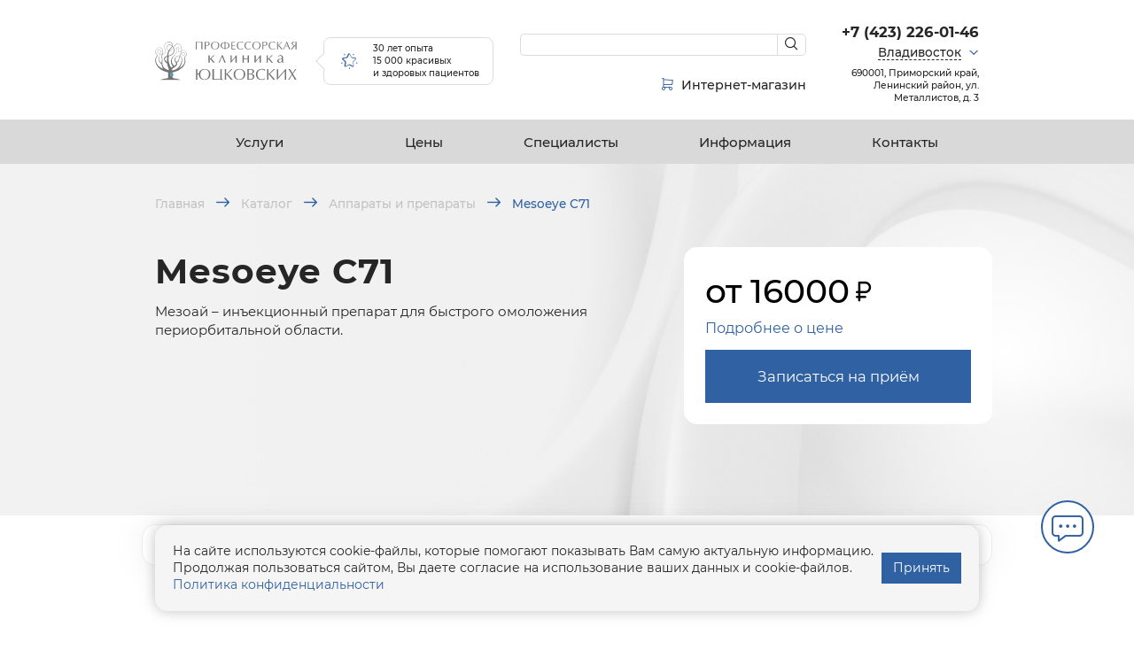

--- FILE ---
content_type: text/html; charset=UTF-8
request_url: https://vladivostok.yutskovskaya.ru/catalog/apparaty-i-preparaty/mesoeye-s71/
body_size: 20031
content:
<!DOCTYPE html>
<html lang="ru">
  <head>
    <meta http-equiv="Content-Type" content="text/html; charset=UTF-8" />
<meta name="keywords" content="Mesoeye С71" />
<meta name="description" content="Mesoeye С71 – современные методы ухода за здоровьем и красотой в клинике Юцковской в Владивостоке. &#x2714; Профессиональный подход &#x2714; Качественные препараты &#x2714; Передовые технологии &#x2714;" />
<link rel="canonical" href="https://vladivostok.yutskovskaya.ru/catalog/apparaty-i-preparaty/mesoeye-s71/" />
<link href="/bitrix/css/main/font-awesome.min.css?173814762323748" type="text/css"  rel="stylesheet" />
<link href="/bitrix/cache/css/s3/yutskovskaya/page_ff8da4cbbf79ff4091b989e3c1d701d2/page_ff8da4cbbf79ff4091b989e3c1d701d2_v1.css?1762941758330" type="text/css"  rel="stylesheet" />
<link href="/bitrix/cache/css/s3/yutskovskaya/template_f6c148de2ee1177aeaa9154eed0db107/template_f6c148de2ee1177aeaa9154eed0db107_v1.css?1762941554455691" type="text/css"  data-template-style="true" rel="stylesheet" />
<script>if(!window.BX)window.BX={};if(!window.BX.message)window.BX.message=function(mess){if(typeof mess==='object'){for(let i in mess) {BX.message[i]=mess[i];} return true;}};</script>
<script>(window.BX||top.BX).message({"JS_CORE_LOADING":"Загрузка...","JS_CORE_NO_DATA":"- Нет данных -","JS_CORE_WINDOW_CLOSE":"Закрыть","JS_CORE_WINDOW_EXPAND":"Развернуть","JS_CORE_WINDOW_NARROW":"Свернуть в окно","JS_CORE_WINDOW_SAVE":"Сохранить","JS_CORE_WINDOW_CANCEL":"Отменить","JS_CORE_WINDOW_CONTINUE":"Продолжить","JS_CORE_H":"ч","JS_CORE_M":"м","JS_CORE_S":"с","JSADM_AI_HIDE_EXTRA":"Скрыть лишние","JSADM_AI_ALL_NOTIF":"Показать все","JSADM_AUTH_REQ":"Требуется авторизация!","JS_CORE_WINDOW_AUTH":"Войти","JS_CORE_IMAGE_FULL":"Полный размер"});</script>

<script src="/bitrix/js/main/core/core.min.js?1761303988229643"></script>

<script>BX.Runtime.registerExtension({"name":"main.core","namespace":"BX","loaded":true});</script>
<script>BX.setJSList(["\/bitrix\/js\/main\/core\/core_ajax.js","\/bitrix\/js\/main\/core\/core_promise.js","\/bitrix\/js\/main\/polyfill\/promise\/js\/promise.js","\/bitrix\/js\/main\/loadext\/loadext.js","\/bitrix\/js\/main\/loadext\/extension.js","\/bitrix\/js\/main\/polyfill\/promise\/js\/promise.js","\/bitrix\/js\/main\/polyfill\/find\/js\/find.js","\/bitrix\/js\/main\/polyfill\/includes\/js\/includes.js","\/bitrix\/js\/main\/polyfill\/matches\/js\/matches.js","\/bitrix\/js\/ui\/polyfill\/closest\/js\/closest.js","\/bitrix\/js\/main\/polyfill\/fill\/main.polyfill.fill.js","\/bitrix\/js\/main\/polyfill\/find\/js\/find.js","\/bitrix\/js\/main\/polyfill\/matches\/js\/matches.js","\/bitrix\/js\/main\/polyfill\/core\/dist\/polyfill.bundle.js","\/bitrix\/js\/main\/core\/core.js","\/bitrix\/js\/main\/polyfill\/intersectionobserver\/js\/intersectionobserver.js","\/bitrix\/js\/main\/lazyload\/dist\/lazyload.bundle.js","\/bitrix\/js\/main\/polyfill\/core\/dist\/polyfill.bundle.js","\/bitrix\/js\/main\/parambag\/dist\/parambag.bundle.js"]);
</script>
<script>BX.Runtime.registerExtension({"name":"pull.protobuf","namespace":"BX","loaded":true});</script>
<script>BX.Runtime.registerExtension({"name":"rest.client","namespace":"window","loaded":true});</script>
<script>(window.BX||top.BX).message({"pull_server_enabled":"N","pull_config_timestamp":0,"shared_worker_allowed":"Y","pull_guest_mode":"N","pull_guest_user_id":0,"pull_worker_mtime":1752511522});(window.BX||top.BX).message({"PULL_OLD_REVISION":"Для продолжения корректной работы с сайтом необходимо перезагрузить страницу."});</script>
<script>BX.Runtime.registerExtension({"name":"pull.client","namespace":"BX","loaded":true});</script>
<script>BX.Runtime.registerExtension({"name":"pull","namespace":"window","loaded":true});</script>
<script>BX.Runtime.registerExtension({"name":"fx","namespace":"window","loaded":true});</script>
<script>(window.BX||top.BX).message({"LANGUAGE_ID":"ru","FORMAT_DATE":"DD.MM.YYYY","FORMAT_DATETIME":"DD.MM.YYYY HH:MI:SS","COOKIE_PREFIX":"BITRIX_SM","SERVER_TZ_OFFSET":"10800","UTF_MODE":"Y","SITE_ID":"s3","SITE_DIR":"\/","USER_ID":"","SERVER_TIME":1764997817,"USER_TZ_OFFSET":0,"USER_TZ_AUTO":"Y","bitrix_sessid":"e778ce92b33f112145ca159d08515d31"});</script>


<script  src="/bitrix/cache/js/s3/yutskovskaya/kernel_main/kernel_main_v1.js?1764174896158483"></script>
<script src="/bitrix/js/pull/protobuf/protobuf.min.js?173814762376433"></script>
<script src="/bitrix/js/pull/protobuf/model.min.js?173814762314190"></script>
<script src="/bitrix/js/rest/client/rest.client.min.js?17381476189240"></script>
<script src="/bitrix/js/pull/client/pull.client.min.js?175251152349849"></script>
<script src="/bitrix/js/yandex.metrika/script.js?17383465786603"></script>
<script>BX.setJSList(["\/bitrix\/js\/main\/core\/core_fx.js","\/bitrix\/js\/main\/session.js","\/bitrix\/js\/main\/pageobject\/dist\/pageobject.bundle.js","\/bitrix\/js\/main\/core\/core_window.js","\/bitrix\/js\/main\/date\/main.date.js","\/bitrix\/js\/main\/core\/core_date.js","\/bitrix\/js\/main\/utils.js","\/local\/components\/onpeak\/catalog.detail\/templates\/.default\/script.js","\/local\/components\/onpeak\/element.list\/templates\/before_after_catalog\/script.js","\/local\/components\/onpeak\/element.list\/templates\/reviews_list\/script.js","\/local\/templates\/yutskovskaya\/vendor\/jquery\/jquery.min.js","\/local\/templates\/yutskovskaya\/vendor\/bootstrap\/bootstrap.bundle.min.js","\/local\/templates\/yutskovskaya\/vendor\/swiper\/swiper.min.js","\/local\/templates\/yutskovskaya\/vendor\/fancybox\/jquery.fancybox.min.js","\/local\/templates\/yutskovskaya\/vendor\/jquery-validation-engine\/jquery.validationEngine-ru.min.js","\/local\/templates\/yutskovskaya\/vendor\/jquery-validation-engine\/jquery.validationEngine.min.js","\/local\/templates\/yutskovskaya\/js\/page-flip.browser.js","\/local\/templates\/yutskovskaya\/js\/jquery.event.move.min.js","\/local\/templates\/yutskovskaya\/js\/jquery.twentytwenty.min.js","\/local\/templates\/yutskovskaya\/js\/intlTelInput.min.js","\/local\/templates\/yutskovskaya\/js\/jquery.cookie.min.js","\/local\/templates\/yutskovskaya\/js\/jquery.maskedinput.min.js","\/local\/templates\/yutskovskaya\/js\/jquery.mCustomScrollbar.concat.min.js","\/local\/templates\/yutskovskaya\/js\/jquery.selectric.js","\/local\/templates\/yutskovskaya\/js\/user.js","\/local\/components\/bitrix\/search.title\/script.js"]);</script>
<script>BX.setCSSList(["\/local\/components\/onpeak\/price.list\/templates\/.default\/style.css","\/local\/templates\/yutskovskaya\/vendor\/bootstrap\/bootstrap.min.css","\/local\/templates\/yutskovskaya\/vendor\/swiper\/swiper.min.css","\/local\/templates\/yutskovskaya\/vendor\/fancybox\/jquery.fancybox.min.css","\/local\/templates\/yutskovskaya\/vendor\/jquery-validation-engine\/validationEngine.jquery.min.css","\/local\/templates\/yutskovskaya\/fonts\/yutskovskaya\/style.css","\/local\/templates\/yutskovskaya\/css\/styles-1.css","\/local\/templates\/yutskovskaya\/css\/twentytwenty.min.css","\/local\/templates\/yutskovskaya\/css\/intlTelInput.min.css","\/local\/templates\/yutskovskaya\/css\/jquery.mCustomScrollbar.min.css","\/local\/templates\/yutskovskaya\/css\/selectric.css"]);</script>
<script>
					(function () {
						"use strict";

						var counter = function ()
						{
							var cookie = (function (name) {
								var parts = ("; " + document.cookie).split("; " + name + "=");
								if (parts.length == 2) {
									try {return JSON.parse(decodeURIComponent(parts.pop().split(";").shift()));}
									catch (e) {}
								}
							})("BITRIX_CONVERSION_CONTEXT_s3");

							if (cookie && cookie.EXPIRE >= BX.message("SERVER_TIME"))
								return;

							var request = new XMLHttpRequest();
							request.open("POST", "/bitrix/tools/conversion/ajax_counter.php", true);
							request.setRequestHeader("Content-type", "application/x-www-form-urlencoded");
							request.send(
								"SITE_ID="+encodeURIComponent("s3")+
								"&sessid="+encodeURIComponent(BX.bitrix_sessid())+
								"&HTTP_REFERER="+encodeURIComponent(document.referrer)
							);
						};

						if (window.frameRequestStart === true)
							BX.addCustomEvent("onFrameDataReceived", counter);
						else
							BX.ready(counter);
					})();
				</script>
        <script type="text/javascript">
            window.counters = [];
        </script>
        
<meta content="width=device-width, height=device-height, initial-scale=1.0, user-scalable=0, minimum-scale=1.0, maximum-scale=3.0" name="viewport">
<link rel="apple-touch-icon" sizes="180x180" href="/logo_180x180.png?v=1">
<link rel="icon" type="image/png" sizes="32x32" href="/logo_32x32.png?v=1">
<link rel="icon" type="image/png" sizes="16x16" href="/logo_16x16.png?v=1">
<link rel="manifest" href="/manifest.json">
<meta name="theme-color" content="#FFFFFF">
<meta name="yandex-verification" content="a5c24ce74bc6f72e" />
<link rel="icon" href="/favicon.ico" type="image/x-icon">
<link rel="shortcut icon" href="/favicon.ico" type="image/x-icon">
<meta name="zen-verification" content="CLGnfWtuj45ZtRQ7fZRfPWr0ea93gcZslIuhE07fWLTmKtZdE9QLSKwcHzEavZzQ" />

    <script type="application/ld+json">
    {
    "@context": "https://schema.org",
    "@graph": [
        {
        "@type": "MedicalProcedure",
        "@id": "https://vladivostok.yutskovskaya.ru/catalog/apparaty-i-preparaty/mesoeye-s71/",
        "name": "Mesoeye С71",
        "description": "Мезоай – инъекционный препарат для быстрого омоложения периорбитальной области.",
        "mainEntityOfPage": "https://vladivostok.yutskovskaya.ru/catalog/apparaty-i-preparaty/mesoeye-s71/"
        },
        {
        "@type": "Service",
        "@id": "https://vladivostok.yutskovskaya.ru/catalog/apparaty-i-preparaty/mesoeye-s71/#service",
        "name": "Mesoeye С71",
        "category": {
            "@type": "CategoryCode",
            "name": "Аппараты и препараты"
        },
        "offers": {
            "@type": "Offer",
            "price": "16000",
            "priceCurrency": "RUB"
        },
        "serviceType": "Cosmetic Injection"
        }
    ]
    }
    </script>

<script>window[window.dataLayerName] = window[window.dataLayerName] || [];</script>



<script  src="/bitrix/cache/js/s3/yutskovskaya/template_170583560b6e33911a7dc02880cc1e76/template_170583560b6e33911a7dc02880cc1e76_v1.js?1762941554644881"></script>
<script  src="/bitrix/cache/js/s3/yutskovskaya/page_3ecde2481a61eb4f0b7d4d0394e6ffbb/page_3ecde2481a61eb4f0b7d4d0394e6ffbb_v1.js?176294175815359"></script>

    <title>Mesoeye С71 в клинике Юцковской в Владивостоке – описание, особенности и применение</title>
      <!-- Yandex.Metrika counter --> <script type="text/plain" data-type="analytic"> (function(m,e,t,r,i,k,a){m[i]=m[i]||function(){(m[i].a=m[i].a||[]).push(arguments)}; m[i].l=1*new Date();k=e.createElement(t),a=e.getElementsByTagName(t)[0],k.async=1,k.src=r,a.parentNode.insertBefore(k,a)}) (window, document, "script", "https://mc.yandex.ru/metrika/tag.js", "ym"); ym(18084046, "init", { clickmap:true, trackLinks:true, accurateTrackBounce:true, webvisor:true }); </script> <noscript><div><img src="https://mc.yandex.ru/watch/18084046" style="position:absolute; left:-9999px;" alt="" /></div></noscript> <!-- /Yandex.Metrika counter -->

      
              <link rel="stylesheet" href="https://medyuse2.pkuvl.ru/static/scripts/vendor/vanilla-calendar/vanilla-calendar.min.css">
        <link rel="stylesheet" href="https://medyuse2.pkuvl.ru/static/styles/tabbar.css">
          <script>
              Promise.all([
                  loadScript('https://medyuse2.pkuvl.ru/static/scripts/vendor/vanilla-calendar/vanilla-calendar.min.js'),
                  loadScript('https://medyuse2.pkuvl.ru/static/scripts/widget/index.js')
              ])
                  .then(() => {
                      const initWidget = () => {
                          window.yuWidget.init("https://medyuse2.pkuvl.ru", "2a8426cd-2b90-43dd-a694-65b41080bbd3");
                      };

                      if (document.readyState === 'loading') {
                          document.addEventListener('DOMContentLoaded', initWidget);
                      } else {
                          initWidget();
                      }
                  })
          </script>
            <script type="application/ld+json">
      {
        "@context": "https://schema.org",
        "@type": "FAQPage",
        "mainEntity": [
          {
            "@type": "Question",
            "name": "Какие услуги предоставляет клиника профессора Юцковской?",
            "acceptedAnswer": {
              "@type": "Answer",
              "text": "⚡Клиника предлагает услуги в области эстетической медицины, косметологии, гинекологии, пластической хирургии, трихологии и комплексной диагностики."
            }
          },
          {
            "@type": "Question",
            "name": "Как записаться на прием в клинику?",
            "acceptedAnswer": {
              "@type": "Answer",
              "text": "✅ Записаться можно через официальный сайт, по телефону или при личном посещении клиники."
            }
          },
          {
            "@type": "Question",
            "name": "Какие современные методы лечения используются?",
            "acceptedAnswer": {
              "@type": "Answer",
              "text": "⚡Применяются новейшие технологии в области аппаратной косметологии, инъекционных методов, а также комплексные индивидуальные программы лечения."
            }
          },
          {
            "@type": "Question",
            "name": "Где расположены клиники сети профессора Юцковской?",
            "acceptedAnswer": {
              "@type": "Answer",
              "text": "✅ Основные клиники расположены в Москве и Владивостоке. Адреса и контакты доступны на сайте."
            }
          }
        ]
      }
      
      </script>

      <script type="application/ld+json">
      {
        "@context": "https://schema.org",
        "@type": "SiteNavigationElement",
        "name": [
          "Услуги",
          "Специалисты",
          "Цены",
          "О клинике",
          "Отзывы",
          "Контакты",
          "Статьи",
          "Новости"
        ],
        "url": [
          "https://vladivostok.yutskovskaya.ru/catalog/",
          "https://vladivostok.yutskovskaya.ru/specialists/",
          "https://vladivostok.yutskovskaya.ru/price/",
          "https://vladivostok.yutskovskaya.ru/about/",
          "https://vladivostok.yutskovskaya.ru/reviews/",
          "https://vladivostok.yutskovskaya.ru/contacts/",
          "https://vladivostok.yutskovskaya.ru/articles/",
          "https://vladivostok.yutskovskaya.ru/news/"
        ]
      }
      </script>
    </head>
  <body class="page_site_event vladivostok">
        <div class="background-body-active-menu"></div>
    <div class="global-wrapper">
            <header>
                <div class="header-top">
          <div class="container">
            <div class="header-top__container">
              <div class="header-top__logo">
                                  <a href="/">
                                  <img src="/upload/iblock/15c/m7h1nm2incc95qf6fft0uddpqs7qb9f1.svg" alt="Клиника профессора Юцковской" />
                                  </a>
                              </div>
              <div class="header-top__slogan">
                <div class="header-top__cloud">
                  <span>30 лет опыта<br>
15 000 красивых<br>
и здоровых пациентов</span>                </div>
              </div>
              	
	<div class="header-top__search search-line" id="title-search-header">
		<form class="search-line search-line_active" action="/search/">
			<input class="search-line__input" id="title-search-input-header" type="text" name="q" value="" size="40" maxlength="50" autocomplete="off" data-class="header" />
			<button type="button" name="s" class="search-line__button"><i class="icon-Search"></i></button>
		</form>
	</div>
<script>
	BX.ready(function(){
		var search = new JCTitleSearch({
			'AJAX_PAGE': '/catalog/apparaty-i-preparaty/mesoeye-s71/',
			'CONTAINER_ID': 'title-search-header',
			'INPUT_ID': 'title-search-input-header',
			'MIN_QUERY_LEN': 2,
			'CLASS_WINDOW': 'title-search-result-header'
		});
	});

	/*$(document).ready(() => {
		$('.search-line__button').on('click', (e) => {
			$(e.target).closest('.search-line').toggleClass('search-line_active');
		});
	});*/
</script>
              <div class="header-top__links">
                <a href="https://yunalex.ru/">
                  <i class="icon-IM"></i>
                  <span>Интернет-магазин</span>
                </a>
              </div>
              <div class="header-top__contacts">
                <div class="header-top__phone">
                  <a  href='tel:+74232260146'>+7 (423) 226-01-46</a>                </div>
                
<div class="header-top__city city-selection">
  <a href="javascript:void(0);" class="city-selection__link">Владивосток</a>
  <div class="city-selection__wrapper">
    <div class="city-selection__list">
              <a href="javascript:void(0);" class="city-selection__item " data-city_id="332">г. Москва</a>
              <a href="javascript:void(0);" class="city-selection__item city-selection__item_current" data-city_id="334">г. Владивосток</a>
          </div>
  </div>
</div>
                <div class="header-top__address">
                  <span>690001, Приморский край, Ленинский район, ул. Металлистов, д. 3</span>
                </div>
              </div>
            </div>
          </div>
        </div>
        <div class="header-menu">
          <div class="container">
            <div class="header-menu__container">
              <!--'start_frame_cache_LkGdQn'-->
<ul class="header-menu__ul">
	
		<li class="header-menu__item">
							<a href="/catalog/" class="header-menu__link-first-lvl">Услуги</a>
			
							<ul class="header-menu__second-lvl-wrap custom">
												<li>
																										<img src="/upload/uf/fdd/eo1dkce1meas59cl320pwhkn0cg1442c.svg">
																<a href="/catalog/inektsionnaya-kosmetologiya/">Инъекционная косметология</a>
							</li>
													<li>
																										<img src="/upload/uf/977/2fe3bgozz8gkvdto0jv3g5faeq9h9f5b.svg">
																<a href="/catalog/apparatnaya-kosmetologiya/">Аппаратная косметология</a>
							</li>
													<li>
																										<img src="/upload/uf/b4e/3rlbbdmvyv1pq3y802p962pi4izjte3n.svg">
																<a href="/catalog/esteticheskaya-kosmetologiya/">Эстетическая косметология</a>
							</li>
													<li>
																										<img src="/upload/uf/669/18ptsiht7jz899nvqshjcbvy7udwr998.svg">
																<a href="/catalog/dermatologiya/">Дерматология</a>
							</li>
													<li>
																										<img src="/upload/uf/428/947938e0b1vkxebr51xpgcak2xtrb7yf.svg">
																<a href="/catalog/trikhologiya/">Трихология</a>
							</li>
													<li>
																										<img src="/upload/uf/716/6xe4u3v8ohyfr4qn6bla6mvuw1leoklx.svg">
																<a href="/catalog/khirurgiya/">Хирургия</a>
							</li>
													<li>
																										<img src="/upload/uf/9f3/3rtjutfyiisjnn80ovviv5v4hfxkhdhm.svg">
																<a href="/catalog/pro-age-terapiya/">Pro-Age терапия</a>
							</li>
													<li>
																										<img src="/upload/uf/f02/psqb2zmicbsgpaolr8bw7koub1a8z7ej.svg">
																<a href="/catalog/ginekologiya/">Гинекология</a>
							</li>
													<li>
																										<img src="/upload/uf/b65/otaoi2lryhvoo27jyp6vfj9xyau4bkaa.svg">
																<a href="/catalog/esteticheskaya-ginekologiya/">Эстетическая гинекология</a>
							</li>
													<li>
																										<img src="/upload/uf/a2f/789tnvleueknml03gnak7wpr078gwgs2.svg">
																<a href="/catalog/diagnostika-i-lechenie/">Диагностика</a>
							</li>
													<li>
																										<img src="/upload/uf/8e7/0404fi7bv3ywuzrpvdaoeuiwxdvkj9bn.svg">
																<a href="/catalog/muzhskoe-zdorove/">Мужское интимное здоровье</a>
							</li>
													<li>
																										<img src="/upload/uf/8be/ge2np9hx81gl8ofrgf30sjagxd6mfr2w.svg">
																<a href="/catalog/apparaty-i-preparaty/">Аппараты и препараты</a>
							</li>
										</ul>
					</li>
	
		<li class="header-menu__item">
							<a href="/price/" class="header-menu__link-first-lvl">Цены</a>
			
					</li>
	
		<li class="header-menu__item">
							<a href="/specialists/" class="header-menu__link-first-lvl">Специалисты</a>
			
							<ul class="header-menu__second-lvl-wrap ">
												<li>
																<a href="/specialists/kosmetologiya/">Косметология</a>
							</li>
													<li>
																<a href="/specialists/dermatologiya/">Дерматология</a>
							</li>
													<li>
																<a href="/specialists/khirurgiya/">Хирургия</a>
							</li>
													<li>
																<a href="/specialists/lazernaya-i-apparatnaya-kosmetologiya/">Лазерная и аппаратная косметология</a>
							</li>
													<li>
																<a href="/specialists/akusherstvo-i-ginekologiya/">Акушерство и гинекология</a>
							</li>
													<li>
																<a href="/specialists/allergologiya-i-immunologiya/">Аллергология и иммунология</a>
							</li>
													<li>
																<a href="/specialists/endokrinologiya/">Эндокринология</a>
							</li>
													<li>
																<a href="/specialists/esteticheskaya-kosmetologiya/">Эстетическая косметология</a>
							</li>
													<li>
																<a href="/specialists/terapiya/">Терапия</a>
							</li>
													<li>
																<a href="/specialists/dermatoonkologiya/">Дерматоонкология</a>
							</li>
										</ul>
					</li>
	
		<li class="header-menu__item">
							<div class="header-menu__link-first-lvl">Информация</div>
			
							<ul class="header-menu__second-lvl-wrap ">
												<li>
																<a href="/about/">О клинике</a>
							</li>
													<li>
																<a href="/reviews/">Отзывы</a>
							</li>
													<li>
																<a href="/before-after/">До и после</a>
							</li>
													<li>
																<a href="/articles/">Статьи</a>
							</li>
													<li>
																<a href="/news/">Новости</a>
							</li>
													<li>
																<a href="/patients/">Пациентам</a>
							</li>
													<li>
																<a href="/our-projects/">Наши проекты</a>
							</li>
													<li>
																<a href="/journals/">Журналы клиники</a>
							</li>
										</ul>
					</li>
	
		<li class="header-menu__item">
							<a href="/contacts/" class="header-menu__link-first-lvl">Контакты</a>
			
					</li>
	</ul>

<!--'end_frame_cache_LkGdQn'-->            </div>

            <div class="header-menu__adaptive-container">
              	

	<div class="header-menu__search" id="title-search-header-mobile">
		<form method="get" action="/search/">
			<input type="text" id="title-search-input-header-mobile" name="q" size="40" maxlength="50" autocomplete="off" data-class="header-mobile" />
			<button type="submit" name="s_header" class="search-line__button"><i class="icon-Search"></i></button>
		</form>
	</div>

<script>
	BX.ready(function(){
		var search = new JCTitleSearch({
			'AJAX_PAGE': '/catalog/apparaty-i-preparaty/mesoeye-s71/',
			'CONTAINER_ID': 'title-search-header-mobile',
			'INPUT_ID': 'title-search-input-header-mobile',
			'MIN_QUERY_LEN': 2,
			'CLASS_WINDOW': 'title-search-result-header-adaptive'
		});
	});
</script>

              <div class="header-menu__btn-toggle-menu">
                <i class="fa fa-bars" aria-hidden="true"></i>
              </div>
            </div>
          </div>
        </div>
      </header>

      <div class="mobile-menu">
        <div class="mobile-menu__container">
          <div class="mobile-menu__close-btn">
            <i class="icon-x"></i>
          </div>

          <div class="mobile-menu__logo">
                          <a href="/">
                          <img src="/upload/iblock/15c/m7h1nm2incc95qf6fft0uddpqs7qb9f1.svg" alt="Клиника профессора Юцковской" />
                        </a>
                      </div>

          <div class="mobile-menu__first-menu-wrap">
            <ul> 
			<li>
							<a href="/catalog/">Услуги</a>
						<span class="mobile-menu__subitems-toggle"><i class="icon-Small-arrow-B-1"></i></span>		</li>
					<ul class="mobile-menu__subitems custom">
										<li>
																							<img src="/upload/uf/fdd/eo1dkce1meas59cl320pwhkn0cg1442c.svg">
														<a href="/catalog/inektsionnaya-kosmetologiya/">Инъекционная косметология</a>
						</li>
											<li>
																							<img src="/upload/uf/977/2fe3bgozz8gkvdto0jv3g5faeq9h9f5b.svg">
														<a href="/catalog/apparatnaya-kosmetologiya/">Аппаратная косметология</a>
						</li>
											<li>
																							<img src="/upload/uf/b4e/3rlbbdmvyv1pq3y802p962pi4izjte3n.svg">
														<a href="/catalog/esteticheskaya-kosmetologiya/">Эстетическая косметология</a>
						</li>
											<li>
																							<img src="/upload/uf/669/18ptsiht7jz899nvqshjcbvy7udwr998.svg">
														<a href="/catalog/dermatologiya/">Дерматология</a>
						</li>
											<li>
																							<img src="/upload/uf/428/947938e0b1vkxebr51xpgcak2xtrb7yf.svg">
														<a href="/catalog/trikhologiya/">Трихология</a>
						</li>
											<li>
																							<img src="/upload/uf/716/6xe4u3v8ohyfr4qn6bla6mvuw1leoklx.svg">
														<a href="/catalog/khirurgiya/">Хирургия</a>
						</li>
											<li>
																							<img src="/upload/uf/9f3/3rtjutfyiisjnn80ovviv5v4hfxkhdhm.svg">
														<a href="/catalog/pro-age-terapiya/">Pro-Age терапия</a>
						</li>
											<li>
																							<img src="/upload/uf/f02/psqb2zmicbsgpaolr8bw7koub1a8z7ej.svg">
														<a href="/catalog/ginekologiya/">Гинекология</a>
						</li>
											<li>
																							<img src="/upload/uf/b65/otaoi2lryhvoo27jyp6vfj9xyau4bkaa.svg">
														<a href="/catalog/esteticheskaya-ginekologiya/">Эстетическая гинекология</a>
						</li>
											<li>
																							<img src="/upload/uf/a2f/789tnvleueknml03gnak7wpr078gwgs2.svg">
														<a href="/catalog/diagnostika-i-lechenie/">Диагностика</a>
						</li>
											<li>
																							<img src="/upload/uf/8e7/0404fi7bv3ywuzrpvdaoeuiwxdvkj9bn.svg">
														<a href="/catalog/muzhskoe-zdorove/">Мужское интимное здоровье</a>
						</li>
											<li>
																							<img src="/upload/uf/8be/ge2np9hx81gl8ofrgf30sjagxd6mfr2w.svg">
														<a href="/catalog/apparaty-i-preparaty/">Аппараты и препараты</a>
						</li>
								</ul>
					<li>
							<a href="/price/">Цены</a>
								</li>
					<li>
							<a href="/specialists/">Специалисты</a>
						<span class="mobile-menu__subitems-toggle"><i class="icon-Small-arrow-B-1"></i></span>		</li>
					<ul class="mobile-menu__subitems ">
										<li>
														<a href="/specialists/kosmetologiya/">Косметология</a>
						</li>
											<li>
														<a href="/specialists/dermatologiya/">Дерматология</a>
						</li>
											<li>
														<a href="/specialists/khirurgiya/">Хирургия</a>
						</li>
											<li>
														<a href="/specialists/lazernaya-i-apparatnaya-kosmetologiya/">Лазерная и аппаратная косметология</a>
						</li>
											<li>
														<a href="/specialists/akusherstvo-i-ginekologiya/">Акушерство и гинекология</a>
						</li>
											<li>
														<a href="/specialists/allergologiya-i-immunologiya/">Аллергология и иммунология</a>
						</li>
											<li>
														<a href="/specialists/endokrinologiya/">Эндокринология</a>
						</li>
											<li>
														<a href="/specialists/esteticheskaya-kosmetologiya/">Эстетическая косметология</a>
						</li>
											<li>
														<a href="/specialists/terapiya/">Терапия</a>
						</li>
											<li>
														<a href="/specialists/dermatoonkologiya/">Дерматоонкология</a>
						</li>
								</ul>
					<li>
							<div class="mobile-menu__item-parent">Информация</div>
						<span class="mobile-menu__subitems-toggle"><i class="icon-Small-arrow-B-1"></i></span>		</li>
					<ul class="mobile-menu__subitems ">
										<li>
														<a href="/about/">О клинике</a>
						</li>
											<li>
														<a href="/reviews/">Отзывы</a>
						</li>
											<li>
														<a href="/before-after/">До и после</a>
						</li>
											<li>
														<a href="/articles/">Статьи</a>
						</li>
											<li>
														<a href="/news/">Новости</a>
						</li>
											<li>
														<a href="/patients/">Пациентам</a>
						</li>
											<li>
														<a href="/our-projects/">Наши проекты</a>
						</li>
											<li>
														<a href="/journals/">Журналы клиники</a>
						</li>
								</ul>
					<li>
							<a href="/contacts/">Контакты</a>
								</li>
			</ul>
          </div>

          <div class="mobile-menu__footer">

            <div class="mobile-menu__footer-menu">
              <a href="https://yunalex.ru/">
                <i class="icon-IM"></i>
                <span>Интернет-магазин</span>
              </a>
            </div>

            	

	<div class="mobile-menu__search">
		<form method="post" action="/search/" id="title-search-mobile-menu">
			<input id="title-search-input-mobile-menu" type="text" name="q" value="" size="40" maxlength="50" autocomplete="off" data-class="mobile-menu-search" />
			<button type="submit" ><i class="icon-Search"></i></button>
		</form>
	</div>
			
<script>
	BX.ready(function(){
		var search = new JCTitleSearch({
			'AJAX_PAGE': '/catalog/apparaty-i-preparaty/mesoeye-s71/',
			'CONTAINER_ID': 'title-search-mobile-menu',
			'INPUT_ID': 'title-search-input-mobile-menu',
			'MIN_QUERY_LEN': 2,
			'CLASS_WINDOW': 'title-search-result-mobile-menu'
		});

		$('#title-search-mobile-menu').append( $('.title-search-result-mobile-menu') );

	});
</script>

            <div class="mobile-menu__phone">
              <a  href='tel:+74232260146'>+7 (423) 226-01-46</a>            </div>

            <div class="mobile-menu__location">
              <span>Владивосток</span>
              <i class="icon-pin"></i>
            </div>

            <div class="mobile-menu__address">690001, Приморский край, Ленинский район, ул. Металлистов, д. 3</div>

            <div class="mobile-menu__agreement">
              <a href="/policy/" target="_blank">Политика конфиденциальности</a>
            </div>

                          <div class="mobile-menu__social">
                                  <a href="https://www.youtube.com/channel/UCDVIGx0yY7hIj1FT1kVO14w" target="_blank"><i class="icon-youtube"></i></a>
                                  <a href="https://vk.com/pkuvl" target="_blank"><i class="icon-Vk"></i></a>
                                  <a href="https://dzen.ru/yuclinic_vladivostok" target="_blank"><i class="icon-Zen"></i></a>
                                  <a href="https://t.me/yuclinic_vladivostok" target="_blank"><i class="icon-Telega"></i></a>
                                  <a href="https://www.tiktok.com/@yuclinic_vl" target="_blank"><i class="icon-tiktok"></i></a>
                                  <a href="https://ok.ru/pkuvl" target="_blank"><i class="icon-OK"></i></a>
                              </div>
                        <div class="mobile-menu__links">
              <a href="https://apps.apple.com/ru/app/yutskovskaya/id1639844015?platform=iphone" target="_blank"><i class="icon-AppStore"></i></a>
              <a href="https://play.google.com/store/apps/details?id=ru.yusystem.YuClinic&hl=ru&pli=1" target="_blank"><i class="icon-play-google"></i></a>
              <a href="https://appgallery.huawei.com/#/app/C109679203" target="_blank"><i class="icon-huawei"></i></a>
              <a href="https://www.rustore.ru/catalog/app/ru.yusystem.YuClinic" target="_blank"><i class="icon-rustore"></i></a>
            </div>
            <!--'start_frame_cache_VSwnmH'-->
<div class="bottom-city-selection">
    <div class="bottom-city-selection__title">Выбрать регион:</div>
    <div class="bottom-city-selection__list">
                    <a href="javascript:void(0);" class="bottom-city-selection__item " data-city_id="332">г. Москва</a>
                    <a href="javascript:void(0);" class="bottom-city-selection__item bottom-city-selection__item_current" data-city_id="334">г. Владивосток</a>
            </div>
    <i class="bottom-city-selection__close icon-x"></i>
</div>
<!--'end_frame_cache_VSwnmH'-->            <script>
              $(document).ready(() => {
                $('.mobile-menu__location').on('click', () => {
                  $('.bottom-city-selection').addClass('bottom-city-selection_active');
                });
                $('.bottom-city-selection__close').on('click', (e) => {
                  $(e.target).closest('.bottom-city-selection').removeClass('bottom-city-selection_active');
                });
              });
            </script>
          </div>
        </div>
      </div>

      <div class="header-fixed">
                <div class="header-fixed__wrapper">
          <div class="container">
            <div class="header-fixed__desktop-row">
              <div class="header-fixed__logo">
                                  <a href="/">
                                  <img src="/upload/iblock/20d/vsgfoqv73ufnt3m222f17da2s2gsjnam.svg" alt="Логотип" />
                                </a>
                              </div>
              <div class="header-fixed__links">
                <!--'start_frame_cache_g8taYv'-->
<ul class="header-menu__ul">
	
		<li class="header-menu__item">
							<a href="/catalog/" class="header-menu__link-first-lvl">Услуги</a>
			
							<ul class="header-menu__second-lvl-wrap custom">
												<li>
																										<img src="/upload/uf/fdd/eo1dkce1meas59cl320pwhkn0cg1442c.svg">
																<a href="/catalog/inektsionnaya-kosmetologiya/">Инъекционная косметология</a>
							</li>
													<li>
																										<img src="/upload/uf/977/2fe3bgozz8gkvdto0jv3g5faeq9h9f5b.svg">
																<a href="/catalog/apparatnaya-kosmetologiya/">Аппаратная косметология</a>
							</li>
													<li>
																										<img src="/upload/uf/b4e/3rlbbdmvyv1pq3y802p962pi4izjte3n.svg">
																<a href="/catalog/esteticheskaya-kosmetologiya/">Эстетическая косметология</a>
							</li>
													<li>
																										<img src="/upload/uf/669/18ptsiht7jz899nvqshjcbvy7udwr998.svg">
																<a href="/catalog/dermatologiya/">Дерматология</a>
							</li>
													<li>
																										<img src="/upload/uf/428/947938e0b1vkxebr51xpgcak2xtrb7yf.svg">
																<a href="/catalog/trikhologiya/">Трихология</a>
							</li>
													<li>
																										<img src="/upload/uf/716/6xe4u3v8ohyfr4qn6bla6mvuw1leoklx.svg">
																<a href="/catalog/khirurgiya/">Хирургия</a>
							</li>
													<li>
																										<img src="/upload/uf/9f3/3rtjutfyiisjnn80ovviv5v4hfxkhdhm.svg">
																<a href="/catalog/pro-age-terapiya/">Pro-Age терапия</a>
							</li>
													<li>
																										<img src="/upload/uf/f02/psqb2zmicbsgpaolr8bw7koub1a8z7ej.svg">
																<a href="/catalog/ginekologiya/">Гинекология</a>
							</li>
													<li>
																										<img src="/upload/uf/b65/otaoi2lryhvoo27jyp6vfj9xyau4bkaa.svg">
																<a href="/catalog/esteticheskaya-ginekologiya/">Эстетическая гинекология</a>
							</li>
													<li>
																										<img src="/upload/uf/a2f/789tnvleueknml03gnak7wpr078gwgs2.svg">
																<a href="/catalog/diagnostika-i-lechenie/">Диагностика</a>
							</li>
													<li>
																										<img src="/upload/uf/8e7/0404fi7bv3ywuzrpvdaoeuiwxdvkj9bn.svg">
																<a href="/catalog/muzhskoe-zdorove/">Мужское интимное здоровье</a>
							</li>
													<li>
																										<img src="/upload/uf/8be/ge2np9hx81gl8ofrgf30sjagxd6mfr2w.svg">
																<a href="/catalog/apparaty-i-preparaty/">Аппараты и препараты</a>
							</li>
										</ul>
					</li>
	
		<li class="header-menu__item">
							<a href="/price/" class="header-menu__link-first-lvl">Цены</a>
			
					</li>
	
		<li class="header-menu__item">
							<a href="/specialists/" class="header-menu__link-first-lvl">Специалисты</a>
			
							<ul class="header-menu__second-lvl-wrap ">
												<li>
																<a href="/specialists/kosmetologiya/">Косметология</a>
							</li>
													<li>
																<a href="/specialists/dermatologiya/">Дерматология</a>
							</li>
													<li>
																<a href="/specialists/khirurgiya/">Хирургия</a>
							</li>
													<li>
																<a href="/specialists/lazernaya-i-apparatnaya-kosmetologiya/">Лазерная и аппаратная косметология</a>
							</li>
													<li>
																<a href="/specialists/akusherstvo-i-ginekologiya/">Акушерство и гинекология</a>
							</li>
													<li>
																<a href="/specialists/allergologiya-i-immunologiya/">Аллергология и иммунология</a>
							</li>
													<li>
																<a href="/specialists/endokrinologiya/">Эндокринология</a>
							</li>
													<li>
																<a href="/specialists/esteticheskaya-kosmetologiya/">Эстетическая косметология</a>
							</li>
													<li>
																<a href="/specialists/terapiya/">Терапия</a>
							</li>
													<li>
																<a href="/specialists/dermatoonkologiya/">Дерматоонкология</a>
							</li>
										</ul>
					</li>
	
		<li class="header-menu__item">
							<div class="header-menu__link-first-lvl">Информация</div>
			
							<ul class="header-menu__second-lvl-wrap ">
												<li>
																<a href="/about/">О клинике</a>
							</li>
													<li>
																<a href="/reviews/">Отзывы</a>
							</li>
													<li>
																<a href="/before-after/">До и после</a>
							</li>
													<li>
																<a href="/articles/">Статьи</a>
							</li>
													<li>
																<a href="/news/">Новости</a>
							</li>
													<li>
																<a href="/patients/">Пациентам</a>
							</li>
													<li>
																<a href="/our-projects/">Наши проекты</a>
							</li>
													<li>
																<a href="/journals/">Журналы клиники</a>
							</li>
										</ul>
					</li>
	
		<li class="header-menu__item">
							<a href="/contacts/" class="header-menu__link-first-lvl">Контакты</a>
			
					</li>
	</ul>

<!--'end_frame_cache_g8taYv'-->              </div>
              <div class="header-fixed__phone">
                <a  href='tel:+74232260146'>+7 (423) 226-01-46</a>              </div>

              <div class="header-fixed__city">
    <a class="header-fixed__city-link" href="javascript:void(0);">Владивосток</a>
    <div class="header-fixed__city-wrapper">
        <div class="header-fixed__city-list">
                            <a href="javascript:void(0);" class="header-fixed__city-item " data-city_id="332">г. Москва</a>
                            <a href="javascript:void(0);" class="header-fixed__city-item header-fixed__city-item_current" data-city_id="334">г. Владивосток</a>
                    </div>
    </div>
</div>

              	
	<div class="header-fixed__search">
		<form id="title-search-fixed" method="get" action="/search/" class="m-0">
			<div class="header-fixed__form-content">
				<input id="title-search-input-fixed" type="text" name="q" value="" size="40" maxlength="50" autocomplete="off" data-class="fixed" />
				<button name="s" type="button"><i class="icon-Search"></i></button>
			</div>
		</form>
		<button type="submit"><i class="icon-Search"></i></button>
	</div>
<script>
	BX.ready(function(){
		var search = new JCTitleSearch({
			'AJAX_PAGE': '/catalog/apparaty-i-preparaty/mesoeye-s71/',
			'CONTAINER_ID': 'title-search-fixed',
			'INPUT_ID': 'title-search-input-fixed',
			'MIN_QUERY_LEN': 2,
			'CLASS_WINDOW': 'title-search-result-header-fixed'
		});
	});
</script>
            </div>
            <div class="header-fixed__mobile-row">
              <div class="header-fixed__logo">
                                  <a href="/">
                                  <img src="/upload/iblock/e30/572gql33gxvhf9z03tawpp4gmjcg93yq.svg" alt="Логотип" />
                                  </a>
                              </div>
              <div class="city-phone__mobile">
                
<div class="header-top__city city-selection">
  <a href="javascript:void(0);" class="city-selection__link">Владивосток</a>
  <div class="city-selection__wrapper">
    <div class="city-selection__list">
              <a href="javascript:void(0);" class="city-selection__item " data-city_id="332">г. Москва</a>
              <a href="javascript:void(0);" class="city-selection__item city-selection__item_current" data-city_id="334">г. Владивосток</a>
          </div>
  </div>
</div>
                <div class="header-fixed__phone">
                  <a  href='tel:+74232260146'>+7 (423) 226-01-46</a>                </div>
              </div>
              
<div class="header-top__city city-selection">
  <a href="javascript:void(0);" class="city-selection__link">Владивосток</a>
  <div class="city-selection__wrapper">
    <div class="city-selection__list">
              <a href="javascript:void(0);" class="city-selection__item " data-city_id="332">г. Москва</a>
              <a href="javascript:void(0);" class="city-selection__item city-selection__item_current" data-city_id="334">г. Владивосток</a>
          </div>
  </div>
</div>
              <div class="header-fixed__phone mobile-hide">
                <a  href='tel:+74232260146'>+7 (423) 226-01-46</a>              </div>
              <div class="header-fixed__btn-toggle-menu">
                <i class="fa fa-bars" aria-hidden="true"></i>
              </div>
            </div>
          </div>
        </div>
      </div>
    
      <div class="content-wrapper">





<div class="page-top page-top_procedure">
    <div class="container">
        <div class="row">
            <div class="w-100">
                <link href="/bitrix/css/main/font-awesome.css?173814762328777" type="text/css" rel="stylesheet" />
<div class="page-top__breadcrumbs col-12 breadcrumbs"><div class="breadcrumbs__back d-sm-none"><a href="/catalog/apparaty-i-preparaty/"><i class="icon-Arrow-l"></i> Назад</a></div>
            <div class="breadcrumbs__parent d-none d-sm-flex" id="bx_breadcrumb_0">
                <a class="breadcrumbs__link" href="/" title="Главная">
                    <span>Главная</span>
                </a>
            </div>
            <div class="breadcrumbs__parent d-none d-sm-flex" id="bx_breadcrumb_1">
                <a class="breadcrumbs__link" href="/catalog/" title="Каталог">
                    <span>Каталог</span>
                </a>
            </div>
            <div class="breadcrumbs__parent d-none d-sm-flex" id="bx_breadcrumb_2">
                <a class="breadcrumbs__link" href="/catalog/apparaty-i-preparaty/" title="Аппараты и препараты">
                    <span>Аппараты и препараты</span>
                </a>
            </div>
            <div class="breadcrumbs__current d-none d-sm-flex">
                <span>Mesoeye С71</span>
            </div><div style="clear:both"></div></div><script type="application/ld+json">{"@context":"https://schema.org","@type":"BreadcrumbList","itemListElement":[{"@type":"ListItem","position":1,"name":"🌐 Главная","item":"https://vladivostok.yutskovskaya.ru/"},{"@type":"ListItem","position":2,"name":"⚡ Каталог","item":"https://vladivostok.yutskovskaya.ru/catalog/"},{"@type":"ListItem","position":3,"name":"✔ Аппараты и препараты","item":"https://vladivostok.yutskovskaya.ru/catalog/apparaty-i-preparaty/"},{"@type":"ListItem","position":4,"name":"Mesoeye С71"}]}</script>            </div>

                        <div class="page-top__block">
                <div class="page-top__left">
                    <div class="page-top__title col-12 col-xl-6">
                        <h1>Mesoeye С71</h1>
                    </div>
                    <div class="page-top__desc col-xl-9">
                        Мезоай – инъекционный препарат для быстрого омоложения периорбитальной области.                    </div>
                </div>
                <div class="page-top__right">
                              <div class="page-top__price col-12 col-lg-3 col-xl-6">
              <span>от 16000 </span> <i class="icon-ruble"></i>
          </div>
          <div class="page-top__price-block col-12 col-lg-9 col-xl-12">
            <div class="page-top__price-more float-lg-right float-left">
                <span >Подробнее о цене</span>
            </div>
          </div>                    <div class="procedure-top-line__button-wrap">
                        <a class="procedure-top-line__signup-button button_consult"
                            data-page="'. $arResult['NAME'] .'"
                            data-name="'. $arResult['NAME'] .'"
                            data-link="'. Onpeak\Helper::getThisPageUrl() .'"
                            data-params="'. $_SERVER['QUERY_STRING'] .'"
                            href="javascript:void(0);">Записаться на приём</a>
                    </div>
                </div>
            </div>
        </div>
    </div>
</div>

<div class="services__wrapper" id="bx_2235900498_5796">

    
    
    <div class="services_fixed container">
        <div class="container">
            <ul><li><a href="#price">Цена</a></li><li><a href="#specialists">Специалисты</a></li></ul>
        </div>
    </div>

    
     
<script>
  $(document).ready(() => {
    $('.before_after_block').each(function () {
      $(this).twentytwenty();
    });
  });
</script>
    
    
            <div class="block-seo__wrap container">
            <div class="block-seo">
                <div class="block-seo__wrapper block-seo__wrapper_big-height">
                <span class="block-seo__text"><p>
	 Именно глаза первыми выдают реальный возраст. Сначала появляются мелкие морщинки, постепенно опускаются веки и уголки глаз, образуются отёчность и тёмные круги. Даже качественная косметика не в силах бороться с такими проблемами. Но есть уникальный косметологический препарат, который гарантирует мгновенное омоложение кожи возле глаз без пластических операций. Называется он Мезоай (Mesoeye С71).
</p>
<h3><b><span style="font-size: 14pt;">Что такое Мезоай</span></b></h3>
<p>
	 Мезоай – это биорепарант, созданный специально для коррекции участка лица возле глаз. Его революционная формула активизирует обменные процессы, эффективно устраняя полный комплекс проблем, связанных со слабым кровообращением и застоем лимфы. В результате возрастные изменения исчезают или становятся менее выраженными.
</p>
<ul>
	<li>Коллагеновые и эластиновые волокна становятся более плотными, упругими. </li>
	<li>Благодаря лифтинг-эффекту поднимаются веки, взгляд становится более открытым. </li>
	<li>Кожа получает необходимое увлажнение, в результате чего устраняется сухость. </li>
	<li>Нормализуется микроциркуляция крови. </li>
	<li>Лифмодренажный эффект обеспечивает выведение излишка межклеточной жидкости, снимая отёчность. </li>
	<li>Капиллярные сосуды укрепляются, придавая лицу здоровый оттенок.</li>
</ul>
<p>
	 Благодаря Mesoeye С71 состояние кожи заметно улучшается, лицо приобретает здоровый вид, выглядит на несколько лет моложе. Мелкие морщинки возле глаз разглаживаются, а крупные складки становятся менее выраженными, спадает отёчность, цвет кожи выравнивается.
</p>
<h3><b><span style="font-size: 14pt;">Как работает Mesoeye С71</span></b></h3>
<p>
	 Тонкая кожа и внушительное количество сосудов считаются главными причинами быстрого старения в области вокруг глаз. Поэтому принцип действия препарата основан на регуляции сосудистых систем периорбитальной области.
</p>
<ul>
	<li>В артериальной системе проходят спазмы сосудов. </li>
	<li>Устраняется патологическое расширение венозных сосудов. </li>
	<li>Активируется лимфоток, нормализуя микроциркуляцию. </li>
	<li>Укрепляются стенки кровеносных сосудов. </li>
	<li>Повышается тонус мелких вен.</li>
</ul>
<p>
	 Кроме того, Мезоай восстанавливает поврежденные белковые волокна и обеспечивает им надёжную защиту, а также увлажняет кожу, что способствует нормализации общего состояния лица. Комплексный эффект объясняется активным действием трёх ключевых компонентов. PeriOrbital Peptide ХР2 оказывает благотворное влияние на сосуды, укрепляя их и нормализуя циркуляцию крови в тканях. В результате клетки получают больше кислорода и полезных микроэлементов. Hexapeptide 17 способствует постепенному устранению отеков и укреплению стенок сосудов. DRMC-комплекс, состоящий из гиалуроновой кислоты, витаминов, аминокислот, нуклеозидов и набора микроэлементов, увлажняет кожу, делает её более плотной и эластичной. Безопасность препарата подтверждена медицинскими исследованиями. В том числе производитель получил регистрационное удостоверение на медицинское изделие, что говорит о его качестве и эффективности.
</p>
<h3><b><span style="font-size: 14pt;">Кому подходит Мезоай</span></b></h3>
<p>
	 Биорепарация актуальна для людей в возрасте от 40 лет, именно в этом время начинают появляться внешние признаки переутомления и быстрого увядания кожи. Однако в некоторых случаях курс можно проходить начиная с 25 лет.
</p>
<p>
	 Показаниями к процедуре являются:
</p>
<ul>
	<li>Снижение эластичности кожи и её обвисание; </li>
	<li>Отёчность лица; </li>
	<li>Тёмные круги; </li>
	<li>Сетка морщин в уголках глаз и другие эстетические проблемы.</li>
</ul>
<p>
	 Также инъекции Mesoeye С71 рекомендованы в рамках подготовки к операциям на лице и скорейшей реабилитации после них. Препарат имеет ряд стандартных противопоказаний. Это аутоиммунные и хронические заболевания в острой форме, беременность и период лактации, гиперчувствительность, импланты в зоне коррекции и т.д. Перед процедурой проконсультируйтесь со специалистом
</p>
<h3><b><span style="font-size: 14pt;">Как проводят биорепарацию с применением Mesoeye С71</span></b></h3>
<p>
	 Процедура начинается с очищения кожи. Для исключения болезненных ощущений рекомендовано использование анестетиков, так как возле глаз находится много нервных окончаний. Препарат вводится внутрикожно на глубину 1-3 мм небольшими порциями от 0,05 мл до 0,1 мл. Точки для инъекций определяются индивидуально в зависимости от характера проблемы. Затем кожу снова обрабатывают антисептиком, наносят успокаивающую маску или охлаждающий компресс.
</p>
<p>
	 Процедура длится в среднем 15 минут, после чего можно вернуться к привычному образу жизни. Но первые 3-4 дня желательно ограничить физические нагрузки, отказаться от помещения бани, сауны и солярия, не пользоваться косметикой. Максимального результата стоит ожидать после полного курса, состоящего из 3-6 сеансов с интервалом в 7-10 дней. Он сохраняется до 2,5 лет, при этом для поддержания эффекта рекомендуется выполнять поддерживающую процедуру каждые 6 месяцев.
</p></span>
                <a href="javascript:void(0);" class="block-seo__more">Читать далее</a>
                </div>
            </div>
        </div>
    
    
    
            <div class="verified-expert">
            <div class="container">
                <div class="block-title">
                    <h2>Информация проверена экспертом</h2>
                </div>
                <div class="verified-expert-item">
                    <a href="https://yutskovskaya.ru/specialists/kislitsyna-alena-igorevna" class="verified-expert-item__img">
                        <img src="/upload/resize_cache/iblock/fda/300_300_1/28j8yhj2kmlu3v3z9a0enm0494yl5a2p.jpg" alt="Ковалюк Алена Игоревна" />
                        <div class="verified-expert-item__icon"><i class="icon-Chappi"></i></div>
                    </a>
                    <div class="verified-expert-item__content">

                        <a href="https://yutskovskaya.ru/specialists/kislitsyna-alena-igorevna" class="verified-expert-item__name">
                            Ковалюк Алена Игоревна                        </a>
                        <div class="verified-expert-item__description">
                            <span>Врач-дерматовенеролог, врач-косметолог</span>
                        </div>
                    </div>
                </div>
            </div>
        </div>
    
        <div class="main-reviews" id="reviews">
          <div class="container">
    <div class="specialist-page__review-slider">
      <div class="block__title">
        <h2>Отзывы о mesoeye с71</h2>
        <div class="slider-arrows">
          <div class="slider-arrows__wrapper">
            <div class="slider-arrows__arrow_prev"></div>
          </div>
          <div class="slider-arrows__wrapper">
            <div class="slider-arrows__arrow_next"></div>
          </div>
        </div>
      </div>          <div class="no_reviews">Пока никто не оставил отзыв о процедуре. Будьте первым!</div>
              
    </div>
        <a class="review-add-btn button_review" href="#" data-proc="5796">Написать отзыв</a>
  </div>
    </div>

    
    
            <div id="specialists">
              <div class="specialists-block-slider">
    <div class="container">
      <div class="block-title">
        <div class="block-title__h2">
                      Специалисты, которые проводят Mesoeye С71 в <div class="city-selection city-selection_in-content">
            
<a href="javascript:void(0);" class="city-selection__link">Владивостоке</a>
<div class="city-selection__wrapper">
    <div class="city-selection__list">
                    <a href="javascript:void(0);" class="city-selection__item " data-city_id="332">г. Москва</a>
                    <a href="javascript:void(0);" class="city-selection__item city-selection__item_current" data-city_id="334">г. Владивосток</a>
            </div>
</div>
            </div>
                  </div>
      </div>

      <div class="swiper">
        <div class="specialists-block-slider__list swiper-wrapper">

                      <div class="specialists-block-slider__item swiper-slide" id="bx_169591942_3377">

              
              <a href="/specialists/yutskovskaya-yana-aleksandrovna" class="specialists-block-slider__image">
                <img src="/upload/iblock/36d/p0q2tdsoxdf53xa9qu36f2rls3w2aiks.jpg" alt="Юцковская Яна Александровна" />
              </a>
              <div class="specialists-block-slider__text">
                <div class="specialists-block-slider__icon">
                  <i class="icon-plus"></i>
                </div>
                <div class="specialists-block-slider__text-btn-wrap">
                  <div class="specialists-block-slider__title">
                    <a href="/specialists/yutskovskaya-yana-aleksandrovna">
                      Юцковская Яна Александровна                    </a>
                  </div>
                  <div class="specialists-block-slider__description">
                    <span>Врач-дерматовенеролог, врач-косметолог, доктор медицинских наук, профессор</span>
                  </div>
                  <a href="#" class="specialists-block-slider__btn button_consult" data-link="https://vladivostok.yutskovskaya.ru/catalog/apparaty-i-preparaty/mesoeye-s71/" data-params="" data-spec="Юцковская Яна Александровна" data-page="">Записаться</a>
                </div>
              </div>
            </div>
                      <div class="specialists-block-slider__item swiper-slide" id="bx_169591942_3349">

              
              <a href="/specialists/birko-oksana-nikolaevna" class="specialists-block-slider__image">
                <img src="/upload/iblock/65b/7n25pndkc802thx1a04i47btdbqi309x.jpg" alt="Бирко Оксана Николаевна" />
              </a>
              <div class="specialists-block-slider__text">
                <div class="specialists-block-slider__icon">
                  <i class="icon-plus"></i>
                </div>
                <div class="specialists-block-slider__text-btn-wrap">
                  <div class="specialists-block-slider__title">
                    <a href="/specialists/birko-oksana-nikolaevna">
                      Бирко Оксана Николаевна                    </a>
                  </div>
                  <div class="specialists-block-slider__description">
                    <span>Врач-дерматовенеролог, врач-косметолог, врач высшей категории</span>
                  </div>
                  <a href="#" class="specialists-block-slider__btn button_consult" data-link="https://vladivostok.yutskovskaya.ru/catalog/apparaty-i-preparaty/mesoeye-s71/" data-params="" data-spec="Бирко Оксана Николаевна" data-page="">Записаться</a>
                </div>
              </div>
            </div>
                      <div class="specialists-block-slider__item swiper-slide" id="bx_169591942_3359">

              
              <a href="/specialists/chepurnova-natalya-sergeevna" class="specialists-block-slider__image">
                <img src="/upload/iblock/a03/ak1uwdmfrh1jkl8buab04063slprmmun.jpg" alt="Чепурнова Наталья Сергеевна" />
              </a>
              <div class="specialists-block-slider__text">
                <div class="specialists-block-slider__icon">
                  <i class="icon-plus"></i>
                </div>
                <div class="specialists-block-slider__text-btn-wrap">
                  <div class="specialists-block-slider__title">
                    <a href="/specialists/chepurnova-natalya-sergeevna">
                      Чепурнова Наталья Сергеевна                    </a>
                  </div>
                  <div class="specialists-block-slider__description">
                    <span>Врач-дерматовенеролог, врач-косметолог, кандидат медицинских наук</span>
                  </div>
                  <a href="#" class="specialists-block-slider__btn button_consult" data-link="https://vladivostok.yutskovskaya.ru/catalog/apparaty-i-preparaty/mesoeye-s71/" data-params="" data-spec="Чепурнова Наталья Сергеевна" data-page="">Записаться</a>
                </div>
              </div>
            </div>
                      <div class="specialists-block-slider__item swiper-slide" id="bx_169591942_3350">

              
              <a href="/specialists/visyagina-margarita-alekseevna" class="specialists-block-slider__image">
                <img src="/upload/iblock/028/y6d1e1ow7l8hnb6b2r49813ybkikvur3.jpg" alt="Висягина Маргарита Алексеевна" />
              </a>
              <div class="specialists-block-slider__text">
                <div class="specialists-block-slider__icon">
                  <i class="icon-plus"></i>
                </div>
                <div class="specialists-block-slider__text-btn-wrap">
                  <div class="specialists-block-slider__title">
                    <a href="/specialists/visyagina-margarita-alekseevna">
                      Висягина Маргарита Алексеевна                    </a>
                  </div>
                  <div class="specialists-block-slider__description">
                    <span>Врач-дерматовенеролог, врач-косметолог</span>
                  </div>
                  <a href="#" class="specialists-block-slider__btn button_consult" data-link="https://vladivostok.yutskovskaya.ru/catalog/apparaty-i-preparaty/mesoeye-s71/" data-params="" data-spec="Висягина Маргарита Алексеевна" data-page="">Записаться</a>
                </div>
              </div>
            </div>
                  </div>
      </div>

      <div class="specialists-block-slider__arrows slider-arrows">
        <div class="slider-arrows__wrapper">
          <div class="slider-arrows__arrow_prev"></div>
        </div>
        <div class="slider-arrows__wrapper">
          <div class="slider-arrows__arrow_next"></div>
        </div>
      </div>

    </div>
  </div>

  <script>
    $(document).ready(() => {
      new Swiper('.specialists-block-slider .swiper', {
        loop: true,
        slidesPerView: 1.2,
        spaceBetween: 20,
        navigation: {
          prevEl: '.specialists-block-slider .slider-arrows__arrow_prev',
          nextEl: '.specialists-block-slider .slider-arrows__arrow_next'
        },
        breakpoints: {
          420: {
            slidesPerView: 1.5,
            spaceBetween: 20
          },
          768: {
            slidesPerView: 2,
            spaceBetween: 20
          }
        }
      });
    });
  </script>
        </div>
    
    <div id="price">
    <div class="container">
      <div class="price-list-block__wrap">
          <div class="price-for block-title__h2">Цена на Mesoeye С71</div>
      </div>
    </div>
  <div class="price-list-block">
    <div class="container">
      <div class="price-list-block__wrap">
                  <div class="row price-list-block__table-body no-gutters ">
            <div class="price-list-block__col ">
            MesoEye C71 - 1 мл            </div>
            <div class="price-list-block__right">
              <div class="price-list-block__col price">
                                <div class="price-list-block__actual-price">16 000 <i class="icon-ruble"></i></div>
              </div>
              <div class="price-list-block__col btn">
                <a href="javascript:void(0);" 
                  class="button_consult" 
                  data-link="https://vladivostok.yutskovskaya.ru/catalog/apparaty-i-preparaty/mesoeye-s71/" 
                  data-params="" 
                  data-page="" 
                  data-name="Mesoeye С71" 
                  data-serv="MesoEye C71 - 1 мл">
                Записаться</a>
              </div>
            </div>
          </div>
                          <div class="price-table__caption">
          <span>* Цены могут незначительно отличаться от актуальных, уточняйте у администратора.</span>
        </div>
      </div>      
    </div>
  </div>
</div>
    
    
    <div id="ajax_consult" >
        <div class="program-main-consultation-form consultation-form">
        <div class="container">
            <div class="consultation-form__container">
                <div class="block-title">
                    <h2>Рассказать подробнее о процедуре?</h2>
                </div>
                <div class="consultation-form__form form-site">
                    <input type="hidden" name="web_form_submit" value="Y">
                    <form class="consultation-form"
                          name="APPOINTMENT_FORM"
                          method="post"
                          action="/local/ajax/form/consult.php"
                          data-success-url="/local/ajax/success/consult.php"
                    >
                        <input type="hidden" name="sessid" id="sessid_1" value="e778ce92b33f112145ca159d08515d31" />                        <input type="hidden" name="WEB_FORM_ID" value="1" />
                        <input type="hidden" name="IS_SEND" value="Y" />
                        <div class="errors consult">
                                                    </div>
                        <div class="consultation-form__fields">                                    <div class="consultation-form__name">
                                        <input type="text"
                                               name="form_text_1"
                                               placeholder="Имя *"                                               value=""
                                                class="name"                                        />
                                        </div>                                    <div class="consultation-form__contact">
                                        <input type="tel"
                                               name="form_text_2"
                                                                                              value=""
                                                class="phone"                                        />
                                        </div>                                    <div class="consultation-form__city">
                                        <input type="text"
                                               name="form_text_3"
                                               placeholder="Город проживания"                                               value=""
                                                                                       />
                                        </div>                                    <div class="consultation-form__comment">
                                        <textarea name="form_textarea_4"
                                                  placeholder="Комментарий"
                                                                                          ></textarea>
                                        </div>                                        <input type="hidden" name="form_hidden_5" value="Mesoeye С71" />                                        <input type="hidden" name="form_hidden_6" value="Mesoeye С71" />                                        <input type="hidden" name="form_hidden_7" value="" />                                        <input type="hidden" name="form_hidden_8" value="" />                                        <input type="hidden" name="form_hidden_15" value="" />                                        <input type="hidden" name="form_hidden_16" value="https://vladivostok.yutskovskaya.ru/catalog/apparaty-i-preparaty/mesoeye-s71/" />                                        <input type="hidden" name="form_hidden_17" value="" />                                        <input type="hidden" name="form_hidden_18" value="" />                                        <input type="hidden" name="form_hidden_19" value="Рассказать подробнее о процедуре?" />                                        <input type="hidden" name="form_hidden_20" value="" />                        </div>
                        <div class="consultation-form__button-block">
                            <div class="consultation-form__agreement">
                                <div class="checkbox">
                                    <input type="checkbox"
                                           name="agreement"
                                           id="consultation"
                                           class="validate"
                                    >
                                    <label for="consultation"></label>
                                </div>
                                <div class="consultation-form__agreement-text">
                                    <span>Я ознакомлен(-а) с <a href="/policy/" target="_blank">политикой обработки персональных данных</a> и даю <a href="/consent/" target="_blank">согласие на обработку персональных данных</a></span>
                                </div>
                            </div>
                            <input type="hidden" name="web_form_apply" value="Y" />
                            <button type="submit" class="consultation-form__button">Отправить</button>
                        </div>
                    </form>
                </div>
            </div>
        </div>
    </div>
</div></div>

<script>
    $(document).ready(() => {
        $('.accordion__wrapper').each((i, el) => {
            var contentHeight = $(el).find('.accordion__content').outerHeight();
            $(el).css('height', `${contentHeight}px`);
        });
    });

    var jsInfo = [];
    jsInfo['TYPE'] = 'MEDICATIONS';
    jsInfo['REGIONS'] = JSON.parse('[332,334,333]');
</script>


      </div>
      <footer>
        <div class="container">
          <div class="d-lg-block d-none">
            <div class="row">
              <div class="col-3">
                <div class="footer__column">
                  <div class="footer__logo">
                                          <a href="/">
                                          <img src="/upload/iblock/15c/m7h1nm2incc95qf6fft0uddpqs7qb9f1.svg" alt="Клиника профессора Юцковской" />
                                          </a>
                                      </div>
                  <div class="footer__license">
                    <span>Лицензия ЛО-25-01-005011<br>от 15 июля 2020г.</span>
                                                              <p><br />Общество с ограниченной ответственностью "Профессорская клиника Юцковских"</p>
                      <p>ИНН 2536164011</p>
                      <a href="tel:+79910682827">+79910682827</a>
                                                          </div>
                  <div class="footer__location">
                    <div class="footer__address">
                    
<div class="footer__city city-selection">
    <a href="javascript:void(0);" class="city-selection__link">Владивосток</a>
    <div class="city-selection__wrapper">
        <div class="city-selection__list">
                    <a href="javascript:void(0);" class="city-selection__item " data-city_id="332">г. Москва</a>
                    <a href="javascript:void(0);" class="city-selection__item city-selection__item_current" data-city_id="334">г. Владивосток</a>
                </div>
    </div>
</div>
                      690001, Приморский край, Ленинский район, ул. Металлистов, д. 3                    </div>
                  </div>
                                      <div class="footer__social">
                                              <a href="https://www.youtube.com/channel/UCDVIGx0yY7hIj1FT1kVO14w" target="_blank"><i class="icon-youtube"></i></a>
                                              <a href="https://vk.com/pkuvl" target="_blank"><i class="icon-Vk"></i></a>
                                              <a href="https://dzen.ru/yuclinic_vladivostok" target="_blank"><i class="icon-Zen"></i></a>
                                              <a href="https://t.me/yuclinic_vladivostok" target="_blank"><i class="icon-Telega"></i></a>
                                              <a href="https://www.tiktok.com/@yuclinic_vl" target="_blank"><i class="icon-tiktok"></i></a>
                                              <a href="https://ok.ru/pkuvl" target="_blank"><i class="icon-OK"></i></a>
                                          </div>
                                    <div class="footer__visually-impaired">
                      <div class="visibility_logo"><img src="/local/templates/yutskovskaya/images/visibility.png"></div><a href="/catalog/apparaty-i-preparaty/mesoeye-s71/?special_version=Y">Версия для слабовидящих</a>
                  </div>
                  <div class="footer__non-offer">
                    <span>Информация на сайте носит ознакомительный характер и не является публичной офертой</span>
                  </div>
                </div>
              </div>
              <div class="col-3">
                <div class="footer__column">
                  <div class="footer__list-title">Контакты</div>
                  <div class="footer__connections">
                    <div class="footer__connection">
                      <i class="icon-Phone"></i>
                      <a  href='tel:+74232260146'>+7 (423) 226-01-46</a>                    </div>
                    <div class="footer__connection">
                      <i class="icon-envelope"></i>
                      <a href="mailto:info@pkuvl.ru">info@pkuvl.ru</a>
                    </div>                    
                  </div>
                  <div class="footer__sro"></div>
                  <div class="footer__links">
                    <a href="https://apps.apple.com/ru/app/yutskovskaya/id1639844015?platform=iphone" target="_blank"><i class="icon-AppStore"></i></a>
                    <a href="https://play.google.com/store/apps/details?id=ru.yusystem.YuClinic&hl=ru&pli=1" target="_blank"><i class="icon-play-google"></i></a>
                    <a href="https://appgallery.huawei.com/#/app/C109679203" target="_blank"><i class="icon-huawei"></i></a>
                    <a href="https://www.rustore.ru/catalog/app/ru.yusystem.YuClinic" target="_blank"><i class="icon-rustore"></i></a>
                  </div>
                </div>
              </div>
              <div class="col-3">
                <div class="footer__column">
                  <div class="footer__list-title">Разделы сайта</div>
                  <div class="footer__list">
                    	<div class="footer__list-item"><a href="/about/">О клинике</a></div>
	<div class="footer__list-item"><a href="/specialists/">Специалисты</a></div>
	<div class="footer__list-item"><a href="/articles/">Статьи</a></div>
	<div class="footer__list-item"><a href="/catalog/">Услуги</a></div>
	<div class="footer__list-item"><a href="/before-after/">До и после</a></div>
	<div class="footer__list-item"><a href="/patients/">Пациентам</a></div>
	<div class="footer__list-item"><a href="/contacts/">Контакты</a></div>
                  </div>
                </div>
              </div>
              <div class="col-3">
                <div class="footer__column">
                  <div class="footer__list-title">Услуги клиники</div>
                  <div class="footer__list">
                            <div class="footer__list-item"><a href="/catalog/inektsionnaya-kosmetologiya/">Инъекционная косметология</a></div>        <div class="footer__list-item"><a href="/catalog/apparatnaya-kosmetologiya/">Аппаратная косметология</a></div>        <div class="footer__list-item"><a href="/catalog/esteticheskaya-kosmetologiya/">Эстетическая косметология</a></div>        <div class="footer__list-item"><a href="/catalog/dermatologiya/">Дерматология</a></div>        <div class="footer__list-item"><a href="/catalog/trikhologiya/">Трихология</a></div>        <div class="footer__list-item"><a href="/catalog/khirurgiya/">Хирургия</a></div>        <div class="footer__list-item"><a href="/catalog/pro-age-terapiya/">Pro-Age терапия</a></div>        <div class="footer__list-item"><a href="/catalog/ginekologiya/">Гинекология</a></div>        <div class="footer__list-item"><a href="/catalog/esteticheskaya-ginekologiya/">Эстетическая гинекология</a></div>        <div class="footer__list-item"><a href="/catalog/diagnostika-i-lechenie/">Диагностика</a></div>        <div class="footer__list-item"><a href="/catalog/muzhskoe-zdorove/">Мужское интимное здоровье</a></div>        <div class="footer__list-item"><a href="/catalog/apparaty-i-preparaty/">Аппараты и препараты</a></div>                  </div>
                </div>
              </div>
            </div>
          </div>
          <div class="footer-mobile d-lg-none">
            <div class="d-flex flex-column align-items-center">
              <div class="footer__column">

                <div class="footer__logo">
                                      <a href="/">
                                      <img src="/upload/iblock/15c/m7h1nm2incc95qf6fft0uddpqs7qb9f1.svg" alt="Клиника профессора Юцковской" />
                                      </a>
                                  </div>

                <div class="footer__connections">
                  <div class="footer__connection">
                    <i class="icon-Phone"></i>
                    <a  href='tel:+74232260146'>+7 (423) 226-01-46</a>                  </div>
                  <div class="footer__connection">
                    <i class="icon-envelope"></i>
                      <a href="mailto:info@pkuvl.ru">info@pkuvl.ru</a>
                  </div>
                </div>
                    
                <div class="footer__location">
                  <div class="footer__address">
                    <a href="javascript:void(0);" class="footer__city">Владивосток</a>, 690001, Приморский край, Ленинский район, ул. Металлистов, д. 3                  </div>
                  <script>
                    $(document).ready(() => {
                      $('.footer-mobile .footer__address a').on('click', () => {
                        $.fancybox.open({
                          type: 'inline',
                          src: '#bottom-city-selection',
                          opts: {
                            touch: false
                          }
                        });
                      });
                    });
                  </script>
                </div>

                  <div class="footer__visually-impaired">
                      <div class="visibility_logo"><img src="/local/templates/yutskovskaya/images/visibility.png"></div><a href="/catalog/apparaty-i-preparaty/mesoeye-s71/?special_version=Y">Версия для слабовидящих</a>
                  </div>
                
                <div class="footer__sro"></div>

                                  <div class="footer__social pl-0 mb-4">
                                          <a href="https://www.youtube.com/channel/UCDVIGx0yY7hIj1FT1kVO14w" class="mr-2" target="_blank"><i class="icon-youtube"></i></a>
                                          <a href="https://vk.com/pkuvl" class="mr-2" target="_blank"><i class="icon-Vk"></i></a>
                                          <a href="https://dzen.ru/yuclinic_vladivostok" class="mr-2" target="_blank"><i class="icon-Zen"></i></a>
                                          <a href="https://t.me/yuclinic_vladivostok" class="mr-2" target="_blank"><i class="icon-Telega"></i></a>
                                          <a href="https://www.tiktok.com/@yuclinic_vl" class="mr-2" target="_blank"><i class="icon-tiktok"></i></a>
                                          <a href="https://ok.ru/pkuvl" class="mr-2" target="_blank"><i class="icon-OK"></i></a>
                                      </div>
                                <div class="footer__links pl-0 mb-4">
                  <a href="https://apps.apple.com/ru/app/yutskovskaya/id1639844015?platform=iphone" target="_blank"><i class="icon-AppStore"></i></a>
                  <a href="https://play.google.com/store/apps/details?id=ru.yusystem.YuClinic&hl=ru&pli=1" target="_blank"><i class="icon-play-google"></i></a>
                  <a href="https://appgallery.huawei.com/#/app/C109679203" target="_blank"><i class="icon-huawei"></i></a>
                  <a href="https://www.rustore.ru/catalog/app/ru.yusystem.YuClinic" target="_blank"><i class="icon-rustore"></i></a>
                </div>
                <div class="footer__security mb-4">
                  <a href="/policy/" target="_blank">Политика конфиденциальности</a>
                </div>

                <div class="footer__license p-0">
                  <span>Лицензия ЛО-25-01-005011<br>от 15 июля 2020г.</span>
                </div>
              </div>
            </div>
          </div>
        </div>
      </footer>
    </div>
    <!--'start_frame_cache_4MrUer'--><div class="city-selection city-selection_popup none" id="city-selection">
  <div class="city-selection__wrapper">
    <div class="city-selection__list">        <a href="javascript:void(0);" class="city-selection__item " data-city_id="332">г. Москва</a>        <a href="javascript:void(0);" class="city-selection__item city-selection__item_current" data-city_id="334">г. Владивосток</a>    	
    </div>
  </div>
</div>
<!--'end_frame_cache_4MrUer'-->    

    <!--'start_frame_cache_zMkjjS'--><div class="bottom-city-selection bottom-city-selection_popup" id="bottom-city-selection" style="display: none;">
    <div class="bottom-city-selection__title">Выбрать регион:</div>
    <div class="bottom-city-selection__list">
                    <a href="javascript:void(0);" class="bottom-city-selection__item " data-city_id="332">г. Москва</a>
                    <a href="javascript:void(0);" class="bottom-city-selection__item bottom-city-selection__item_current" data-city_id="334">г. Владивосток</a>
            </div>
    <i class="bottom-city-selection__close icon-x"></i>
</div>
<!--'end_frame_cache_zMkjjS'-->  
<div class="messager-links">
  <div class="messager-links__hrefs close all-chats">
          <div class="messager-links__hrefs-WhatsApp">
        <a class="icon-WhatsApp" href="whatsapp://send?phone=79910682827"></a>
      </div>
          <div class="messager-links__hrefs-Telegram">
        <a class="icon-Telega" href="https://t.me/Yuclinic_vl"></a>
      </div>
      </div>
  <div class="messager-links__open-btn">
    <i class="icon-message"></i>
  </div>
</div>

<div class="scroll-top d-none">
    <i class="icon-Arrow-r"></i>
</div>



<!-- CLEANTALK template addon -->
<!--'start_frame_cache_cleantalk_frame'--><script data-skip-moving = 'true'>
                    var ct_checkjs_val = 'cd22a9551ac55d8d86504df7e536dd95', ct_date = new Date();

                    function ctSetCookie(c_name, value) {
                        document.cookie = c_name + '=' + encodeURIComponent(value) + '; path=/';
                    }

                    ctSetCookie('ct_ps_timestamp', Math.floor(new Date().getTime()/1000));
                    ctSetCookie('ct_fkp_timestamp', '0');
                    ctSetCookie('ct_timezone', '0');

                    ct_attach_event_handler(window, 'DOMContentLoaded', ct_ready);

                    setTimeout(function(){
                        ctSetCookie('ct_timezone', ct_date.getTimezoneOffset()/60*(-1));
                        ctSetCookie('ct_checkjs', ct_checkjs_val);  
                    },1000);

                    /* Writing first key press timestamp */
                    var ctFunctionFirstKey = function output(event){
                        var KeyTimestamp = Math.floor(new Date().getTime()/1000);
                        ctSetCookie('ct_fkp_timestamp', KeyTimestamp);
                        ctKeyStopStopListening();
                    }

                    /* Stop key listening function */
                    function ctKeyStopStopListening(){
                        if(typeof window.addEventListener == 'function'){
                            window.removeEventListener('mousedown', ctFunctionFirstKey);
                            window.removeEventListener('keydown', ctFunctionFirstKey);
                        }else{
                            window.detachEvent('mousedown', ctFunctionFirstKey);
                            window.detachEvent('keydown', ctFunctionFirstKey);
                        }
                    }

                    if(typeof window.addEventListener == 'function'){
                        window.addEventListener('mousedown', ctFunctionFirstKey);
                        window.addEventListener('keydown', ctFunctionFirstKey);
                    }else{
                        window.attachEvent('mousedown', ctFunctionFirstKey);
                        window.attachEvent('keydown', ctFunctionFirstKey);
                    }
                    /* Ready function */
                    function ct_ready(){
                      ctSetCookie('ct_visible_fields', 0);
                      ctSetCookie('ct_visible_fields_count', 0);
                      setTimeout(function(){
                        for(var i = 0; i < document.forms.length; i++){
                            var form = document.forms[i];
                            if (form.action.toString().indexOf('/auth/?forgot_password') !== -1)  {
                                continue;
                            }
                            form.onsubmit_prev = form.onsubmit;
                            form.onsubmit = function(event){

                                /* Get only fields */
                                var elements = [];
                                for(var key in this.elements){
                                  if(!isNaN(+key))
                                    elements[key] = this.elements[key];
                                }

                                /* Filter fields */
                                elements = elements.filter(function(elem){

                                    var pass = true;

                                    /* Filter fields */
                                    if( getComputedStyle(elem).display    === 'none' ||   // hidden
                                        getComputedStyle(elem).visibility === 'hidden' || // hidden
                                        getComputedStyle(elem).opacity    === '0' ||      // hidden
                                        elem.getAttribute('type')         === 'hidden' || // type == hidden
                                        elem.getAttribute('type')         === 'submit' || // type == submit
                                        elem.value                        === ''       || // empty value
                                        elem.getAttribute('name')         === null
                                    ){
                                    return false;
                                    }

                                    /* Filter elements with same names for type == radio */
                                    if(elem.getAttribute('type') === 'radio'){
                                        elements.forEach(function(el, j, els){
                                        if(elem.getAttribute('name') === el.getAttribute('name')){
                                            pass = false;
                                            return;
                                        }
                                    });
                                }

                                return true;
                            });

                            /* Visible fields count */
                            var visible_fields_count = elements.length;

                            /* Visible fields */
                            var visible_fields = '';
                            elements.forEach(function(elem, i, elements){
                              visible_fields += ' ' + elem.getAttribute('name');
                            });
                            visible_fields = visible_fields.trim();

                            ctSetCookie('ct_visible_fields', visible_fields);
                            ctSetCookie('ct_visible_fields_count', visible_fields_count);

                            /* Call previous submit action */
                            if(event.target.onsubmit_prev instanceof Function){
                              setTimeout(function(){
                                event.target.onsubmit_prev.call(event.target, event);
                              }, 500);
                            }
                          };
                        }
                      }, 1000);
                    }

                    function ct_attach_event_handler(elem, event, callback){
                      if(typeof window.addEventListener === 'function') elem.addEventListener(event, callback);
                      else                                              elem.attachEvent(event, callback);
                    }

                    function ct_remove_event_handler(elem, event, callback){
                      if(typeof window.removeEventListener === 'function') elem.removeEventListener(event, callback);
                      else                                                 elem.detachEvent(event, callback);
                    }
                    
                    if(typeof jQuery !== 'undefined') {

            /* Capturing responses and output block message for unknown AJAX forms */
            jQuery(document).ajaxComplete(function (event, xhr, settings) {
              if (xhr.responseText && xhr.responseText.indexOf('"apbct') !== -1) {
                try {
                  var response = JSON.parse(xhr.responseText);
                  if (typeof response.apbct !== 'undefined') {
                    response = response.apbct;
                    if (response.blocked) {
                      alert(response.comment);
                      if(+response.stop_script == 1)
                        window.stop();
                    }
                  }                  
                } catch (e) {
                  return;
                }

              }
            });
            
          }
                    </script><!--'end_frame_cache_cleantalk_frame'--><!-- /CLEANTALK template addon -->

  <div class="cookie-banner">
    <div class="container">
      <div class="cookie-banner__content">
        <span>На сайте используются cookie-файлы, которые помогают показывать Вам самую актуальную информацию. Продолжая пользоваться сайтом, Вы даете согласие на использование ваших данных и cookie-файлов. <a href="/policy/" target="_blank">Политика конфиденциальности</a></span>
        <button>Принять</button>
      </div>
    </div>
  </div>

</body>
</html>


--- FILE ---
content_type: text/css
request_url: https://vladivostok.yutskovskaya.ru/bitrix/cache/css/s3/yutskovskaya/page_ff8da4cbbf79ff4091b989e3c1d701d2/page_ff8da4cbbf79ff4091b989e3c1d701d2_v1.css?1762941758330
body_size: 198
content:


/* Start:/local/components/onpeak/price.list/templates/.default/style.css?1738147663142*/
.price-list-block__prices-detail .price-list-block__prices-detail-price--promotion {
    flex-direction: column;
    align-items: flex-end;
}

/* End */
/* /local/components/onpeak/price.list/templates/.default/style.css?1738147663142 */


--- FILE ---
content_type: text/css
request_url: https://vladivostok.yutskovskaya.ru/bitrix/cache/css/s3/yutskovskaya/template_f6c148de2ee1177aeaa9154eed0db107/template_f6c148de2ee1177aeaa9154eed0db107_v1.css?1762941554455691
body_size: 71576
content:


/* Start:/local/templates/yutskovskaya/vendor/bootstrap/bootstrap.min.css?1738147664145524*/
/*!
 * Bootstrap v4.4.1 (https://getbootstrap.com/)
 * Copyright 2011-2019 The Bootstrap Authors
 * Copyright 2011-2019 Twitter, Inc.
 * Licensed under MIT (https://github.com/twbs/bootstrap/blob/master/LICENSE)
 */:root{--blue: #007bff;--indigo: #6610f2;--purple: #6f42c1;--pink: #e83e8c;--red: #dc3545;--orange: #fd7e14;--yellow: #ffc107;--green: #28a745;--teal: #20c997;--cyan: #17a2b8;--white: #fff;--gray: #6c757d;--gray-dark: #343a40;--primary: #007bff;--secondary: #6c757d;--success: #28a745;--info: #17a2b8;--warning: #ffc107;--danger: #dc3545;--light: #f8f9fa;--dark: #343a40;--breakpoint-xs: 0;--breakpoint-sm: 576px;--breakpoint-md: 768px;--breakpoint-lg: 992px;--breakpoint-xl: 1600px;--font-family-sans-serif: -apple-system, BlinkMacSystemFont, "Segoe UI", Roboto, "Helvetica Neue", Arial, "Noto Sans", sans-serif, "Apple Color Emoji", "Segoe UI Emoji", "Segoe UI Symbol", "Noto Color Emoji";--font-family-monospace: SFMono-Regular, Menlo, Monaco, Consolas, "Liberation Mono", "Courier New", monospace}*,*::before,*::after{box-sizing:border-box}html{font-family:sans-serif;line-height:1.15;-webkit-text-size-adjust:100%;-webkit-tap-highlight-color:rgba(0,0,0,0)}article,aside,figcaption,figure,footer,header,hgroup,main,nav,section{display:block}body{margin:0;font-family:-apple-system,BlinkMacSystemFont,"Segoe UI",Roboto,"Helvetica Neue",Arial,"Noto Sans",sans-serif,"Apple Color Emoji","Segoe UI Emoji","Segoe UI Symbol","Noto Color Emoji";font-size:1rem;font-weight:400;line-height:1.5;color:#212529;text-align:left;background-color:#fff}[tabindex="-1"]:focus:not(:focus-visible){outline:0 !important}hr{box-sizing:content-box;height:0;overflow:visible}h1,h2,h3,h4,h5,h6{margin-top:0;margin-bottom:.5rem}p{margin-top:0;margin-bottom:1rem}abbr[title],abbr[data-original-title]{text-decoration:underline;text-decoration:underline dotted;cursor:help;border-bottom:0;text-decoration-skip-ink:none}address{margin-bottom:1rem;font-style:normal;line-height:inherit}ol,ul,dl{margin-top:0;margin-bottom:1rem}ol ol,ul ul,ol ul,ul ol{margin-bottom:0}dt{font-weight:700}dd{margin-bottom:.5rem;margin-left:0}blockquote{margin:0 0 1rem}b,strong{font-weight:bolder}small{font-size:80%}sub,sup{position:relative;font-size:75%;line-height:0;vertical-align:baseline}sub{bottom:-.25em}sup{top:-.5em}a{color:#007bff;text-decoration:none;background-color:transparent}a:hover{color:#0056b3;text-decoration:underline}a:not([href]){color:inherit;text-decoration:none}a:not([href]):hover{color:inherit;text-decoration:none}pre,code,kbd,samp{font-family:SFMono-Regular,Menlo,Monaco,Consolas,"Liberation Mono","Courier New",monospace;font-size:1em}pre{margin-top:0;margin-bottom:1rem;overflow:auto}figure{margin:0 0 1rem}img{vertical-align:middle;border-style:none}svg{overflow:hidden;vertical-align:middle}table{border-collapse:collapse}caption{padding-top:.75rem;padding-bottom:.75rem;color:#6c757d;text-align:left;caption-side:bottom}th{text-align:inherit}label{display:inline-block;margin-bottom:.5rem}button{border-radius:0}button:focus{outline:1px dotted;outline:5px auto -webkit-focus-ring-color}input,button,select,optgroup,textarea{margin:0;font-family:inherit;font-size:inherit;line-height:inherit}button,input{overflow:visible}button,select{text-transform:none}select{word-wrap:normal}button,[type="button"],[type="reset"],[type="submit"]{-webkit-appearance:button}button:not(:disabled),[type="button"]:not(:disabled),[type="reset"]:not(:disabled),[type="submit"]:not(:disabled){cursor:pointer}button::-moz-focus-inner,[type="button"]::-moz-focus-inner,[type="reset"]::-moz-focus-inner,[type="submit"]::-moz-focus-inner{padding:0;border-style:none}input[type="radio"],input[type="checkbox"]{box-sizing:border-box;padding:0}input[type="date"],input[type="time"],input[type="datetime-local"],input[type="month"]{-webkit-appearance:listbox}textarea{overflow:auto;resize:vertical}fieldset{min-width:0;padding:0;margin:0;border:0}legend{display:block;width:100%;max-width:100%;padding:0;margin-bottom:.5rem;font-size:1.5rem;line-height:inherit;color:inherit;white-space:normal}progress{vertical-align:baseline}[type="number"]::-webkit-inner-spin-button,[type="number"]::-webkit-outer-spin-button{height:auto}[type="search"]{outline-offset:-2px;-webkit-appearance:none}[type="search"]::-webkit-search-decoration{-webkit-appearance:none}::-webkit-file-upload-button{font:inherit;-webkit-appearance:button}output{display:inline-block}summary{display:list-item;cursor:pointer}template{display:none}[hidden]{display:none !important}h1,h2,h3,h4,h5,h6,.h1,.h2,.h3,.h4,.h5,.h6{margin-bottom:.5rem;font-weight:500;line-height:1.2}h1,.h1{font-size:2.5rem}h2,.h2{font-size:2rem}h3,.h3{font-size:1.75rem}h4,.h4{font-size:1.5rem}h5,.h5{font-size:1.25rem}h6,.h6{font-size:1rem}.lead{font-size:1.25rem;font-weight:300}.display-1{font-size:6rem;font-weight:300;line-height:1.2}.display-2{font-size:5.5rem;font-weight:300;line-height:1.2}.display-3{font-size:4.5rem;font-weight:300;line-height:1.2}.display-4{font-size:3.5rem;font-weight:300;line-height:1.2}hr{margin-top:1rem;margin-bottom:1rem;border:0;border-top:1px solid rgba(0,0,0,0.1)}small,.small{font-size:80%;font-weight:400}mark,.mark{padding:.2em;background-color:#fcf8e3}.list-unstyled{padding-left:0;list-style:none}.list-inline{padding-left:0;list-style:none}.list-inline-item{display:inline-block}.list-inline-item:not(:last-child){margin-right:.5rem}.initialism{font-size:90%;text-transform:uppercase}.blockquote{margin-bottom:1rem;font-size:1.25rem}.blockquote-footer{display:block;font-size:80%;color:#6c757d}.blockquote-footer::before{content:"\2014\00A0"}.img-fluid{max-width:100%;height:auto}.img-thumbnail{padding:.25rem;background-color:#fff;border:1px solid #dee2e6;border-radius:.25rem;max-width:100%;height:auto}.figure{display:inline-block}.figure-img{margin-bottom:.5rem;line-height:1}.figure-caption{font-size:90%;color:#6c757d}code{font-size:87.5%;color:#e83e8c;word-wrap:break-word}a>code{color:inherit}kbd{padding:.2rem .4rem;font-size:87.5%;color:#fff;background-color:#212529;border-radius:.2rem}kbd kbd{padding:0;font-size:100%;font-weight:700}pre{display:block;font-size:87.5%;color:#212529}pre code{font-size:inherit;color:inherit;word-break:normal}.pre-scrollable{max-height:340px;overflow-y:scroll}.container{width:100%;padding-right:15px;padding-left:15px;margin-right:auto;margin-left:auto}@media (min-width: 576px){.container{max-width:540px}}@media (min-width: 768px){.container{max-width:720px}}@media (min-width: 992px){.container{max-width:960px}}@media (min-width: 1600px){.container{max-width:1200px}}.container-fluid,.container-sm,.container-md,.container-lg,.container-xl{width:100%;padding-right:15px;padding-left:15px;margin-right:auto;margin-left:auto}@media (min-width: 576px){.container,.container-sm{max-width:540px}}@media (min-width: 768px){.container,.container-sm,.container-md{max-width:720px}}@media (min-width: 992px){.container,.container-sm,.container-md,.container-lg{max-width:960px}}@media (min-width: 1600px){.container,.container-sm,.container-md,.container-lg,.container-xl{max-width:1200px}}.row{display:flex;flex-wrap:wrap;margin-right:-15px;margin-left:-15px}.no-gutters{margin-right:0;margin-left:0}.no-gutters>.col,.no-gutters>[class*="col-"]{padding-right:0;padding-left:0}.col-1,.col-2,.col-3,.col-4,.col-5,.col-6,.col-7,.col-8,.col-9,.col-10,.col-11,.col-12,.col,.col-auto,.col-sm-1,.col-sm-2,.col-sm-3,.col-sm-4,.col-sm-5,.col-sm-6,.col-sm-7,.col-sm-8,.col-sm-9,.col-sm-10,.col-sm-11,.col-sm-12,.col-sm,.col-sm-auto,.col-md-1,.col-md-2,.col-md-3,.col-md-4,.col-md-5,.col-md-6,.col-md-7,.col-md-8,.col-md-9,.col-md-10,.col-md-11,.col-md-12,.col-md,.col-md-auto,.col-lg-1,.col-lg-2,.col-lg-3,.col-lg-4,.col-lg-5,.col-lg-6,.col-lg-7,.col-lg-8,.col-lg-9,.col-lg-10,.col-lg-11,.col-lg-12,.col-lg,.col-lg-auto,.col-xl-1,.col-xl-2,.col-xl-3,.col-xl-4,.col-xl-5,.col-xl-6,.col-xl-7,.col-xl-8,.col-xl-9,.col-xl-10,.col-xl-11,.col-xl-12,.col-xl,.col-xl-auto{position:relative;width:100%;padding-right:15px;padding-left:15px}.col{flex-basis:0;flex-grow:1;max-width:100%}.row-cols-1>*{flex:0 0 100%;max-width:100%}.row-cols-2>*{flex:0 0 50%;max-width:50%}.row-cols-3>*{flex:0 0 33.33333%;max-width:33.33333%}.row-cols-4>*{flex:0 0 25%;max-width:25%}.row-cols-5>*{flex:0 0 20%;max-width:20%}.row-cols-6>*{flex:0 0 16.66667%;max-width:16.66667%}.col-auto{flex:0 0 auto;width:auto;max-width:100%}.col-1{flex:0 0 8.33333%;max-width:8.33333%}.col-2{flex:0 0 16.66667%;max-width:16.66667%}.col-3{flex:0 0 25%;max-width:25%}.col-4{flex:0 0 33.33333%;max-width:33.33333%}.col-5{flex:0 0 41.66667%;max-width:41.66667%}.col-6{flex:0 0 50%;max-width:50%}.col-7{flex:0 0 58.33333%;max-width:58.33333%}.col-8{flex:0 0 66.66667%;max-width:66.66667%}.col-9{flex:0 0 75%;max-width:75%}.col-10{flex:0 0 83.33333%;max-width:83.33333%}.col-11{flex:0 0 91.66667%;max-width:91.66667%}.col-12{flex:0 0 100%;max-width:100%}.order-first{order:-1}.order-last{order:13}.order-0{order:0}.order-1{order:1}.order-2{order:2}.order-3{order:3}.order-4{order:4}.order-5{order:5}.order-6{order:6}.order-7{order:7}.order-8{order:8}.order-9{order:9}.order-10{order:10}.order-11{order:11}.order-12{order:12}.offset-1{margin-left:8.33333%}.offset-2{margin-left:16.66667%}.offset-3{margin-left:25%}.offset-4{margin-left:33.33333%}.offset-5{margin-left:41.66667%}.offset-6{margin-left:50%}.offset-7{margin-left:58.33333%}.offset-8{margin-left:66.66667%}.offset-9{margin-left:75%}.offset-10{margin-left:83.33333%}.offset-11{margin-left:91.66667%}@media (min-width: 576px){.col-sm{flex-basis:0;flex-grow:1;max-width:100%}.row-cols-sm-1>*{flex:0 0 100%;max-width:100%}.row-cols-sm-2>*{flex:0 0 50%;max-width:50%}.row-cols-sm-3>*{flex:0 0 33.33333%;max-width:33.33333%}.row-cols-sm-4>*{flex:0 0 25%;max-width:25%}.row-cols-sm-5>*{flex:0 0 20%;max-width:20%}.row-cols-sm-6>*{flex:0 0 16.66667%;max-width:16.66667%}.col-sm-auto{flex:0 0 auto;width:auto;max-width:100%}.col-sm-1{flex:0 0 8.33333%;max-width:8.33333%}.col-sm-2{flex:0 0 16.66667%;max-width:16.66667%}.col-sm-3{flex:0 0 25%;max-width:25%}.col-sm-4{flex:0 0 33.33333%;max-width:33.33333%}.col-sm-5{flex:0 0 41.66667%;max-width:41.66667%}.col-sm-6{flex:0 0 50%;max-width:50%}.col-sm-7{flex:0 0 58.33333%;max-width:58.33333%}.col-sm-8{flex:0 0 66.66667%;max-width:66.66667%}.col-sm-9{flex:0 0 75%;max-width:75%}.col-sm-10{flex:0 0 83.33333%;max-width:83.33333%}.col-sm-11{flex:0 0 91.66667%;max-width:91.66667%}.col-sm-12{flex:0 0 100%;max-width:100%}.order-sm-first{order:-1}.order-sm-last{order:13}.order-sm-0{order:0}.order-sm-1{order:1}.order-sm-2{order:2}.order-sm-3{order:3}.order-sm-4{order:4}.order-sm-5{order:5}.order-sm-6{order:6}.order-sm-7{order:7}.order-sm-8{order:8}.order-sm-9{order:9}.order-sm-10{order:10}.order-sm-11{order:11}.order-sm-12{order:12}.offset-sm-0{margin-left:0}.offset-sm-1{margin-left:8.33333%}.offset-sm-2{margin-left:16.66667%}.offset-sm-3{margin-left:25%}.offset-sm-4{margin-left:33.33333%}.offset-sm-5{margin-left:41.66667%}.offset-sm-6{margin-left:50%}.offset-sm-7{margin-left:58.33333%}.offset-sm-8{margin-left:66.66667%}.offset-sm-9{margin-left:75%}.offset-sm-10{margin-left:83.33333%}.offset-sm-11{margin-left:91.66667%}}@media (min-width: 768px){.col-md{flex-basis:0;flex-grow:1;max-width:100%}.row-cols-md-1>*{flex:0 0 100%;max-width:100%}.row-cols-md-2>*{flex:0 0 50%;max-width:50%}.row-cols-md-3>*{flex:0 0 33.33333%;max-width:33.33333%}.row-cols-md-4>*{flex:0 0 25%;max-width:25%}.row-cols-md-5>*{flex:0 0 20%;max-width:20%}.row-cols-md-6>*{flex:0 0 16.66667%;max-width:16.66667%}.col-md-auto{flex:0 0 auto;width:auto;max-width:100%}.col-md-1{flex:0 0 8.33333%;max-width:8.33333%}.col-md-2{flex:0 0 16.66667%;max-width:16.66667%}.col-md-3{flex:0 0 25%;max-width:25%}.col-md-4{flex:0 0 33.33333%;max-width:33.33333%}.col-md-5{flex:0 0 41.66667%;max-width:41.66667%}.col-md-6{flex:0 0 50%;max-width:50%}.col-md-7{flex:0 0 58.33333%;max-width:58.33333%}.col-md-8{flex:0 0 66.66667%;max-width:66.66667%}.col-md-9{flex:0 0 75%;max-width:75%}.col-md-10{flex:0 0 83.33333%;max-width:83.33333%}.col-md-11{flex:0 0 91.66667%;max-width:91.66667%}.col-md-12{flex:0 0 100%;max-width:100%}.order-md-first{order:-1}.order-md-last{order:13}.order-md-0{order:0}.order-md-1{order:1}.order-md-2{order:2}.order-md-3{order:3}.order-md-4{order:4}.order-md-5{order:5}.order-md-6{order:6}.order-md-7{order:7}.order-md-8{order:8}.order-md-9{order:9}.order-md-10{order:10}.order-md-11{order:11}.order-md-12{order:12}.offset-md-0{margin-left:0}.offset-md-1{margin-left:8.33333%}.offset-md-2{margin-left:16.66667%}.offset-md-3{margin-left:25%}.offset-md-4{margin-left:33.33333%}.offset-md-5{margin-left:41.66667%}.offset-md-6{margin-left:50%}.offset-md-7{margin-left:58.33333%}.offset-md-8{margin-left:66.66667%}.offset-md-9{margin-left:75%}.offset-md-10{margin-left:83.33333%}.offset-md-11{margin-left:91.66667%}}@media (min-width: 992px){.col-lg{flex-basis:0;flex-grow:1;max-width:100%}.row-cols-lg-1>*{flex:0 0 100%;max-width:100%}.row-cols-lg-2>*{flex:0 0 50%;max-width:50%}.row-cols-lg-3>*{flex:0 0 33.33333%;max-width:33.33333%}.row-cols-lg-4>*{flex:0 0 25%;max-width:25%}.row-cols-lg-5>*{flex:0 0 20%;max-width:20%}.row-cols-lg-6>*{flex:0 0 16.66667%;max-width:16.66667%}.col-lg-auto{flex:0 0 auto;width:auto;max-width:100%}.col-lg-1{flex:0 0 8.33333%;max-width:8.33333%}.col-lg-2{flex:0 0 16.66667%;max-width:16.66667%}.col-lg-3{flex:0 0 25%;max-width:25%}.col-lg-4{flex:0 0 33.33333%;max-width:33.33333%}.col-lg-5{flex:0 0 41.66667%;max-width:41.66667%}.col-lg-6{flex:0 0 50%;max-width:50%}.col-lg-7{flex:0 0 58.33333%;max-width:58.33333%}.col-lg-8{flex:0 0 66.66667%;max-width:66.66667%}.col-lg-9{flex:0 0 75%;max-width:75%}.col-lg-10{flex:0 0 83.33333%;max-width:83.33333%}.col-lg-11{flex:0 0 91.66667%;max-width:91.66667%}.col-lg-12{flex:0 0 100%;max-width:100%}.order-lg-first{order:-1}.order-lg-last{order:13}.order-lg-0{order:0}.order-lg-1{order:1}.order-lg-2{order:2}.order-lg-3{order:3}.order-lg-4{order:4}.order-lg-5{order:5}.order-lg-6{order:6}.order-lg-7{order:7}.order-lg-8{order:8}.order-lg-9{order:9}.order-lg-10{order:10}.order-lg-11{order:11}.order-lg-12{order:12}.offset-lg-0{margin-left:0}.offset-lg-1{margin-left:8.33333%}.offset-lg-2{margin-left:16.66667%}.offset-lg-3{margin-left:25%}.offset-lg-4{margin-left:33.33333%}.offset-lg-5{margin-left:41.66667%}.offset-lg-6{margin-left:50%}.offset-lg-7{margin-left:58.33333%}.offset-lg-8{margin-left:66.66667%}.offset-lg-9{margin-left:75%}.offset-lg-10{margin-left:83.33333%}.offset-lg-11{margin-left:91.66667%}}@media (min-width: 1600px){.col-xl{flex-basis:0;flex-grow:1;max-width:100%}.row-cols-xl-1>*{flex:0 0 100%;max-width:100%}.row-cols-xl-2>*{flex:0 0 50%;max-width:50%}.row-cols-xl-3>*{flex:0 0 33.33333%;max-width:33.33333%}.row-cols-xl-4>*{flex:0 0 25%;max-width:25%}.row-cols-xl-5>*{flex:0 0 20%;max-width:20%}.row-cols-xl-6>*{flex:0 0 16.66667%;max-width:16.66667%}.col-xl-auto{flex:0 0 auto;width:auto;max-width:100%}.col-xl-1{flex:0 0 8.33333%;max-width:8.33333%}.col-xl-2{flex:0 0 16.66667%;max-width:16.66667%}.col-xl-3{flex:0 0 25%;max-width:25%}.col-xl-4{flex:0 0 33.33333%;max-width:33.33333%}.col-xl-5{flex:0 0 41.66667%;max-width:41.66667%}.col-xl-6{flex:0 0 50%;max-width:50%}.col-xl-7{flex:0 0 58.33333%;max-width:58.33333%}.col-xl-8{flex:0 0 66.66667%;max-width:66.66667%}.col-xl-9{flex:0 0 75%;max-width:75%}.col-xl-10{flex:0 0 83.33333%;max-width:83.33333%}.col-xl-11{flex:0 0 91.66667%;max-width:91.66667%}.col-xl-12{flex:0 0 100%;max-width:100%}.order-xl-first{order:-1}.order-xl-last{order:13}.order-xl-0{order:0}.order-xl-1{order:1}.order-xl-2{order:2}.order-xl-3{order:3}.order-xl-4{order:4}.order-xl-5{order:5}.order-xl-6{order:6}.order-xl-7{order:7}.order-xl-8{order:8}.order-xl-9{order:9}.order-xl-10{order:10}.order-xl-11{order:11}.order-xl-12{order:12}.offset-xl-0{margin-left:0}.offset-xl-1{margin-left:8.33333%}.offset-xl-2{margin-left:16.66667%}.offset-xl-3{margin-left:25%}.offset-xl-4{margin-left:33.33333%}.offset-xl-5{margin-left:41.66667%}.offset-xl-6{margin-left:50%}.offset-xl-7{margin-left:58.33333%}.offset-xl-8{margin-left:66.66667%}.offset-xl-9{margin-left:75%}.offset-xl-10{margin-left:83.33333%}.offset-xl-11{margin-left:91.66667%}}.table{width:100%;margin-bottom:1rem;color:#212529}.table th,.table td{padding:.75rem;vertical-align:top;border-top:1px solid #dee2e6}.table thead th{vertical-align:bottom;border-bottom:2px solid #dee2e6}.table tbody+tbody{border-top:2px solid #dee2e6}.table-sm th,.table-sm td{padding:.3rem}.table-bordered{border:1px solid #dee2e6}.table-bordered th,.table-bordered td{border:1px solid #dee2e6}.table-bordered thead th,.table-bordered thead td{border-bottom-width:2px}.table-borderless th,.table-borderless td,.table-borderless thead th,.table-borderless tbody+tbody{border:0}.table-striped tbody tr:nth-of-type(odd){background-color:rgba(0,0,0,0.05)}.table-hover tbody tr:hover{color:#212529;background-color:rgba(0,0,0,0.075)}.table-primary,.table-primary>th,.table-primary>td{background-color:#b8daff}.table-primary th,.table-primary td,.table-primary thead th,.table-primary tbody+tbody{border-color:#7abaff}.table-hover .table-primary:hover{background-color:#9fcdff}.table-hover .table-primary:hover>td,.table-hover .table-primary:hover>th{background-color:#9fcdff}.table-secondary,.table-secondary>th,.table-secondary>td{background-color:#d6d8db}.table-secondary th,.table-secondary td,.table-secondary thead th,.table-secondary tbody+tbody{border-color:#b3b7bb}.table-hover .table-secondary:hover{background-color:#c8cbcf}.table-hover .table-secondary:hover>td,.table-hover .table-secondary:hover>th{background-color:#c8cbcf}.table-success,.table-success>th,.table-success>td{background-color:#c3e6cb}.table-success th,.table-success td,.table-success thead th,.table-success tbody+tbody{border-color:#8fd19e}.table-hover .table-success:hover{background-color:#b1dfbb}.table-hover .table-success:hover>td,.table-hover .table-success:hover>th{background-color:#b1dfbb}.table-info,.table-info>th,.table-info>td{background-color:#bee5eb}.table-info th,.table-info td,.table-info thead th,.table-info tbody+tbody{border-color:#86cfda}.table-hover .table-info:hover{background-color:#abdde5}.table-hover .table-info:hover>td,.table-hover .table-info:hover>th{background-color:#abdde5}.table-warning,.table-warning>th,.table-warning>td{background-color:#ffeeba}.table-warning th,.table-warning td,.table-warning thead th,.table-warning tbody+tbody{border-color:#ffdf7e}.table-hover .table-warning:hover{background-color:#ffe8a1}.table-hover .table-warning:hover>td,.table-hover .table-warning:hover>th{background-color:#ffe8a1}.table-danger,.table-danger>th,.table-danger>td{background-color:#f5c6cb}.table-danger th,.table-danger td,.table-danger thead th,.table-danger tbody+tbody{border-color:#ed969e}.table-hover .table-danger:hover{background-color:#f1b0b7}.table-hover .table-danger:hover>td,.table-hover .table-danger:hover>th{background-color:#f1b0b7}.table-light,.table-light>th,.table-light>td{background-color:#fdfdfe}.table-light th,.table-light td,.table-light thead th,.table-light tbody+tbody{border-color:#fbfcfc}.table-hover .table-light:hover{background-color:#ececf6}.table-hover .table-light:hover>td,.table-hover .table-light:hover>th{background-color:#ececf6}.table-dark,.table-dark>th,.table-dark>td{background-color:#c6c8ca}.table-dark th,.table-dark td,.table-dark thead th,.table-dark tbody+tbody{border-color:#95999c}.table-hover .table-dark:hover{background-color:#b9bbbe}.table-hover .table-dark:hover>td,.table-hover .table-dark:hover>th{background-color:#b9bbbe}.table-active,.table-active>th,.table-active>td{background-color:rgba(0,0,0,0.075)}.table-hover .table-active:hover{background-color:rgba(0,0,0,0.075)}.table-hover .table-active:hover>td,.table-hover .table-active:hover>th{background-color:rgba(0,0,0,0.075)}.table .thead-dark th{color:#fff;background-color:#343a40;border-color:#454d55}.table .thead-light th{color:#495057;background-color:#e9ecef;border-color:#dee2e6}.table-dark{color:#fff;background-color:#343a40}.table-dark th,.table-dark td,.table-dark thead th{border-color:#454d55}.table-dark.table-bordered{border:0}.table-dark.table-striped tbody tr:nth-of-type(odd){background-color:rgba(255,255,255,0.05)}.table-dark.table-hover tbody tr:hover{color:#fff;background-color:rgba(255,255,255,0.075)}@media (max-width: 575.98px){.table-responsive-sm{display:block;width:100%;overflow-x:auto;-webkit-overflow-scrolling:touch}.table-responsive-sm>.table-bordered{border:0}}@media (max-width: 767.98px){.table-responsive-md{display:block;width:100%;overflow-x:auto;-webkit-overflow-scrolling:touch}.table-responsive-md>.table-bordered{border:0}}@media (max-width: 991.98px){.table-responsive-lg{display:block;width:100%;overflow-x:auto;-webkit-overflow-scrolling:touch}.table-responsive-lg>.table-bordered{border:0}}@media (max-width: 1599.98px){.table-responsive-xl{display:block;width:100%;overflow-x:auto;-webkit-overflow-scrolling:touch}.table-responsive-xl>.table-bordered{border:0}}.table-responsive{display:block;width:100%;overflow-x:auto;-webkit-overflow-scrolling:touch}.table-responsive>.table-bordered{border:0}.form-control{display:block;width:100%;height:calc(1.5em + .75rem + 2px);padding:.375rem .75rem;font-size:1rem;font-weight:400;line-height:1.5;color:#495057;background-color:#fff;background-clip:padding-box;border:1px solid #ced4da;border-radius:.25rem;transition:border-color 0.15s ease-in-out,box-shadow 0.15s ease-in-out}@media (prefers-reduced-motion: reduce){.form-control{transition:none}}.form-control::-ms-expand{background-color:transparent;border:0}.form-control:-moz-focusring{color:transparent;text-shadow:0 0 0 #495057}.form-control:focus{color:#495057;background-color:#fff;border-color:#80bdff;outline:0;box-shadow:0 0 0 .2rem rgba(0,123,255,0.25)}.form-control::placeholder{color:#6c757d;opacity:1}.form-control:disabled,.form-control[readonly]{background-color:#e9ecef;opacity:1}select.form-control:focus::-ms-value{color:#495057;background-color:#fff}.form-control-file,.form-control-range{display:block;width:100%}.col-form-label{padding-top:calc(.375rem + 1px);padding-bottom:calc(.375rem + 1px);margin-bottom:0;font-size:inherit;line-height:1.5}.col-form-label-lg{padding-top:calc(.5rem + 1px);padding-bottom:calc(.5rem + 1px);font-size:1.25rem;line-height:1.5}.col-form-label-sm{padding-top:calc(.25rem + 1px);padding-bottom:calc(.25rem + 1px);font-size:.875rem;line-height:1.5}.form-control-plaintext{display:block;width:100%;padding:.375rem 0;margin-bottom:0;font-size:1rem;line-height:1.5;color:#212529;background-color:transparent;border:solid transparent;border-width:1px 0}.form-control-plaintext.form-control-sm,.form-control-plaintext.form-control-lg{padding-right:0;padding-left:0}.form-control-sm{height:calc(1.5em + .5rem + 2px);padding:.25rem .5rem;font-size:.875rem;line-height:1.5;border-radius:.2rem}.form-control-lg{height:calc(1.5em + 1rem + 2px);padding:.5rem 1rem;font-size:1.25rem;line-height:1.5;border-radius:.3rem}select.form-control[size],select.form-control[multiple]{height:auto}textarea.form-control{height:auto}.form-group{margin-bottom:1rem}.form-text{display:block;margin-top:.25rem}.form-row{display:flex;flex-wrap:wrap;margin-right:-5px;margin-left:-5px}.form-row>.col,.form-row>[class*="col-"]{padding-right:5px;padding-left:5px}.form-check{position:relative;display:block;padding-left:1.25rem}.form-check-input{position:absolute;margin-top:.3rem;margin-left:-1.25rem}.form-check-input[disabled] ~ .form-check-label,.form-check-input:disabled ~ .form-check-label{color:#6c757d}.form-check-label{margin-bottom:0}.form-check-inline{display:inline-flex;align-items:center;padding-left:0;margin-right:.75rem}.form-check-inline .form-check-input{position:static;margin-top:0;margin-right:.3125rem;margin-left:0}.valid-feedback{display:none;width:100%;margin-top:.25rem;font-size:80%;color:#28a745}.valid-tooltip{position:absolute;top:100%;z-index:5;display:none;max-width:100%;padding:.25rem .5rem;margin-top:.1rem;font-size:.875rem;line-height:1.5;color:#fff;background-color:rgba(40,167,69,0.9);border-radius:.25rem}.was-validated :valid ~ .valid-feedback,.was-validated :valid ~ .valid-tooltip,.is-valid ~ .valid-feedback,.is-valid ~ .valid-tooltip{display:block}.was-validated .form-control:valid,.form-control.is-valid{border-color:#28a745;padding-right:calc(1.5em + .75rem);background-image:url("data:image/svg+xml,%3csvg xmlns='http://www.w3.org/2000/svg' width='8' height='8' viewBox='0 0 8 8'%3e%3cpath fill='%2328a745' d='M2.3 6.73L.6 4.53c-.4-1.04.46-1.4 1.1-.8l1.1 1.4 3.4-3.8c.6-.63 1.6-.27 1.2.7l-4 4.6c-.43.5-.8.4-1.1.1z'/%3e%3c/svg%3e");background-repeat:no-repeat;background-position:right calc(.375em + .1875rem) center;background-size:calc(.75em + .375rem) calc(.75em + .375rem)}.was-validated .form-control:valid:focus,.form-control.is-valid:focus{border-color:#28a745;box-shadow:0 0 0 .2rem rgba(40,167,69,0.25)}.was-validated textarea.form-control:valid,textarea.form-control.is-valid{padding-right:calc(1.5em + .75rem);background-position:top calc(.375em + .1875rem) right calc(.375em + .1875rem)}.was-validated .custom-select:valid,.custom-select.is-valid{border-color:#28a745;padding-right:calc(.75em + 2.3125rem);background:url("data:image/svg+xml,%3csvg xmlns='http://www.w3.org/2000/svg' width='4' height='5' viewBox='0 0 4 5'%3e%3cpath fill='%23343a40' d='M2 0L0 2h4zm0 5L0 3h4z'/%3e%3c/svg%3e") no-repeat right .75rem center/8px 10px,url("data:image/svg+xml,%3csvg xmlns='http://www.w3.org/2000/svg' width='8' height='8' viewBox='0 0 8 8'%3e%3cpath fill='%2328a745' d='M2.3 6.73L.6 4.53c-.4-1.04.46-1.4 1.1-.8l1.1 1.4 3.4-3.8c.6-.63 1.6-.27 1.2.7l-4 4.6c-.43.5-.8.4-1.1.1z'/%3e%3c/svg%3e") #fff no-repeat center right 1.75rem/calc(.75em + .375rem) calc(.75em + .375rem)}.was-validated .custom-select:valid:focus,.custom-select.is-valid:focus{border-color:#28a745;box-shadow:0 0 0 .2rem rgba(40,167,69,0.25)}.was-validated .form-check-input:valid ~ .form-check-label,.form-check-input.is-valid ~ .form-check-label{color:#28a745}.was-validated .form-check-input:valid ~ .valid-feedback,.was-validated .form-check-input:valid ~ .valid-tooltip,.form-check-input.is-valid ~ .valid-feedback,.form-check-input.is-valid ~ .valid-tooltip{display:block}.was-validated .custom-control-input:valid ~ .custom-control-label,.custom-control-input.is-valid ~ .custom-control-label{color:#28a745}.was-validated .custom-control-input:valid ~ .custom-control-label::before,.custom-control-input.is-valid ~ .custom-control-label::before{border-color:#28a745}.was-validated .custom-control-input:valid:checked ~ .custom-control-label::before,.custom-control-input.is-valid:checked ~ .custom-control-label::before{border-color:#34ce57;background-color:#34ce57}.was-validated .custom-control-input:valid:focus ~ .custom-control-label::before,.custom-control-input.is-valid:focus ~ .custom-control-label::before{box-shadow:0 0 0 .2rem rgba(40,167,69,0.25)}.was-validated .custom-control-input:valid:focus:not(:checked) ~ .custom-control-label::before,.custom-control-input.is-valid:focus:not(:checked) ~ .custom-control-label::before{border-color:#28a745}.was-validated .custom-file-input:valid ~ .custom-file-label,.custom-file-input.is-valid ~ .custom-file-label{border-color:#28a745}.was-validated .custom-file-input:valid:focus ~ .custom-file-label,.custom-file-input.is-valid:focus ~ .custom-file-label{border-color:#28a745;box-shadow:0 0 0 .2rem rgba(40,167,69,0.25)}.invalid-feedback{display:none;width:100%;margin-top:.25rem;font-size:80%;color:#dc3545}.invalid-tooltip{position:absolute;top:100%;z-index:5;display:none;max-width:100%;padding:.25rem .5rem;margin-top:.1rem;font-size:.875rem;line-height:1.5;color:#fff;background-color:rgba(220,53,69,0.9);border-radius:.25rem}.was-validated :invalid ~ .invalid-feedback,.was-validated :invalid ~ .invalid-tooltip,.is-invalid ~ .invalid-feedback,.is-invalid ~ .invalid-tooltip{display:block}.was-validated .form-control:invalid,.form-control.is-invalid{border-color:#dc3545;padding-right:calc(1.5em + .75rem);background-image:url("data:image/svg+xml,%3csvg xmlns='http://www.w3.org/2000/svg' width='12' height='12' fill='none' stroke='%23dc3545' viewBox='0 0 12 12'%3e%3ccircle cx='6' cy='6' r='4.5'/%3e%3cpath stroke-linejoin='round' d='M5.8 3.6h.4L6 6.5z'/%3e%3ccircle cx='6' cy='8.2' r='.6' fill='%23dc3545' stroke='none'/%3e%3c/svg%3e");background-repeat:no-repeat;background-position:right calc(.375em + .1875rem) center;background-size:calc(.75em + .375rem) calc(.75em + .375rem)}.was-validated .form-control:invalid:focus,.form-control.is-invalid:focus{border-color:#dc3545;box-shadow:0 0 0 .2rem rgba(220,53,69,0.25)}.was-validated textarea.form-control:invalid,textarea.form-control.is-invalid{padding-right:calc(1.5em + .75rem);background-position:top calc(.375em + .1875rem) right calc(.375em + .1875rem)}.was-validated .custom-select:invalid,.custom-select.is-invalid{border-color:#dc3545;padding-right:calc(.75em + 2.3125rem);background:url("data:image/svg+xml,%3csvg xmlns='http://www.w3.org/2000/svg' width='4' height='5' viewBox='0 0 4 5'%3e%3cpath fill='%23343a40' d='M2 0L0 2h4zm0 5L0 3h4z'/%3e%3c/svg%3e") no-repeat right .75rem center/8px 10px,url("data:image/svg+xml,%3csvg xmlns='http://www.w3.org/2000/svg' width='12' height='12' fill='none' stroke='%23dc3545' viewBox='0 0 12 12'%3e%3ccircle cx='6' cy='6' r='4.5'/%3e%3cpath stroke-linejoin='round' d='M5.8 3.6h.4L6 6.5z'/%3e%3ccircle cx='6' cy='8.2' r='.6' fill='%23dc3545' stroke='none'/%3e%3c/svg%3e") #fff no-repeat center right 1.75rem/calc(.75em + .375rem) calc(.75em + .375rem)}.was-validated .custom-select:invalid:focus,.custom-select.is-invalid:focus{border-color:#dc3545;box-shadow:0 0 0 .2rem rgba(220,53,69,0.25)}.was-validated .form-check-input:invalid ~ .form-check-label,.form-check-input.is-invalid ~ .form-check-label{color:#dc3545}.was-validated .form-check-input:invalid ~ .invalid-feedback,.was-validated .form-check-input:invalid ~ .invalid-tooltip,.form-check-input.is-invalid ~ .invalid-feedback,.form-check-input.is-invalid ~ .invalid-tooltip{display:block}.was-validated .custom-control-input:invalid ~ .custom-control-label,.custom-control-input.is-invalid ~ .custom-control-label{color:#dc3545}.was-validated .custom-control-input:invalid ~ .custom-control-label::before,.custom-control-input.is-invalid ~ .custom-control-label::before{border-color:#dc3545}.was-validated .custom-control-input:invalid:checked ~ .custom-control-label::before,.custom-control-input.is-invalid:checked ~ .custom-control-label::before{border-color:#e4606d;background-color:#e4606d}.was-validated .custom-control-input:invalid:focus ~ .custom-control-label::before,.custom-control-input.is-invalid:focus ~ .custom-control-label::before{box-shadow:0 0 0 .2rem rgba(220,53,69,0.25)}.was-validated .custom-control-input:invalid:focus:not(:checked) ~ .custom-control-label::before,.custom-control-input.is-invalid:focus:not(:checked) ~ .custom-control-label::before{border-color:#dc3545}.was-validated .custom-file-input:invalid ~ .custom-file-label,.custom-file-input.is-invalid ~ .custom-file-label{border-color:#dc3545}.was-validated .custom-file-input:invalid:focus ~ .custom-file-label,.custom-file-input.is-invalid:focus ~ .custom-file-label{border-color:#dc3545;box-shadow:0 0 0 .2rem rgba(220,53,69,0.25)}.form-inline{display:flex;flex-flow:row wrap;align-items:center}.form-inline .form-check{width:100%}@media (min-width: 576px){.form-inline label{display:flex;align-items:center;justify-content:center;margin-bottom:0}.form-inline .form-group{display:flex;flex:0 0 auto;flex-flow:row wrap;align-items:center;margin-bottom:0}.form-inline .form-control{display:inline-block;width:auto;vertical-align:middle}.form-inline .form-control-plaintext{display:inline-block}.form-inline .input-group,.form-inline .custom-select{width:auto}.form-inline .form-check{display:flex;align-items:center;justify-content:center;width:auto;padding-left:0}.form-inline .form-check-input{position:relative;flex-shrink:0;margin-top:0;margin-right:.25rem;margin-left:0}.form-inline .custom-control{align-items:center;justify-content:center}.form-inline .custom-control-label{margin-bottom:0}}.btn{display:inline-block;font-weight:400;color:#212529;text-align:center;vertical-align:middle;cursor:pointer;user-select:none;background-color:transparent;border:1px solid transparent;padding:.375rem .75rem;font-size:1rem;line-height:1.5;border-radius:.25rem;transition:color 0.15s ease-in-out,background-color 0.15s ease-in-out,border-color 0.15s ease-in-out,box-shadow 0.15s ease-in-out}@media (prefers-reduced-motion: reduce){.btn{transition:none}}.btn:hover{color:#212529;text-decoration:none}.btn:focus,.btn.focus{outline:0;box-shadow:0 0 0 .2rem rgba(0,123,255,0.25)}.btn.disabled,.btn:disabled{opacity:.65}a.btn.disabled,fieldset:disabled a.btn{pointer-events:none}.btn-primary{color:#fff;background-color:#007bff;border-color:#007bff}.btn-primary:hover{color:#fff;background-color:#0069d9;border-color:#0062cc}.btn-primary:focus,.btn-primary.focus{color:#fff;background-color:#0069d9;border-color:#0062cc;box-shadow:0 0 0 .2rem rgba(38,143,255,0.5)}.btn-primary.disabled,.btn-primary:disabled{color:#fff;background-color:#007bff;border-color:#007bff}.btn-primary:not(:disabled):not(.disabled):active,.btn-primary:not(:disabled):not(.disabled).active,.show>.btn-primary.dropdown-toggle{color:#fff;background-color:#0062cc;border-color:#005cbf}.btn-primary:not(:disabled):not(.disabled):active:focus,.btn-primary:not(:disabled):not(.disabled).active:focus,.show>.btn-primary.dropdown-toggle:focus{box-shadow:0 0 0 .2rem rgba(38,143,255,0.5)}.btn-secondary{color:#fff;background-color:#6c757d;border-color:#6c757d}.btn-secondary:hover{color:#fff;background-color:#5a6268;border-color:#545b62}.btn-secondary:focus,.btn-secondary.focus{color:#fff;background-color:#5a6268;border-color:#545b62;box-shadow:0 0 0 .2rem rgba(130,138,145,0.5)}.btn-secondary.disabled,.btn-secondary:disabled{color:#fff;background-color:#6c757d;border-color:#6c757d}.btn-secondary:not(:disabled):not(.disabled):active,.btn-secondary:not(:disabled):not(.disabled).active,.show>.btn-secondary.dropdown-toggle{color:#fff;background-color:#545b62;border-color:#4e555b}.btn-secondary:not(:disabled):not(.disabled):active:focus,.btn-secondary:not(:disabled):not(.disabled).active:focus,.show>.btn-secondary.dropdown-toggle:focus{box-shadow:0 0 0 .2rem rgba(130,138,145,0.5)}.btn-success{color:#fff;background-color:#28a745;border-color:#28a745}.btn-success:hover{color:#fff;background-color:#218838;border-color:#1e7e34}.btn-success:focus,.btn-success.focus{color:#fff;background-color:#218838;border-color:#1e7e34;box-shadow:0 0 0 .2rem rgba(72,180,97,0.5)}.btn-success.disabled,.btn-success:disabled{color:#fff;background-color:#28a745;border-color:#28a745}.btn-success:not(:disabled):not(.disabled):active,.btn-success:not(:disabled):not(.disabled).active,.show>.btn-success.dropdown-toggle{color:#fff;background-color:#1e7e34;border-color:#1c7430}.btn-success:not(:disabled):not(.disabled):active:focus,.btn-success:not(:disabled):not(.disabled).active:focus,.show>.btn-success.dropdown-toggle:focus{box-shadow:0 0 0 .2rem rgba(72,180,97,0.5)}.btn-info{color:#fff;background-color:#17a2b8;border-color:#17a2b8}.btn-info:hover{color:#fff;background-color:#138496;border-color:#117a8b}.btn-info:focus,.btn-info.focus{color:#fff;background-color:#138496;border-color:#117a8b;box-shadow:0 0 0 .2rem rgba(58,176,195,0.5)}.btn-info.disabled,.btn-info:disabled{color:#fff;background-color:#17a2b8;border-color:#17a2b8}.btn-info:not(:disabled):not(.disabled):active,.btn-info:not(:disabled):not(.disabled).active,.show>.btn-info.dropdown-toggle{color:#fff;background-color:#117a8b;border-color:#10707f}.btn-info:not(:disabled):not(.disabled):active:focus,.btn-info:not(:disabled):not(.disabled).active:focus,.show>.btn-info.dropdown-toggle:focus{box-shadow:0 0 0 .2rem rgba(58,176,195,0.5)}.btn-warning{color:#212529;background-color:#ffc107;border-color:#ffc107}.btn-warning:hover{color:#212529;background-color:#e0a800;border-color:#d39e00}.btn-warning:focus,.btn-warning.focus{color:#212529;background-color:#e0a800;border-color:#d39e00;box-shadow:0 0 0 .2rem rgba(222,170,12,0.5)}.btn-warning.disabled,.btn-warning:disabled{color:#212529;background-color:#ffc107;border-color:#ffc107}.btn-warning:not(:disabled):not(.disabled):active,.btn-warning:not(:disabled):not(.disabled).active,.show>.btn-warning.dropdown-toggle{color:#212529;background-color:#d39e00;border-color:#c69500}.btn-warning:not(:disabled):not(.disabled):active:focus,.btn-warning:not(:disabled):not(.disabled).active:focus,.show>.btn-warning.dropdown-toggle:focus{box-shadow:0 0 0 .2rem rgba(222,170,12,0.5)}.btn-danger{color:#fff;background-color:#dc3545;border-color:#dc3545}.btn-danger:hover{color:#fff;background-color:#c82333;border-color:#bd2130}.btn-danger:focus,.btn-danger.focus{color:#fff;background-color:#c82333;border-color:#bd2130;box-shadow:0 0 0 .2rem rgba(225,83,97,0.5)}.btn-danger.disabled,.btn-danger:disabled{color:#fff;background-color:#dc3545;border-color:#dc3545}.btn-danger:not(:disabled):not(.disabled):active,.btn-danger:not(:disabled):not(.disabled).active,.show>.btn-danger.dropdown-toggle{color:#fff;background-color:#bd2130;border-color:#b21f2d}.btn-danger:not(:disabled):not(.disabled):active:focus,.btn-danger:not(:disabled):not(.disabled).active:focus,.show>.btn-danger.dropdown-toggle:focus{box-shadow:0 0 0 .2rem rgba(225,83,97,0.5)}.btn-light{color:#212529;background-color:#f8f9fa;border-color:#f8f9fa}.btn-light:hover{color:#212529;background-color:#e2e6ea;border-color:#dae0e5}.btn-light:focus,.btn-light.focus{color:#212529;background-color:#e2e6ea;border-color:#dae0e5;box-shadow:0 0 0 .2rem rgba(216,217,219,0.5)}.btn-light.disabled,.btn-light:disabled{color:#212529;background-color:#f8f9fa;border-color:#f8f9fa}.btn-light:not(:disabled):not(.disabled):active,.btn-light:not(:disabled):not(.disabled).active,.show>.btn-light.dropdown-toggle{color:#212529;background-color:#dae0e5;border-color:#d3d9df}.btn-light:not(:disabled):not(.disabled):active:focus,.btn-light:not(:disabled):not(.disabled).active:focus,.show>.btn-light.dropdown-toggle:focus{box-shadow:0 0 0 .2rem rgba(216,217,219,0.5)}.btn-dark{color:#fff;background-color:#343a40;border-color:#343a40}.btn-dark:hover{color:#fff;background-color:#23272b;border-color:#1d2124}.btn-dark:focus,.btn-dark.focus{color:#fff;background-color:#23272b;border-color:#1d2124;box-shadow:0 0 0 .2rem rgba(82,88,93,0.5)}.btn-dark.disabled,.btn-dark:disabled{color:#fff;background-color:#343a40;border-color:#343a40}.btn-dark:not(:disabled):not(.disabled):active,.btn-dark:not(:disabled):not(.disabled).active,.show>.btn-dark.dropdown-toggle{color:#fff;background-color:#1d2124;border-color:#171a1d}.btn-dark:not(:disabled):not(.disabled):active:focus,.btn-dark:not(:disabled):not(.disabled).active:focus,.show>.btn-dark.dropdown-toggle:focus{box-shadow:0 0 0 .2rem rgba(82,88,93,0.5)}.btn-outline-primary{color:#007bff;border-color:#007bff}.btn-outline-primary:hover{color:#fff;background-color:#007bff;border-color:#007bff}.btn-outline-primary:focus,.btn-outline-primary.focus{box-shadow:0 0 0 .2rem rgba(0,123,255,0.5)}.btn-outline-primary.disabled,.btn-outline-primary:disabled{color:#007bff;background-color:transparent}.btn-outline-primary:not(:disabled):not(.disabled):active,.btn-outline-primary:not(:disabled):not(.disabled).active,.show>.btn-outline-primary.dropdown-toggle{color:#fff;background-color:#007bff;border-color:#007bff}.btn-outline-primary:not(:disabled):not(.disabled):active:focus,.btn-outline-primary:not(:disabled):not(.disabled).active:focus,.show>.btn-outline-primary.dropdown-toggle:focus{box-shadow:0 0 0 .2rem rgba(0,123,255,0.5)}.btn-outline-secondary{color:#6c757d;border-color:#6c757d}.btn-outline-secondary:hover{color:#fff;background-color:#6c757d;border-color:#6c757d}.btn-outline-secondary:focus,.btn-outline-secondary.focus{box-shadow:0 0 0 .2rem rgba(108,117,125,0.5)}.btn-outline-secondary.disabled,.btn-outline-secondary:disabled{color:#6c757d;background-color:transparent}.btn-outline-secondary:not(:disabled):not(.disabled):active,.btn-outline-secondary:not(:disabled):not(.disabled).active,.show>.btn-outline-secondary.dropdown-toggle{color:#fff;background-color:#6c757d;border-color:#6c757d}.btn-outline-secondary:not(:disabled):not(.disabled):active:focus,.btn-outline-secondary:not(:disabled):not(.disabled).active:focus,.show>.btn-outline-secondary.dropdown-toggle:focus{box-shadow:0 0 0 .2rem rgba(108,117,125,0.5)}.btn-outline-success{color:#28a745;border-color:#28a745}.btn-outline-success:hover{color:#fff;background-color:#28a745;border-color:#28a745}.btn-outline-success:focus,.btn-outline-success.focus{box-shadow:0 0 0 .2rem rgba(40,167,69,0.5)}.btn-outline-success.disabled,.btn-outline-success:disabled{color:#28a745;background-color:transparent}.btn-outline-success:not(:disabled):not(.disabled):active,.btn-outline-success:not(:disabled):not(.disabled).active,.show>.btn-outline-success.dropdown-toggle{color:#fff;background-color:#28a745;border-color:#28a745}.btn-outline-success:not(:disabled):not(.disabled):active:focus,.btn-outline-success:not(:disabled):not(.disabled).active:focus,.show>.btn-outline-success.dropdown-toggle:focus{box-shadow:0 0 0 .2rem rgba(40,167,69,0.5)}.btn-outline-info{color:#17a2b8;border-color:#17a2b8}.btn-outline-info:hover{color:#fff;background-color:#17a2b8;border-color:#17a2b8}.btn-outline-info:focus,.btn-outline-info.focus{box-shadow:0 0 0 .2rem rgba(23,162,184,0.5)}.btn-outline-info.disabled,.btn-outline-info:disabled{color:#17a2b8;background-color:transparent}.btn-outline-info:not(:disabled):not(.disabled):active,.btn-outline-info:not(:disabled):not(.disabled).active,.show>.btn-outline-info.dropdown-toggle{color:#fff;background-color:#17a2b8;border-color:#17a2b8}.btn-outline-info:not(:disabled):not(.disabled):active:focus,.btn-outline-info:not(:disabled):not(.disabled).active:focus,.show>.btn-outline-info.dropdown-toggle:focus{box-shadow:0 0 0 .2rem rgba(23,162,184,0.5)}.btn-outline-warning{color:#ffc107;border-color:#ffc107}.btn-outline-warning:hover{color:#212529;background-color:#ffc107;border-color:#ffc107}.btn-outline-warning:focus,.btn-outline-warning.focus{box-shadow:0 0 0 .2rem rgba(255,193,7,0.5)}.btn-outline-warning.disabled,.btn-outline-warning:disabled{color:#ffc107;background-color:transparent}.btn-outline-warning:not(:disabled):not(.disabled):active,.btn-outline-warning:not(:disabled):not(.disabled).active,.show>.btn-outline-warning.dropdown-toggle{color:#212529;background-color:#ffc107;border-color:#ffc107}.btn-outline-warning:not(:disabled):not(.disabled):active:focus,.btn-outline-warning:not(:disabled):not(.disabled).active:focus,.show>.btn-outline-warning.dropdown-toggle:focus{box-shadow:0 0 0 .2rem rgba(255,193,7,0.5)}.btn-outline-danger{color:#dc3545;border-color:#dc3545}.btn-outline-danger:hover{color:#fff;background-color:#dc3545;border-color:#dc3545}.btn-outline-danger:focus,.btn-outline-danger.focus{box-shadow:0 0 0 .2rem rgba(220,53,69,0.5)}.btn-outline-danger.disabled,.btn-outline-danger:disabled{color:#dc3545;background-color:transparent}.btn-outline-danger:not(:disabled):not(.disabled):active,.btn-outline-danger:not(:disabled):not(.disabled).active,.show>.btn-outline-danger.dropdown-toggle{color:#fff;background-color:#dc3545;border-color:#dc3545}.btn-outline-danger:not(:disabled):not(.disabled):active:focus,.btn-outline-danger:not(:disabled):not(.disabled).active:focus,.show>.btn-outline-danger.dropdown-toggle:focus{box-shadow:0 0 0 .2rem rgba(220,53,69,0.5)}.btn-outline-light{color:#f8f9fa;border-color:#f8f9fa}.btn-outline-light:hover{color:#212529;background-color:#f8f9fa;border-color:#f8f9fa}.btn-outline-light:focus,.btn-outline-light.focus{box-shadow:0 0 0 .2rem rgba(248,249,250,0.5)}.btn-outline-light.disabled,.btn-outline-light:disabled{color:#f8f9fa;background-color:transparent}.btn-outline-light:not(:disabled):not(.disabled):active,.btn-outline-light:not(:disabled):not(.disabled).active,.show>.btn-outline-light.dropdown-toggle{color:#212529;background-color:#f8f9fa;border-color:#f8f9fa}.btn-outline-light:not(:disabled):not(.disabled):active:focus,.btn-outline-light:not(:disabled):not(.disabled).active:focus,.show>.btn-outline-light.dropdown-toggle:focus{box-shadow:0 0 0 .2rem rgba(248,249,250,0.5)}.btn-outline-dark{color:#343a40;border-color:#343a40}.btn-outline-dark:hover{color:#fff;background-color:#343a40;border-color:#343a40}.btn-outline-dark:focus,.btn-outline-dark.focus{box-shadow:0 0 0 .2rem rgba(52,58,64,0.5)}.btn-outline-dark.disabled,.btn-outline-dark:disabled{color:#343a40;background-color:transparent}.btn-outline-dark:not(:disabled):not(.disabled):active,.btn-outline-dark:not(:disabled):not(.disabled).active,.show>.btn-outline-dark.dropdown-toggle{color:#fff;background-color:#343a40;border-color:#343a40}.btn-outline-dark:not(:disabled):not(.disabled):active:focus,.btn-outline-dark:not(:disabled):not(.disabled).active:focus,.show>.btn-outline-dark.dropdown-toggle:focus{box-shadow:0 0 0 .2rem rgba(52,58,64,0.5)}.btn-link{font-weight:400;color:#007bff;text-decoration:none}.btn-link:hover{color:#0056b3;text-decoration:underline}.btn-link:focus,.btn-link.focus{text-decoration:underline;box-shadow:none}.btn-link:disabled,.btn-link.disabled{color:#6c757d;pointer-events:none}.btn-lg,.btn-group-lg>.btn{padding:.5rem 1rem;font-size:1.25rem;line-height:1.5;border-radius:.3rem}.btn-sm,.btn-group-sm>.btn{padding:.25rem .5rem;font-size:.875rem;line-height:1.5;border-radius:.2rem}.btn-block{display:block;width:100%}.btn-block+.btn-block{margin-top:.5rem}input[type="submit"].btn-block,input[type="reset"].btn-block,input[type="button"].btn-block{width:100%}.fade{transition:opacity 0.15s linear}@media (prefers-reduced-motion: reduce){.fade{transition:none}}.fade:not(.show){opacity:0}.collapse:not(.show){display:none}.collapsing{position:relative;height:0;overflow:hidden;transition:height 0.35s ease}@media (prefers-reduced-motion: reduce){.collapsing{transition:none}}.dropup,.dropright,.dropdown,.dropleft{position:relative}.dropdown-toggle{white-space:nowrap}.dropdown-toggle::after{display:inline-block;margin-left:.255em;vertical-align:.255em;content:"";border-top:.3em solid;border-right:.3em solid transparent;border-bottom:0;border-left:.3em solid transparent}.dropdown-toggle:empty::after{margin-left:0}.dropdown-menu{position:absolute;top:100%;left:0;z-index:1000;display:none;float:left;min-width:10rem;padding:.5rem 0;margin:.125rem 0 0;font-size:1rem;color:#212529;text-align:left;list-style:none;background-color:#fff;background-clip:padding-box;border:1px solid rgba(0,0,0,0.15);border-radius:.25rem}.dropdown-menu-left{right:auto;left:0}.dropdown-menu-right{right:0;left:auto}@media (min-width: 576px){.dropdown-menu-sm-left{right:auto;left:0}.dropdown-menu-sm-right{right:0;left:auto}}@media (min-width: 768px){.dropdown-menu-md-left{right:auto;left:0}.dropdown-menu-md-right{right:0;left:auto}}@media (min-width: 992px){.dropdown-menu-lg-left{right:auto;left:0}.dropdown-menu-lg-right{right:0;left:auto}}@media (min-width: 1600px){.dropdown-menu-xl-left{right:auto;left:0}.dropdown-menu-xl-right{right:0;left:auto}}.dropup .dropdown-menu{top:auto;bottom:100%;margin-top:0;margin-bottom:.125rem}.dropup .dropdown-toggle::after{display:inline-block;margin-left:.255em;vertical-align:.255em;content:"";border-top:0;border-right:.3em solid transparent;border-bottom:.3em solid;border-left:.3em solid transparent}.dropup .dropdown-toggle:empty::after{margin-left:0}.dropright .dropdown-menu{top:0;right:auto;left:100%;margin-top:0;margin-left:.125rem}.dropright .dropdown-toggle::after{display:inline-block;margin-left:.255em;vertical-align:.255em;content:"";border-top:.3em solid transparent;border-right:0;border-bottom:.3em solid transparent;border-left:.3em solid}.dropright .dropdown-toggle:empty::after{margin-left:0}.dropright .dropdown-toggle::after{vertical-align:0}.dropleft .dropdown-menu{top:0;right:100%;left:auto;margin-top:0;margin-right:.125rem}.dropleft .dropdown-toggle::after{display:inline-block;margin-left:.255em;vertical-align:.255em;content:""}.dropleft .dropdown-toggle::after{display:none}.dropleft .dropdown-toggle::before{display:inline-block;margin-right:.255em;vertical-align:.255em;content:"";border-top:.3em solid transparent;border-right:.3em solid;border-bottom:.3em solid transparent}.dropleft .dropdown-toggle:empty::after{margin-left:0}.dropleft .dropdown-toggle::before{vertical-align:0}.dropdown-menu[x-placement^="top"],.dropdown-menu[x-placement^="right"],.dropdown-menu[x-placement^="bottom"],.dropdown-menu[x-placement^="left"]{right:auto;bottom:auto}.dropdown-divider{height:0;margin:.5rem 0;overflow:hidden;border-top:1px solid #e9ecef}.dropdown-item{display:block;width:100%;padding:.25rem 1.5rem;clear:both;font-weight:400;color:#212529;text-align:inherit;white-space:nowrap;background-color:transparent;border:0}.dropdown-item:hover,.dropdown-item:focus{color:#16181b;text-decoration:none;background-color:#f8f9fa}.dropdown-item.active,.dropdown-item:active{color:#fff;text-decoration:none;background-color:#007bff}.dropdown-item.disabled,.dropdown-item:disabled{color:#6c757d;pointer-events:none;background-color:transparent}.dropdown-menu.show{display:block}.dropdown-header{display:block;padding:.5rem 1.5rem;margin-bottom:0;font-size:.875rem;color:#6c757d;white-space:nowrap}.dropdown-item-text{display:block;padding:.25rem 1.5rem;color:#212529}.btn-group,.btn-group-vertical{position:relative;display:inline-flex;vertical-align:middle}.btn-group>.btn,.btn-group-vertical>.btn{position:relative;flex:1 1 auto}.btn-group>.btn:hover,.btn-group-vertical>.btn:hover{z-index:1}.btn-group>.btn:focus,.btn-group>.btn:active,.btn-group>.btn.active,.btn-group-vertical>.btn:focus,.btn-group-vertical>.btn:active,.btn-group-vertical>.btn.active{z-index:1}.btn-toolbar{display:flex;flex-wrap:wrap;justify-content:flex-start}.btn-toolbar .input-group{width:auto}.btn-group>.btn:not(:first-child),.btn-group>.btn-group:not(:first-child){margin-left:-1px}.btn-group>.btn:not(:last-child):not(.dropdown-toggle),.btn-group>.btn-group:not(:last-child)>.btn{border-top-right-radius:0;border-bottom-right-radius:0}.btn-group>.btn:not(:first-child),.btn-group>.btn-group:not(:first-child)>.btn{border-top-left-radius:0;border-bottom-left-radius:0}.dropdown-toggle-split{padding-right:.5625rem;padding-left:.5625rem}.dropdown-toggle-split::after,.dropup .dropdown-toggle-split::after,.dropright .dropdown-toggle-split::after{margin-left:0}.dropleft .dropdown-toggle-split::before{margin-right:0}.btn-sm+.dropdown-toggle-split,.btn-group-sm>.btn+.dropdown-toggle-split{padding-right:.375rem;padding-left:.375rem}.btn-lg+.dropdown-toggle-split,.btn-group-lg>.btn+.dropdown-toggle-split{padding-right:.75rem;padding-left:.75rem}.btn-group-vertical{flex-direction:column;align-items:flex-start;justify-content:center}.btn-group-vertical>.btn,.btn-group-vertical>.btn-group{width:100%}.btn-group-vertical>.btn:not(:first-child),.btn-group-vertical>.btn-group:not(:first-child){margin-top:-1px}.btn-group-vertical>.btn:not(:last-child):not(.dropdown-toggle),.btn-group-vertical>.btn-group:not(:last-child)>.btn{border-bottom-right-radius:0;border-bottom-left-radius:0}.btn-group-vertical>.btn:not(:first-child),.btn-group-vertical>.btn-group:not(:first-child)>.btn{border-top-left-radius:0;border-top-right-radius:0}.btn-group-toggle>.btn,.btn-group-toggle>.btn-group>.btn{margin-bottom:0}.btn-group-toggle>.btn input[type="radio"],.btn-group-toggle>.btn input[type="checkbox"],.btn-group-toggle>.btn-group>.btn input[type="radio"],.btn-group-toggle>.btn-group>.btn input[type="checkbox"]{position:absolute;clip:rect(0, 0, 0, 0);pointer-events:none}.input-group{position:relative;display:flex;flex-wrap:wrap;align-items:stretch;width:100%}.input-group>.form-control,.input-group>.form-control-plaintext,.input-group>.custom-select,.input-group>.custom-file{position:relative;flex:1 1 0%;min-width:0;margin-bottom:0}.input-group>.form-control+.form-control,.input-group>.form-control+.custom-select,.input-group>.form-control+.custom-file,.input-group>.form-control-plaintext+.form-control,.input-group>.form-control-plaintext+.custom-select,.input-group>.form-control-plaintext+.custom-file,.input-group>.custom-select+.form-control,.input-group>.custom-select+.custom-select,.input-group>.custom-select+.custom-file,.input-group>.custom-file+.form-control,.input-group>.custom-file+.custom-select,.input-group>.custom-file+.custom-file{margin-left:-1px}.input-group>.form-control:focus,.input-group>.custom-select:focus,.input-group>.custom-file .custom-file-input:focus ~ .custom-file-label{z-index:3}.input-group>.custom-file .custom-file-input:focus{z-index:4}.input-group>.form-control:not(:last-child),.input-group>.custom-select:not(:last-child){border-top-right-radius:0;border-bottom-right-radius:0}.input-group>.form-control:not(:first-child),.input-group>.custom-select:not(:first-child){border-top-left-radius:0;border-bottom-left-radius:0}.input-group>.custom-file{display:flex;align-items:center}.input-group>.custom-file:not(:last-child) .custom-file-label,.input-group>.custom-file:not(:last-child) .custom-file-label::after{border-top-right-radius:0;border-bottom-right-radius:0}.input-group>.custom-file:not(:first-child) .custom-file-label{border-top-left-radius:0;border-bottom-left-radius:0}.input-group-prepend,.input-group-append{display:flex}.input-group-prepend .btn,.input-group-append .btn{position:relative;z-index:2}.input-group-prepend .btn:focus,.input-group-append .btn:focus{z-index:3}.input-group-prepend .btn+.btn,.input-group-prepend .btn+.input-group-text,.input-group-prepend .input-group-text+.input-group-text,.input-group-prepend .input-group-text+.btn,.input-group-append .btn+.btn,.input-group-append .btn+.input-group-text,.input-group-append .input-group-text+.input-group-text,.input-group-append .input-group-text+.btn{margin-left:-1px}.input-group-prepend{margin-right:-1px}.input-group-append{margin-left:-1px}.input-group-text{display:flex;align-items:center;padding:.375rem .75rem;margin-bottom:0;font-size:1rem;font-weight:400;line-height:1.5;color:#495057;text-align:center;white-space:nowrap;background-color:#e9ecef;border:1px solid #ced4da;border-radius:.25rem}.input-group-text input[type="radio"],.input-group-text input[type="checkbox"]{margin-top:0}.input-group-lg>.form-control:not(textarea),.input-group-lg>.custom-select{height:calc(1.5em + 1rem + 2px)}.input-group-lg>.form-control,.input-group-lg>.custom-select,.input-group-lg>.input-group-prepend>.input-group-text,.input-group-lg>.input-group-append>.input-group-text,.input-group-lg>.input-group-prepend>.btn,.input-group-lg>.input-group-append>.btn{padding:.5rem 1rem;font-size:1.25rem;line-height:1.5;border-radius:.3rem}.input-group-sm>.form-control:not(textarea),.input-group-sm>.custom-select{height:calc(1.5em + .5rem + 2px)}.input-group-sm>.form-control,.input-group-sm>.custom-select,.input-group-sm>.input-group-prepend>.input-group-text,.input-group-sm>.input-group-append>.input-group-text,.input-group-sm>.input-group-prepend>.btn,.input-group-sm>.input-group-append>.btn{padding:.25rem .5rem;font-size:.875rem;line-height:1.5;border-radius:.2rem}.input-group-lg>.custom-select,.input-group-sm>.custom-select{padding-right:1.75rem}.input-group>.input-group-prepend>.btn,.input-group>.input-group-prepend>.input-group-text,.input-group>.input-group-append:not(:last-child)>.btn,.input-group>.input-group-append:not(:last-child)>.input-group-text,.input-group>.input-group-append:last-child>.btn:not(:last-child):not(.dropdown-toggle),.input-group>.input-group-append:last-child>.input-group-text:not(:last-child){border-top-right-radius:0;border-bottom-right-radius:0}.input-group>.input-group-append>.btn,.input-group>.input-group-append>.input-group-text,.input-group>.input-group-prepend:not(:first-child)>.btn,.input-group>.input-group-prepend:not(:first-child)>.input-group-text,.input-group>.input-group-prepend:first-child>.btn:not(:first-child),.input-group>.input-group-prepend:first-child>.input-group-text:not(:first-child){border-top-left-radius:0;border-bottom-left-radius:0}.custom-control{position:relative;display:block;min-height:1.5rem;padding-left:1.5rem}.custom-control-inline{display:inline-flex;margin-right:1rem}.custom-control-input{position:absolute;left:0;z-index:-1;width:1rem;height:1.25rem;opacity:0}.custom-control-input:checked ~ .custom-control-label::before{color:#fff;border-color:#007bff;background-color:#007bff}.custom-control-input:focus ~ .custom-control-label::before{box-shadow:0 0 0 .2rem rgba(0,123,255,0.25)}.custom-control-input:focus:not(:checked) ~ .custom-control-label::before{border-color:#80bdff}.custom-control-input:not(:disabled):active ~ .custom-control-label::before{color:#fff;background-color:#b3d7ff;border-color:#b3d7ff}.custom-control-input[disabled] ~ .custom-control-label,.custom-control-input:disabled ~ .custom-control-label{color:#6c757d}.custom-control-input[disabled] ~ .custom-control-label::before,.custom-control-input:disabled ~ .custom-control-label::before{background-color:#e9ecef}.custom-control-label{position:relative;margin-bottom:0;vertical-align:top}.custom-control-label::before{position:absolute;top:.25rem;left:-1.5rem;display:block;width:1rem;height:1rem;pointer-events:none;content:"";background-color:#fff;border:#adb5bd solid 1px}.custom-control-label::after{position:absolute;top:.25rem;left:-1.5rem;display:block;width:1rem;height:1rem;content:"";background:no-repeat 50% / 50% 50%}.custom-checkbox .custom-control-label::before{border-radius:.25rem}.custom-checkbox .custom-control-input:checked ~ .custom-control-label::after{background-image:url("data:image/svg+xml,%3csvg xmlns='http://www.w3.org/2000/svg' width='8' height='8' viewBox='0 0 8 8'%3e%3cpath fill='%23fff' d='M6.564.75l-3.59 3.612-1.538-1.55L0 4.26l2.974 2.99L8 2.193z'/%3e%3c/svg%3e")}.custom-checkbox .custom-control-input:indeterminate ~ .custom-control-label::before{border-color:#007bff;background-color:#007bff}.custom-checkbox .custom-control-input:indeterminate ~ .custom-control-label::after{background-image:url("data:image/svg+xml,%3csvg xmlns='http://www.w3.org/2000/svg' width='4' height='4' viewBox='0 0 4 4'%3e%3cpath stroke='%23fff' d='M0 2h4'/%3e%3c/svg%3e")}.custom-checkbox .custom-control-input:disabled:checked ~ .custom-control-label::before{background-color:rgba(0,123,255,0.5)}.custom-checkbox .custom-control-input:disabled:indeterminate ~ .custom-control-label::before{background-color:rgba(0,123,255,0.5)}.custom-radio .custom-control-label::before{border-radius:50%}.custom-radio .custom-control-input:checked ~ .custom-control-label::after{background-image:url("data:image/svg+xml,%3csvg xmlns='http://www.w3.org/2000/svg' width='12' height='12' viewBox='-4 -4 8 8'%3e%3ccircle r='3' fill='%23fff'/%3e%3c/svg%3e")}.custom-radio .custom-control-input:disabled:checked ~ .custom-control-label::before{background-color:rgba(0,123,255,0.5)}.custom-switch{padding-left:2.25rem}.custom-switch .custom-control-label::before{left:-2.25rem;width:1.75rem;pointer-events:all;border-radius:.5rem}.custom-switch .custom-control-label::after{top:calc(.25rem + 2px);left:calc(-2.25rem + 2px);width:calc(1rem - 4px);height:calc(1rem - 4px);background-color:#adb5bd;border-radius:.5rem;transition:transform 0.15s ease-in-out,background-color 0.15s ease-in-out,border-color 0.15s ease-in-out,box-shadow 0.15s ease-in-out}@media (prefers-reduced-motion: reduce){.custom-switch .custom-control-label::after{transition:none}}.custom-switch .custom-control-input:checked ~ .custom-control-label::after{background-color:#fff;transform:translateX(.75rem)}.custom-switch .custom-control-input:disabled:checked ~ .custom-control-label::before{background-color:rgba(0,123,255,0.5)}.custom-select{display:inline-block;width:100%;height:calc(1.5em + .75rem + 2px);padding:.375rem 1.75rem .375rem .75rem;font-size:1rem;font-weight:400;line-height:1.5;color:#495057;vertical-align:middle;background:#fff url("data:image/svg+xml,%3csvg xmlns='http://www.w3.org/2000/svg' width='4' height='5' viewBox='0 0 4 5'%3e%3cpath fill='%23343a40' d='M2 0L0 2h4zm0 5L0 3h4z'/%3e%3c/svg%3e") no-repeat right .75rem center/8px 10px;border:1px solid #ced4da;border-radius:.25rem;appearance:none}.custom-select:focus{border-color:#80bdff;outline:0;box-shadow:0 0 0 .2rem rgba(0,123,255,0.25)}.custom-select:focus::-ms-value{color:#495057;background-color:#fff}.custom-select[multiple],.custom-select[size]:not([size="1"]){height:auto;padding-right:.75rem;background-image:none}.custom-select:disabled{color:#6c757d;background-color:#e9ecef}.custom-select::-ms-expand{display:none}.custom-select:-moz-focusring{color:transparent;text-shadow:0 0 0 #495057}.custom-select-sm{height:calc(1.5em + .5rem + 2px);padding-top:.25rem;padding-bottom:.25rem;padding-left:.5rem;font-size:.875rem}.custom-select-lg{height:calc(1.5em + 1rem + 2px);padding-top:.5rem;padding-bottom:.5rem;padding-left:1rem;font-size:1.25rem}.custom-file{position:relative;display:inline-block;width:100%;height:calc(1.5em + .75rem + 2px);margin-bottom:0}.custom-file-input{position:relative;z-index:2;width:100%;height:calc(1.5em + .75rem + 2px);margin:0;opacity:0}.custom-file-input:focus ~ .custom-file-label{border-color:#80bdff;box-shadow:0 0 0 .2rem rgba(0,123,255,0.25)}.custom-file-input[disabled] ~ .custom-file-label,.custom-file-input:disabled ~ .custom-file-label{background-color:#e9ecef}.custom-file-input:lang(en) ~ .custom-file-label::after{content:"Browse"}.custom-file-input ~ .custom-file-label[data-browse]::after{content:attr(data-browse)}.custom-file-label{position:absolute;top:0;right:0;left:0;z-index:1;height:calc(1.5em + .75rem + 2px);padding:.375rem .75rem;font-weight:400;line-height:1.5;color:#495057;background-color:#fff;border:1px solid #ced4da;border-radius:.25rem}.custom-file-label::after{position:absolute;top:0;right:0;bottom:0;z-index:3;display:block;height:calc(1.5em + .75rem);padding:.375rem .75rem;line-height:1.5;color:#495057;content:"Browse";background-color:#e9ecef;border-left:inherit;border-radius:0 .25rem .25rem 0}.custom-range{width:100%;height:1.4rem;padding:0;background-color:transparent;appearance:none}.custom-range:focus{outline:none}.custom-range:focus::-webkit-slider-thumb{box-shadow:0 0 0 1px #fff,0 0 0 .2rem rgba(0,123,255,0.25)}.custom-range:focus::-moz-range-thumb{box-shadow:0 0 0 1px #fff,0 0 0 .2rem rgba(0,123,255,0.25)}.custom-range:focus::-ms-thumb{box-shadow:0 0 0 1px #fff,0 0 0 .2rem rgba(0,123,255,0.25)}.custom-range::-moz-focus-outer{border:0}.custom-range::-webkit-slider-thumb{width:1rem;height:1rem;margin-top:-.25rem;background-color:#007bff;border:0;border-radius:1rem;transition:background-color 0.15s ease-in-out,border-color 0.15s ease-in-out,box-shadow 0.15s ease-in-out;appearance:none}@media (prefers-reduced-motion: reduce){.custom-range::-webkit-slider-thumb{transition:none}}.custom-range::-webkit-slider-thumb:active{background-color:#b3d7ff}.custom-range::-webkit-slider-runnable-track{width:100%;height:.5rem;color:transparent;cursor:pointer;background-color:#dee2e6;border-color:transparent;border-radius:1rem}.custom-range::-moz-range-thumb{width:1rem;height:1rem;background-color:#007bff;border:0;border-radius:1rem;transition:background-color 0.15s ease-in-out,border-color 0.15s ease-in-out,box-shadow 0.15s ease-in-out;appearance:none}@media (prefers-reduced-motion: reduce){.custom-range::-moz-range-thumb{transition:none}}.custom-range::-moz-range-thumb:active{background-color:#b3d7ff}.custom-range::-moz-range-track{width:100%;height:.5rem;color:transparent;cursor:pointer;background-color:#dee2e6;border-color:transparent;border-radius:1rem}.custom-range::-ms-thumb{width:1rem;height:1rem;margin-top:0;margin-right:.2rem;margin-left:.2rem;background-color:#007bff;border:0;border-radius:1rem;transition:background-color 0.15s ease-in-out,border-color 0.15s ease-in-out,box-shadow 0.15s ease-in-out;appearance:none}@media (prefers-reduced-motion: reduce){.custom-range::-ms-thumb{transition:none}}.custom-range::-ms-thumb:active{background-color:#b3d7ff}.custom-range::-ms-track{width:100%;height:.5rem;color:transparent;cursor:pointer;background-color:transparent;border-color:transparent;border-width:.5rem}.custom-range::-ms-fill-lower{background-color:#dee2e6;border-radius:1rem}.custom-range::-ms-fill-upper{margin-right:15px;background-color:#dee2e6;border-radius:1rem}.custom-range:disabled::-webkit-slider-thumb{background-color:#adb5bd}.custom-range:disabled::-webkit-slider-runnable-track{cursor:default}.custom-range:disabled::-moz-range-thumb{background-color:#adb5bd}.custom-range:disabled::-moz-range-track{cursor:default}.custom-range:disabled::-ms-thumb{background-color:#adb5bd}.custom-control-label::before,.custom-file-label,.custom-select{transition:background-color 0.15s ease-in-out,border-color 0.15s ease-in-out,box-shadow 0.15s ease-in-out}@media (prefers-reduced-motion: reduce){.custom-control-label::before,.custom-file-label,.custom-select{transition:none}}.nav{display:flex;flex-wrap:wrap;padding-left:0;margin-bottom:0;list-style:none}.nav-link{display:block;padding:.5rem 1rem}.nav-link:hover,.nav-link:focus{text-decoration:none}.nav-link.disabled{color:#6c757d;pointer-events:none;cursor:default}.nav-tabs{border-bottom:1px solid #dee2e6}.nav-tabs .nav-item{margin-bottom:-1px}.nav-tabs .nav-link{border:1px solid transparent;border-top-left-radius:.25rem;border-top-right-radius:.25rem}.nav-tabs .nav-link:hover,.nav-tabs .nav-link:focus{border-color:#e9ecef #e9ecef #dee2e6}.nav-tabs .nav-link.disabled{color:#6c757d;background-color:transparent;border-color:transparent}.nav-tabs .nav-link.active,.nav-tabs .nav-item.show .nav-link{color:#495057;background-color:#fff;border-color:#dee2e6 #dee2e6 #fff}.nav-tabs .dropdown-menu{margin-top:-1px;border-top-left-radius:0;border-top-right-radius:0}.nav-pills .nav-link{border-radius:.25rem}.nav-pills .nav-link.active,.nav-pills .show>.nav-link{color:#fff;background-color:#007bff}.nav-fill .nav-item{flex:1 1 auto;text-align:center}.nav-justified .nav-item{flex-basis:0;flex-grow:1;text-align:center}.tab-content>.tab-pane{display:none}.tab-content>.active{display:block}.navbar{position:relative;display:flex;flex-wrap:wrap;align-items:center;justify-content:space-between;padding:.5rem 1rem}.navbar .container,.navbar .container-fluid,.navbar .container-sm,.navbar .container-md,.navbar .container-lg,.navbar .container-xl{display:flex;flex-wrap:wrap;align-items:center;justify-content:space-between}.navbar-brand{display:inline-block;padding-top:.3125rem;padding-bottom:.3125rem;margin-right:1rem;font-size:1.25rem;line-height:inherit;white-space:nowrap}.navbar-brand:hover,.navbar-brand:focus{text-decoration:none}.navbar-nav{display:flex;flex-direction:column;padding-left:0;margin-bottom:0;list-style:none}.navbar-nav .nav-link{padding-right:0;padding-left:0}.navbar-nav .dropdown-menu{position:static;float:none}.navbar-text{display:inline-block;padding-top:.5rem;padding-bottom:.5rem}.navbar-collapse{flex-basis:100%;flex-grow:1;align-items:center}.navbar-toggler{padding:.25rem .75rem;font-size:1.25rem;line-height:1;background-color:transparent;border:1px solid transparent;border-radius:.25rem}.navbar-toggler:hover,.navbar-toggler:focus{text-decoration:none}.navbar-toggler-icon{display:inline-block;width:1.5em;height:1.5em;vertical-align:middle;content:"";background:no-repeat center center;background-size:100% 100%}@media (max-width: 575.98px){.navbar-expand-sm>.container,.navbar-expand-sm>.container-fluid,.navbar-expand-sm>.container-sm,.navbar-expand-sm>.container-md,.navbar-expand-sm>.container-lg,.navbar-expand-sm>.container-xl{padding-right:0;padding-left:0}}@media (min-width: 576px){.navbar-expand-sm{flex-flow:row nowrap;justify-content:flex-start}.navbar-expand-sm .navbar-nav{flex-direction:row}.navbar-expand-sm .navbar-nav .dropdown-menu{position:absolute}.navbar-expand-sm .navbar-nav .nav-link{padding-right:.5rem;padding-left:.5rem}.navbar-expand-sm>.container,.navbar-expand-sm>.container-fluid,.navbar-expand-sm>.container-sm,.navbar-expand-sm>.container-md,.navbar-expand-sm>.container-lg,.navbar-expand-sm>.container-xl{flex-wrap:nowrap}.navbar-expand-sm .navbar-collapse{display:flex !important;flex-basis:auto}.navbar-expand-sm .navbar-toggler{display:none}}@media (max-width: 767.98px){.navbar-expand-md>.container,.navbar-expand-md>.container-fluid,.navbar-expand-md>.container-sm,.navbar-expand-md>.container-md,.navbar-expand-md>.container-lg,.navbar-expand-md>.container-xl{padding-right:0;padding-left:0}}@media (min-width: 768px){.navbar-expand-md{flex-flow:row nowrap;justify-content:flex-start}.navbar-expand-md .navbar-nav{flex-direction:row}.navbar-expand-md .navbar-nav .dropdown-menu{position:absolute}.navbar-expand-md .navbar-nav .nav-link{padding-right:.5rem;padding-left:.5rem}.navbar-expand-md>.container,.navbar-expand-md>.container-fluid,.navbar-expand-md>.container-sm,.navbar-expand-md>.container-md,.navbar-expand-md>.container-lg,.navbar-expand-md>.container-xl{flex-wrap:nowrap}.navbar-expand-md .navbar-collapse{display:flex !important;flex-basis:auto}.navbar-expand-md .navbar-toggler{display:none}}@media (max-width: 991.98px){.navbar-expand-lg>.container,.navbar-expand-lg>.container-fluid,.navbar-expand-lg>.container-sm,.navbar-expand-lg>.container-md,.navbar-expand-lg>.container-lg,.navbar-expand-lg>.container-xl{padding-right:0;padding-left:0}}@media (min-width: 992px){.navbar-expand-lg{flex-flow:row nowrap;justify-content:flex-start}.navbar-expand-lg .navbar-nav{flex-direction:row}.navbar-expand-lg .navbar-nav .dropdown-menu{position:absolute}.navbar-expand-lg .navbar-nav .nav-link{padding-right:.5rem;padding-left:.5rem}.navbar-expand-lg>.container,.navbar-expand-lg>.container-fluid,.navbar-expand-lg>.container-sm,.navbar-expand-lg>.container-md,.navbar-expand-lg>.container-lg,.navbar-expand-lg>.container-xl{flex-wrap:nowrap}.navbar-expand-lg .navbar-collapse{display:flex !important;flex-basis:auto}.navbar-expand-lg .navbar-toggler{display:none}}@media (max-width: 1599.98px){.navbar-expand-xl>.container,.navbar-expand-xl>.container-fluid,.navbar-expand-xl>.container-sm,.navbar-expand-xl>.container-md,.navbar-expand-xl>.container-lg,.navbar-expand-xl>.container-xl{padding-right:0;padding-left:0}}@media (min-width: 1600px){.navbar-expand-xl{flex-flow:row nowrap;justify-content:flex-start}.navbar-expand-xl .navbar-nav{flex-direction:row}.navbar-expand-xl .navbar-nav .dropdown-menu{position:absolute}.navbar-expand-xl .navbar-nav .nav-link{padding-right:.5rem;padding-left:.5rem}.navbar-expand-xl>.container,.navbar-expand-xl>.container-fluid,.navbar-expand-xl>.container-sm,.navbar-expand-xl>.container-md,.navbar-expand-xl>.container-lg,.navbar-expand-xl>.container-xl{flex-wrap:nowrap}.navbar-expand-xl .navbar-collapse{display:flex !important;flex-basis:auto}.navbar-expand-xl .navbar-toggler{display:none}}.navbar-expand{flex-flow:row nowrap;justify-content:flex-start}.navbar-expand>.container,.navbar-expand>.container-fluid,.navbar-expand>.container-sm,.navbar-expand>.container-md,.navbar-expand>.container-lg,.navbar-expand>.container-xl{padding-right:0;padding-left:0}.navbar-expand .navbar-nav{flex-direction:row}.navbar-expand .navbar-nav .dropdown-menu{position:absolute}.navbar-expand .navbar-nav .nav-link{padding-right:.5rem;padding-left:.5rem}.navbar-expand>.container,.navbar-expand>.container-fluid,.navbar-expand>.container-sm,.navbar-expand>.container-md,.navbar-expand>.container-lg,.navbar-expand>.container-xl{flex-wrap:nowrap}.navbar-expand .navbar-collapse{display:flex !important;flex-basis:auto}.navbar-expand .navbar-toggler{display:none}.navbar-light .navbar-brand{color:rgba(0,0,0,0.9)}.navbar-light .navbar-brand:hover,.navbar-light .navbar-brand:focus{color:rgba(0,0,0,0.9)}.navbar-light .navbar-nav .nav-link{color:rgba(0,0,0,0.5)}.navbar-light .navbar-nav .nav-link:hover,.navbar-light .navbar-nav .nav-link:focus{color:rgba(0,0,0,0.7)}.navbar-light .navbar-nav .nav-link.disabled{color:rgba(0,0,0,0.3)}.navbar-light .navbar-nav .show>.nav-link,.navbar-light .navbar-nav .active>.nav-link,.navbar-light .navbar-nav .nav-link.show,.navbar-light .navbar-nav .nav-link.active{color:rgba(0,0,0,0.9)}.navbar-light .navbar-toggler{color:rgba(0,0,0,0.5);border-color:rgba(0,0,0,0.1)}.navbar-light .navbar-toggler-icon{background-image:url("data:image/svg+xml,%3csvg xmlns='http://www.w3.org/2000/svg' width='30' height='30' viewBox='0 0 30 30'%3e%3cpath stroke='rgba(0,0,0,0.5)' stroke-linecap='round' stroke-miterlimit='10' stroke-width='2' d='M4 7h22M4 15h22M4 23h22'/%3e%3c/svg%3e")}.navbar-light .navbar-text{color:rgba(0,0,0,0.5)}.navbar-light .navbar-text a{color:rgba(0,0,0,0.9)}.navbar-light .navbar-text a:hover,.navbar-light .navbar-text a:focus{color:rgba(0,0,0,0.9)}.navbar-dark .navbar-brand{color:#fff}.navbar-dark .navbar-brand:hover,.navbar-dark .navbar-brand:focus{color:#fff}.navbar-dark .navbar-nav .nav-link{color:rgba(255,255,255,0.5)}.navbar-dark .navbar-nav .nav-link:hover,.navbar-dark .navbar-nav .nav-link:focus{color:rgba(255,255,255,0.75)}.navbar-dark .navbar-nav .nav-link.disabled{color:rgba(255,255,255,0.25)}.navbar-dark .navbar-nav .show>.nav-link,.navbar-dark .navbar-nav .active>.nav-link,.navbar-dark .navbar-nav .nav-link.show,.navbar-dark .navbar-nav .nav-link.active{color:#fff}.navbar-dark .navbar-toggler{color:rgba(255,255,255,0.5);border-color:rgba(255,255,255,0.1)}.navbar-dark .navbar-toggler-icon{background-image:url("data:image/svg+xml,%3csvg xmlns='http://www.w3.org/2000/svg' width='30' height='30' viewBox='0 0 30 30'%3e%3cpath stroke='rgba(255,255,255,0.5)' stroke-linecap='round' stroke-miterlimit='10' stroke-width='2' d='M4 7h22M4 15h22M4 23h22'/%3e%3c/svg%3e")}.navbar-dark .navbar-text{color:rgba(255,255,255,0.5)}.navbar-dark .navbar-text a{color:#fff}.navbar-dark .navbar-text a:hover,.navbar-dark .navbar-text a:focus{color:#fff}.card{position:relative;display:flex;flex-direction:column;min-width:0;word-wrap:break-word;background-color:#fff;background-clip:border-box;border:1px solid rgba(0,0,0,0.125);border-radius:.25rem}.card>hr{margin-right:0;margin-left:0}.card>.list-group:first-child .list-group-item:first-child{border-top-left-radius:.25rem;border-top-right-radius:.25rem}.card>.list-group:last-child .list-group-item:last-child{border-bottom-right-radius:.25rem;border-bottom-left-radius:.25rem}.card-body{flex:1 1 auto;min-height:1px;padding:1.25rem}.card-title{margin-bottom:.75rem}.card-subtitle{margin-top:-.375rem;margin-bottom:0}.card-text:last-child{margin-bottom:0}.card-link:hover{text-decoration:none}.card-link+.card-link{margin-left:1.25rem}.card-header{padding:.75rem 1.25rem;margin-bottom:0;background-color:rgba(0,0,0,0.03);border-bottom:1px solid rgba(0,0,0,0.125)}.card-header:first-child{border-radius:calc(.25rem - 1px) calc(.25rem - 1px) 0 0}.card-header+.list-group .list-group-item:first-child{border-top:0}.card-footer{padding:.75rem 1.25rem;background-color:rgba(0,0,0,0.03);border-top:1px solid rgba(0,0,0,0.125)}.card-footer:last-child{border-radius:0 0 calc(.25rem - 1px) calc(.25rem - 1px)}.card-header-tabs{margin-right:-.625rem;margin-bottom:-.75rem;margin-left:-.625rem;border-bottom:0}.card-header-pills{margin-right:-.625rem;margin-left:-.625rem}.card-img-overlay{position:absolute;top:0;right:0;bottom:0;left:0;padding:1.25rem}.card-img,.card-img-top,.card-img-bottom{flex-shrink:0;width:100%}.card-img,.card-img-top{border-top-left-radius:calc(.25rem - 1px);border-top-right-radius:calc(.25rem - 1px)}.card-img,.card-img-bottom{border-bottom-right-radius:calc(.25rem - 1px);border-bottom-left-radius:calc(.25rem - 1px)}.card-deck .card{margin-bottom:15px}@media (min-width: 576px){.card-deck{display:flex;flex-flow:row wrap;margin-right:-15px;margin-left:-15px}.card-deck .card{flex:1 0 0%;margin-right:15px;margin-bottom:0;margin-left:15px}}.card-group>.card{margin-bottom:15px}@media (min-width: 576px){.card-group{display:flex;flex-flow:row wrap}.card-group>.card{flex:1 0 0%;margin-bottom:0}.card-group>.card+.card{margin-left:0;border-left:0}.card-group>.card:not(:last-child){border-top-right-radius:0;border-bottom-right-radius:0}.card-group>.card:not(:last-child) .card-img-top,.card-group>.card:not(:last-child) .card-header{border-top-right-radius:0}.card-group>.card:not(:last-child) .card-img-bottom,.card-group>.card:not(:last-child) .card-footer{border-bottom-right-radius:0}.card-group>.card:not(:first-child){border-top-left-radius:0;border-bottom-left-radius:0}.card-group>.card:not(:first-child) .card-img-top,.card-group>.card:not(:first-child) .card-header{border-top-left-radius:0}.card-group>.card:not(:first-child) .card-img-bottom,.card-group>.card:not(:first-child) .card-footer{border-bottom-left-radius:0}}.card-columns .card{margin-bottom:.75rem}@media (min-width: 576px){.card-columns{column-count:3;column-gap:1.25rem;orphans:1;widows:1}.card-columns .card{display:inline-block;width:100%}}.accordion>.card{overflow:hidden}.accordion>.card:not(:last-of-type){border-bottom:0;border-bottom-right-radius:0;border-bottom-left-radius:0}.accordion>.card:not(:first-of-type){border-top-left-radius:0;border-top-right-radius:0}.accordion>.card>.card-header{border-radius:0;margin-bottom:-1px}.breadcrumb{display:flex;flex-wrap:wrap;padding:.75rem 1rem;margin-bottom:1rem;list-style:none;background-color:#e9ecef;border-radius:.25rem}.breadcrumb-item+.breadcrumb-item{padding-left:.5rem}.breadcrumb-item+.breadcrumb-item::before{display:inline-block;padding-right:.5rem;color:#6c757d;content:"/"}.breadcrumb-item+.breadcrumb-item:hover::before{text-decoration:underline}.breadcrumb-item+.breadcrumb-item:hover::before{text-decoration:none}.breadcrumb-item.active{color:#6c757d}.pagination{display:flex;padding-left:0;list-style:none;border-radius:.25rem}.page-link{position:relative;display:block;padding:.5rem .75rem;margin-left:-1px;line-height:1.25;color:#007bff;background-color:#fff;border:1px solid #dee2e6}.page-link:hover{z-index:2;color:#0056b3;text-decoration:none;background-color:#e9ecef;border-color:#dee2e6}.page-link:focus{z-index:3;outline:0;box-shadow:0 0 0 .2rem rgba(0,123,255,0.25)}.page-item:first-child .page-link{margin-left:0;border-top-left-radius:.25rem;border-bottom-left-radius:.25rem}.page-item:last-child .page-link{border-top-right-radius:.25rem;border-bottom-right-radius:.25rem}.page-item.active .page-link{z-index:3;color:#fff;background-color:#007bff;border-color:#007bff}.page-item.disabled .page-link{color:#6c757d;pointer-events:none;cursor:auto;background-color:#fff;border-color:#dee2e6}.pagination-lg .page-link{padding:.75rem 1.5rem;font-size:1.25rem;line-height:1.5}.pagination-lg .page-item:first-child .page-link{border-top-left-radius:.3rem;border-bottom-left-radius:.3rem}.pagination-lg .page-item:last-child .page-link{border-top-right-radius:.3rem;border-bottom-right-radius:.3rem}.pagination-sm .page-link{padding:.25rem .5rem;font-size:.875rem;line-height:1.5}.pagination-sm .page-item:first-child .page-link{border-top-left-radius:.2rem;border-bottom-left-radius:.2rem}.pagination-sm .page-item:last-child .page-link{border-top-right-radius:.2rem;border-bottom-right-radius:.2rem}.badge{display:inline-block;padding:.25em .4em;font-size:75%;font-weight:700;line-height:1;text-align:center;white-space:nowrap;vertical-align:baseline;border-radius:.25rem;transition:color 0.15s ease-in-out,background-color 0.15s ease-in-out,border-color 0.15s ease-in-out,box-shadow 0.15s ease-in-out}@media (prefers-reduced-motion: reduce){.badge{transition:none}}a.badge:hover,a.badge:focus{text-decoration:none}.badge:empty{display:none}.btn .badge{position:relative;top:-1px}.badge-pill{padding-right:.6em;padding-left:.6em;border-radius:10rem}.badge-primary{color:#fff;background-color:#007bff}a.badge-primary:hover,a.badge-primary:focus{color:#fff;background-color:#0062cc}a.badge-primary:focus,a.badge-primary.focus{outline:0;box-shadow:0 0 0 .2rem rgba(0,123,255,0.5)}.badge-secondary{color:#fff;background-color:#6c757d}a.badge-secondary:hover,a.badge-secondary:focus{color:#fff;background-color:#545b62}a.badge-secondary:focus,a.badge-secondary.focus{outline:0;box-shadow:0 0 0 .2rem rgba(108,117,125,0.5)}.badge-success{color:#fff;background-color:#28a745}a.badge-success:hover,a.badge-success:focus{color:#fff;background-color:#1e7e34}a.badge-success:focus,a.badge-success.focus{outline:0;box-shadow:0 0 0 .2rem rgba(40,167,69,0.5)}.badge-info{color:#fff;background-color:#17a2b8}a.badge-info:hover,a.badge-info:focus{color:#fff;background-color:#117a8b}a.badge-info:focus,a.badge-info.focus{outline:0;box-shadow:0 0 0 .2rem rgba(23,162,184,0.5)}.badge-warning{color:#212529;background-color:#ffc107}a.badge-warning:hover,a.badge-warning:focus{color:#212529;background-color:#d39e00}a.badge-warning:focus,a.badge-warning.focus{outline:0;box-shadow:0 0 0 .2rem rgba(255,193,7,0.5)}.badge-danger{color:#fff;background-color:#dc3545}a.badge-danger:hover,a.badge-danger:focus{color:#fff;background-color:#bd2130}a.badge-danger:focus,a.badge-danger.focus{outline:0;box-shadow:0 0 0 .2rem rgba(220,53,69,0.5)}.badge-light{color:#212529;background-color:#f8f9fa}a.badge-light:hover,a.badge-light:focus{color:#212529;background-color:#dae0e5}a.badge-light:focus,a.badge-light.focus{outline:0;box-shadow:0 0 0 .2rem rgba(248,249,250,0.5)}.badge-dark{color:#fff;background-color:#343a40}a.badge-dark:hover,a.badge-dark:focus{color:#fff;background-color:#1d2124}a.badge-dark:focus,a.badge-dark.focus{outline:0;box-shadow:0 0 0 .2rem rgba(52,58,64,0.5)}.jumbotron{padding:2rem 1rem;margin-bottom:2rem;background-color:#e9ecef;border-radius:.3rem}@media (min-width: 576px){.jumbotron{padding:4rem 2rem}}.jumbotron-fluid{padding-right:0;padding-left:0;border-radius:0}.alert{position:relative;padding:.75rem 1.25rem;margin-bottom:1rem;border:1px solid transparent;border-radius:.25rem}.alert-heading{color:inherit}.alert-link{font-weight:700}.alert-dismissible{padding-right:4rem}.alert-dismissible .close{position:absolute;top:0;right:0;padding:.75rem 1.25rem;color:inherit}.alert-primary{color:#004085;background-color:#cce5ff;border-color:#b8daff}.alert-primary hr{border-top-color:#9fcdff}.alert-primary .alert-link{color:#002752}.alert-secondary{color:#383d41;background-color:#e2e3e5;border-color:#d6d8db}.alert-secondary hr{border-top-color:#c8cbcf}.alert-secondary .alert-link{color:#202326}.alert-success{color:#155724;background-color:#d4edda;border-color:#c3e6cb}.alert-success hr{border-top-color:#b1dfbb}.alert-success .alert-link{color:#0b2e13}.alert-info{color:#0c5460;background-color:#d1ecf1;border-color:#bee5eb}.alert-info hr{border-top-color:#abdde5}.alert-info .alert-link{color:#062c33}.alert-warning{color:#856404;background-color:#fff3cd;border-color:#ffeeba}.alert-warning hr{border-top-color:#ffe8a1}.alert-warning .alert-link{color:#533f03}.alert-danger{color:#721c24;background-color:#f8d7da;border-color:#f5c6cb}.alert-danger hr{border-top-color:#f1b0b7}.alert-danger .alert-link{color:#491217}.alert-light{color:#818182;background-color:#fefefe;border-color:#fdfdfe}.alert-light hr{border-top-color:#ececf6}.alert-light .alert-link{color:#686868}.alert-dark{color:#1b1e21;background-color:#d6d8d9;border-color:#c6c8ca}.alert-dark hr{border-top-color:#b9bbbe}.alert-dark .alert-link{color:#040505}@keyframes progress-bar-stripes{from{background-position:1rem 0}to{background-position:0 0}}.progress{display:flex;height:1rem;overflow:hidden;font-size:.75rem;background-color:#e9ecef;border-radius:.25rem}.progress-bar{display:flex;flex-direction:column;justify-content:center;overflow:hidden;color:#fff;text-align:center;white-space:nowrap;background-color:#007bff;transition:width 0.6s ease}@media (prefers-reduced-motion: reduce){.progress-bar{transition:none}}.progress-bar-striped{background-image:linear-gradient(45deg, rgba(255,255,255,0.15) 25%, transparent 25%, transparent 50%, rgba(255,255,255,0.15) 50%, rgba(255,255,255,0.15) 75%, transparent 75%, transparent);background-size:1rem 1rem}.progress-bar-animated{animation:progress-bar-stripes 1s linear infinite}@media (prefers-reduced-motion: reduce){.progress-bar-animated{animation:none}}.media{display:flex;align-items:flex-start}.media-body{flex:1}.list-group{display:flex;flex-direction:column;padding-left:0;margin-bottom:0}.list-group-item-action{width:100%;color:#495057;text-align:inherit}.list-group-item-action:hover,.list-group-item-action:focus{z-index:1;color:#495057;text-decoration:none;background-color:#f8f9fa}.list-group-item-action:active{color:#212529;background-color:#e9ecef}.list-group-item{position:relative;display:block;padding:.75rem 1.25rem;background-color:#fff;border:1px solid rgba(0,0,0,0.125)}.list-group-item:first-child{border-top-left-radius:.25rem;border-top-right-radius:.25rem}.list-group-item:last-child{border-bottom-right-radius:.25rem;border-bottom-left-radius:.25rem}.list-group-item.disabled,.list-group-item:disabled{color:#6c757d;pointer-events:none;background-color:#fff}.list-group-item.active{z-index:2;color:#fff;background-color:#007bff;border-color:#007bff}.list-group-item+.list-group-item{border-top-width:0}.list-group-item+.list-group-item.active{margin-top:-1px;border-top-width:1px}.list-group-horizontal{flex-direction:row}.list-group-horizontal .list-group-item:first-child{border-bottom-left-radius:.25rem;border-top-right-radius:0}.list-group-horizontal .list-group-item:last-child{border-top-right-radius:.25rem;border-bottom-left-radius:0}.list-group-horizontal .list-group-item.active{margin-top:0}.list-group-horizontal .list-group-item+.list-group-item{border-top-width:1px;border-left-width:0}.list-group-horizontal .list-group-item+.list-group-item.active{margin-left:-1px;border-left-width:1px}@media (min-width: 576px){.list-group-horizontal-sm{flex-direction:row}.list-group-horizontal-sm .list-group-item:first-child{border-bottom-left-radius:.25rem;border-top-right-radius:0}.list-group-horizontal-sm .list-group-item:last-child{border-top-right-radius:.25rem;border-bottom-left-radius:0}.list-group-horizontal-sm .list-group-item.active{margin-top:0}.list-group-horizontal-sm .list-group-item+.list-group-item{border-top-width:1px;border-left-width:0}.list-group-horizontal-sm .list-group-item+.list-group-item.active{margin-left:-1px;border-left-width:1px}}@media (min-width: 768px){.list-group-horizontal-md{flex-direction:row}.list-group-horizontal-md .list-group-item:first-child{border-bottom-left-radius:.25rem;border-top-right-radius:0}.list-group-horizontal-md .list-group-item:last-child{border-top-right-radius:.25rem;border-bottom-left-radius:0}.list-group-horizontal-md .list-group-item.active{margin-top:0}.list-group-horizontal-md .list-group-item+.list-group-item{border-top-width:1px;border-left-width:0}.list-group-horizontal-md .list-group-item+.list-group-item.active{margin-left:-1px;border-left-width:1px}}@media (min-width: 992px){.list-group-horizontal-lg{flex-direction:row}.list-group-horizontal-lg .list-group-item:first-child{border-bottom-left-radius:.25rem;border-top-right-radius:0}.list-group-horizontal-lg .list-group-item:last-child{border-top-right-radius:.25rem;border-bottom-left-radius:0}.list-group-horizontal-lg .list-group-item.active{margin-top:0}.list-group-horizontal-lg .list-group-item+.list-group-item{border-top-width:1px;border-left-width:0}.list-group-horizontal-lg .list-group-item+.list-group-item.active{margin-left:-1px;border-left-width:1px}}@media (min-width: 1600px){.list-group-horizontal-xl{flex-direction:row}.list-group-horizontal-xl .list-group-item:first-child{border-bottom-left-radius:.25rem;border-top-right-radius:0}.list-group-horizontal-xl .list-group-item:last-child{border-top-right-radius:.25rem;border-bottom-left-radius:0}.list-group-horizontal-xl .list-group-item.active{margin-top:0}.list-group-horizontal-xl .list-group-item+.list-group-item{border-top-width:1px;border-left-width:0}.list-group-horizontal-xl .list-group-item+.list-group-item.active{margin-left:-1px;border-left-width:1px}}.list-group-flush .list-group-item{border-right-width:0;border-left-width:0;border-radius:0}.list-group-flush .list-group-item:first-child{border-top-width:0}.list-group-flush:last-child .list-group-item:last-child{border-bottom-width:0}.list-group-item-primary{color:#004085;background-color:#b8daff}.list-group-item-primary.list-group-item-action:hover,.list-group-item-primary.list-group-item-action:focus{color:#004085;background-color:#9fcdff}.list-group-item-primary.list-group-item-action.active{color:#fff;background-color:#004085;border-color:#004085}.list-group-item-secondary{color:#383d41;background-color:#d6d8db}.list-group-item-secondary.list-group-item-action:hover,.list-group-item-secondary.list-group-item-action:focus{color:#383d41;background-color:#c8cbcf}.list-group-item-secondary.list-group-item-action.active{color:#fff;background-color:#383d41;border-color:#383d41}.list-group-item-success{color:#155724;background-color:#c3e6cb}.list-group-item-success.list-group-item-action:hover,.list-group-item-success.list-group-item-action:focus{color:#155724;background-color:#b1dfbb}.list-group-item-success.list-group-item-action.active{color:#fff;background-color:#155724;border-color:#155724}.list-group-item-info{color:#0c5460;background-color:#bee5eb}.list-group-item-info.list-group-item-action:hover,.list-group-item-info.list-group-item-action:focus{color:#0c5460;background-color:#abdde5}.list-group-item-info.list-group-item-action.active{color:#fff;background-color:#0c5460;border-color:#0c5460}.list-group-item-warning{color:#856404;background-color:#ffeeba}.list-group-item-warning.list-group-item-action:hover,.list-group-item-warning.list-group-item-action:focus{color:#856404;background-color:#ffe8a1}.list-group-item-warning.list-group-item-action.active{color:#fff;background-color:#856404;border-color:#856404}.list-group-item-danger{color:#721c24;background-color:#f5c6cb}.list-group-item-danger.list-group-item-action:hover,.list-group-item-danger.list-group-item-action:focus{color:#721c24;background-color:#f1b0b7}.list-group-item-danger.list-group-item-action.active{color:#fff;background-color:#721c24;border-color:#721c24}.list-group-item-light{color:#818182;background-color:#fdfdfe}.list-group-item-light.list-group-item-action:hover,.list-group-item-light.list-group-item-action:focus{color:#818182;background-color:#ececf6}.list-group-item-light.list-group-item-action.active{color:#fff;background-color:#818182;border-color:#818182}.list-group-item-dark{color:#1b1e21;background-color:#c6c8ca}.list-group-item-dark.list-group-item-action:hover,.list-group-item-dark.list-group-item-action:focus{color:#1b1e21;background-color:#b9bbbe}.list-group-item-dark.list-group-item-action.active{color:#fff;background-color:#1b1e21;border-color:#1b1e21}.close{float:right;font-size:1.5rem;font-weight:700;line-height:1;color:#000;text-shadow:0 1px 0 #fff;opacity:.5}.close:hover{color:#000;text-decoration:none}.close:not(:disabled):not(.disabled):hover,.close:not(:disabled):not(.disabled):focus{opacity:.75}button.close{padding:0;background-color:transparent;border:0;appearance:none}a.close.disabled{pointer-events:none}.toast{max-width:350px;overflow:hidden;font-size:.875rem;background-color:rgba(255,255,255,0.85);background-clip:padding-box;border:1px solid rgba(0,0,0,0.1);box-shadow:0 0.25rem 0.75rem rgba(0,0,0,0.1);backdrop-filter:blur(10px);opacity:0;border-radius:.25rem}.toast:not(:last-child){margin-bottom:.75rem}.toast.showing{opacity:1}.toast.show{display:block;opacity:1}.toast.hide{display:none}.toast-header{display:flex;align-items:center;padding:.25rem .75rem;color:#6c757d;background-color:rgba(255,255,255,0.85);background-clip:padding-box;border-bottom:1px solid rgba(0,0,0,0.05)}.toast-body{padding:.75rem}.modal-open{overflow:hidden}.modal-open .modal{overflow-x:hidden;overflow-y:auto}.modal{position:fixed;top:0;left:0;z-index:1050;display:none;width:100%;height:100%;overflow:hidden;outline:0}.modal-dialog{position:relative;width:auto;margin:.5rem;pointer-events:none}.modal.fade .modal-dialog{transition:transform 0.3s ease-out;transform:translate(0, -50px)}@media (prefers-reduced-motion: reduce){.modal.fade .modal-dialog{transition:none}}.modal.show .modal-dialog{transform:none}.modal.modal-static .modal-dialog{transform:scale(1.02)}.modal-dialog-scrollable{display:flex;max-height:calc(100% - 1rem)}.modal-dialog-scrollable .modal-content{max-height:calc(100vh - 1rem);overflow:hidden}.modal-dialog-scrollable .modal-header,.modal-dialog-scrollable .modal-footer{flex-shrink:0}.modal-dialog-scrollable .modal-body{overflow-y:auto}.modal-dialog-centered{display:flex;align-items:center;min-height:calc(100% - 1rem)}.modal-dialog-centered::before{display:block;height:calc(100vh - 1rem);content:""}.modal-dialog-centered.modal-dialog-scrollable{flex-direction:column;justify-content:center;height:100%}.modal-dialog-centered.modal-dialog-scrollable .modal-content{max-height:none}.modal-dialog-centered.modal-dialog-scrollable::before{content:none}.modal-content{position:relative;display:flex;flex-direction:column;width:100%;pointer-events:auto;background-color:#fff;background-clip:padding-box;border:1px solid rgba(0,0,0,0.2);border-radius:.3rem;outline:0}.modal-backdrop{position:fixed;top:0;left:0;z-index:1040;width:100vw;height:100vh;background-color:#000}.modal-backdrop.fade{opacity:0}.modal-backdrop.show{opacity:.5}.modal-header{display:flex;align-items:flex-start;justify-content:space-between;padding:1rem 1rem;border-bottom:1px solid #dee2e6;border-top-left-radius:calc(.3rem - 1px);border-top-right-radius:calc(.3rem - 1px)}.modal-header .close{padding:1rem 1rem;margin:-1rem -1rem -1rem auto}.modal-title{margin-bottom:0;line-height:1.5}.modal-body{position:relative;flex:1 1 auto;padding:1rem}.modal-footer{display:flex;flex-wrap:wrap;align-items:center;justify-content:flex-end;padding:.75rem;border-top:1px solid #dee2e6;border-bottom-right-radius:calc(.3rem - 1px);border-bottom-left-radius:calc(.3rem - 1px)}.modal-footer>*{margin:.25rem}.modal-scrollbar-measure{position:absolute;top:-9999px;width:50px;height:50px;overflow:scroll}@media (min-width: 576px){.modal-dialog{max-width:500px;margin:1.75rem auto}.modal-dialog-scrollable{max-height:calc(100% - 3.5rem)}.modal-dialog-scrollable .modal-content{max-height:calc(100vh - 3.5rem)}.modal-dialog-centered{min-height:calc(100% - 3.5rem)}.modal-dialog-centered::before{height:calc(100vh - 3.5rem)}.modal-sm{max-width:300px}}@media (min-width: 992px){.modal-lg,.modal-xl{max-width:800px}}@media (min-width: 1600px){.modal-xl{max-width:1140px}}.tooltip{position:absolute;z-index:1070;display:block;margin:0;font-family:-apple-system,BlinkMacSystemFont,"Segoe UI",Roboto,"Helvetica Neue",Arial,"Noto Sans",sans-serif,"Apple Color Emoji","Segoe UI Emoji","Segoe UI Symbol","Noto Color Emoji";font-style:normal;font-weight:400;line-height:1.5;text-align:left;text-align:start;text-decoration:none;text-shadow:none;text-transform:none;letter-spacing:normal;word-break:normal;word-spacing:normal;white-space:normal;line-break:auto;font-size:.875rem;word-wrap:break-word;opacity:0}.tooltip.show{opacity:.9}.tooltip .arrow{position:absolute;display:block;width:.8rem;height:.4rem}.tooltip .arrow::before{position:absolute;content:"";border-color:transparent;border-style:solid}.bs-tooltip-top,.bs-tooltip-auto[x-placement^="top"]{padding:.4rem 0}.bs-tooltip-top .arrow,.bs-tooltip-auto[x-placement^="top"] .arrow{bottom:0}.bs-tooltip-top .arrow::before,.bs-tooltip-auto[x-placement^="top"] .arrow::before{top:0;border-width:.4rem .4rem 0;border-top-color:#000}.bs-tooltip-right,.bs-tooltip-auto[x-placement^="right"]{padding:0 .4rem}.bs-tooltip-right .arrow,.bs-tooltip-auto[x-placement^="right"] .arrow{left:0;width:.4rem;height:.8rem}.bs-tooltip-right .arrow::before,.bs-tooltip-auto[x-placement^="right"] .arrow::before{right:0;border-width:.4rem .4rem .4rem 0;border-right-color:#000}.bs-tooltip-bottom,.bs-tooltip-auto[x-placement^="bottom"]{padding:.4rem 0}.bs-tooltip-bottom .arrow,.bs-tooltip-auto[x-placement^="bottom"] .arrow{top:0}.bs-tooltip-bottom .arrow::before,.bs-tooltip-auto[x-placement^="bottom"] .arrow::before{bottom:0;border-width:0 .4rem .4rem;border-bottom-color:#000}.bs-tooltip-left,.bs-tooltip-auto[x-placement^="left"]{padding:0 .4rem}.bs-tooltip-left .arrow,.bs-tooltip-auto[x-placement^="left"] .arrow{right:0;width:.4rem;height:.8rem}.bs-tooltip-left .arrow::before,.bs-tooltip-auto[x-placement^="left"] .arrow::before{left:0;border-width:.4rem 0 .4rem .4rem;border-left-color:#000}.tooltip-inner{max-width:200px;padding:.25rem .5rem;color:#fff;text-align:center;background-color:#000;border-radius:.25rem}.popover{position:absolute;top:0;left:0;z-index:1060;display:block;max-width:276px;font-family:-apple-system,BlinkMacSystemFont,"Segoe UI",Roboto,"Helvetica Neue",Arial,"Noto Sans",sans-serif,"Apple Color Emoji","Segoe UI Emoji","Segoe UI Symbol","Noto Color Emoji";font-style:normal;font-weight:400;line-height:1.5;text-align:left;text-align:start;text-decoration:none;text-shadow:none;text-transform:none;letter-spacing:normal;word-break:normal;word-spacing:normal;white-space:normal;line-break:auto;font-size:.875rem;word-wrap:break-word;background-color:#fff;background-clip:padding-box;border:1px solid rgba(0,0,0,0.2);border-radius:.3rem}.popover .arrow{position:absolute;display:block;width:1rem;height:.5rem;margin:0 .3rem}.popover .arrow::before,.popover .arrow::after{position:absolute;display:block;content:"";border-color:transparent;border-style:solid}.bs-popover-top,.bs-popover-auto[x-placement^="top"]{margin-bottom:.5rem}.bs-popover-top>.arrow,.bs-popover-auto[x-placement^="top"]>.arrow{bottom:calc(-.5rem - 1px)}.bs-popover-top>.arrow::before,.bs-popover-auto[x-placement^="top"]>.arrow::before{bottom:0;border-width:.5rem .5rem 0;border-top-color:rgba(0,0,0,0.25)}.bs-popover-top>.arrow::after,.bs-popover-auto[x-placement^="top"]>.arrow::after{bottom:1px;border-width:.5rem .5rem 0;border-top-color:#fff}.bs-popover-right,.bs-popover-auto[x-placement^="right"]{margin-left:.5rem}.bs-popover-right>.arrow,.bs-popover-auto[x-placement^="right"]>.arrow{left:calc(-.5rem - 1px);width:.5rem;height:1rem;margin:.3rem 0}.bs-popover-right>.arrow::before,.bs-popover-auto[x-placement^="right"]>.arrow::before{left:0;border-width:.5rem .5rem .5rem 0;border-right-color:rgba(0,0,0,0.25)}.bs-popover-right>.arrow::after,.bs-popover-auto[x-placement^="right"]>.arrow::after{left:1px;border-width:.5rem .5rem .5rem 0;border-right-color:#fff}.bs-popover-bottom,.bs-popover-auto[x-placement^="bottom"]{margin-top:.5rem}.bs-popover-bottom>.arrow,.bs-popover-auto[x-placement^="bottom"]>.arrow{top:calc(-.5rem - 1px)}.bs-popover-bottom>.arrow::before,.bs-popover-auto[x-placement^="bottom"]>.arrow::before{top:0;border-width:0 .5rem .5rem .5rem;border-bottom-color:rgba(0,0,0,0.25)}.bs-popover-bottom>.arrow::after,.bs-popover-auto[x-placement^="bottom"]>.arrow::after{top:1px;border-width:0 .5rem .5rem .5rem;border-bottom-color:#fff}.bs-popover-bottom .popover-header::before,.bs-popover-auto[x-placement^="bottom"] .popover-header::before{position:absolute;top:0;left:50%;display:block;width:1rem;margin-left:-.5rem;content:"";border-bottom:1px solid #f7f7f7}.bs-popover-left,.bs-popover-auto[x-placement^="left"]{margin-right:.5rem}.bs-popover-left>.arrow,.bs-popover-auto[x-placement^="left"]>.arrow{right:calc(-.5rem - 1px);width:.5rem;height:1rem;margin:.3rem 0}.bs-popover-left>.arrow::before,.bs-popover-auto[x-placement^="left"]>.arrow::before{right:0;border-width:.5rem 0 .5rem .5rem;border-left-color:rgba(0,0,0,0.25)}.bs-popover-left>.arrow::after,.bs-popover-auto[x-placement^="left"]>.arrow::after{right:1px;border-width:.5rem 0 .5rem .5rem;border-left-color:#fff}.popover-header{padding:.5rem .75rem;margin-bottom:0;font-size:1rem;background-color:#f7f7f7;border-bottom:1px solid #ebebeb;border-top-left-radius:calc(.3rem - 1px);border-top-right-radius:calc(.3rem - 1px)}.popover-header:empty{display:none}.popover-body{padding:.5rem .75rem;color:#212529}.carousel{position:relative}.carousel.pointer-event{touch-action:pan-y}.carousel-inner{position:relative;width:100%;overflow:hidden}.carousel-inner::after{display:block;clear:both;content:""}.carousel-item{position:relative;display:none;float:left;width:100%;margin-right:-100%;backface-visibility:hidden;transition:transform .6s ease-in-out}@media (prefers-reduced-motion: reduce){.carousel-item{transition:none}}.carousel-item.active,.carousel-item-next,.carousel-item-prev{display:block}.carousel-item-next:not(.carousel-item-left),.active.carousel-item-right{transform:translateX(100%)}.carousel-item-prev:not(.carousel-item-right),.active.carousel-item-left{transform:translateX(-100%)}.carousel-fade .carousel-item{opacity:0;transition-property:opacity;transform:none}.carousel-fade .carousel-item.active,.carousel-fade .carousel-item-next.carousel-item-left,.carousel-fade .carousel-item-prev.carousel-item-right{z-index:1;opacity:1}.carousel-fade .active.carousel-item-left,.carousel-fade .active.carousel-item-right{z-index:0;opacity:0;transition:opacity 0s .6s}@media (prefers-reduced-motion: reduce){.carousel-fade .active.carousel-item-left,.carousel-fade .active.carousel-item-right{transition:none}}.carousel-control-prev,.carousel-control-next{position:absolute;top:0;bottom:0;z-index:1;display:flex;align-items:center;justify-content:center;width:15%;color:#fff;text-align:center;opacity:.5;transition:opacity 0.15s ease}@media (prefers-reduced-motion: reduce){.carousel-control-prev,.carousel-control-next{transition:none}}.carousel-control-prev:hover,.carousel-control-prev:focus,.carousel-control-next:hover,.carousel-control-next:focus{color:#fff;text-decoration:none;outline:0;opacity:.9}.carousel-control-prev{left:0}.carousel-control-next{right:0}.carousel-control-prev-icon,.carousel-control-next-icon{display:inline-block;width:20px;height:20px;background:no-repeat 50% / 100% 100%}.carousel-control-prev-icon{background-image:url("data:image/svg+xml,%3csvg xmlns='http://www.w3.org/2000/svg' fill='%23fff' width='8' height='8' viewBox='0 0 8 8'%3e%3cpath d='M5.25 0l-4 4 4 4 1.5-1.5L4.25 4l2.5-2.5L5.25 0z'/%3e%3c/svg%3e")}.carousel-control-next-icon{background-image:url("data:image/svg+xml,%3csvg xmlns='http://www.w3.org/2000/svg' fill='%23fff' width='8' height='8' viewBox='0 0 8 8'%3e%3cpath d='M2.75 0l-1.5 1.5L3.75 4l-2.5 2.5L2.75 8l4-4-4-4z'/%3e%3c/svg%3e")}.carousel-indicators{position:absolute;right:0;bottom:0;left:0;z-index:15;display:flex;justify-content:center;padding-left:0;margin-right:15%;margin-left:15%;list-style:none}.carousel-indicators li{box-sizing:content-box;flex:0 1 auto;width:30px;height:3px;margin-right:3px;margin-left:3px;text-indent:-999px;cursor:pointer;background-color:#fff;background-clip:padding-box;border-top:10px solid transparent;border-bottom:10px solid transparent;opacity:.5;transition:opacity 0.6s ease}@media (prefers-reduced-motion: reduce){.carousel-indicators li{transition:none}}.carousel-indicators .active{opacity:1}.carousel-caption{position:absolute;right:15%;bottom:20px;left:15%;z-index:10;padding-top:20px;padding-bottom:20px;color:#fff;text-align:center}@keyframes spinner-border{to{transform:rotate(360deg)}}.spinner-border{display:inline-block;width:2rem;height:2rem;vertical-align:text-bottom;border:.25em solid currentColor;border-right-color:transparent;border-radius:50%;animation:spinner-border .75s linear infinite}.spinner-border-sm{width:1rem;height:1rem;border-width:.2em}@keyframes spinner-grow{0%{transform:scale(0)}50%{opacity:1}}.spinner-grow{display:inline-block;width:2rem;height:2rem;vertical-align:text-bottom;background-color:currentColor;border-radius:50%;opacity:0;animation:spinner-grow .75s linear infinite}.spinner-grow-sm{width:1rem;height:1rem}.align-baseline{vertical-align:baseline !important}.align-top{vertical-align:top !important}.align-middle{vertical-align:middle !important}.align-bottom{vertical-align:bottom !important}.align-text-bottom{vertical-align:text-bottom !important}.align-text-top{vertical-align:text-top !important}.bg-primary{background-color:#007bff !important}a.bg-primary:hover,a.bg-primary:focus,button.bg-primary:hover,button.bg-primary:focus{background-color:#0062cc !important}.bg-secondary{background-color:#6c757d !important}a.bg-secondary:hover,a.bg-secondary:focus,button.bg-secondary:hover,button.bg-secondary:focus{background-color:#545b62 !important}.bg-success{background-color:#28a745 !important}a.bg-success:hover,a.bg-success:focus,button.bg-success:hover,button.bg-success:focus{background-color:#1e7e34 !important}.bg-info{background-color:#17a2b8 !important}a.bg-info:hover,a.bg-info:focus,button.bg-info:hover,button.bg-info:focus{background-color:#117a8b !important}.bg-warning{background-color:#ffc107 !important}a.bg-warning:hover,a.bg-warning:focus,button.bg-warning:hover,button.bg-warning:focus{background-color:#d39e00 !important}.bg-danger{background-color:#dc3545 !important}a.bg-danger:hover,a.bg-danger:focus,button.bg-danger:hover,button.bg-danger:focus{background-color:#bd2130 !important}.bg-light{background-color:#f8f9fa !important}a.bg-light:hover,a.bg-light:focus,button.bg-light:hover,button.bg-light:focus{background-color:#dae0e5 !important}.bg-dark{background-color:#343a40 !important}a.bg-dark:hover,a.bg-dark:focus,button.bg-dark:hover,button.bg-dark:focus{background-color:#1d2124 !important}.bg-white{background-color:#fff !important}.bg-transparent{background-color:transparent !important}.border{border:1px solid #dee2e6 !important}.border-top{border-top:1px solid #dee2e6 !important}.border-right{border-right:1px solid #dee2e6 !important}.border-bottom{border-bottom:1px solid #dee2e6 !important}.border-left{border-left:1px solid #dee2e6 !important}.border-0{border:0 !important}.border-top-0{border-top:0 !important}.border-right-0{border-right:0 !important}.border-bottom-0{border-bottom:0 !important}.border-left-0{border-left:0 !important}.border-primary{border-color:#007bff !important}.border-secondary{border-color:#6c757d !important}.border-success{border-color:#28a745 !important}.border-info{border-color:#17a2b8 !important}.border-warning{border-color:#ffc107 !important}.border-danger{border-color:#dc3545 !important}.border-light{border-color:#f8f9fa !important}.border-dark{border-color:#343a40 !important}.border-white{border-color:#fff !important}.rounded-sm{border-radius:.2rem !important}.rounded{border-radius:.25rem !important}.rounded-top{border-top-left-radius:.25rem !important;border-top-right-radius:.25rem !important}.rounded-right{border-top-right-radius:.25rem !important;border-bottom-right-radius:.25rem !important}.rounded-bottom{border-bottom-right-radius:.25rem !important;border-bottom-left-radius:.25rem !important}.rounded-left{border-top-left-radius:.25rem !important;border-bottom-left-radius:.25rem !important}.rounded-lg{border-radius:.3rem !important}.rounded-circle{border-radius:50% !important}.rounded-pill{border-radius:50rem !important}.rounded-0{border-radius:0 !important}.clearfix::after{display:block;clear:both;content:""}.d-none{display:none !important}.d-inline{display:inline !important}.d-inline-block{display:inline-block !important}.d-block{display:block !important}.d-table{display:table !important}.d-table-row{display:table-row !important}.d-table-cell{display:table-cell !important}.d-flex{display:flex !important}.d-inline-flex{display:inline-flex !important}@media (min-width: 576px){.d-sm-none{display:none !important}.d-sm-inline{display:inline !important}.d-sm-inline-block{display:inline-block !important}.d-sm-block{display:block !important}.d-sm-table{display:table !important}.d-sm-table-row{display:table-row !important}.d-sm-table-cell{display:table-cell !important}.d-sm-flex{display:flex !important}.d-sm-inline-flex{display:inline-flex !important}}@media (min-width: 768px){.d-md-none{display:none !important}.d-md-inline{display:inline !important}.d-md-inline-block{display:inline-block !important}.d-md-block{display:block !important}.d-md-table{display:table !important}.d-md-table-row{display:table-row !important}.d-md-table-cell{display:table-cell !important}.d-md-flex{display:flex !important}.d-md-inline-flex{display:inline-flex !important}}@media (min-width: 992px){.d-lg-none{display:none !important}.d-lg-inline{display:inline !important}.d-lg-inline-block{display:inline-block !important}.d-lg-block{display:block !important}.d-lg-table{display:table !important}.d-lg-table-row{display:table-row !important}.d-lg-table-cell{display:table-cell !important}.d-lg-flex{display:flex !important}.d-lg-inline-flex{display:inline-flex !important}}@media (min-width: 1600px){.d-xl-none{display:none !important}.d-xl-inline{display:inline !important}.d-xl-inline-block{display:inline-block !important}.d-xl-block{display:block !important}.d-xl-table{display:table !important}.d-xl-table-row{display:table-row !important}.d-xl-table-cell{display:table-cell !important}.d-xl-flex{display:flex !important}.d-xl-inline-flex{display:inline-flex !important}}@media print{.d-print-none{display:none !important}.d-print-inline{display:inline !important}.d-print-inline-block{display:inline-block !important}.d-print-block{display:block !important}.d-print-table{display:table !important}.d-print-table-row{display:table-row !important}.d-print-table-cell{display:table-cell !important}.d-print-flex{display:flex !important}.d-print-inline-flex{display:inline-flex !important}}.embed-responsive{position:relative;display:block;width:100%;padding:0;overflow:hidden}.embed-responsive::before{display:block;content:""}.embed-responsive .embed-responsive-item,.embed-responsive iframe,.embed-responsive embed,.embed-responsive object,.embed-responsive video{position:absolute;top:0;bottom:0;left:0;width:100%;height:100%;border:0}.embed-responsive-21by9::before{padding-top:42.85714%}.embed-responsive-16by9::before{padding-top:56.25%}.embed-responsive-4by3::before{padding-top:75%}.embed-responsive-1by1::before{padding-top:100%}.flex-row{flex-direction:row !important}.flex-column{flex-direction:column !important}.flex-row-reverse{flex-direction:row-reverse !important}.flex-column-reverse{flex-direction:column-reverse !important}.flex-wrap{flex-wrap:wrap !important}.flex-nowrap{flex-wrap:nowrap !important}.flex-wrap-reverse{flex-wrap:wrap-reverse !important}.flex-fill{flex:1 1 auto !important}.flex-grow-0{flex-grow:0 !important}.flex-grow-1{flex-grow:1 !important}.flex-shrink-0{flex-shrink:0 !important}.flex-shrink-1{flex-shrink:1 !important}.justify-content-start{justify-content:flex-start !important}.justify-content-end{justify-content:flex-end !important}.justify-content-center{justify-content:center !important}.justify-content-between{justify-content:space-between !important}.justify-content-around{justify-content:space-around !important}.align-items-start{align-items:flex-start !important}.align-items-end{align-items:flex-end !important}.align-items-center{align-items:center !important}.align-items-baseline{align-items:baseline !important}.align-items-stretch{align-items:stretch !important}.align-content-start{align-content:flex-start !important}.align-content-end{align-content:flex-end !important}.align-content-center{align-content:center !important}.align-content-between{align-content:space-between !important}.align-content-around{align-content:space-around !important}.align-content-stretch{align-content:stretch !important}.align-self-auto{align-self:auto !important}.align-self-start{align-self:flex-start !important}.align-self-end{align-self:flex-end !important}.align-self-center{align-self:center !important}.align-self-baseline{align-self:baseline !important}.align-self-stretch{align-self:stretch !important}@media (min-width: 576px){.flex-sm-row{flex-direction:row !important}.flex-sm-column{flex-direction:column !important}.flex-sm-row-reverse{flex-direction:row-reverse !important}.flex-sm-column-reverse{flex-direction:column-reverse !important}.flex-sm-wrap{flex-wrap:wrap !important}.flex-sm-nowrap{flex-wrap:nowrap !important}.flex-sm-wrap-reverse{flex-wrap:wrap-reverse !important}.flex-sm-fill{flex:1 1 auto !important}.flex-sm-grow-0{flex-grow:0 !important}.flex-sm-grow-1{flex-grow:1 !important}.flex-sm-shrink-0{flex-shrink:0 !important}.flex-sm-shrink-1{flex-shrink:1 !important}.justify-content-sm-start{justify-content:flex-start !important}.justify-content-sm-end{justify-content:flex-end !important}.justify-content-sm-center{justify-content:center !important}.justify-content-sm-between{justify-content:space-between !important}.justify-content-sm-around{justify-content:space-around !important}.align-items-sm-start{align-items:flex-start !important}.align-items-sm-end{align-items:flex-end !important}.align-items-sm-center{align-items:center !important}.align-items-sm-baseline{align-items:baseline !important}.align-items-sm-stretch{align-items:stretch !important}.align-content-sm-start{align-content:flex-start !important}.align-content-sm-end{align-content:flex-end !important}.align-content-sm-center{align-content:center !important}.align-content-sm-between{align-content:space-between !important}.align-content-sm-around{align-content:space-around !important}.align-content-sm-stretch{align-content:stretch !important}.align-self-sm-auto{align-self:auto !important}.align-self-sm-start{align-self:flex-start !important}.align-self-sm-end{align-self:flex-end !important}.align-self-sm-center{align-self:center !important}.align-self-sm-baseline{align-self:baseline !important}.align-self-sm-stretch{align-self:stretch !important}}@media (min-width: 768px){.flex-md-row{flex-direction:row !important}.flex-md-column{flex-direction:column !important}.flex-md-row-reverse{flex-direction:row-reverse !important}.flex-md-column-reverse{flex-direction:column-reverse !important}.flex-md-wrap{flex-wrap:wrap !important}.flex-md-nowrap{flex-wrap:nowrap !important}.flex-md-wrap-reverse{flex-wrap:wrap-reverse !important}.flex-md-fill{flex:1 1 auto !important}.flex-md-grow-0{flex-grow:0 !important}.flex-md-grow-1{flex-grow:1 !important}.flex-md-shrink-0{flex-shrink:0 !important}.flex-md-shrink-1{flex-shrink:1 !important}.justify-content-md-start{justify-content:flex-start !important}.justify-content-md-end{justify-content:flex-end !important}.justify-content-md-center{justify-content:center !important}.justify-content-md-between{justify-content:space-between !important}.justify-content-md-around{justify-content:space-around !important}.align-items-md-start{align-items:flex-start !important}.align-items-md-end{align-items:flex-end !important}.align-items-md-center{align-items:center !important}.align-items-md-baseline{align-items:baseline !important}.align-items-md-stretch{align-items:stretch !important}.align-content-md-start{align-content:flex-start !important}.align-content-md-end{align-content:flex-end !important}.align-content-md-center{align-content:center !important}.align-content-md-between{align-content:space-between !important}.align-content-md-around{align-content:space-around !important}.align-content-md-stretch{align-content:stretch !important}.align-self-md-auto{align-self:auto !important}.align-self-md-start{align-self:flex-start !important}.align-self-md-end{align-self:flex-end !important}.align-self-md-center{align-self:center !important}.align-self-md-baseline{align-self:baseline !important}.align-self-md-stretch{align-self:stretch !important}}@media (min-width: 992px){.flex-lg-row{flex-direction:row !important}.flex-lg-column{flex-direction:column !important}.flex-lg-row-reverse{flex-direction:row-reverse !important}.flex-lg-column-reverse{flex-direction:column-reverse !important}.flex-lg-wrap{flex-wrap:wrap !important}.flex-lg-nowrap{flex-wrap:nowrap !important}.flex-lg-wrap-reverse{flex-wrap:wrap-reverse !important}.flex-lg-fill{flex:1 1 auto !important}.flex-lg-grow-0{flex-grow:0 !important}.flex-lg-grow-1{flex-grow:1 !important}.flex-lg-shrink-0{flex-shrink:0 !important}.flex-lg-shrink-1{flex-shrink:1 !important}.justify-content-lg-start{justify-content:flex-start !important}.justify-content-lg-end{justify-content:flex-end !important}.justify-content-lg-center{justify-content:center !important}.justify-content-lg-between{justify-content:space-between !important}.justify-content-lg-around{justify-content:space-around !important}.align-items-lg-start{align-items:flex-start !important}.align-items-lg-end{align-items:flex-end !important}.align-items-lg-center{align-items:center !important}.align-items-lg-baseline{align-items:baseline !important}.align-items-lg-stretch{align-items:stretch !important}.align-content-lg-start{align-content:flex-start !important}.align-content-lg-end{align-content:flex-end !important}.align-content-lg-center{align-content:center !important}.align-content-lg-between{align-content:space-between !important}.align-content-lg-around{align-content:space-around !important}.align-content-lg-stretch{align-content:stretch !important}.align-self-lg-auto{align-self:auto !important}.align-self-lg-start{align-self:flex-start !important}.align-self-lg-end{align-self:flex-end !important}.align-self-lg-center{align-self:center !important}.align-self-lg-baseline{align-self:baseline !important}.align-self-lg-stretch{align-self:stretch !important}}@media (min-width: 1600px){.flex-xl-row{flex-direction:row !important}.flex-xl-column{flex-direction:column !important}.flex-xl-row-reverse{flex-direction:row-reverse !important}.flex-xl-column-reverse{flex-direction:column-reverse !important}.flex-xl-wrap{flex-wrap:wrap !important}.flex-xl-nowrap{flex-wrap:nowrap !important}.flex-xl-wrap-reverse{flex-wrap:wrap-reverse !important}.flex-xl-fill{flex:1 1 auto !important}.flex-xl-grow-0{flex-grow:0 !important}.flex-xl-grow-1{flex-grow:1 !important}.flex-xl-shrink-0{flex-shrink:0 !important}.flex-xl-shrink-1{flex-shrink:1 !important}.justify-content-xl-start{justify-content:flex-start !important}.justify-content-xl-end{justify-content:flex-end !important}.justify-content-xl-center{justify-content:center !important}.justify-content-xl-between{justify-content:space-between !important}.justify-content-xl-around{justify-content:space-around !important}.align-items-xl-start{align-items:flex-start !important}.align-items-xl-end{align-items:flex-end !important}.align-items-xl-center{align-items:center !important}.align-items-xl-baseline{align-items:baseline !important}.align-items-xl-stretch{align-items:stretch !important}.align-content-xl-start{align-content:flex-start !important}.align-content-xl-end{align-content:flex-end !important}.align-content-xl-center{align-content:center !important}.align-content-xl-between{align-content:space-between !important}.align-content-xl-around{align-content:space-around !important}.align-content-xl-stretch{align-content:stretch !important}.align-self-xl-auto{align-self:auto !important}.align-self-xl-start{align-self:flex-start !important}.align-self-xl-end{align-self:flex-end !important}.align-self-xl-center{align-self:center !important}.align-self-xl-baseline{align-self:baseline !important}.align-self-xl-stretch{align-self:stretch !important}}.float-left{float:left !important}.float-right{float:right !important}.float-none{float:none !important}@media (min-width: 576px){.float-sm-left{float:left !important}.float-sm-right{float:right !important}.float-sm-none{float:none !important}}@media (min-width: 768px){.float-md-left{float:left !important}.float-md-right{float:right !important}.float-md-none{float:none !important}}@media (min-width: 992px){.float-lg-left{float:left !important}.float-lg-right{float:right !important}.float-lg-none{float:none !important}}@media (min-width: 1600px){.float-xl-left{float:left !important}.float-xl-right{float:right !important}.float-xl-none{float:none !important}}.overflow-auto{overflow:auto !important}.overflow-hidden{overflow:hidden !important}.position-static{position:static !important}.position-relative{position:relative !important}.position-absolute{position:absolute !important}.position-fixed{position:fixed !important}.position-sticky{position:sticky !important}.fixed-top{position:fixed;top:0;right:0;left:0;z-index:1030}.fixed-bottom{position:fixed;right:0;bottom:0;left:0;z-index:1030}@supports (position: sticky){.sticky-top{position:sticky;top:0;z-index:1020}}.sr-only{position:absolute;width:1px;height:1px;padding:0;margin:-1px;overflow:hidden;clip:rect(0, 0, 0, 0);white-space:nowrap;border:0}.sr-only-focusable:active,.sr-only-focusable:focus{position:static;width:auto;height:auto;overflow:visible;clip:auto;white-space:normal}.shadow-sm{box-shadow:0 0.125rem 0.25rem rgba(0,0,0,0.075) !important}.shadow{box-shadow:0 0.5rem 1rem rgba(0,0,0,0.15) !important}.shadow-lg{box-shadow:0 1rem 3rem rgba(0,0,0,0.175) !important}.shadow-none{box-shadow:none !important}.w-25{width:25% !important}.w-50{width:50% !important}.w-75{width:75% !important}.w-100{width:100% !important}.w-auto{width:auto !important}.h-25{height:25% !important}.h-50{height:50% !important}.h-75{height:75% !important}.h-100{height:100% !important}.h-auto{height:auto !important}.mw-100{max-width:100% !important}.mh-100{max-height:100% !important}.min-vw-100{min-width:100vw !important}.min-vh-100{min-height:100vh !important}.vw-100{width:100vw !important}.vh-100{height:100vh !important}.stretched-link::after{position:absolute;top:0;right:0;bottom:0;left:0;z-index:1;pointer-events:auto;content:"";background-color:rgba(0,0,0,0)}.m-0{margin:0 !important}.mt-0,.my-0{margin-top:0 !important}.mr-0,.mx-0{margin-right:0 !important}.mb-0,.my-0{margin-bottom:0 !important}.ml-0,.mx-0{margin-left:0 !important}.m-1{margin:.25rem !important}.mt-1,.my-1{margin-top:.25rem !important}.mr-1,.mx-1{margin-right:.25rem !important}.mb-1,.my-1{margin-bottom:.25rem !important}.ml-1,.mx-1{margin-left:.25rem !important}.m-2{margin:.5rem !important}.mt-2,.my-2{margin-top:.5rem !important}.mr-2,.mx-2{margin-right:.5rem !important}.mb-2,.my-2{margin-bottom:.5rem !important}.ml-2,.mx-2{margin-left:.5rem !important}.m-3{margin:1rem !important}.mt-3,.my-3{margin-top:1rem !important}.mr-3,.mx-3{margin-right:1rem !important}.mb-3,.my-3{margin-bottom:1rem !important}.ml-3,.mx-3{margin-left:1rem !important}.m-4{margin:1.5rem !important}.mt-4,.my-4{margin-top:1.5rem !important}.mr-4,.mx-4{margin-right:1.5rem !important}.mb-4,.my-4{margin-bottom:1.5rem !important}.ml-4,.mx-4{margin-left:1.5rem !important}.m-5{margin:3rem !important}.mt-5,.my-5{margin-top:3rem !important}.mr-5,.mx-5{margin-right:3rem !important}.mb-5,.my-5{margin-bottom:3rem !important}.ml-5,.mx-5{margin-left:3rem !important}.p-0{padding:0 !important}.pt-0,.py-0{padding-top:0 !important}.pr-0,.px-0{padding-right:0 !important}.pb-0,.py-0{padding-bottom:0 !important}.pl-0,.px-0{padding-left:0 !important}.p-1{padding:.25rem !important}.pt-1,.py-1{padding-top:.25rem !important}.pr-1,.px-1{padding-right:.25rem !important}.pb-1,.py-1{padding-bottom:.25rem !important}.pl-1,.px-1{padding-left:.25rem !important}.p-2{padding:.5rem !important}.pt-2,.py-2{padding-top:.5rem !important}.pr-2,.px-2{padding-right:.5rem !important}.pb-2,.py-2{padding-bottom:.5rem !important}.pl-2,.px-2{padding-left:.5rem !important}.p-3{padding:1rem !important}.pt-3,.py-3{padding-top:1rem !important}.pr-3,.px-3{padding-right:1rem !important}.pb-3,.py-3{padding-bottom:1rem !important}.pl-3,.px-3{padding-left:1rem !important}.p-4{padding:1.5rem !important}.pt-4,.py-4{padding-top:1.5rem !important}.pr-4,.px-4{padding-right:1.5rem !important}.pb-4,.py-4{padding-bottom:1.5rem !important}.pl-4,.px-4{padding-left:1.5rem !important}.p-5{padding:3rem !important}.pt-5,.py-5{padding-top:3rem !important}.pr-5,.px-5{padding-right:3rem !important}.pb-5,.py-5{padding-bottom:3rem !important}.pl-5,.px-5{padding-left:3rem !important}.m-n1{margin:-.25rem !important}.mt-n1,.my-n1{margin-top:-.25rem !important}.mr-n1,.mx-n1{margin-right:-.25rem !important}.mb-n1,.my-n1{margin-bottom:-.25rem !important}.ml-n1,.mx-n1{margin-left:-.25rem !important}.m-n2{margin:-.5rem !important}.mt-n2,.my-n2{margin-top:-.5rem !important}.mr-n2,.mx-n2{margin-right:-.5rem !important}.mb-n2,.my-n2{margin-bottom:-.5rem !important}.ml-n2,.mx-n2{margin-left:-.5rem !important}.m-n3{margin:-1rem !important}.mt-n3,.my-n3{margin-top:-1rem !important}.mr-n3,.mx-n3{margin-right:-1rem !important}.mb-n3,.my-n3{margin-bottom:-1rem !important}.ml-n3,.mx-n3{margin-left:-1rem !important}.m-n4{margin:-1.5rem !important}.mt-n4,.my-n4{margin-top:-1.5rem !important}.mr-n4,.mx-n4{margin-right:-1.5rem !important}.mb-n4,.my-n4{margin-bottom:-1.5rem !important}.ml-n4,.mx-n4{margin-left:-1.5rem !important}.m-n5{margin:-3rem !important}.mt-n5,.my-n5{margin-top:-3rem !important}.mr-n5,.mx-n5{margin-right:-3rem !important}.mb-n5,.my-n5{margin-bottom:-3rem !important}.ml-n5,.mx-n5{margin-left:-3rem !important}.m-auto{margin:auto !important}.mt-auto,.my-auto{margin-top:auto !important}.mr-auto,.mx-auto{margin-right:auto !important}.mb-auto,.my-auto{margin-bottom:auto !important}.ml-auto,.mx-auto{margin-left:auto !important}@media (min-width: 576px){.m-sm-0{margin:0 !important}.mt-sm-0,.my-sm-0{margin-top:0 !important}.mr-sm-0,.mx-sm-0{margin-right:0 !important}.mb-sm-0,.my-sm-0{margin-bottom:0 !important}.ml-sm-0,.mx-sm-0{margin-left:0 !important}.m-sm-1{margin:.25rem !important}.mt-sm-1,.my-sm-1{margin-top:.25rem !important}.mr-sm-1,.mx-sm-1{margin-right:.25rem !important}.mb-sm-1,.my-sm-1{margin-bottom:.25rem !important}.ml-sm-1,.mx-sm-1{margin-left:.25rem !important}.m-sm-2{margin:.5rem !important}.mt-sm-2,.my-sm-2{margin-top:.5rem !important}.mr-sm-2,.mx-sm-2{margin-right:.5rem !important}.mb-sm-2,.my-sm-2{margin-bottom:.5rem !important}.ml-sm-2,.mx-sm-2{margin-left:.5rem !important}.m-sm-3{margin:1rem !important}.mt-sm-3,.my-sm-3{margin-top:1rem !important}.mr-sm-3,.mx-sm-3{margin-right:1rem !important}.mb-sm-3,.my-sm-3{margin-bottom:1rem !important}.ml-sm-3,.mx-sm-3{margin-left:1rem !important}.m-sm-4{margin:1.5rem !important}.mt-sm-4,.my-sm-4{margin-top:1.5rem !important}.mr-sm-4,.mx-sm-4{margin-right:1.5rem !important}.mb-sm-4,.my-sm-4{margin-bottom:1.5rem !important}.ml-sm-4,.mx-sm-4{margin-left:1.5rem !important}.m-sm-5{margin:3rem !important}.mt-sm-5,.my-sm-5{margin-top:3rem !important}.mr-sm-5,.mx-sm-5{margin-right:3rem !important}.mb-sm-5,.my-sm-5{margin-bottom:3rem !important}.ml-sm-5,.mx-sm-5{margin-left:3rem !important}.p-sm-0{padding:0 !important}.pt-sm-0,.py-sm-0{padding-top:0 !important}.pr-sm-0,.px-sm-0{padding-right:0 !important}.pb-sm-0,.py-sm-0{padding-bottom:0 !important}.pl-sm-0,.px-sm-0{padding-left:0 !important}.p-sm-1{padding:.25rem !important}.pt-sm-1,.py-sm-1{padding-top:.25rem !important}.pr-sm-1,.px-sm-1{padding-right:.25rem !important}.pb-sm-1,.py-sm-1{padding-bottom:.25rem !important}.pl-sm-1,.px-sm-1{padding-left:.25rem !important}.p-sm-2{padding:.5rem !important}.pt-sm-2,.py-sm-2{padding-top:.5rem !important}.pr-sm-2,.px-sm-2{padding-right:.5rem !important}.pb-sm-2,.py-sm-2{padding-bottom:.5rem !important}.pl-sm-2,.px-sm-2{padding-left:.5rem !important}.p-sm-3{padding:1rem !important}.pt-sm-3,.py-sm-3{padding-top:1rem !important}.pr-sm-3,.px-sm-3{padding-right:1rem !important}.pb-sm-3,.py-sm-3{padding-bottom:1rem !important}.pl-sm-3,.px-sm-3{padding-left:1rem !important}.p-sm-4{padding:1.5rem !important}.pt-sm-4,.py-sm-4{padding-top:1.5rem !important}.pr-sm-4,.px-sm-4{padding-right:1.5rem !important}.pb-sm-4,.py-sm-4{padding-bottom:1.5rem !important}.pl-sm-4,.px-sm-4{padding-left:1.5rem !important}.p-sm-5{padding:3rem !important}.pt-sm-5,.py-sm-5{padding-top:3rem !important}.pr-sm-5,.px-sm-5{padding-right:3rem !important}.pb-sm-5,.py-sm-5{padding-bottom:3rem !important}.pl-sm-5,.px-sm-5{padding-left:3rem !important}.m-sm-n1{margin:-.25rem !important}.mt-sm-n1,.my-sm-n1{margin-top:-.25rem !important}.mr-sm-n1,.mx-sm-n1{margin-right:-.25rem !important}.mb-sm-n1,.my-sm-n1{margin-bottom:-.25rem !important}.ml-sm-n1,.mx-sm-n1{margin-left:-.25rem !important}.m-sm-n2{margin:-.5rem !important}.mt-sm-n2,.my-sm-n2{margin-top:-.5rem !important}.mr-sm-n2,.mx-sm-n2{margin-right:-.5rem !important}.mb-sm-n2,.my-sm-n2{margin-bottom:-.5rem !important}.ml-sm-n2,.mx-sm-n2{margin-left:-.5rem !important}.m-sm-n3{margin:-1rem !important}.mt-sm-n3,.my-sm-n3{margin-top:-1rem !important}.mr-sm-n3,.mx-sm-n3{margin-right:-1rem !important}.mb-sm-n3,.my-sm-n3{margin-bottom:-1rem !important}.ml-sm-n3,.mx-sm-n3{margin-left:-1rem !important}.m-sm-n4{margin:-1.5rem !important}.mt-sm-n4,.my-sm-n4{margin-top:-1.5rem !important}.mr-sm-n4,.mx-sm-n4{margin-right:-1.5rem !important}.mb-sm-n4,.my-sm-n4{margin-bottom:-1.5rem !important}.ml-sm-n4,.mx-sm-n4{margin-left:-1.5rem !important}.m-sm-n5{margin:-3rem !important}.mt-sm-n5,.my-sm-n5{margin-top:-3rem !important}.mr-sm-n5,.mx-sm-n5{margin-right:-3rem !important}.mb-sm-n5,.my-sm-n5{margin-bottom:-3rem !important}.ml-sm-n5,.mx-sm-n5{margin-left:-3rem !important}.m-sm-auto{margin:auto !important}.mt-sm-auto,.my-sm-auto{margin-top:auto !important}.mr-sm-auto,.mx-sm-auto{margin-right:auto !important}.mb-sm-auto,.my-sm-auto{margin-bottom:auto !important}.ml-sm-auto,.mx-sm-auto{margin-left:auto !important}}@media (min-width: 768px){.m-md-0{margin:0 !important}.mt-md-0,.my-md-0{margin-top:0 !important}.mr-md-0,.mx-md-0{margin-right:0 !important}.mb-md-0,.my-md-0{margin-bottom:0 !important}.ml-md-0,.mx-md-0{margin-left:0 !important}.m-md-1{margin:.25rem !important}.mt-md-1,.my-md-1{margin-top:.25rem !important}.mr-md-1,.mx-md-1{margin-right:.25rem !important}.mb-md-1,.my-md-1{margin-bottom:.25rem !important}.ml-md-1,.mx-md-1{margin-left:.25rem !important}.m-md-2{margin:.5rem !important}.mt-md-2,.my-md-2{margin-top:.5rem !important}.mr-md-2,.mx-md-2{margin-right:.5rem !important}.mb-md-2,.my-md-2{margin-bottom:.5rem !important}.ml-md-2,.mx-md-2{margin-left:.5rem !important}.m-md-3{margin:1rem !important}.mt-md-3,.my-md-3{margin-top:1rem !important}.mr-md-3,.mx-md-3{margin-right:1rem !important}.mb-md-3,.my-md-3{margin-bottom:1rem !important}.ml-md-3,.mx-md-3{margin-left:1rem !important}.m-md-4{margin:1.5rem !important}.mt-md-4,.my-md-4{margin-top:1.5rem !important}.mr-md-4,.mx-md-4{margin-right:1.5rem !important}.mb-md-4,.my-md-4{margin-bottom:1.5rem !important}.ml-md-4,.mx-md-4{margin-left:1.5rem !important}.m-md-5{margin:3rem !important}.mt-md-5,.my-md-5{margin-top:3rem !important}.mr-md-5,.mx-md-5{margin-right:3rem !important}.mb-md-5,.my-md-5{margin-bottom:3rem !important}.ml-md-5,.mx-md-5{margin-left:3rem !important}.p-md-0{padding:0 !important}.pt-md-0,.py-md-0{padding-top:0 !important}.pr-md-0,.px-md-0{padding-right:0 !important}.pb-md-0,.py-md-0{padding-bottom:0 !important}.pl-md-0,.px-md-0{padding-left:0 !important}.p-md-1{padding:.25rem !important}.pt-md-1,.py-md-1{padding-top:.25rem !important}.pr-md-1,.px-md-1{padding-right:.25rem !important}.pb-md-1,.py-md-1{padding-bottom:.25rem !important}.pl-md-1,.px-md-1{padding-left:.25rem !important}.p-md-2{padding:.5rem !important}.pt-md-2,.py-md-2{padding-top:.5rem !important}.pr-md-2,.px-md-2{padding-right:.5rem !important}.pb-md-2,.py-md-2{padding-bottom:.5rem !important}.pl-md-2,.px-md-2{padding-left:.5rem !important}.p-md-3{padding:1rem !important}.pt-md-3,.py-md-3{padding-top:1rem !important}.pr-md-3,.px-md-3{padding-right:1rem !important}.pb-md-3,.py-md-3{padding-bottom:1rem !important}.pl-md-3,.px-md-3{padding-left:1rem !important}.p-md-4{padding:1.5rem !important}.pt-md-4,.py-md-4{padding-top:1.5rem !important}.pr-md-4,.px-md-4{padding-right:1.5rem !important}.pb-md-4,.py-md-4{padding-bottom:1.5rem !important}.pl-md-4,.px-md-4{padding-left:1.5rem !important}.p-md-5{padding:3rem !important}.pt-md-5,.py-md-5{padding-top:3rem !important}.pr-md-5,.px-md-5{padding-right:3rem !important}.pb-md-5,.py-md-5{padding-bottom:3rem !important}.pl-md-5,.px-md-5{padding-left:3rem !important}.m-md-n1{margin:-.25rem !important}.mt-md-n1,.my-md-n1{margin-top:-.25rem !important}.mr-md-n1,.mx-md-n1{margin-right:-.25rem !important}.mb-md-n1,.my-md-n1{margin-bottom:-.25rem !important}.ml-md-n1,.mx-md-n1{margin-left:-.25rem !important}.m-md-n2{margin:-.5rem !important}.mt-md-n2,.my-md-n2{margin-top:-.5rem !important}.mr-md-n2,.mx-md-n2{margin-right:-.5rem !important}.mb-md-n2,.my-md-n2{margin-bottom:-.5rem !important}.ml-md-n2,.mx-md-n2{margin-left:-.5rem !important}.m-md-n3{margin:-1rem !important}.mt-md-n3,.my-md-n3{margin-top:-1rem !important}.mr-md-n3,.mx-md-n3{margin-right:-1rem !important}.mb-md-n3,.my-md-n3{margin-bottom:-1rem !important}.ml-md-n3,.mx-md-n3{margin-left:-1rem !important}.m-md-n4{margin:-1.5rem !important}.mt-md-n4,.my-md-n4{margin-top:-1.5rem !important}.mr-md-n4,.mx-md-n4{margin-right:-1.5rem !important}.mb-md-n4,.my-md-n4{margin-bottom:-1.5rem !important}.ml-md-n4,.mx-md-n4{margin-left:-1.5rem !important}.m-md-n5{margin:-3rem !important}.mt-md-n5,.my-md-n5{margin-top:-3rem !important}.mr-md-n5,.mx-md-n5{margin-right:-3rem !important}.mb-md-n5,.my-md-n5{margin-bottom:-3rem !important}.ml-md-n5,.mx-md-n5{margin-left:-3rem !important}.m-md-auto{margin:auto !important}.mt-md-auto,.my-md-auto{margin-top:auto !important}.mr-md-auto,.mx-md-auto{margin-right:auto !important}.mb-md-auto,.my-md-auto{margin-bottom:auto !important}.ml-md-auto,.mx-md-auto{margin-left:auto !important}}@media (min-width: 992px){.m-lg-0{margin:0 !important}.mt-lg-0,.my-lg-0{margin-top:0 !important}.mr-lg-0,.mx-lg-0{margin-right:0 !important}.mb-lg-0,.my-lg-0{margin-bottom:0 !important}.ml-lg-0,.mx-lg-0{margin-left:0 !important}.m-lg-1{margin:.25rem !important}.mt-lg-1,.my-lg-1{margin-top:.25rem !important}.mr-lg-1,.mx-lg-1{margin-right:.25rem !important}.mb-lg-1,.my-lg-1{margin-bottom:.25rem !important}.ml-lg-1,.mx-lg-1{margin-left:.25rem !important}.m-lg-2{margin:.5rem !important}.mt-lg-2,.my-lg-2{margin-top:.5rem !important}.mr-lg-2,.mx-lg-2{margin-right:.5rem !important}.mb-lg-2,.my-lg-2{margin-bottom:.5rem !important}.ml-lg-2,.mx-lg-2{margin-left:.5rem !important}.m-lg-3{margin:1rem !important}.mt-lg-3,.my-lg-3{margin-top:1rem !important}.mr-lg-3,.mx-lg-3{margin-right:1rem !important}.mb-lg-3,.my-lg-3{margin-bottom:1rem !important}.ml-lg-3,.mx-lg-3{margin-left:1rem !important}.m-lg-4{margin:1.5rem !important}.mt-lg-4,.my-lg-4{margin-top:1.5rem !important}.mr-lg-4,.mx-lg-4{margin-right:1.5rem !important}.mb-lg-4,.my-lg-4{margin-bottom:1.5rem !important}.ml-lg-4,.mx-lg-4{margin-left:1.5rem !important}.m-lg-5{margin:3rem !important}.mt-lg-5,.my-lg-5{margin-top:3rem !important}.mr-lg-5,.mx-lg-5{margin-right:3rem !important}.mb-lg-5,.my-lg-5{margin-bottom:3rem !important}.ml-lg-5,.mx-lg-5{margin-left:3rem !important}.p-lg-0{padding:0 !important}.pt-lg-0,.py-lg-0{padding-top:0 !important}.pr-lg-0,.px-lg-0{padding-right:0 !important}.pb-lg-0,.py-lg-0{padding-bottom:0 !important}.pl-lg-0,.px-lg-0{padding-left:0 !important}.p-lg-1{padding:.25rem !important}.pt-lg-1,.py-lg-1{padding-top:.25rem !important}.pr-lg-1,.px-lg-1{padding-right:.25rem !important}.pb-lg-1,.py-lg-1{padding-bottom:.25rem !important}.pl-lg-1,.px-lg-1{padding-left:.25rem !important}.p-lg-2{padding:.5rem !important}.pt-lg-2,.py-lg-2{padding-top:.5rem !important}.pr-lg-2,.px-lg-2{padding-right:.5rem !important}.pb-lg-2,.py-lg-2{padding-bottom:.5rem !important}.pl-lg-2,.px-lg-2{padding-left:.5rem !important}.p-lg-3{padding:1rem !important}.pt-lg-3,.py-lg-3{padding-top:1rem !important}.pr-lg-3,.px-lg-3{padding-right:1rem !important}.pb-lg-3,.py-lg-3{padding-bottom:1rem !important}.pl-lg-3,.px-lg-3{padding-left:1rem !important}.p-lg-4{padding:1.5rem !important}.pt-lg-4,.py-lg-4{padding-top:1.5rem !important}.pr-lg-4,.px-lg-4{padding-right:1.5rem !important}.pb-lg-4,.py-lg-4{padding-bottom:1.5rem !important}.pl-lg-4,.px-lg-4{padding-left:1.5rem !important}.p-lg-5{padding:3rem !important}.pt-lg-5,.py-lg-5{padding-top:3rem !important}.pr-lg-5,.px-lg-5{padding-right:3rem !important}.pb-lg-5,.py-lg-5{padding-bottom:3rem !important}.pl-lg-5,.px-lg-5{padding-left:3rem !important}.m-lg-n1{margin:-.25rem !important}.mt-lg-n1,.my-lg-n1{margin-top:-.25rem !important}.mr-lg-n1,.mx-lg-n1{margin-right:-.25rem !important}.mb-lg-n1,.my-lg-n1{margin-bottom:-.25rem !important}.ml-lg-n1,.mx-lg-n1{margin-left:-.25rem !important}.m-lg-n2{margin:-.5rem !important}.mt-lg-n2,.my-lg-n2{margin-top:-.5rem !important}.mr-lg-n2,.mx-lg-n2{margin-right:-.5rem !important}.mb-lg-n2,.my-lg-n2{margin-bottom:-.5rem !important}.ml-lg-n2,.mx-lg-n2{margin-left:-.5rem !important}.m-lg-n3{margin:-1rem !important}.mt-lg-n3,.my-lg-n3{margin-top:-1rem !important}.mr-lg-n3,.mx-lg-n3{margin-right:-1rem !important}.mb-lg-n3,.my-lg-n3{margin-bottom:-1rem !important}.ml-lg-n3,.mx-lg-n3{margin-left:-1rem !important}.m-lg-n4{margin:-1.5rem !important}.mt-lg-n4,.my-lg-n4{margin-top:-1.5rem !important}.mr-lg-n4,.mx-lg-n4{margin-right:-1.5rem !important}.mb-lg-n4,.my-lg-n4{margin-bottom:-1.5rem !important}.ml-lg-n4,.mx-lg-n4{margin-left:-1.5rem !important}.m-lg-n5{margin:-3rem !important}.mt-lg-n5,.my-lg-n5{margin-top:-3rem !important}.mr-lg-n5,.mx-lg-n5{margin-right:-3rem !important}.mb-lg-n5,.my-lg-n5{margin-bottom:-3rem !important}.ml-lg-n5,.mx-lg-n5{margin-left:-3rem !important}.m-lg-auto{margin:auto !important}.mt-lg-auto,.my-lg-auto{margin-top:auto !important}.mr-lg-auto,.mx-lg-auto{margin-right:auto !important}.mb-lg-auto,.my-lg-auto{margin-bottom:auto !important}.ml-lg-auto,.mx-lg-auto{margin-left:auto !important}}@media (min-width: 1600px){.m-xl-0{margin:0 !important}.mt-xl-0,.my-xl-0{margin-top:0 !important}.mr-xl-0,.mx-xl-0{margin-right:0 !important}.mb-xl-0,.my-xl-0{margin-bottom:0 !important}.ml-xl-0,.mx-xl-0{margin-left:0 !important}.m-xl-1{margin:.25rem !important}.mt-xl-1,.my-xl-1{margin-top:.25rem !important}.mr-xl-1,.mx-xl-1{margin-right:.25rem !important}.mb-xl-1,.my-xl-1{margin-bottom:.25rem !important}.ml-xl-1,.mx-xl-1{margin-left:.25rem !important}.m-xl-2{margin:.5rem !important}.mt-xl-2,.my-xl-2{margin-top:.5rem !important}.mr-xl-2,.mx-xl-2{margin-right:.5rem !important}.mb-xl-2,.my-xl-2{margin-bottom:.5rem !important}.ml-xl-2,.mx-xl-2{margin-left:.5rem !important}.m-xl-3{margin:1rem !important}.mt-xl-3,.my-xl-3{margin-top:1rem !important}.mr-xl-3,.mx-xl-3{margin-right:1rem !important}.mb-xl-3,.my-xl-3{margin-bottom:1rem !important}.ml-xl-3,.mx-xl-3{margin-left:1rem !important}.m-xl-4{margin:1.5rem !important}.mt-xl-4,.my-xl-4{margin-top:1.5rem !important}.mr-xl-4,.mx-xl-4{margin-right:1.5rem !important}.mb-xl-4,.my-xl-4{margin-bottom:1.5rem !important}.ml-xl-4,.mx-xl-4{margin-left:1.5rem !important}.m-xl-5{margin:3rem !important}.mt-xl-5,.my-xl-5{margin-top:3rem !important}.mr-xl-5,.mx-xl-5{margin-right:3rem !important}.mb-xl-5,.my-xl-5{margin-bottom:3rem !important}.ml-xl-5,.mx-xl-5{margin-left:3rem !important}.p-xl-0{padding:0 !important}.pt-xl-0,.py-xl-0{padding-top:0 !important}.pr-xl-0,.px-xl-0{padding-right:0 !important}.pb-xl-0,.py-xl-0{padding-bottom:0 !important}.pl-xl-0,.px-xl-0{padding-left:0 !important}.p-xl-1{padding:.25rem !important}.pt-xl-1,.py-xl-1{padding-top:.25rem !important}.pr-xl-1,.px-xl-1{padding-right:.25rem !important}.pb-xl-1,.py-xl-1{padding-bottom:.25rem !important}.pl-xl-1,.px-xl-1{padding-left:.25rem !important}.p-xl-2{padding:.5rem !important}.pt-xl-2,.py-xl-2{padding-top:.5rem !important}.pr-xl-2,.px-xl-2{padding-right:.5rem !important}.pb-xl-2,.py-xl-2{padding-bottom:.5rem !important}.pl-xl-2,.px-xl-2{padding-left:.5rem !important}.p-xl-3{padding:1rem !important}.pt-xl-3,.py-xl-3{padding-top:1rem !important}.pr-xl-3,.px-xl-3{padding-right:1rem !important}.pb-xl-3,.py-xl-3{padding-bottom:1rem !important}.pl-xl-3,.px-xl-3{padding-left:1rem !important}.p-xl-4{padding:1.5rem !important}.pt-xl-4,.py-xl-4{padding-top:1.5rem !important}.pr-xl-4,.px-xl-4{padding-right:1.5rem !important}.pb-xl-4,.py-xl-4{padding-bottom:1.5rem !important}.pl-xl-4,.px-xl-4{padding-left:1.5rem !important}.p-xl-5{padding:3rem !important}.pt-xl-5,.py-xl-5{padding-top:3rem !important}.pr-xl-5,.px-xl-5{padding-right:3rem !important}.pb-xl-5,.py-xl-5{padding-bottom:3rem !important}.pl-xl-5,.px-xl-5{padding-left:3rem !important}.m-xl-n1{margin:-.25rem !important}.mt-xl-n1,.my-xl-n1{margin-top:-.25rem !important}.mr-xl-n1,.mx-xl-n1{margin-right:-.25rem !important}.mb-xl-n1,.my-xl-n1{margin-bottom:-.25rem !important}.ml-xl-n1,.mx-xl-n1{margin-left:-.25rem !important}.m-xl-n2{margin:-.5rem !important}.mt-xl-n2,.my-xl-n2{margin-top:-.5rem !important}.mr-xl-n2,.mx-xl-n2{margin-right:-.5rem !important}.mb-xl-n2,.my-xl-n2{margin-bottom:-.5rem !important}.ml-xl-n2,.mx-xl-n2{margin-left:-.5rem !important}.m-xl-n3{margin:-1rem !important}.mt-xl-n3,.my-xl-n3{margin-top:-1rem !important}.mr-xl-n3,.mx-xl-n3{margin-right:-1rem !important}.mb-xl-n3,.my-xl-n3{margin-bottom:-1rem !important}.ml-xl-n3,.mx-xl-n3{margin-left:-1rem !important}.m-xl-n4{margin:-1.5rem !important}.mt-xl-n4,.my-xl-n4{margin-top:-1.5rem !important}.mr-xl-n4,.mx-xl-n4{margin-right:-1.5rem !important}.mb-xl-n4,.my-xl-n4{margin-bottom:-1.5rem !important}.ml-xl-n4,.mx-xl-n4{margin-left:-1.5rem !important}.m-xl-n5{margin:-3rem !important}.mt-xl-n5,.my-xl-n5{margin-top:-3rem !important}.mr-xl-n5,.mx-xl-n5{margin-right:-3rem !important}.mb-xl-n5,.my-xl-n5{margin-bottom:-3rem !important}.ml-xl-n5,.mx-xl-n5{margin-left:-3rem !important}.m-xl-auto{margin:auto !important}.mt-xl-auto,.my-xl-auto{margin-top:auto !important}.mr-xl-auto,.mx-xl-auto{margin-right:auto !important}.mb-xl-auto,.my-xl-auto{margin-bottom:auto !important}.ml-xl-auto,.mx-xl-auto{margin-left:auto !important}}.text-monospace{font-family:SFMono-Regular,Menlo,Monaco,Consolas,"Liberation Mono","Courier New",monospace !important}.text-justify{text-align:justify !important}.text-wrap{white-space:normal !important}.text-nowrap{white-space:nowrap !important}.text-truncate{overflow:hidden;text-overflow:ellipsis;white-space:nowrap}.text-left{text-align:left !important}.text-right{text-align:right !important}.text-center{text-align:center !important}@media (min-width: 576px){.text-sm-left{text-align:left !important}.text-sm-right{text-align:right !important}.text-sm-center{text-align:center !important}}@media (min-width: 768px){.text-md-left{text-align:left !important}.text-md-right{text-align:right !important}.text-md-center{text-align:center !important}}@media (min-width: 992px){.text-lg-left{text-align:left !important}.text-lg-right{text-align:right !important}.text-lg-center{text-align:center !important}}@media (min-width: 1600px){.text-xl-left{text-align:left !important}.text-xl-right{text-align:right !important}.text-xl-center{text-align:center !important}}.text-lowercase{text-transform:lowercase !important}.text-uppercase{text-transform:uppercase !important}.text-capitalize{text-transform:capitalize !important}.font-weight-light{font-weight:300 !important}.font-weight-lighter{font-weight:lighter !important}.font-weight-normal{font-weight:400 !important}.font-weight-bold{font-weight:700 !important}.font-weight-bolder{font-weight:bolder !important}.font-italic{font-style:italic !important}.text-white{color:#fff !important}.text-primary{color:#007bff !important}a.text-primary:hover,a.text-primary:focus{color:#0056b3 !important}.text-secondary{color:#6c757d !important}a.text-secondary:hover,a.text-secondary:focus{color:#494f54 !important}.text-success{color:#28a745 !important}a.text-success:hover,a.text-success:focus{color:#19692c !important}.text-info{color:#17a2b8 !important}a.text-info:hover,a.text-info:focus{color:#0f6674 !important}.text-warning{color:#ffc107 !important}a.text-warning:hover,a.text-warning:focus{color:#ba8b00 !important}.text-danger{color:#dc3545 !important}a.text-danger:hover,a.text-danger:focus{color:#a71d2a !important}.text-light{color:#f8f9fa !important}a.text-light:hover,a.text-light:focus{color:#cbd3da !important}.text-dark{color:#343a40 !important}a.text-dark:hover,a.text-dark:focus{color:#121416 !important}.text-body{color:#212529 !important}.text-muted{color:#6c757d !important}.text-black-50{color:rgba(0,0,0,0.5) !important}.text-white-50{color:rgba(255,255,255,0.5) !important}.text-hide{font:0/0 a;color:transparent;text-shadow:none;background-color:transparent;border:0}.text-decoration-none{text-decoration:none !important}.text-break{word-break:break-word !important;overflow-wrap:break-word !important}.text-reset{color:inherit !important}.visible{visibility:visible !important}.invisible{visibility:hidden !important}@media print{*,*::before,*::after{text-shadow:none !important;box-shadow:none !important}a:not(.btn){text-decoration:underline}abbr[title]::after{content:" (" attr(title) ")"}pre{white-space:pre-wrap !important}pre,blockquote{border:1px solid #adb5bd;page-break-inside:avoid}thead{display:table-header-group}tr,img{page-break-inside:avoid}p,h2,h3{orphans:3;widows:3}h2,h3{page-break-after:avoid}@page{size:a3}body{min-width:992px !important}.container{min-width:992px !important}.navbar{display:none}.badge{border:1px solid #000}.table{border-collapse:collapse !important}.table td,.table th{background-color:#fff !important}.table-bordered th,.table-bordered td{border:1px solid #dee2e6 !important}.table-dark{color:inherit}.table-dark th,.table-dark td,.table-dark thead th,.table-dark tbody+tbody{border-color:#dee2e6}.table .thead-dark th{color:inherit;border-color:#dee2e6}}

/* End */


/* Start:/local/templates/yutskovskaya/vendor/swiper/swiper.min.css?175266979018452*/
/**
 * Swiper 11.2.8
 * Most modern mobile touch slider and framework with hardware accelerated transitions
 * https://swiperjs.com
 *
 * Copyright 2014-2025 Vladimir Kharlampidi
 *
 * Released under the MIT License
 *
 * Released on: May 23, 2025
 */

@font-face{font-family:swiper-icons;src:url('data:application/font-woff;charset=utf-8;base64, [base64]//wADZ2x5ZgAAAywAAADMAAAD2MHtryVoZWFkAAABbAAAADAAAAA2E2+eoWhoZWEAAAGcAAAAHwAAACQC9gDzaG10eAAAAigAAAAZAAAArgJkABFsb2NhAAAC0AAAAFoAAABaFQAUGG1heHAAAAG8AAAAHwAAACAAcABAbmFtZQAAA/gAAAE5AAACXvFdBwlwb3N0AAAFNAAAAGIAAACE5s74hXjaY2BkYGAAYpf5Hu/j+W2+MnAzMYDAzaX6QjD6/4//Bxj5GA8AuRwMYGkAPywL13jaY2BkYGA88P8Agx4j+/8fQDYfA1AEBWgDAIB2BOoAeNpjYGRgYNBh4GdgYgABEMnIABJzYNADCQAACWgAsQB42mNgYfzCOIGBlYGB0YcxjYGBwR1Kf2WQZGhhYGBiYGVmgAFGBiQQkOaawtDAoMBQxXjg/wEGPcYDDA4wNUA2CCgwsAAAO4EL6gAAeNpj2M0gyAACqxgGNWBkZ2D4/wMA+xkDdgAAAHjaY2BgYGaAYBkGRgYQiAHyGMF8FgYHIM3DwMHABGQrMOgyWDLEM1T9/w8UBfEMgLzE////P/5//f/V/xv+r4eaAAeMbAxwIUYmIMHEgKYAYjUcsDAwsLKxc3BycfPw8jEQA/[base64]/uznmfPFBNODM2K7MTQ45YEAZqGP81AmGGcF3iPqOop0r1SPTaTbVkfUe4HXj97wYE+yNwWYxwWu4v1ugWHgo3S1XdZEVqWM7ET0cfnLGxWfkgR42o2PvWrDMBSFj/IHLaF0zKjRgdiVMwScNRAoWUoH78Y2icB/yIY09An6AH2Bdu/UB+yxopYshQiEvnvu0dURgDt8QeC8PDw7Fpji3fEA4z/PEJ6YOB5hKh4dj3EvXhxPqH/SKUY3rJ7srZ4FZnh1PMAtPhwP6fl2PMJMPDgeQ4rY8YT6Gzao0eAEA409DuggmTnFnOcSCiEiLMgxCiTI6Cq5DZUd3Qmp10vO0LaLTd2cjN4fOumlc7lUYbSQcZFkutRG7g6JKZKy0RmdLY680CDnEJ+UMkpFFe1RN7nxdVpXrC4aTtnaurOnYercZg2YVmLN/d/gczfEimrE/fs/bOuq29Zmn8tloORaXgZgGa78yO9/cnXm2BpaGvq25Dv9S4E9+5SIc9PqupJKhYFSSl47+Qcr1mYNAAAAeNptw0cKwkAAAMDZJA8Q7OUJvkLsPfZ6zFVERPy8qHh2YER+3i/BP83vIBLLySsoKimrqKqpa2hp6+jq6RsYGhmbmJqZSy0sraxtbO3sHRydnEMU4uR6yx7JJXveP7WrDycAAAAAAAH//wACeNpjYGRgYOABYhkgZgJCZgZNBkYGLQZtIJsFLMYAAAw3ALgAeNolizEKgDAQBCchRbC2sFER0YD6qVQiBCv/H9ezGI6Z5XBAw8CBK/m5iQQVauVbXLnOrMZv2oLdKFa8Pjuru2hJzGabmOSLzNMzvutpB3N42mNgZGBg4GKQYzBhYMxJLMlj4GBgAYow/P/PAJJhLM6sSoWKfWCAAwDAjgbRAAB42mNgYGBkAIIbCZo5IPrmUn0hGA0AO8EFTQAA');font-weight:400;font-style:normal}:root{--swiper-theme-color:#007aff}:host{position:relative;display:block;margin-left:auto;margin-right:auto;z-index:1}.swiper{margin-left:auto;margin-right:auto;position:relative;overflow:hidden;list-style:none;padding:0;z-index:1;display:block}.swiper-vertical>.swiper-wrapper{flex-direction:column}.swiper-wrapper{position:relative;width:100%;height:100%;z-index:1;display:flex;transition-property:transform;transition-timing-function:var(--swiper-wrapper-transition-timing-function,initial);box-sizing:content-box}.swiper-android .swiper-slide,.swiper-ios .swiper-slide,.swiper-wrapper{transform:translate3d(0px,0,0)}.swiper-horizontal{touch-action:pan-y}.swiper-vertical{touch-action:pan-x}.swiper-slide{flex-shrink:0;width:100%;height:100%;position:relative;transition-property:transform;display:block}.swiper-slide-invisible-blank{visibility:hidden}.swiper-autoheight,.swiper-autoheight .swiper-slide{height:auto}.swiper-autoheight .swiper-wrapper{align-items:flex-start;transition-property:transform,height}.swiper-backface-hidden .swiper-slide{transform:translateZ(0);-webkit-backface-visibility:hidden;backface-visibility:hidden}.swiper-3d.swiper-css-mode .swiper-wrapper{perspective:1200px}.swiper-3d .swiper-wrapper{transform-style:preserve-3d}.swiper-3d{perspective:1200px}.swiper-3d .swiper-cube-shadow,.swiper-3d .swiper-slide{transform-style:preserve-3d}.swiper-css-mode>.swiper-wrapper{overflow:auto;scrollbar-width:none;-ms-overflow-style:none}.swiper-css-mode>.swiper-wrapper::-webkit-scrollbar{display:none}.swiper-css-mode>.swiper-wrapper>.swiper-slide{scroll-snap-align:start start}.swiper-css-mode.swiper-horizontal>.swiper-wrapper{scroll-snap-type:x mandatory}.swiper-css-mode.swiper-vertical>.swiper-wrapper{scroll-snap-type:y mandatory}.swiper-css-mode.swiper-free-mode>.swiper-wrapper{scroll-snap-type:none}.swiper-css-mode.swiper-free-mode>.swiper-wrapper>.swiper-slide{scroll-snap-align:none}.swiper-css-mode.swiper-centered>.swiper-wrapper::before{content:'';flex-shrink:0;order:9999}.swiper-css-mode.swiper-centered>.swiper-wrapper>.swiper-slide{scroll-snap-align:center center;scroll-snap-stop:always}.swiper-css-mode.swiper-centered.swiper-horizontal>.swiper-wrapper>.swiper-slide:first-child{margin-inline-start:var(--swiper-centered-offset-before)}.swiper-css-mode.swiper-centered.swiper-horizontal>.swiper-wrapper::before{height:100%;min-height:1px;width:var(--swiper-centered-offset-after)}.swiper-css-mode.swiper-centered.swiper-vertical>.swiper-wrapper>.swiper-slide:first-child{margin-block-start:var(--swiper-centered-offset-before)}.swiper-css-mode.swiper-centered.swiper-vertical>.swiper-wrapper::before{width:100%;min-width:1px;height:var(--swiper-centered-offset-after)}.swiper-3d .swiper-slide-shadow,.swiper-3d .swiper-slide-shadow-bottom,.swiper-3d .swiper-slide-shadow-left,.swiper-3d .swiper-slide-shadow-right,.swiper-3d .swiper-slide-shadow-top{position:absolute;left:0;top:0;width:100%;height:100%;pointer-events:none;z-index:10}.swiper-3d .swiper-slide-shadow{background:rgba(0,0,0,.15)}.swiper-3d .swiper-slide-shadow-left{background-image:linear-gradient(to left,rgba(0,0,0,.5),rgba(0,0,0,0))}.swiper-3d .swiper-slide-shadow-right{background-image:linear-gradient(to right,rgba(0,0,0,.5),rgba(0,0,0,0))}.swiper-3d .swiper-slide-shadow-top{background-image:linear-gradient(to top,rgba(0,0,0,.5),rgba(0,0,0,0))}.swiper-3d .swiper-slide-shadow-bottom{background-image:linear-gradient(to bottom,rgba(0,0,0,.5),rgba(0,0,0,0))}.swiper-lazy-preloader{width:42px;height:42px;position:absolute;left:50%;top:50%;margin-left:-21px;margin-top:-21px;z-index:10;transform-origin:50%;box-sizing:border-box;border:4px solid var(--swiper-preloader-color,var(--swiper-theme-color));border-radius:50%;border-top-color:transparent}.swiper-watch-progress .swiper-slide-visible .swiper-lazy-preloader,.swiper:not(.swiper-watch-progress) .swiper-lazy-preloader{animation:swiper-preloader-spin 1s infinite linear}.swiper-lazy-preloader-white{--swiper-preloader-color:#fff}.swiper-lazy-preloader-black{--swiper-preloader-color:#000}@keyframes swiper-preloader-spin{0%{transform:rotate(0deg)}100%{transform:rotate(360deg)}}.swiper-virtual .swiper-slide{-webkit-backface-visibility:hidden;transform:translateZ(0)}.swiper-virtual.swiper-css-mode .swiper-wrapper::after{content:'';position:absolute;left:0;top:0;pointer-events:none}.swiper-virtual.swiper-css-mode.swiper-horizontal .swiper-wrapper::after{height:1px;width:var(--swiper-virtual-size)}.swiper-virtual.swiper-css-mode.swiper-vertical .swiper-wrapper::after{width:1px;height:var(--swiper-virtual-size)}:root{--swiper-navigation-size:44px}.swiper-button-next,.swiper-button-prev{position:absolute;top:var(--swiper-navigation-top-offset,50%);width:calc(var(--swiper-navigation-size)/ 44 * 27);height:var(--swiper-navigation-size);margin-top:calc(0px - (var(--swiper-navigation-size)/ 2));z-index:10;cursor:pointer;display:flex;align-items:center;justify-content:center;color:var(--swiper-navigation-color,var(--swiper-theme-color))}.swiper-button-next.swiper-button-disabled,.swiper-button-prev.swiper-button-disabled{opacity:.35;cursor:auto;pointer-events:none}.swiper-button-next.swiper-button-hidden,.swiper-button-prev.swiper-button-hidden{opacity:0;cursor:auto;pointer-events:none}.swiper-navigation-disabled .swiper-button-next,.swiper-navigation-disabled .swiper-button-prev{display:none!important}.swiper-button-next svg,.swiper-button-prev svg{width:100%;height:100%;object-fit:contain;transform-origin:center}.swiper-rtl .swiper-button-next svg,.swiper-rtl .swiper-button-prev svg{transform:rotate(180deg)}.swiper-button-prev,.swiper-rtl .swiper-button-next{left:var(--swiper-navigation-sides-offset,10px);right:auto}.swiper-button-next,.swiper-rtl .swiper-button-prev{right:var(--swiper-navigation-sides-offset,10px);left:auto}.swiper-button-lock{display:none}.swiper-button-next:after,.swiper-button-prev:after{font-family:swiper-icons;font-size:var(--swiper-navigation-size);text-transform:none!important;letter-spacing:0;font-variant:initial;line-height:1}.swiper-button-prev:after,.swiper-rtl .swiper-button-next:after{content:'prev'}.swiper-button-next,.swiper-rtl .swiper-button-prev{right:var(--swiper-navigation-sides-offset,10px);left:auto}.swiper-button-next:after,.swiper-rtl .swiper-button-prev:after{content:'next'}.swiper-pagination{position:absolute;text-align:center;transition:.3s opacity;transform:translate3d(0,0,0);z-index:10}.swiper-pagination.swiper-pagination-hidden{opacity:0}.swiper-pagination-disabled>.swiper-pagination,.swiper-pagination.swiper-pagination-disabled{display:none!important}.swiper-horizontal>.swiper-pagination-bullets,.swiper-pagination-bullets.swiper-pagination-horizontal,.swiper-pagination-custom,.swiper-pagination-fraction{bottom:var(--swiper-pagination-bottom,8px);top:var(--swiper-pagination-top,auto);left:0;width:100%}.swiper-pagination-bullets-dynamic{overflow:hidden;font-size:0}.swiper-pagination-bullets-dynamic .swiper-pagination-bullet{transform:scale(.33);position:relative}.swiper-pagination-bullets-dynamic .swiper-pagination-bullet-active{transform:scale(1)}.swiper-pagination-bullets-dynamic .swiper-pagination-bullet-active-main{transform:scale(1)}.swiper-pagination-bullets-dynamic .swiper-pagination-bullet-active-prev{transform:scale(.66)}.swiper-pagination-bullets-dynamic .swiper-pagination-bullet-active-prev-prev{transform:scale(.33)}.swiper-pagination-bullets-dynamic .swiper-pagination-bullet-active-next{transform:scale(.66)}.swiper-pagination-bullets-dynamic .swiper-pagination-bullet-active-next-next{transform:scale(.33)}.swiper-pagination-bullet{width:var(--swiper-pagination-bullet-width,var(--swiper-pagination-bullet-size,8px));height:var(--swiper-pagination-bullet-height,var(--swiper-pagination-bullet-size,8px));display:inline-block;border-radius:var(--swiper-pagination-bullet-border-radius,50%);background:var(--swiper-pagination-bullet-inactive-color,#000);opacity:var(--swiper-pagination-bullet-inactive-opacity, .2)}button.swiper-pagination-bullet{border:none;margin:0;padding:0;box-shadow:none;-webkit-appearance:none;appearance:none}.swiper-pagination-clickable .swiper-pagination-bullet{cursor:pointer}.swiper-pagination-bullet:only-child{display:none!important}.swiper-pagination-bullet-active{opacity:var(--swiper-pagination-bullet-opacity, 1);background:var(--swiper-pagination-color,var(--swiper-theme-color))}.swiper-pagination-vertical.swiper-pagination-bullets,.swiper-vertical>.swiper-pagination-bullets{right:var(--swiper-pagination-right,8px);left:var(--swiper-pagination-left,auto);top:50%;transform:translate3d(0px,-50%,0)}.swiper-pagination-vertical.swiper-pagination-bullets .swiper-pagination-bullet,.swiper-vertical>.swiper-pagination-bullets .swiper-pagination-bullet{margin:var(--swiper-pagination-bullet-vertical-gap,6px) 0;display:block}.swiper-pagination-vertical.swiper-pagination-bullets.swiper-pagination-bullets-dynamic,.swiper-vertical>.swiper-pagination-bullets.swiper-pagination-bullets-dynamic{top:50%;transform:translateY(-50%);width:8px}.swiper-pagination-vertical.swiper-pagination-bullets.swiper-pagination-bullets-dynamic .swiper-pagination-bullet,.swiper-vertical>.swiper-pagination-bullets.swiper-pagination-bullets-dynamic .swiper-pagination-bullet{display:inline-block;transition:.2s transform,.2s top}.swiper-horizontal>.swiper-pagination-bullets .swiper-pagination-bullet,.swiper-pagination-horizontal.swiper-pagination-bullets .swiper-pagination-bullet{margin:0 var(--swiper-pagination-bullet-horizontal-gap,4px)}.swiper-horizontal>.swiper-pagination-bullets.swiper-pagination-bullets-dynamic,.swiper-pagination-horizontal.swiper-pagination-bullets.swiper-pagination-bullets-dynamic{left:50%;transform:translateX(-50%);white-space:nowrap}.swiper-horizontal>.swiper-pagination-bullets.swiper-pagination-bullets-dynamic .swiper-pagination-bullet,.swiper-pagination-horizontal.swiper-pagination-bullets.swiper-pagination-bullets-dynamic .swiper-pagination-bullet{transition:.2s transform,.2s left}.swiper-horizontal.swiper-rtl>.swiper-pagination-bullets-dynamic .swiper-pagination-bullet{transition:.2s transform,.2s right}.swiper-pagination-fraction{color:var(--swiper-pagination-fraction-color,inherit)}.swiper-pagination-progressbar{background:var(--swiper-pagination-progressbar-bg-color,rgba(0,0,0,.25));position:absolute}.swiper-pagination-progressbar .swiper-pagination-progressbar-fill{background:var(--swiper-pagination-color,var(--swiper-theme-color));position:absolute;left:0;top:0;width:100%;height:100%;transform:scale(0);transform-origin:left top}.swiper-rtl .swiper-pagination-progressbar .swiper-pagination-progressbar-fill{transform-origin:right top}.swiper-horizontal>.swiper-pagination-progressbar,.swiper-pagination-progressbar.swiper-pagination-horizontal,.swiper-pagination-progressbar.swiper-pagination-vertical.swiper-pagination-progressbar-opposite,.swiper-vertical>.swiper-pagination-progressbar.swiper-pagination-progressbar-opposite{width:100%;height:var(--swiper-pagination-progressbar-size,4px);left:0;top:0}.swiper-horizontal>.swiper-pagination-progressbar.swiper-pagination-progressbar-opposite,.swiper-pagination-progressbar.swiper-pagination-horizontal.swiper-pagination-progressbar-opposite,.swiper-pagination-progressbar.swiper-pagination-vertical,.swiper-vertical>.swiper-pagination-progressbar{width:var(--swiper-pagination-progressbar-size,4px);height:100%;left:0;top:0}.swiper-pagination-lock{display:none}.swiper-scrollbar{border-radius:var(--swiper-scrollbar-border-radius,10px);position:relative;touch-action:none;background:var(--swiper-scrollbar-bg-color,rgba(0,0,0,.1))}.swiper-scrollbar-disabled>.swiper-scrollbar,.swiper-scrollbar.swiper-scrollbar-disabled{display:none!important}.swiper-horizontal>.swiper-scrollbar,.swiper-scrollbar.swiper-scrollbar-horizontal{position:absolute;left:var(--swiper-scrollbar-sides-offset,1%);bottom:var(--swiper-scrollbar-bottom,4px);top:var(--swiper-scrollbar-top,auto);z-index:50;height:var(--swiper-scrollbar-size,4px);width:calc(100% - 2 * var(--swiper-scrollbar-sides-offset,1%))}.swiper-scrollbar.swiper-scrollbar-vertical,.swiper-vertical>.swiper-scrollbar{position:absolute;left:var(--swiper-scrollbar-left,auto);right:var(--swiper-scrollbar-right,4px);top:var(--swiper-scrollbar-sides-offset,1%);z-index:50;width:var(--swiper-scrollbar-size,4px);height:calc(100% - 2 * var(--swiper-scrollbar-sides-offset,1%))}.swiper-scrollbar-drag{height:100%;width:100%;position:relative;background:var(--swiper-scrollbar-drag-bg-color,rgba(0,0,0,.5));border-radius:var(--swiper-scrollbar-border-radius,10px);left:0;top:0}.swiper-scrollbar-cursor-drag{cursor:move}.swiper-scrollbar-lock{display:none}.swiper-zoom-container{width:100%;height:100%;display:flex;justify-content:center;align-items:center;text-align:center}.swiper-zoom-container>canvas,.swiper-zoom-container>img,.swiper-zoom-container>svg{max-width:100%;max-height:100%;object-fit:contain}.swiper-slide-zoomed{cursor:move;touch-action:none}.swiper .swiper-notification{position:absolute;left:0;top:0;pointer-events:none;opacity:0;z-index:-1000}.swiper-free-mode>.swiper-wrapper{transition-timing-function:ease-out;margin:0 auto}.swiper-grid>.swiper-wrapper{flex-wrap:wrap}.swiper-grid-column>.swiper-wrapper{flex-wrap:wrap;flex-direction:column}.swiper-fade.swiper-free-mode .swiper-slide{transition-timing-function:ease-out}.swiper-fade .swiper-slide{pointer-events:none;transition-property:opacity}.swiper-fade .swiper-slide .swiper-slide{pointer-events:none}.swiper-fade .swiper-slide-active{pointer-events:auto}.swiper-fade .swiper-slide-active .swiper-slide-active{pointer-events:auto}.swiper.swiper-cube{overflow:visible}.swiper-cube .swiper-slide{pointer-events:none;-webkit-backface-visibility:hidden;backface-visibility:hidden;z-index:1;visibility:hidden;transform-origin:0 0;width:100%;height:100%}.swiper-cube .swiper-slide .swiper-slide{pointer-events:none}.swiper-cube.swiper-rtl .swiper-slide{transform-origin:100% 0}.swiper-cube .swiper-slide-active,.swiper-cube .swiper-slide-active .swiper-slide-active{pointer-events:auto}.swiper-cube .swiper-slide-active,.swiper-cube .swiper-slide-next,.swiper-cube .swiper-slide-prev{pointer-events:auto;visibility:visible}.swiper-cube .swiper-cube-shadow{position:absolute;left:0;bottom:0px;width:100%;height:100%;opacity:.6;z-index:0}.swiper-cube .swiper-cube-shadow:before{content:'';background:#000;position:absolute;left:0;top:0;bottom:0;right:0;filter:blur(50px)}.swiper-cube .swiper-slide-next+.swiper-slide{pointer-events:auto;visibility:visible}.swiper-cube .swiper-slide-shadow-cube.swiper-slide-shadow-bottom,.swiper-cube .swiper-slide-shadow-cube.swiper-slide-shadow-left,.swiper-cube .swiper-slide-shadow-cube.swiper-slide-shadow-right,.swiper-cube .swiper-slide-shadow-cube.swiper-slide-shadow-top{z-index:0;-webkit-backface-visibility:hidden;backface-visibility:hidden}.swiper.swiper-flip{overflow:visible}.swiper-flip .swiper-slide{pointer-events:none;-webkit-backface-visibility:hidden;backface-visibility:hidden;z-index:1}.swiper-flip .swiper-slide .swiper-slide{pointer-events:none}.swiper-flip .swiper-slide-active,.swiper-flip .swiper-slide-active .swiper-slide-active{pointer-events:auto}.swiper-flip .swiper-slide-shadow-flip.swiper-slide-shadow-bottom,.swiper-flip .swiper-slide-shadow-flip.swiper-slide-shadow-left,.swiper-flip .swiper-slide-shadow-flip.swiper-slide-shadow-right,.swiper-flip .swiper-slide-shadow-flip.swiper-slide-shadow-top{z-index:0;-webkit-backface-visibility:hidden;backface-visibility:hidden}.swiper-creative .swiper-slide{-webkit-backface-visibility:hidden;backface-visibility:hidden;overflow:hidden;transition-property:transform,opacity,height}.swiper.swiper-cards{overflow:visible}.swiper-cards .swiper-slide{transform-origin:center bottom;-webkit-backface-visibility:hidden;backface-visibility:hidden;overflow:hidden}
/* End */


/* Start:/local/templates/yutskovskaya/vendor/fancybox/jquery.fancybox.min.css?173814766412795*/
body.compensate-for-scrollbar{overflow:hidden}.fancybox-active{height:auto}.fancybox-is-hidden{left:-9999px;margin:0;position:absolute!important;top:-9999px;visibility:hidden}.fancybox-container{-webkit-backface-visibility:hidden;height:100%;left:0;outline:none;position:fixed;-webkit-tap-highlight-color:transparent;top:0;-ms-touch-action:manipulation;touch-action:manipulation;transform:translateZ(0);width:100%;z-index:99992}.fancybox-container *{box-sizing:border-box}.fancybox-bg,.fancybox-inner,.fancybox-outer,.fancybox-stage{bottom:0;left:0;position:absolute;right:0;top:0}.fancybox-outer{-webkit-overflow-scrolling:touch;overflow-y:auto}.fancybox-bg{background:#1e1e1e;opacity:0;transition-duration:inherit;transition-property:opacity;transition-timing-function:cubic-bezier(.47,0,.74,.71)}.fancybox-is-open .fancybox-bg{opacity:.9;transition-timing-function:cubic-bezier(.22,.61,.36,1)}.fancybox-caption,.fancybox-infobar,.fancybox-navigation .fancybox-button,.fancybox-toolbar{direction:ltr;opacity:0;position:absolute;transition:opacity .25s ease,visibility 0s ease .25s;visibility:hidden;z-index:99997}.fancybox-show-caption .fancybox-caption,.fancybox-show-infobar .fancybox-infobar,.fancybox-show-nav .fancybox-navigation .fancybox-button,.fancybox-show-toolbar .fancybox-toolbar{opacity:1;transition:opacity .25s ease 0s,visibility 0s ease 0s;visibility:visible}.fancybox-infobar{color:#ccc;font-size:13px;-webkit-font-smoothing:subpixel-antialiased;height:44px;left:0;line-height:44px;min-width:44px;mix-blend-mode:difference;padding:0 10px;pointer-events:none;top:0;-webkit-touch-callout:none;-webkit-user-select:none;-moz-user-select:none;-ms-user-select:none;user-select:none}.fancybox-toolbar{right:0;top:0}.fancybox-stage{direction:ltr;overflow:visible;transform:translateZ(0);z-index:99994}.fancybox-is-open .fancybox-stage{overflow:hidden}.fancybox-slide{-webkit-backface-visibility:hidden;display:none;height:100%;left:0;outline:none;overflow:auto;-webkit-overflow-scrolling:touch;padding:44px;position:absolute;text-align:center;top:0;transition-property:transform,opacity;white-space:normal;width:100%;z-index:99994}.fancybox-slide:before{content:"";display:inline-block;font-size:0;height:100%;vertical-align:middle;width:0}.fancybox-is-sliding .fancybox-slide,.fancybox-slide--current,.fancybox-slide--next,.fancybox-slide--previous{display:block}.fancybox-slide--image{overflow:hidden;padding:44px 0}.fancybox-slide--image:before{display:none}.fancybox-slide--html{padding:6px}.fancybox-content{background:#fff;display:inline-block;margin:0;max-width:100%;overflow:auto;-webkit-overflow-scrolling:touch;padding:44px;position:relative;text-align:left;vertical-align:middle}.fancybox-slide--image .fancybox-content{animation-timing-function:cubic-bezier(.5,0,.14,1);-webkit-backface-visibility:hidden;background:transparent;background-repeat:no-repeat;background-size:100% 100%;left:0;max-width:none;overflow:visible;padding:0;position:absolute;top:0;transform-origin:top left;transition-property:transform,opacity;-webkit-user-select:none;-moz-user-select:none;-ms-user-select:none;user-select:none;z-index:99995}.fancybox-can-zoomOut .fancybox-content{cursor:zoom-out}.fancybox-can-zoomIn .fancybox-content{cursor:zoom-in}.fancybox-can-pan .fancybox-content,.fancybox-can-swipe .fancybox-content{cursor:grab}.fancybox-is-grabbing .fancybox-content{cursor:grabbing}.fancybox-container [data-selectable=true]{cursor:text}.fancybox-image,.fancybox-spaceball{background:transparent;border:0;height:100%;left:0;margin:0;max-height:none;max-width:none;padding:0;position:absolute;top:0;-webkit-user-select:none;-moz-user-select:none;-ms-user-select:none;user-select:none;width:100%}.fancybox-spaceball{z-index:1}.fancybox-slide--iframe .fancybox-content,.fancybox-slide--map .fancybox-content,.fancybox-slide--pdf .fancybox-content,.fancybox-slide--video .fancybox-content{height:100%;overflow:visible;padding:0;width:100%}.fancybox-slide--video .fancybox-content{background:#000}.fancybox-slide--map .fancybox-content{background:#e5e3df}.fancybox-slide--iframe .fancybox-content{background:#fff}.fancybox-iframe,.fancybox-video{background:transparent;border:0;display:block;height:100%;margin:0;overflow:hidden;padding:0;width:100%}.fancybox-iframe{left:0;position:absolute;top:0}.fancybox-error{background:#fff;cursor:default;max-width:400px;padding:40px;width:100%}.fancybox-error p{color:#444;font-size:16px;line-height:20px;margin:0;padding:0}.fancybox-button{background:rgba(30,30,30,.6);border:0;border-radius:0;box-shadow:none;cursor:pointer;display:inline-block;height:44px;margin:0;padding:10px;position:relative;transition:color .2s;vertical-align:top;visibility:inherit;width:44px}.fancybox-button,.fancybox-button:link,.fancybox-button:visited{color:#ccc}.fancybox-button:hover{color:#fff}.fancybox-button:focus{outline:none}.fancybox-button.fancybox-focus{outline:1px dotted}.fancybox-button[disabled],.fancybox-button[disabled]:hover{color:#888;cursor:default;outline:none}.fancybox-button div{height:100%}.fancybox-button svg{display:block;height:100%;overflow:visible;position:relative;width:100%}.fancybox-button svg path{fill:currentColor;stroke-width:0}.fancybox-button--fsenter svg:nth-child(2),.fancybox-button--fsexit svg:first-child,.fancybox-button--pause svg:first-child,.fancybox-button--play svg:nth-child(2){display:none}.fancybox-progress{background:#ff5268;height:2px;left:0;position:absolute;right:0;top:0;transform:scaleX(0);transform-origin:0;transition-property:transform;transition-timing-function:linear;z-index:99998}.fancybox-close-small{background:transparent;border:0;border-radius:0;color:#ccc;cursor:pointer;opacity:.8;padding:8px;position:absolute;right:-12px;top:-44px;z-index:401}.fancybox-close-small:hover{color:#fff;opacity:1}.fancybox-slide--html .fancybox-close-small{color:currentColor;padding:10px;right:0;top:0}.fancybox-slide--image.fancybox-is-scaling .fancybox-content{overflow:hidden}.fancybox-is-scaling .fancybox-close-small,.fancybox-is-zoomable.fancybox-can-pan .fancybox-close-small{display:none}.fancybox-navigation .fancybox-button{background-clip:content-box;height:100px;opacity:0;position:absolute;top:calc(50% - 50px);width:70px}.fancybox-navigation .fancybox-button div{padding:7px}.fancybox-navigation .fancybox-button--arrow_left{left:0;left:env(safe-area-inset-left);padding:31px 26px 31px 6px}.fancybox-navigation .fancybox-button--arrow_right{padding:31px 6px 31px 26px;right:0;right:env(safe-area-inset-right)}.fancybox-caption{background:linear-gradient(0deg,rgba(0,0,0,.85) 0,rgba(0,0,0,.3) 50%,rgba(0,0,0,.15) 65%,rgba(0,0,0,.075) 75.5%,rgba(0,0,0,.037) 82.85%,rgba(0,0,0,.019) 88%,transparent);bottom:0;color:#eee;font-size:14px;font-weight:400;left:0;line-height:1.5;padding:75px 44px 25px;pointer-events:none;right:0;text-align:center;z-index:99996}@supports (padding:max(0px)){.fancybox-caption{padding:75px max(44px,env(safe-area-inset-right)) max(25px,env(safe-area-inset-bottom)) max(44px,env(safe-area-inset-left))}}.fancybox-caption--separate{margin-top:-50px}.fancybox-caption__body{max-height:50vh;overflow:auto;pointer-events:all}.fancybox-caption a,.fancybox-caption a:link,.fancybox-caption a:visited{color:#ccc;text-decoration:none}.fancybox-caption a:hover{color:#fff;text-decoration:underline}.fancybox-loading{animation:a 1s linear infinite;background:transparent;border:4px solid #888;border-bottom-color:#fff;border-radius:50%;height:50px;left:50%;margin:-25px 0 0 -25px;opacity:.7;padding:0;position:absolute;top:50%;width:50px;z-index:99999}@keyframes a{to{transform:rotate(1turn)}}.fancybox-animated{transition-timing-function:cubic-bezier(0,0,.25,1)}.fancybox-fx-slide.fancybox-slide--previous{opacity:0;transform:translate3d(-100%,0,0)}.fancybox-fx-slide.fancybox-slide--next{opacity:0;transform:translate3d(100%,0,0)}.fancybox-fx-slide.fancybox-slide--current{opacity:1;transform:translateZ(0)}.fancybox-fx-fade.fancybox-slide--next,.fancybox-fx-fade.fancybox-slide--previous{opacity:0;transition-timing-function:cubic-bezier(.19,1,.22,1)}.fancybox-fx-fade.fancybox-slide--current{opacity:1}.fancybox-fx-zoom-in-out.fancybox-slide--previous{opacity:0;transform:scale3d(1.5,1.5,1.5)}.fancybox-fx-zoom-in-out.fancybox-slide--next{opacity:0;transform:scale3d(.5,.5,.5)}.fancybox-fx-zoom-in-out.fancybox-slide--current{opacity:1;transform:scaleX(1)}.fancybox-fx-rotate.fancybox-slide--previous{opacity:0;transform:rotate(-1turn)}.fancybox-fx-rotate.fancybox-slide--next{opacity:0;transform:rotate(1turn)}.fancybox-fx-rotate.fancybox-slide--current{opacity:1;transform:rotate(0deg)}.fancybox-fx-circular.fancybox-slide--previous{opacity:0;transform:scale3d(0,0,0) translate3d(-100%,0,0)}.fancybox-fx-circular.fancybox-slide--next{opacity:0;transform:scale3d(0,0,0) translate3d(100%,0,0)}.fancybox-fx-circular.fancybox-slide--current{opacity:1;transform:scaleX(1) translateZ(0)}.fancybox-fx-tube.fancybox-slide--previous{transform:translate3d(-100%,0,0) scale(.1) skew(-10deg)}.fancybox-fx-tube.fancybox-slide--next{transform:translate3d(100%,0,0) scale(.1) skew(10deg)}.fancybox-fx-tube.fancybox-slide--current{transform:translateZ(0) scale(1)}@media (max-height:576px){.fancybox-slide{padding-left:6px;padding-right:6px}.fancybox-slide--image{padding:6px 0}.fancybox-close-small{right:-6px}.fancybox-slide--image .fancybox-close-small{background:#4e4e4e;color:#f2f4f6;height:36px;opacity:1;padding:6px;right:0;top:0;width:36px}.fancybox-caption{padding-left:12px;padding-right:12px}@supports (padding:max(0px)){.fancybox-caption{padding-left:max(12px,env(safe-area-inset-left));padding-right:max(12px,env(safe-area-inset-right))}}}.fancybox-share{background:#f4f4f4;border-radius:3px;max-width:90%;padding:30px;text-align:center}.fancybox-share h1{color:#222;font-size:35px;font-weight:700;margin:0 0 20px}.fancybox-share p{margin:0;padding:0}.fancybox-share__button{border:0;border-radius:3px;display:inline-block;font-size:14px;font-weight:700;line-height:40px;margin:0 5px 10px;min-width:130px;padding:0 15px;text-decoration:none;transition:all .2s;-webkit-user-select:none;-moz-user-select:none;-ms-user-select:none;user-select:none;white-space:nowrap}.fancybox-share__button:link,.fancybox-share__button:visited{color:#fff}.fancybox-share__button:hover{text-decoration:none}.fancybox-share__button--fb{background:#3b5998}.fancybox-share__button--fb:hover{background:#344e86}.fancybox-share__button--pt{background:#bd081d}.fancybox-share__button--pt:hover{background:#aa0719}.fancybox-share__button--tw{background:#1da1f2}.fancybox-share__button--tw:hover{background:#0d95e8}.fancybox-share__button svg{height:25px;margin-right:7px;position:relative;top:-1px;vertical-align:middle;width:25px}.fancybox-share__button svg path{fill:#fff}.fancybox-share__input{background:transparent;border:0;border-bottom:1px solid #d7d7d7;border-radius:0;color:#5d5b5b;font-size:14px;margin:10px 0 0;outline:none;padding:10px 15px;width:100%}.fancybox-thumbs{background:#ddd;bottom:0;display:none;margin:0;-webkit-overflow-scrolling:touch;-ms-overflow-style:-ms-autohiding-scrollbar;padding:2px 2px 4px;position:absolute;right:0;-webkit-tap-highlight-color:rgba(0,0,0,0);top:0;width:212px;z-index:99995}.fancybox-thumbs-x{overflow-x:auto;overflow-y:hidden}.fancybox-show-thumbs .fancybox-thumbs{display:block}.fancybox-show-thumbs .fancybox-inner{right:212px}.fancybox-thumbs__list{font-size:0;height:100%;list-style:none;margin:0;overflow-x:hidden;overflow-y:auto;padding:0;position:absolute;position:relative;white-space:nowrap;width:100%}.fancybox-thumbs-x .fancybox-thumbs__list{overflow:hidden}.fancybox-thumbs-y .fancybox-thumbs__list::-webkit-scrollbar{width:7px}.fancybox-thumbs-y .fancybox-thumbs__list::-webkit-scrollbar-track{background:#fff;border-radius:10px;box-shadow:inset 0 0 6px rgba(0,0,0,.3)}.fancybox-thumbs-y .fancybox-thumbs__list::-webkit-scrollbar-thumb{background:#2a2a2a;border-radius:10px}.fancybox-thumbs__list a{-webkit-backface-visibility:hidden;backface-visibility:hidden;background-color:rgba(0,0,0,.1);background-position:50%;background-repeat:no-repeat;background-size:cover;cursor:pointer;float:left;height:75px;margin:2px;max-height:calc(100% - 8px);max-width:calc(50% - 4px);outline:none;overflow:hidden;padding:0;position:relative;-webkit-tap-highlight-color:transparent;width:100px}.fancybox-thumbs__list a:before{border:6px solid #ff5268;bottom:0;content:"";left:0;opacity:0;position:absolute;right:0;top:0;transition:all .2s cubic-bezier(.25,.46,.45,.94);z-index:99991}.fancybox-thumbs__list a:focus:before{opacity:.5}.fancybox-thumbs__list a.fancybox-thumbs-active:before{opacity:1}@media (max-width:576px){.fancybox-thumbs{width:110px}.fancybox-show-thumbs .fancybox-inner{right:110px}.fancybox-thumbs__list a{max-width:calc(100% - 10px)}}
/* End */


/* Start:/local/templates/yutskovskaya/vendor/jquery-validation-engine/validationEngine.jquery.min.css?17381476642660*/
.formError{z-index:990}.formError .formErrorContent{z-index:991}.formError .formErrorArrow{z-index:996}.ui-dialog .formError{z-index:5000}.ui-dialog .formError .formErrorContent{z-index:5001}.ui-dialog .formError .formErrorArrow{z-index:5006}.inputContainer{position:relative;float:left}.formError{position:absolute;top:300px;left:300px;display:block;cursor:pointer;text-align:left}.formError.inline{position:relative;top:0;left:0;display:inline-block}.ajaxSubmit{padding:20px;background:#55ea55;border:1px solid #999;display:none}.formError .formErrorContent{width:100%;background:#ee0101;position:relative;color:#fff;min-width:120px;font-size:11px;border:2px solid #ddd;box-shadow:0 0 6px #000;-moz-box-shadow:0 0 6px #000;-webkit-box-shadow:0 0 6px #000;-o-box-shadow:0 0 6px #000;padding:4px 10px;border-radius:6px;-moz-border-radius:6px;-webkit-border-radius:6px;-o-border-radius:6px}.formError.inline .formErrorContent{box-shadow:none;-moz-box-shadow:none;-webkit-box-shadow:none;-o-box-shadow:none;border:none;border-radius:0;-moz-border-radius:0;-webkit-border-radius:0;-o-border-radius:0}.greenPopup .formErrorContent{background:#33be40}.blackPopup .formErrorContent{background:#393939;color:#FFF}.formError .formErrorArrow{width:15px;margin:-2px 0 0 13px;position:relative}body[dir='rtl'] .formError .formErrorArrow,body.rtl .formError .formErrorArrow{margin:-2px 13px 0 0}.formError .formErrorArrowBottom{box-shadow:none;-moz-box-shadow:none;-webkit-box-shadow:none;-o-box-shadow:none;margin:0 0 0 12px;top:2px}.formError .formErrorArrow div{border-left:2px solid #ddd;border-right:2px solid #ddd;box-shadow:0 2px 3px #444;-moz-box-shadow:0 2px 3px #444;-webkit-box-shadow:0 2px 3px #444;-o-box-shadow:0 2px 3px #444;font-size:0;height:1px;background:#ee0101;margin:0 auto;line-height:0;font-size:0;display:block}.formError .formErrorArrowBottom div{box-shadow:none;-moz-box-shadow:none;-webkit-box-shadow:none;-o-box-shadow:none}.greenPopup .formErrorArrow div{background:#33be40}.blackPopup .formErrorArrow div{background:#393939;color:#FFF}.formError .formErrorArrow .line10{width:13px;border:none}.formError .formErrorArrow .line9{width:11px;border:none}.formError .formErrorArrow .line8{width:11px}.formError .formErrorArrow .line7{width:9px}.formError .formErrorArrow .line6{width:7px}.formError .formErrorArrow .line5{width:5px}.formError .formErrorArrow .line4{width:3px}.formError .formErrorArrow .line3{width:1px;border-left:2px solid #ddd;border-right:2px solid #ddd;border-bottom:0 solid #ddd}.formError .formErrorArrow .line2{width:3px;border:none;background:#ddd}.formError .formErrorArrow .line1{width:1px;border:none;background:#ddd}
/* End */


/* Start:/local/templates/yutskovskaya/fonts/yutskovskaya/style.css?17599275134206*/
@font-face {
  font-family: 'yutskovskaya-ico';
  src:  url('/local/templates/yutskovskaya/fonts/yutskovskaya/fonts/yutskovskaya-ico-v18.eot?mi8o4w');
  src:  url('/local/templates/yutskovskaya/fonts/yutskovskaya/fonts/yutskovskaya-ico-v18.eot?mi8o4w#iefix') format('embedded-opentype'),
    url('/local/templates/yutskovskaya/fonts/yutskovskaya/fonts/yutskovskaya-ico-v18.ttf?mi8o4w') format('truetype'),
    url('/local/templates/yutskovskaya/fonts/yutskovskaya/fonts/yutskovskaya-ico-v18.woff?mi8o4w') format('woff'),
    url('/local/templates/yutskovskaya/fonts/yutskovskaya/fonts/yutskovskaya-ico-v18.svg?mi8o4w#yutskovskaya-ico-v18') format('svg');
  font-weight: normal;
  font-style: normal;
  font-display: block;
}

[class^="icon-"], [class*=" icon-"] {
  /* use !important to prevent issues with browser extensions that change fonts */
  font-family: 'yutskovskaya-ico' !important;
  speak: never;
  font-style: normal;
  font-weight: normal;
  font-variant: normal;
  text-transform: none;
  line-height: 1;

  /* Better Font Rendering =========== */
  -webkit-font-smoothing: antialiased;
  -moz-osx-font-smoothing: grayscale;
}

.icon-x:before {
  content: "\e900";
}
.icon-plus2:before {
  content: "\e901";
}
.icon-moscow-m:before {
  content: "\e902";
}
.icon-parking-sign:before {
  content: "\e903";
}
.icon-pin:before {
  content: "\e904";
}
.icon-address:before {
  content: "\e905";
}
.icon-Arrow-l:before {
  content: "\e906";
}
.icon-Arrow-r:before {
  content: "\e907";
}
.icon-Check-mark:before {
  content: "\e908";
}
.icon-City-map:before {
  content: "\e909";
}
.icon-envelope:before {
  content: "\e90a";
}
.icon-Phone:before {
  content: "\e90b";
}
.icon-Phone-e-mail:before {
  content: "\e90c";
}
.icon-Search:before {
  content: "\e90d";
}
.icon-Star:before {
  content: "\e90e";
}
.icon-plus:before {
  content: "\e90f";
}
.icon-Compare:before {
  content: "\e910";
}
.icon-Compare2:before {
  content: "\e911";
}
.icon-Facebook:before {
  content: "\e912";
}
.icon-Instagram:before {
  content: "\e913";
}
.icon-Small-arrow-B-1:before {
  content: "\e914";
}
.icon-Small-arrow-B-2:before {
  content: "\e915";
}
.icon-Small-arrow-L-1:before {
  content: "\e916";
}
.icon-Small-arrow-L-2:before {
  content: "\e917";
}
.icon-Small-arrow-R-1:before {
  content: "\e918";
}
.icon-Small-arrow-R-2:before {
  content: "\e919";
}
.icon-Small-arrow-U-1:before {
  content: "\e91a";
}
.icon-Small-arrow-U-2:before {
  content: "\e91b";
}
.icon-Triangle-down:before {
  content: "\e91c";
}
.icon-User:before {
  content: "\e91d";
}
.icon-Vk:before {
  content: "\e91e";
}
.icon-youtube:before {
  content: "\e91f";
}
.icon-muzhskoye-zdorovye:before {
  content: "\e920";
}
.icon-kompleksnyye-programmy:before {
  content: "\e921";
}
.icon-apparaty-i-preparaty:before {
  content: "\e922";
}
.icon-diagnostika-i-lecheniye:before {
  content: "\e923";
}
.icon-zhenskoye_zdorovye:before {
  content: "\e924";
}
.icon-plasticheskaya_khirurgiya:before {
  content: "\e925";
}
.icon-hair:before {
  content: "\e926";
}
.icon-body:before {
  content: "\e927";
}
.icon-face:before {
  content: "\e928";
}
.icon-antiage:before {
  content: "\e929";
}
.icon-ruble:before {
  content: "\e92a";
}
.icon-correct:before {
  content: "\e92b";
}
.icon-close:before {
  content: "\e92c";
}
.icon-syringe:before {
  content: "\e92d";
}
.icon-Autobus8:before {
  content: "\e92e";
}
.icon-Zen:before {
  content: "\e92f";
}
.icon-Telega:before {
  content: "\e930";
}
.icon-Viber:before {
  content: "\e931";
}
.icon-WhatsApp:before {
  content: "\e932";
}
.icon-message:before {
  content: "\e933";
}
.icon-tiktok:before {
  content: "\e934";
}
.icon-OK:before {
  content: "\e935";
}
.icon-Increase:before {
  content: "\e936";
}
.icon-IM:before {
  content: "\e937";
}
.icon-LK:before {
  content: "\e938";
}
.icon-doctor:before {
  content: "\e939";
}
.icon-procedure:before {
  content: "\e93a";
}
.icon-AppStore:before {
  content: "\e93b";
}
.icon-huawei:before {
  content: "\e93c";
}
.icon-play-google:before {
  content: "\e93d";
}
.icon-rustore:before {
  content: "\e93e";
}
.icon-zoomToggle:before {
  content: "\e93f";
}
.icon-zoomPlus:before {
  content: "\e940";
}
.icon-zoomMinus:before {
  content: "\e941";
}
.icon-plus1:before {
  content: "\e942";
}
.icon-arrow:before {
  content: "\e943";
}
.icon-Chappi:before {
  content: "\e944";
}
.icon-Minus:before {
  content: "\e945";
}
.icon-dots:before {
  content: "\e946";
}

/* End */


/* Start:/local/templates/yutskovskaya/css/styles-1.min.css?1762941485200620*/
﻿@font-face{font-family:Montserrat;src:url("/local/templates/yutskovskaya/fonts/Montserrat/Montserrat-Thin.ttf") format("truetype");font-weight:100;font-style:normal;font-stretch:normal}@font-face{font-family:Montserrat;src:url("/local/templates/yutskovskaya/fonts/Montserrat/Montserrat-ThinItalic.ttf") format("truetype");font-weight:100;font-style:italic;font-stretch:normal}@font-face{font-family:Montserrat;src:url("/local/templates/yutskovskaya/fonts/Montserrat/Montserrat-ExtraLight.ttf") format("truetype");font-weight:200;font-style:normal;font-stretch:normal}@font-face{font-family:Montserrat;src:url("/local/templates/yutskovskaya/fonts/Montserrat/Montserrat-ExtraLightItalic.ttf") format("truetype");font-weight:200;font-style:italic;font-stretch:normal}@font-face{font-family:Montserrat;src:url("/local/templates/yutskovskaya/fonts/Montserrat/Montserrat-Light.ttf") format("truetype");font-weight:300;font-style:normal;font-stretch:normal}@font-face{font-family:Montserrat;src:url("/local/templates/yutskovskaya/fonts/Montserrat/Montserrat-LightItalic.ttf") format("truetype");font-weight:300;font-style:italic;font-stretch:normal}@font-face{font-family:Montserrat;src:url("/local/templates/yutskovskaya/fonts/Montserrat/Montserrat-Regular.ttf") format("truetype");font-weight:400;font-style:normal;font-stretch:normal}@font-face{font-family:Montserrat;src:url("/local/templates/yutskovskaya/fonts/Montserrat/Montserrat-Italic.ttf") format("truetype");font-weight:400;font-style:italic;font-stretch:normal}@font-face{font-family:Montserrat;src:url("/local/templates/yutskovskaya/fonts/Montserrat/Montserrat-Medium.ttf") format("truetype");font-weight:500;font-style:normal;font-stretch:normal}@font-face{font-family:Montserrat;src:url("/local/templates/yutskovskaya/fonts/Montserrat/Montserrat-MediumItalic.ttf") format("truetype");font-weight:500;font-style:italic;font-stretch:normal}@font-face{font-family:Montserrat;src:url("/local/templates/yutskovskaya/fonts/Montserrat/Montserrat-SemiBold.ttf") format("truetype");font-weight:600;font-style:normal;font-stretch:normal}@font-face{font-family:Montserrat;src:url("/local/templates/yutskovskaya/fonts/Montserrat/Montserrat-SemiBoldItalic.ttf") format("truetype");font-weight:600;font-style:italic;font-stretch:normal}@font-face{font-family:Montserrat;src:url("/local/templates/yutskovskaya/fonts/Montserrat/Montserrat-Bold.ttf") format("truetype");font-weight:700;font-style:normal;font-stretch:normal}@font-face{font-family:Montserrat;src:url("/local/templates/yutskovskaya/fonts/Montserrat/Montserrat-BoldItalic.ttf") format("truetype");font-weight:700;font-style:italic;font-stretch:normal}@font-face{font-family:Montserrat;src:url("/local/templates/yutskovskaya/fonts/Montserrat/Montserrat-ExtraBold.ttf") format("truetype");font-weight:800;font-style:normal;font-stretch:normal}@font-face{font-family:Montserrat;src:url("/local/templates/yutskovskaya/fonts/Montserrat/Montserrat-ExtraBoldItalic.ttf") format("truetype");font-weight:800;font-style:italic;font-stretch:normal}@font-face{font-family:Montserrat;src:url("/local/templates/yutskovskaya/fonts/Montserrat/Montserrat-Black.ttf") format("truetype");font-weight:900;font-style:normal;font-stretch:normal}@font-face{font-family:Montserrat;src:url("/local/templates/yutskovskaya/fonts/Montserrat/Montserrat-BlackItalic.ttf") format("truetype");font-weight:900;font-style:italic;font-stretch:normal}.op-card,.journal-item__photo,.article-preview__photo,.instagram-slider__photo,.consultation-form__container,.main-consultation__container,.before-after-slide__photos,.service-slide__photo,.form-template,.main-about__text,.main-services__item,.main-before-after .before_after_block,.main-before-after__slide,.main-cities__photo,.main-instagram__photo,.program-main-item__text,.main-star-reviews-item,.cookie-banner__content,.specialist-preview,.specialist-page__photo .specialists-page__img,.specialist-page .specialists-page__img,.specialist-page__photo-slide img,.specialist-page__diploma img,.service-preview,.actions-list__item,.image-and-text__image,.reviews-slider__review-photo,.before-after-slide__photo,.review-slide__head-photo,.city-selection_popup,.city-selection_popup .city-selection__wrapper,.header-fixed__city-list,.main-before-after__photo,.main-reviews__review-photo,.contacts-tabs__mobile-switcher,.contacts-tabs__content .contacts-tab__map .map-card,.contacts-tabs__title,.specialists-block__img-link,.specialists-block-slider__item,.specialists-block-slider__image,.reviews__tab,.main-star-reviews-item__img,.specialist-page__diploma a,.service-preview__photo{border-radius:14px}.pagination__page,.city-selection__list,.form-template__input,.form-template__preview,.form-template__preview-photo,.form-template__preview-video,.form-template__uploader,.form-template__delete,.form-template__select-list{border-radius:5px}.op-card,.journal-item__photo,.article-preview__photo,.instagram-slider__photo,.consultation-form__container,.main-consultation__container,.before-after-slide__photos,.service-slide__photo,.form-template,.main-about__text,.main-services__item,.main-before-after .before_after_block,.main-before-after__slide,.main-cities__photo,.main-instagram__photo,.program-main-item__text,.main-star-reviews-item,.cookie-banner__content,.specialist-preview,.specialist-page__photo .specialists-page__img,.specialist-page .specialists-page__img,.specialist-page__photo-slide img,.specialist-page__diploma img,.service-preview,.actions-list__item,.subscribing-form,.subscribing-form-1,.price-table__button,.city-selection__list,header .header-top__submenu,.header-fixed__city-list,.contacts-tabs__content .contacts-tab__map .map-card,.specialists-block__item-without-slider,.title-search-result{box-shadow:0 0 15px 0 rgba(136,139,141,0.533333)}.op-btn_prime,.service-slide__button,.specialists-block__sign-up,.op-btn,.subscribing-form__button,.subscribing-form-1__button,.consultation-form__button,.main-consultation__button,.consultation-form__button-new,.main-consultation__button-new,.other-articles__button,.price-table__common-button,.form-template__button,.main-banner__slide-button,.procedure-top-line__signup-button,.price-list-block__sign-up-mobile,.what-it-is__signup-button,.review-add-btn,.specialists-block-slider__btn,.form-search__input-btn,.open-review-form,.specialist-preview__button,.specialist-page__banner-button,.specialist-page__review-button,.service-preview__button,.service-preview__detail-link,.not-found__button,.actions-list__item-info-more,.slider-arrows__wrapper,.slider-arrows-new__wrapper,.price-table__button,.pagination__page,.form-template__preview,.form-template__preview-photo,.form-template__preview-video,.form-template__uploader,.form-template__delete{display:flex;justify-content:center}.op-btn_prime,.service-slide__button,.specialists-block__sign-up,.op-btn,.subscribing-form__button,.subscribing-form-1__button,.consultation-form__button,.main-consultation__button,.consultation-form__button-new,.main-consultation__button-new,.other-articles__button,.price-table__common-button,.form-template__button,.main-banner__slide-button,.procedure-top-line__signup-button,.price-list-block__sign-up-mobile,.what-it-is__signup-button,.review-add-btn,.specialists-block-slider__btn,.form-search__input-btn,.open-review-form,.specialist-preview__button,.specialist-page__banner-button,.specialist-page__review-button,.service-preview__button,.service-preview__detail-link,.not-found__button,.actions-list__item-info-more,.slider-arrows__wrapper,.slider-arrows-new__wrapper,.price-table__button,.pagination__page,.form-template__preview,.form-template__preview-photo,.form-template__preview-video,.form-template__uploader,.form-template__delete,.yutskovskaya-about__boss,.before-after-slide__pill,.article__caption,.other-articles__top,.other-articles__link a,.reviews-our__content-bundles-item{display:flex;align-items:center}.main-banner__slide-content{position:absolute;top:0;left:0;width:100%;height:100%}.op-btn_prime,.service-slide__button,.specialists-block__sign-up,.op-btn,.subscribing-form__button,.subscribing-form-1__button,.consultation-form__button,.main-consultation__button,.consultation-form__button-new,.main-consultation__button-new,.other-articles__button,.price-table__common-button,.form-template__button,.main-banner__slide-button,.procedure-top-line__signup-button,.price-list-block__sign-up-mobile,.what-it-is__signup-button,.review-add-btn,.specialists-block-slider__btn,.form-search__input-btn,.open-review-form,.specialist-preview__button,.specialist-page__banner-button,.specialist-page__review-button,.service-preview__button,.service-preview__detail-link,.not-found__button,.actions-list__item-info-more,html a,.before-after-slide__pill,.form-template__uploader,.form-template__delete,.reviews-our__content-bundles-item{transition-property:background-color, color, border-color;transition-duration:400ms}.op-btn_prime,.service-slide__button,.specialists-block__sign-up,.op-btn,.subscribing-form__button,.subscribing-form-1__button,.consultation-form__button,.main-consultation__button,.consultation-form__button-new,.main-consultation__button-new,.other-articles__button,.price-table__common-button,.form-template__button,.main-banner__slide-button,.procedure-top-line__signup-button,.price-list-block__sign-up-mobile,.what-it-is__signup-button,.review-add-btn,.specialists-block-slider__btn,.form-search__input-btn,.open-review-form,.specialist-preview__button,.specialist-page__banner-button,.specialist-page__review-button,.service-preview__button,.service-preview__detail-link,.not-found__button,.actions-list__item-info-more{width:100%;height:44px;font-size:1rem;line-height:1;background:#3061a2;border:2px solid #3061a2;color:#fff;cursor:pointer}.op-btn_prime:hover,.service-slide__button:hover,.specialists-block__sign-up:hover,.op-btn:hover,.subscribing-form__button:hover,.subscribing-form-1__button:hover,.consultation-form__button:hover,.main-consultation__button:hover,.consultation-form__button-new:hover,.main-consultation__button-new:hover,.other-articles__button:hover,.price-table__common-button:hover,.form-template__button:hover,.main-banner__slide-button:hover,.procedure-top-line__signup-button:hover,.price-list-block__sign-up-mobile:hover,.what-it-is__signup-button:hover,.review-add-btn:hover,.specialists-block-slider__btn:hover,.form-search__input-btn:hover,.open-review-form:hover,.specialist-preview__button:hover,.specialist-page__banner-button:hover,.specialist-page__review-button:hover,.service-preview__button:hover,.service-preview__detail-link:hover,.not-found__button:hover,.actions-list__item-info-more:hover{background-color:transparent;color:#3061a2}@media (min-width: 576px){.op-btn_prime,.service-slide__button,.specialists-block__sign-up,.op-btn,.subscribing-form__button,.subscribing-form-1__button,.consultation-form__button,.main-consultation__button,.consultation-form__button-new,.main-consultation__button-new,.other-articles__button,.price-table__common-button,.form-template__button,.main-banner__slide-button,.procedure-top-line__signup-button,.price-list-block__sign-up-mobile,.what-it-is__signup-button,.review-add-btn,.specialists-block-slider__btn,.form-search__input-btn,.open-review-form,.specialist-preview__button,.specialist-page__banner-button,.specialist-page__review-button,.service-preview__button,.service-preview__detail-link,.not-found__button,.actions-list__item-info-more{height:60px;font-size:1.2rem}}.op-btn_prime,.service-slide__button,.specialists-block__sign-up{background:#3061a2;border:2px solid #3061a2}.op-btn_prime:hover,.service-slide__button:hover,.specialists-block__sign-up:hover{background-color:transparent;color:#3061a2}html{font-family:Montserrat;font-size:15px;line-height:1.4;color:#262626}html *{font-family:inherit;font-size:inherit;line-height:inherit;color:inherit}html *:focus{outline:none}html h1{font-size:1.3rem;font-weight:800;letter-spacing:initial}@media (min-width: 576px){html h1{font-size:2.6rem;font-weight:700;letter-spacing:1px}}html h2{font-size:1.2rem;font-weight:800}@media (min-width: 576px){html h2{font-size:2.2rem;font-weight:700;letter-spacing:-1px}}html a{text-decoration:none}html a:hover{text-decoration:none;color:#3061a2}html a.colored{text-decoration:underline;color:#3061a2}html a.colored:hover{text-decoration:underline;color:#3061a2}html input,html textarea,html button{-webkit-appearance:none;-moz-appearance:none;appearance:none;border-radius:0}html input:focus,html textarea:focus,html button:focus{outline:none}html button{border:none;background:transparent}html img{width:100%;height:100%;object-fit:cover;border-radius:inherit}html iframe{border:none}.fancybox-bg{background:#fff}.twentytwenty-wrapper{height:100%}.twentytwenty-handle{color:#3061a2 !important;border-color:#3061a2 !important}.twentytwenty-handle::before,.twentytwenty-handle::after{background-color:#3061a2 !important}html,body{width:100%;height:100%}body.menu-active{overflow:hidden;position:fixed}.block-title{margin-bottom:20px}@media (min-width: 576px){.block-title{margin-bottom:40px}}.block-title__h2{font-size:1.2rem;font-weight:800}@media (min-width: 576px){.block-title__h2{font-size:2.2rem;font-weight:700;letter-spacing:-1px}}.block-all-reviews{display:none}@media screen and (max-width: 480px){.block-all-reviews{display:block;color:#3061a2;margin:15px 0 20px 0}.block-all-reviews a{border-bottom:1px dashed}}.no_reviews{margin-bottom:20px}.block-all-services{display:none}@media (max-width: 576px){.block-all-services{display:block;color:#3061a2;margin:20px 0 30px 0}.block-all-services a{border-bottom:1px solid}}.block-services-sign-up{display:none}@media (max-width: 576px){.block-services-sign-up{display:flex;align-items:center;justify-content:center;color:#fff;background-color:#3061a2;width:100%;height:50px}.block-services-sign-up:hover{color:#fff}}.block-seo{position:relative;margin:30px 0px}.block-seo__wrap{margin:80px auto}@media (max-width: 768px){.block-seo__wrap{margin:40px auto;padding-bottom:5px}}@media (min-width: 576px){.block-seo{margin:60px 0px}}@media (max-width: 768px){.block-seo:not(.block-seo_active) .block-seo__wrapper{height:2.8em !important}.block-seo:not(.block-seo_active) .block-seo__wrapper_big-height{height:9.8em !important}}.block-seo_active{transition:height 400ms;display:block}.block-seo_active .block-seo__more{display:none}.block-seo__wrapper{overflow:hidden;transition:height 400ms}.block-seo__more{position:absolute;top:calc(100% + 10px);left:0;color:#3061a2;border-bottom:1px solid #3061a2;display:none}@media (max-width: 768px){.block-seo__more{display:block}}@media (min-width: 576px){.block-seo__more{top:auto;bottom:0;left:auto;right:0;padding-left:4em;padding-right:1em;background:linear-gradient(to right, transparent, #fff 3em);border-bottom:none}}.yutskovskaya-about__title{margin-bottom:45px}@media (max-width: 576px){.yutskovskaya-about__title{margin-bottom:20px}}.yutskovskaya-about__text{margin-bottom:40px}.yutskovskaya-about__boss{justify-content:space-between}.yutskovskaya-about__name{font-weight:500}@media screen and (max-width: 480px){.yutskovskaya-about__name{display:flex}}.yutskovskaya-about__name::before{content:"\e90f";margin-right:23px;font-family:yutskovskaya-ico;font-size:.7rem;font-weight:400;color:#3061a2}@media screen and (max-width: 480px){.yutskovskaya-about__name::before{margin-top:5px}}.yutskovskaya-about__autograph{position:relative;right:-26px;max-width:160px}@media (max-width: 576px){.yutskovskaya-about__autograph{right:unset;max-width:110px}}.yutskovskaya-about__autograph img{height:auto}.image-and-text__image{height:340px}@media (max-width: 992px){.image-and-text__image{height:260px}}.image-and-text__text{padding:20px 30px 30px}@media (max-width: 992px){.image-and-text__text{order:2;height:340px}}@media screen and (max-width: 767px){.image-and-text__text{height:300px}}@media (max-width: 576px){.image-and-text__text{height:340px}}@media screen and (max-width: 480px){.image-and-text__text{height:270px}}.image-and-text__icon{margin-bottom:13px;font-size:.7rem;color:#3061a2}.image-and-text__title{margin-bottom:9px;font-weight:500}@media (max-width: 992px){.image-and-text__title{height:42px}}.image-and-text__description{line-height:1.3}@media screen and (max-width: 480px){.image-and-text__description{font-size:0.9rem}}.image-and-text__description span:nth-child(2){display:none}@media (max-width: 992px){.image-and-text__description span:nth-child(1){display:none}.image-and-text__description span:nth-child(2){display:block}}.image-and-text_horizontal{display:grid;grid-template-columns:repeat(2, 1fr);grid-template-rows:1fr;grid-gap:40px}.image-and-text_horizontal .image-and-text__image{height:100%;order:1}@media (max-width: 992px){.image-and-text_horizontal .image-and-text__image{height:260px}}.slider-arrows{display:flex}.slider-arrows__wrapper{position:relative;width:80px;height:80px}@media screen and (max-width: 1600px){.slider-arrows__wrapper{width:70px;height:70px}}@media (max-width: 576px){.slider-arrows__wrapper{width:45px;height:45px}}.slider-arrows .slider-arrows__arrow_prev,.slider-arrows .slider-arrows__arrow_next,.slider-arrows .slider-arrows-new__arrow_prev,.slider-arrows .slider-arrows-new__arrow_next{display:flex;justify-content:center;align-items:center;position:relative;width:60px;height:60px;background-color:#fff;box-shadow:0px 0px 44px 0px #0000000F;border:2px solid #ECECEC;border-radius:50%;transition:width 150ms, height 150ms, box-shadow 150ms, border-color 150ms;cursor:pointer}@media screen and (max-width: 1600px){.slider-arrows .slider-arrows__arrow_prev,.slider-arrows .slider-arrows__arrow_next,.slider-arrows .slider-arrows-new__arrow_prev,.slider-arrows .slider-arrows-new__arrow_next{width:50px;height:50px}}@media (max-width: 576px){.slider-arrows .slider-arrows__arrow_prev,.slider-arrows .slider-arrows__arrow_next,.slider-arrows .slider-arrows-new__arrow_prev,.slider-arrows .slider-arrows-new__arrow_next{width:35px;height:35px}}@media (min-width: 1200px){.slider-arrows .slider-arrows__arrow_prev:hover,.slider-arrows .slider-arrows__arrow_next:hover,.slider-arrows .slider-arrows-new__arrow_prev:hover,.slider-arrows .slider-arrows-new__arrow_next:hover{width:100%;height:100%;box-shadow:0 0 0 0 transparent;border-color:#3061a2}}.slider-arrows .slider-arrows__arrow_prev::before,.slider-arrows .slider-arrows__arrow_next::before,.slider-arrows .slider-arrows-new__arrow_prev::before,.slider-arrows .slider-arrows-new__arrow_next::before{font-family:yutskovskaya-ico;font-size:1.4rem;color:#3061a2}@media (max-width: 576px){.slider-arrows .slider-arrows__arrow_prev::before,.slider-arrows .slider-arrows__arrow_next::before,.slider-arrows .slider-arrows-new__arrow_prev::before,.slider-arrows .slider-arrows-new__arrow_next::before{font-size:1.1rem}}.slider-arrows__arrow_prev::before{content:"\e906"}.slider-arrows__arrow_next::before{content:"\e907"}.slider-arrows-new{display:flex}.slider-arrows-new__wrapper{position:relative;width:80px;height:80px}@media screen and (max-width: 1600px){.slider-arrows-new__wrapper{width:70px;height:70px}}@media screen and (max-width: 480px){.slider-arrows-new__wrapper{width:45px;height:45px}}.slider-arrows-new .slider-arrows__arrow_prev,.slider-arrows-new .slider-arrows__arrow_next,.slider-arrows-new .slider-arrows-new__arrow_prev,.slider-arrows-new .slider-arrows-new__arrow_next{position:relative;width:60px;height:60px;background-color:#fff;border:2px solid transparent;border-radius:50%;transition:width 150ms, height 150ms, box-shadow 150ms, border-color 150ms;cursor:pointer}@media screen and (max-width: 1600px){.slider-arrows-new .slider-arrows__arrow_prev,.slider-arrows-new .slider-arrows__arrow_next,.slider-arrows-new .slider-arrows-new__arrow_prev,.slider-arrows-new .slider-arrows-new__arrow_next{width:50px;height:50px}}@media screen and (max-width: 480px){.slider-arrows-new .slider-arrows__arrow_prev,.slider-arrows-new .slider-arrows__arrow_next,.slider-arrows-new .slider-arrows-new__arrow_prev,.slider-arrows-new .slider-arrows-new__arrow_next{width:35px;height:35px}}@media (min-width: 1200px){.slider-arrows-new .slider-arrows__arrow_prev:hover,.slider-arrows-new .slider-arrows__arrow_next:hover,.slider-arrows-new .slider-arrows-new__arrow_prev:hover,.slider-arrows-new .slider-arrows-new__arrow_next:hover{width:100%;height:100%;box-shadow:0 0 0 0 transparent;border-color:#3061a2}}.slider-arrows-new .slider-arrows__arrow_prev::before,.slider-arrows-new .slider-arrows__arrow_next::before,.slider-arrows-new .slider-arrows-new__arrow_prev::before,.slider-arrows-new .slider-arrows-new__arrow_next::before{position:absolute;top:50%;left:50%;transform:translate(-50%, -50%);font-family:yutskovskaya-ico;font-size:1.4rem;color:#3061a2}@media screen and (max-width: 480px){.slider-arrows-new .slider-arrows__arrow_prev::before,.slider-arrows-new .slider-arrows__arrow_next::before,.slider-arrows-new .slider-arrows-new__arrow_prev::before,.slider-arrows-new .slider-arrows-new__arrow_next::before{font-size:1.1rem}}.slider-arrows-new__arrow_prev::before{content:"\e906"}.slider-arrows-new__arrow_next::before{content:"\e907"}.tabs{display:flex;margin:0 -30px}.tabs__tab-container{padding:0 30px}.tabs__tab{padding-bottom:15px;border-bottom:2px solid transparent;cursor:pointer}.tabs__tab_active{border-color:#3061a2;cursor:default;pointer-events:none}.tabs__content{display:none}.tabs__content_active{display:block}.journal-item__photo{height:340px}.journal-item__title{margin-top:28px;height:2.8em;font-weight:500;line-height:1.4}.journal-item__text{margin-top:22px;font-size:.9rem}.journal-item__date{margin-top:20px;font-size:.9rem;color:#3061a2}.journal-item__date::before{content:"\e90f";margin-right:18px;font-family:yutskovskaya-ico;font-size:.7rem}.article-preview__photo{height:340px;display:block}.article-preview__photo a{border-radius:inherit}.article-preview__title{display:block;margin-top:28px;height:auto;font-weight:500;line-height:1.4}.article-preview__text{margin-top:22px;font-size:.9rem}.article-preview__date{margin-top:20px;font-size:.9rem;color:#3061a2}.article-preview__date::before{content:"\e90f";margin-right:18px;font-family:yutskovskaya-ico;font-size:.7rem}.article-preview__link{margin-top:20px;font-size:.9rem;color:#3061a2}.article-preview__link a{display:inline-flex;align-items:center;font-weight:500}.article-preview__link a::after{content:"\e907";margin-left:10px;font-family:yutskovskaya-ico}.checkbox input{position:absolute;visibility:hidden}.checkbox label{position:relative;margin:0;cursor:pointer}.checkbox label::before{content:"";display:block;width:20px;height:20px;border:1px solid #c2c2c2;border-radius:5px}.checkbox input:checked+label::after{content:"\e908";position:absolute;bottom:2px;left:5px;font-family:yutskovskaya-ico;font-size:1.2rem;line-height:1}.subscribing-form{padding:57px 38px}@media screen and (max-width: 1600px){.subscribing-form{order:2;margin-top:20px;padding:20px}}@media screen and (max-width: 1600px){.subscribing-form form{display:flex;flex-wrap:wrap}}.subscribing-form__title{font-size:1.1rem;line-height:1.5;font-weight:500}@media screen and (max-width: 1600px){.subscribing-form__title{margin-bottom:25px}}.subscribing-form__email{position:relative;margin-top:27px;width:100%;height:60px;padding:17px 18px 17px 60px;display:flex;align-items:center;background:#888b8d}@media screen and (max-width: 1600px){.subscribing-form__email{height:50px;margin-top:0}}.subscribing-form__email input{width:100%;height:100%;border:none}.subscribing-form__email::before{content:"\e90a";position:absolute;top:50%;left:30px;transform:translate(-50%, -50%);font-family:yutskovskaya-ico;font-size:1.2rem;color:#fff}.subscribing-form__agreement{margin-top:16px;display:flex}.subscribing-form__agreement-text{margin-left:20px;font-size:.7rem}.subscribing-form__agreement-text a{text-decoration-line:underline}.subscribing-form__agreement-text a:hover{color:inherit;text-decoration-line:underline}.subscribing-form__button{margin-top:14px}@media screen and (max-width: 1600px){.subscribing-form__button{order:1;height:50px}}@media (max-width: 576px){.subscribing-form__button{font-size:1rem;margin-top:25px}}.subscribing-form-1{padding:40px}@media screen and (max-width: 1600px){.subscribing-form-1{padding:20px}}.subscribing-form-1__form{margin:0;display:grid;grid-template-columns:repeat(2, 1fr);grid-gap:15px}@media (max-width: 768px){.subscribing-form-1__form{grid-template-columns:1fr;grid-gap:30px}}.subscribing-form-1__title{font-size:1.1rem;line-height:1.5;font-weight:500}.subscribing-form-1__email{position:relative;height:60px;padding:17px 18px 17px 60px;display:flex;align-items:center;background:#888b8d}.subscribing-form-1__email input{width:100%;height:100%;border:none}.subscribing-form-1__email::before{content:"\e90a";position:absolute;top:50%;left:24px;transform:translate(-50%, -50%);font-family:yutskovskaya-ico;font-size:1.2rem;color:#fff}@media (min-width: 576px){.subscribing-form-1__email::before{left:30px}}.subscribing-form-1__agreement{display:flex}@media (min-width: 576px){.subscribing-form-1__agreement{align-items:center}}.subscribing-form-1__agreement-text{margin-left:20px;font-size:.9rem;font-weight:500}@media (min-width: 576px){.subscribing-form-1__agreement-text{font-size:.8rem;font-weight:400}}.subscribing-form-1__agreement-text a{text-decoration-line:underline}.subscribing-form-1__agreement-text a:hover{color:inherit;text-decoration-line:underline}.subscribing-form-1__button{align-self:end}.reviews-slider__container{position:relative}.reviews-slider__review{display:grid;grid-template-columns:60px 1fr 1fr;grid-template-rows:60px 1fr;grid-template-areas:"photo title title" "text text text";grid-gap:15px 20px}.reviews-slider__review-photo{grid-area:photo}.reviews-slider__review-title{grid-area:title;padding-top:6px}.reviews-slider__review-service{font-size:.9rem;color:#a6a6a6}.reviews-slider__review-text{grid-area:text;font-size:.9rem;line-height:1.4}.reviews-slider__arrows{position:absolute;top:-20px;right:0}.instagram-slider__container{position:relative}.instagram-slider__slider{margin:-20px;padding:20px}.instagram-slider__slider .swiper-wrapper{height:auto}.instagram-slider__photo{height:260px}.instagram-slider__arrows{position:absolute;top:-20px;right:0}.consultation-form__container,.main-consultation__container{padding:20px}@media (min-width: 576px){.consultation-form__container,.main-consultation__container{padding:50px 60px}}.consultation-form__field-title,.main-consultation__field-title{font-family:Montserrat;font-size:15px;font-weight:600;line-height:24px;text-align:left;margin:20px 0 40px}.consultation-form__fields,.main-consultation__fields{display:grid;grid-template-columns:1fr;grid-template-rows:repeat(5, 1fr);grid-gap:20px 40px}@media (min-width: 768px){.consultation-form__fields,.main-consultation__fields{grid-template-columns:1fr 1fr;grid-template-rows:repeat(3, 1fr)}}.consultation-form .consultation-form__name,.consultation-form .main-consultation__name,.consultation-form .consultation-form__email,.consultation-form .main-consultation__email,.consultation-form .consultation-form__contact,.consultation-form .main-consultation__contact,.consultation-form .consultation-form__city,.consultation-form .main-consultation__city,.consultation-form .consultation-form__comment,.consultation-form .main-consultation__comment,.consultation-form .consultation-form__thanks,.consultation-form .main-consultation__thanks,.main-consultation .consultation-form__name,.main-consultation .main-consultation__name,.main-consultation .consultation-form__email,.main-consultation .main-consultation__email,.main-consultation .consultation-form__contact,.main-consultation .main-consultation__contact,.main-consultation .consultation-form__city,.main-consultation .main-consultation__city,.main-consultation .consultation-form__comment,.main-consultation .main-consultation__comment,.main-consultation .consultation-form__thanks,.main-consultation .main-consultation__thanks{position:relative;width:100%;height:44px;padding:6px 10px 6px 50px;display:flex;align-items:center;border:1px solid #c2c2c2;border-radius:5px}@media (min-width: 576px){.consultation-form .consultation-form__name,.consultation-form .main-consultation__name,.consultation-form .consultation-form__email,.consultation-form .main-consultation__email,.consultation-form .consultation-form__contact,.consultation-form .main-consultation__contact,.consultation-form .consultation-form__city,.consultation-form .main-consultation__city,.consultation-form .consultation-form__comment,.consultation-form .main-consultation__comment,.consultation-form .consultation-form__thanks,.consultation-form .main-consultation__thanks,.main-consultation .consultation-form__name,.main-consultation .main-consultation__name,.main-consultation .consultation-form__email,.main-consultation .main-consultation__email,.main-consultation .consultation-form__contact,.main-consultation .main-consultation__contact,.main-consultation .consultation-form__city,.main-consultation .main-consultation__city,.main-consultation .consultation-form__comment,.main-consultation .main-consultation__comment,.main-consultation .consultation-form__thanks,.main-consultation .main-consultation__thanks{height:60px;padding:17px 18px 17px 60px}}.consultation-form .consultation-form__name input,.consultation-form .main-consultation__name input,.consultation-form .consultation-form__email input,.consultation-form .main-consultation__email input,.consultation-form .consultation-form__contact input,.consultation-form .main-consultation__contact input,.consultation-form .consultation-form__city input,.consultation-form .main-consultation__city input,.consultation-form .consultation-form__comment input,.consultation-form .main-consultation__comment input,.consultation-form .consultation-form__thanks input,.consultation-form .main-consultation__thanks input,.main-consultation .consultation-form__name input,.main-consultation .main-consultation__name input,.main-consultation .consultation-form__email input,.main-consultation .main-consultation__email input,.main-consultation .consultation-form__contact input,.main-consultation .main-consultation__contact input,.main-consultation .consultation-form__city input,.main-consultation .main-consultation__city input,.main-consultation .consultation-form__comment input,.main-consultation .main-consultation__comment input,.main-consultation .consultation-form__thanks input,.main-consultation .main-consultation__thanks input{width:100%;height:100%;border:none}.consultation-form .consultation-form__name::before,.consultation-form .main-consultation__name::before,.consultation-form .consultation-form__email::before,.consultation-form .main-consultation__email::before,.consultation-form .consultation-form__contact::before,.consultation-form .main-consultation__contact::before,.consultation-form .consultation-form__city::before,.consultation-form .main-consultation__city::before,.consultation-form .consultation-form__comment::before,.consultation-form .main-consultation__comment::before,.consultation-form .consultation-form__thanks::before,.consultation-form .main-consultation__thanks::before,.main-consultation .consultation-form__name::before,.main-consultation .main-consultation__name::before,.main-consultation .consultation-form__email::before,.main-consultation .main-consultation__email::before,.main-consultation .consultation-form__contact::before,.main-consultation .main-consultation__contact::before,.main-consultation .consultation-form__city::before,.main-consultation .main-consultation__city::before,.main-consultation .consultation-form__comment::before,.main-consultation .main-consultation__comment::before,.main-consultation .consultation-form__thanks::before,.main-consultation .main-consultation__thanks::before{position:absolute;top:50%;left:24px;transform:translate(-50%, -50%);font-family:yutskovskaya-ico;font-size:1.5rem;line-height:1;color:#3061a2}@media (min-width: 576px){.consultation-form .consultation-form__name::before,.consultation-form .main-consultation__name::before,.consultation-form .consultation-form__email::before,.consultation-form .main-consultation__email::before,.consultation-form .consultation-form__contact::before,.consultation-form .main-consultation__contact::before,.consultation-form .consultation-form__city::before,.consultation-form .main-consultation__city::before,.consultation-form .consultation-form__comment::before,.consultation-form .main-consultation__comment::before,.consultation-form .consultation-form__thanks::before,.consultation-form .main-consultation__thanks::before,.main-consultation .consultation-form__name::before,.main-consultation .main-consultation__name::before,.main-consultation .consultation-form__email::before,.main-consultation .main-consultation__email::before,.main-consultation .consultation-form__contact::before,.main-consultation .main-consultation__contact::before,.main-consultation .consultation-form__city::before,.main-consultation .main-consultation__city::before,.main-consultation .consultation-form__comment::before,.main-consultation .main-consultation__comment::before,.main-consultation .consultation-form__thanks::before,.main-consultation .main-consultation__thanks::before{left:30px}}.consultation-form__name::before,.main-consultation__name::before{content:"\e91d"}.consultation-form__email::before,.main-consultation__email::before{content:"\e90a"}.consultation-form__contact::before,.main-consultation__contact::before{content:"\e90c"}.consultation-form__city::before,.main-consultation__city::before{content:"\e909"}.consultation-form__comment,.main-consultation__comment{height:auto !important;grid-row:4 / -1}@media (min-width: 768px){.consultation-form__comment,.main-consultation__comment{grid-column:2;grid-row:1 / -1}}.consultation-form__comment textarea,.main-consultation__comment textarea{width:100%;height:100%;border:none;resize:none}.consultation-form__comment::before,.main-consultation__comment::before{content:"\e90a";top:19px !important}@media (min-width: 576px){.consultation-form__comment::before,.main-consultation__comment::before{top:30px !important}}.consultation-form__thanks,.main-consultation__thanks{height:auto !important;grid-row:3 / -1}@media (min-width: 768px){.consultation-form__thanks,.main-consultation__thanks{grid-column:2;grid-row:1 / -1}}.consultation-form__thanks textarea,.main-consultation__thanks textarea{width:100%;height:100%;border:none;resize:none}.consultation-form__thanks::before,.main-consultation__thanks::before{content:"\e90c";top:19px !important}@media (min-width: 576px){.consultation-form__thanks::before,.main-consultation__thanks::before{top:30px !important}}.consultation-form__button-block,.main-consultation__button-block{margin-top:20px;display:block;justify-content:space-between;align-items:center}@media (min-width: 576px){.consultation-form__button-block,.main-consultation__button-block{display:flex;gap:20px}}.consultation-form__button-block-new,.main-consultation__button-block-new{display:flex;margin-top:20px;display:block;justify-content:space-between;align-items:center}.consultation-form__agreement,.main-consultation__agreement{display:flex}@media (min-width: 576px){.consultation-form__agreement,.main-consultation__agreement{align-items:center}}.consultation-form__agreement-text,.main-consultation__agreement-text{margin-left:20px;font-size:.8rem;font-weight:500}@media (min-width: 576px){.consultation-form__agreement-text,.main-consultation__agreement-text{font-size:1rem;font-weight:400}}.consultation-form__agreement-text a,.main-consultation__agreement-text a{text-decoration-line:underline}.consultation-form__agreement-text a:hover,.main-consultation__agreement-text a:hover{text-decoration-line:underline;color:inherit}.consultation-form__button,.main-consultation__button{margin-top:30px}.consultation-form__button.disabled,.main-consultation__button.disabled{background-color:rgba(48,97,162,0.5);border:2px solid}.consultation-form__button.disabled:hover,.main-consultation__button.disabled:hover{color:#FFFFFF;background-color:rgba(48,97,162,0.5);border:2px solid}.consultation-form__button.disabled i,.main-consultation__button.disabled i{animation:spinner-turn 1s linear infinite;margin-left:10px}@media (min-width: 576px){.consultation-form__button,.main-consultation__button{width:200px;margin-top:0}}.consultation-form__button-new,.main-consultation__button-new{border-radius:10px;width:100%;margin-top:20px}.consultation-form__button-new.disabled,.main-consultation__button-new.disabled{background-color:rgba(48,97,162,0.5);border:2px solid}.consultation-form__button-new.disabled:hover,.main-consultation__button-new.disabled:hover{color:#FFFFFF;background-color:rgba(48,97,162,0.5);border:2px solid}.consultation-form__button-new.disabled i,.main-consultation__button-new.disabled i{animation:spinner-turn 1s linear infinite;margin-left:10px}@keyframes spinner-turn{from{-ms-transform:rotate(0deg);-moz-transform:rotate(0deg);-webkit-transform:rotate(0deg);-o-transform:rotate(0deg);transform:rotate(0deg)}to{-ms-transform:rotate(360deg);-moz-transform:rotate(360deg);-webkit-transform:rotate(360deg);-o-transform:rotate(360deg);transform:rotate(360deg)}}.slider-template{position:relative;padding-top:80px}.slider-template__title{position:absolute;top:0;left:0}.slider-template__slider_fix-shadow{margin:-15px;padding:15px}@media (max-width: 575px){.slider-template__slider_stop-touch+.slider-template__arrows{top:-10px;display:flex}}.slider-template__slider .swiper-wrapper{height:auto}.slider-template__arrows{position:absolute;top:0;right:0;display:none;z-index:2}@media (min-width: 576px){.slider-template__arrows{display:flex}}.before-after-slide__photos{position:relative;height:340px;display:flex}.before-after-slide__photos::after{content:"\e910";position:absolute;top:50%;left:50%;transform:translate(-50%, -50%);display:flex;justify-content:center;align-items:center;width:40px;height:40px;font-family:yutskovskaya-ico;font-size:1.4rem;color:#3061a2;background-color:#fff;border:2px solid #3061a2;border-radius:50%}.before-after-slide__photo{width:50%}.before-after-slide__photo:nth-child(1) img{border-top-right-radius:0;border-bottom-right-radius:0;object-position:left}.before-after-slide__photo:nth-child(2) img{border-top-left-radius:0;border-bottom-left-radius:0;object-position:right}.before-after-slide__pills{margin-top:25px}.before-after-slide__pills-title{font-weight:600}.before-after-slide__pills-items{margin-top:16px;display:flex;flex-wrap:wrap}.before-after-slide__pill{display:block;height:auto;margin:7px 3px;padding:1px 10px;text-overflow:ellipsis;overflow:hidden;white-space:nowrap;font-size:.85rem;font-weight:500;border-radius:.7rem;box-shadow:0 1px 4px 0 #cfcfcf}@media (min-width: 576px){.before-after-slide__pill{font-size:.9rem}}.before-after-slide__pill:hover{background-color:#3061a2;color:#fff}.accordion__item{border-bottom:1px solid #dcdcdc}.accordion__item:last-child{border-bottom:none}.accordion__hidden-input{display:none}.accordion__hidden-input:checked ~ .accordion__label::after{transform:rotate(45deg)}.accordion__hidden-input:not(:checked) ~ .accordion__wrapper{height:0 !important}.accordion__label{margin:0;display:flex;justify-content:space-between;align-items:center;padding:25px 0;font-size:1.1rem;font-weight:600;cursor:pointer}.accordion__label::after{content:"\e901";margin:0;font-family:yutskovskaya-ico;font-size:2rem;line-height:1;font-weight:400;color:#3061a2;transition:transform 400ms}.accordion__wrapper{overflow:hidden;transition:height 400ms;padding:0 15px;margin:0 -15px}.accordion__wrapper .slider-template__slider{padding:15px;margin:-15px}.accordion__content{padding:25px 0}.page-top{padding:36px 0;background-color:#f5f5f5;background-image:url("/local/templates/yutskovskaya/images/bg.jpg");width:100%;background-repeat:no-repeat;background-size:cover;background-position:center}.page-top.page-top_procedure{padding-bottom:103px}.page-top__block{display:flex;justify-content:space-between}@media (max-width: 768px){.page-top__block{flex-direction:column;gap:24px}}@media (max-width: 576px){.page-top__block{padding:0px 15px}}.page-top__block .page-top__price-block{max-width:unset;flex:none;padding:0}.page-top__block .page-top__price{max-width:100%;flex:none;padding:0;color:#000;justify-content:start;margin:0}.page-top__block .page-top__price span{line-height:52px}.page-top__block .page-top__price-more{float:none !important;justify-content:start;margin-top:8px}.page-top__block .page-top__price-more span{font-size:16px;line-height:16px;border:none;padding:0}.page-top__block .page-top__price-more span:hover{color:inherit;background:inherit}@media (max-width: 576px){.page-top__left div{padding:0}}.page-top__right{background-color:#fff;border-radius:15px;padding:24px;display:flex;flex-direction:column}@media (max-width: 576px){.page-top__right{padding:16px}}.page-top__right .procedure-top-line__button-wrap{margin-top:16px}@media (max-width: 576px){.page-top__right .procedure-top-line__button-wrap a{width:100%}}.page-top.specialist-page__page-top{background:none}@media (max-width: 576px){.page-top.specialist-page__page-top{padding:40px 0px}}@media (max-width: 576px){.page-top_procedure.page-top{background-color:transparent;padding-top:0 !important;padding-bottom:15px}.page-top_procedure.page-top .page-top__title{margin-top:20px}}.page-top_procedure.page-top .page-top__image{display:none}@media (max-width: 576px){.page-top_procedure.page-top .page-top__image{display:block;height:320px}}@media screen and (max-width: 400px){.page-top_procedure.page-top .page-top__image{height:220px}}.page-top__dates{color:#3061a2;font-weight:700;font-size:1.2rem;text-align:end;display:flex;flex-direction:column;justify-content:space-between;align-items:flex-end}.page-top__dates.action-top_dates{align-items:flex-start}.page-top__dates>.button_consult{margin-top:20px}@media (max-width: 1199px){.page-top__dates>.button_consult{margin-top:0}}@media (max-width: 575px){.page-top__dates>.button_consult{margin-top:20px;width:100%}}@media (max-width: 1199px){.page-top__dates{text-align:left;margin-top:20px;flex-direction:row;justify-content:space-between;align-items:unset}}@media (max-width: 575px){.page-top__dates{font-weight:500;font-size:0.95rem;flex-direction:column;margin-top:20px}}.page-top_bg-trans{background-color:transparent}.page-top_contacts{background-image:url("/local/templates/yutskovskaya/images/contacts-top.jpg");height:260px}@media (max-width: 768px){.page-top_contacts{height:auto}}@media (max-width: 576px){.page-top_contacts{background:none}}.page-top_bg-image{padding:0;background-size:auto 220px;background-position:80% 0;background-repeat:no-repeat;background-color:transparent}@media (min-width: 576px){.page-top_bg-image{padding:36px 0;background-size:initial;background-position:initial}}.page-top_bg-image::before{content:"";display:block;height:220px}@media (min-width: 576px){.page-top_bg-image::before{content:none}}.page-top_bg-image .page-top__title,.page-top_bg-image .page-top__description{margin-top:15px}.page-top_bg-image .page-top__description{padding-top:0}.page-top__breadcrumbs{margin-bottom:40px}@media (max-width: 575px){.page-top__breadcrumbs{padding:0;margin-bottom:0}}.page-top__description{padding-top:18px;font-weight:400}@media (min-width: 576px){.page-top__description{font-weight:500}}@media (max-width: 576px){.page-top__title h1{margin-bottom:0}}.page-top__minimal-price{color:#3061a2;display:flex;align-items:center;justify-content:flex-end}@media screen and (max-width: 1600px){.page-top__minimal-price{justify-content:flex-start}}@media (max-width: 576px){.page-top__minimal-price{margin-top:15px}}.page-top__minimal-price span{font-size:2.5rem;font-weight:500}@media (max-width: 576px){.page-top__minimal-price span{font-size:1.5rem}}.page-top__minimal-price i{font-size:1.5rem;margin-left:7px}@media (max-width: 576px){.page-top__minimal-price i{font-size:1.1rem}}.page-top__price{color:#3061a2;display:flex;align-items:center;justify-content:flex-end;cursor:pointer}.page-top__price.not-click{cursor:default}@media screen and (max-width: 1600px){.page-top__price{justify-content:flex-start}}@media (max-width: 576px){.page-top__price{margin-top:15px}}.page-top__price span{font-size:2.5rem;font-weight:500}@media (max-width: 576px){.page-top__price span{font-size:1.5rem}}.page-top__price i{font-size:1.5rem;margin-left:7px}@media (max-width: 576px){.page-top__price i{font-size:1.1rem}}.page-top__price-more{color:#3061a2;display:flex;align-items:center;justify-content:flex-end;cursor:pointer}@media screen and (max-width: 1600px){.page-top__price-more{justify-content:flex-start}}@media (max-width: 576px){.page-top__price-more{margin-top:15px}}.page-top__price-more span{border:2px solid #3061a2;border-radius:1.1rem;font-size:1.2rem;padding:8px;transition:.4s}@media (max-width: 576px){.page-top__price-more span{font-size:0.8rem;border:1px solid #3061a2}}.page-top__price-more span:hover{color:#fff;background:#3061a2}.breadcrumbs{display:flex;font-size:.9rem;font-weight:500}.breadcrumbs__parent{display:flex;color:#c2c2c2}.breadcrumbs__parent::after{content:"\e907";margin:0 13px;font-family:yutskovskaya-ico;font-size:1rem;line-height:1;color:#3061a2}.breadcrumbs__current{color:#3061a2}.breadcrumbs__back{padding:20px 15px;background-color:#F5F5F5;width:100%;font-size:16px}.breadcrumbs__back i{display:inline-block;padding-bottom:4px;vertical-align:middle;margin-right:10px}.article__detail-img{display:flex;justify-content:center;margin-bottom:50px}@media (max-width: 767px){.article__detail-img{margin-bottom:30px}}.article__detail-img img{display:block}@media (max-width: 768px){.article__detail-img img{max-width:100%}}.article__title{margin-bottom:36px;font-size:1.1rem;font-weight:500}.article__content{position:relative;overflow:hidden;display:grid;grid-template-columns:1fr;grid-gap:0}.article__content::after{content:"";position:absolute;bottom:0;left:0;display:block;width:100%;height:2.8rem;background:linear-gradient(to bottom, transparent, #fff)}@media (min-width: 576px){.article__content{height:initial}.article__content::after{content:none}}.article__content.active{height:initial}.article__content.active::after{content:none}.article__content.active+.article__caption .article__more{visibility:hidden}.article__image{display:none}@media (min-width: 576px){.article__image{display:initial}}.article__caption{margin-top:25px;justify-content:space-between;font-size:.8rem}@media (min-width: 576px){.article__caption{display:block;margin-top:45px}}.article__more{font-weight:500;color:#3061a2}@media (min-width: 576px){.article__more{display:none}}.article__date{color:#c2c2c2}.other-articles{margin-bottom:40px}.other-articles__top{justify-content:space-between;margin-bottom:40px}.other-articles__link{display:none;font-size:1.2rem;color:#3061a2}@media (min-width: 576px){.other-articles__link{display:block}}.other-articles__link a::after{content:"\e907";margin-left:10px;font-family:yutskovskaya-ico}.other-articles__items{margin:-15px;padding:15px}.other-articles__items .swiper-wrapper{display:grid;grid-template-columns:repeat(3, 1fr);grid-gap:40px;height:auto}@media (max-width: 992px){.other-articles__items .swiper-wrapper{display:flex;grid-gap:unset;grid-template-columns:unset}}@media (max-width: 576px){.other-articles .article-preview__photo{height:460px}}.other-articles__button{margin-top:30px}@media (min-width: 576px){.other-articles__button{display:none}}.review-slide-new{display:grid;grid-template-columns:auto 1fr 1fr;grid-template-rows:600px 1fr;grid-template-areas:"photo title title" "text text text";grid-gap:15px 20px}@media (max-width: 1599px){.review-slide-new{grid-template-rows:495px 1fr}}@media (max-width: 991px){.review-slide-new{grid-template-rows:395px 1fr}}@media (max-width: 767px){.review-slide-new{display:flex}}.review-slide__head{display:flex;margin-bottom:15px}.review-slide__head-photo{width:60px;height:60px;margin-right:20px;flex-shrink:1}.review-slide__head-title{padding-top:6px}.review-slide__text{position:relative;font-size:.9rem;line-height:1.4;margin-bottom:15px;transition:max-height 0.3s ease-in}@media (min-width: 576px){.review-slide__text.hidden-part-review{max-height:195px;overflow:hidden}}@media (min-width: 576px) and (max-width: 767px){.review-slide__text.hidden-part-review{max-height:185px}}@media (min-width: 576px){.review-slide__text.hidden-part-review::after{content:'';position:absolute;bottom:0;left:0;display:block;width:100%;height:5rem;background:linear-gradient(0deg, #fff 30%, rgba(255,255,255,0) 100%)}.review-slide__text.hidden-part-review.review-opened{max-height:1200px}.review-slide__text.hidden-part-review.review-opened::after{content:unset;overflow:auto}.review-slide__text-show-all{position:absolute;bottom:0;z-index:1000}.review-slide__text-show-all span{cursor:pointer;color:#3061a2;border-bottom:1px dotted #3061a2}}@media (max-width: 575px){.review-slide__text-show-all{display:none}}.review-slide__photos-title{font-size:12px;font-weight:500;font-family:Montserrat;color:#262626}.review-slide__photos-items{display:flex;flex-wrap:wrap}.review-slide__photos-items-item{display:block;width:50px;height:50px;flex-shrink:1;border-radius:14px;position:relative;cursor:pointer;margin-top:5px;margin-right:5px}.review-slide__photos-items-item:hover::before{color:#3061a2}.review-slide__photos-items-item:last-child{margin-right:0}.review-slide__photos-items-item::after{content:'';position:absolute;background-color:#FFFFFF80;width:100%;height:100%;left:0;top:0;border-radius:14px}.review-slide__photos-items-item::before{font-family:'yutskovskaya-ico';content:'\e936';position:absolute;background-color:#FFFFFF99;color:#252525;width:25px;height:25px;bottom:0;left:0;border-top-right-radius:14px;border-bottom-left-radius:14px;z-index:10;display:flex;align-items:center;justify-content:center;transition:.3s}.service-slide__photo{height:340px}.service-slide__title{margin-top:25px;font-size:1.2rem;font-weight:700;height:42px}.service-slide__description{margin-top:16px;height:5.6em;font-size:.9rem;overflow:hidden}.service-slide__button{margin-top:30px}.price-table__head,.price-table__row{display:grid;grid-template-columns:5fr 3fr;grid-gap:20px;font-size:1.1rem}@media (min-width: 576px){.price-table__head,.price-table__row{grid-template-columns:9fr 3fr 4fr;grid-gap:40px}}.price-table__head{margin-bottom:15px;font-weight:600}@media (min-width: 576px){.price-table__head{margin-bottom:60px}}.price-table__row{padding:15px 0;font-weight:500;border-top:1px solid #dcdcdc}@media (min-width: 576px){.price-table__row{margin:20px 0;padding:0;border:none}}.price-table__price-title{text-align:right}.price-table__service,.price-table__price{display:flex}@media (min-width: 576px){.price-table__service,.price-table__price{align-items:center}}.price-table__price{justify-content:flex-end;color:#3061a2}.price-table__button{display:none;height:40px;border-radius:20px;flex-shrink:0;font-size:1rem;font-weight:600;border-radius:10px;transition-property:background-color, color, border-color;transition-duration:400ms}.price-table__button:hover{background-color:#3061a2;color:#ffffff}@media (min-width: 576px){.price-table__button{display:flex}}.price-table__button:hover{background-color:#3061a2;color:#fff}@media (min-width: 576px){.price-table__common-button{display:none}}.price-table__caption{margin-top:20px;margin-bottom:20px;font-size:.9rem;letter-spacing:-.044em;color:#c2c2c2}@media (min-width: 576px){.price-table__caption{margin-top:40px;margin-bottom:0}}.price-table__caption-top{font-size:.9rem;letter-spacing:-.044em;color:#c2c2c2}.pagination{position:relative;display:inline-block}.pagination__pages{display:flex}.pagination .pagination__page:hover,.pagination .pagination__page_current{background-color:#3061a2;border-color:#3061a2;color:#fff}.pagination__page{width:40px;height:40px;font-size:1.1rem;line-height:1;font-weight:500;border:1px solid #c2c2c2}.pagination__page:not(:first-child){margin-left:10px}.pagination__page_current:hover{color:#fff}.pagination .pagination__arrow-prev,.pagination .pagination__arrow-next{position:absolute;top:50%;font-size:1.1rem;line-height:1;transform:translateY(-50%);color:#3061a2}.pagination .pagination__arrow-prev::before,.pagination .pagination__arrow-next::before{font-family:yutskovskaya-ico}.pagination__arrow-prev{left:-23px}.pagination__arrow-prev::before{content:"\e917"}.pagination__arrow-next{right:-23px}.pagination__arrow-next::before{content:"\e919"}.city-selection{position:relative;display:inline-block}@media (max-width: 575px){.city-selection_in-content{display:inline-block}}.city-selection_in-content::after{font-size:.6em !important}.city-selection_in-content .city-selection__link{color:#3061a2;border-bottom:3px dotted #3061a2}.city-selection_in-content .city-selection__item{font-size:1rem;letter-spacing:initial}.city-selection_active .city-selection__wrapper{z-index:99;display:block}.city-selection_popup{padding:0;width:100%}.city-selection_popup::after{display:none !important}.city-selection_popup .city-selection__wrapper{position:initial;display:block;text-align:center}.city-selection_popup .city-selection__list{padding:30px}.city-selection_popup .city-selection__list::before{content:"Выбрать регион:";margin-bottom:20px;font-size:1.2rem;font-weight:600}.city-selection_active::after{transform:rotate(180deg)}.city-selection::after{content:"\e915";display:inline-block;margin-left:5px;font-family:yutskovskaya-ico;font-size:.7em;vertical-align:middle;color:#3061a2}.city-selection__wrapper{position:absolute;top:100%;left:0;display:none}.city-selection__list{background:#fff;padding:10px 16px;display:flex;flex-direction:column}.city-selection__item{margin:5px 0;font-weight:500;white-space:nowrap}.city-selection__item_current{color:#3061a2}.city-selection.none{display:none}.bottom-city-selection{position:absolute;bottom:0;left:0;width:100%;height:100%;padding:40px 15px;text-align:center;background:#767676;color:#fff;visibility:hidden;opacity:0;transition:visibility 400ms 0s,opacity 400ms}.bottom-city-selection_active{visibility:visible;opacity:1;transition:visibility 400ms,opacity 400ms}.bottom-city-selection_popup{height:initial;visibility:visible;opacity:1}.bottom-city-selection_popup .bottom-city-selection__close{display:none}.bottom-city-selection__title{margin-bottom:20px;font-size:1.2rem;font-weight:500}.bottom-city-selection__list{display:flex;flex-direction:column}.bottom-city-selection__item{margin:5px 0}.bottom-city-selection__item_current{color:#3061a2}.bottom-city-selection__close{position:absolute;top:15px;right:15px}.search-line{display:flex;justify-content:flex-end;width:100%;margin:0}.search-line__input{width:0;padding:1px 0;border:1px solid transparent;border-right:none !important;transition:width 400ms,border 0s 400ms,border-radius 400ms}.search-line_active .search-line__input{width:100%;padding:1px 10px;border-color:#dcdcdc;border-top-left-radius:5px;border-bottom-left-radius:5px;transition:width 400ms,border-radius 400ms}.search-line__button{width:33px;flex-shrink:0;border:1px solid transparent;border-left-color:#dcdcdc;border-right-color:#dcdcdc;transition:border 0s 400ms,border-radius 400ms}.search-line_active .search-line__button{border-top-color:#dcdcdc;border-bottom-color:#dcdcdc;border-top-right-radius:5px;border-bottom-right-radius:5px;transition:border-radius 400ms}.form-template__fields{display:flex;flex-direction:column}.form-template__input-row{position:relative;margin:10px 0}.form-template__input-row_photo{display:flex}.form-template__input-row_photo.drop_active .form-template__uploader-controls{background-color:#F5F5F5}.form-template__input-row_video{display:grid;grid-template-columns:110px 1fr;grid-template-rows:110px;grid-gap:20px}.form-template__icon{position:absolute;top:22.5px;left:22.5px;transform:translate(-50%, -50%);font-size:1.5rem;line-height:1;color:#3061a2}@media (min-width: 576px){.form-template__icon{top:30px;left:30px}}.form-template__input{width:100%;height:45px;padding:14px 8px 14px 45px;font-size:.95rem;border:1px solid #c2c2c2}@media (min-width: 576px){.form-template__input{height:60px;padding:19px 8px 19px 60px;font-size:1rem}}.form-template__input_textarea{min-height:60px;height:120px}.form-template__input_select{position:relative;display:flex;justify-content:space-between;cursor:pointer}.form-template__input_select_active{border-bottom-left-radius:0;border-bottom-right-radius:0}.form-template__input_select_active::after{transform:rotate(180deg)}.form-template__input_select::after{content:"\e915";font-family:yutskovskaya-ico;color:#3061a2}.form-template__input_select_active .form-template__select-list{display:block}.form-template__preview{position:relative;border:1px dashed #3061a2}.form-template__preview::before{content:"\e913";font-family:yutskovskaya-ico;font-size:4rem;color:#3061a2}.form-template__preview img{position:absolute;top:0;left:0}.form-template__preview-photo{position:relative;border:1px dashed #3061a2}.form-template__preview-photo::before{content:"";height:60px;width:60px;background-repeat:no-repeat;background-image:url("/images/camera.svg");font-family:yutskovskaya-ico;font-size:4rem;color:#3061a2}.form-template__preview-photo img{position:absolute;top:0;left:0}.form-template__preview-video{position:relative;border:1px dashed #3061a2}.form-template__preview-video::before{content:"";height:60px;width:60px;background-repeat:no-repeat;background-image:url("/images/video.svg");font-family:yutskovskaya-ico;font-size:4rem;color:#3061a2}.form-template__preview-video img{position:absolute;top:0;left:0}.form-template__uploader-controls{display:flex;flex-wrap:wrap;align-items:center;width:100%;padding:15px;border:1px dashed #3061a2;border-radius:5px}.form-template__uploader-title{width:100%;text-align:center;margin-bottom:10px;color:#444}.form-template__uploader{flex-grow:1;height:40px;margin:0;color:#3061a2;border:1px solid #3061a2;cursor:pointer}.form-template__uploader:hover{color:#fff;background-color:#3061a2}.form-template__uploader input{display:none}.form-template__delete{width:40px;height:40px;margin-left:8px;color:#dcdcdc;border:1px solid #dcdcdc;cursor:pointer}.form-template__delete:hover{color:#fff;background-color:#3061a2;border-color:#3061a2}.form-template__select-list{position:absolute;top:calc(100% + 1px);left:-1px;z-index:1;width:calc(100% + 2px);max-height:300px;overflow:auto;display:none;padding:10px 0;background-color:#fff;border:1px solid #c2c2c2;border-top:none;border-top-left-radius:0;border-top-right-radius:0}.form-template__select-item{padding:5px 20px}.form-template__select-item:hover,.form-template__select-item_active{background-color:#3061a2;color:#fff}.form-template__button-block{margin-top:20px;display:block;justify-content:space-between;align-items:center}.form-template__agreement{display:flex}@media (min-width: 576px){.form-template__agreement{align-items:center}}.form-template__agreement-text{margin-left:20px;font-size:.8rem;font-weight:500}@media (min-width: 576px){.form-template__agreement-text{font-size:1rem;font-weight:400}}.form-template__agreement-text a{text-decoration-line:underline}.form-template__agreement-text a:hover{text-decoration-line:underline;color:inherit}.form-template__button{margin-top:30px}.form-template__files-uploaded{display:flex;flex-wrap:wrap}.form-template__files-uploaded-item{position:relative;width:90px;height:90px;border-radius:5px;margin-right:7px;margin-bottom:7px}.form-template__files-uploaded-item img{display:block;border-radius:5px;width:100%;height:100%;object-fit:cover}.form-template__files-uploaded-item .file-delete{position:absolute;top:5px;right:5px;background-color:#3061a2;color:#FFFFFF;display:flex;align-items:center;justify-content:center;border-radius:50%;width:20px;height:20px;font-size:10px;cursor:pointer;border:1px solid}header .header-top{height:135px;padding:20px 0 15px}@media screen and (max-width: 768px){header .header-top{height:70px;padding:10px 0}}header .header-top__container{display:grid;height:100%;grid-template-areas:"logo slogan search contacts" "logo slogan links contacts";grid-template-columns:160px 192px 1fr 230px;grid-template-rows:1fr 1fr;grid-gap:12px 30px}@media screen and (max-width: 1600px){header .header-top__container{grid-template-columns:160px 192px 1fr 165px}}@media (max-width: 1200px){header .header-top__container{grid-template-areas:"logo slogan links contacts" "logo slogan links contacts"}header .header-top__container__search,header .header-top__container__links{display:none}}@media (max-width: 768px){header .header-top__container{display:flex;justify-content:space-between}}header .header-top__logo{grid-area:logo}@media (max-width: 768px){header .header-top__logo{max-width:125px}}header .header-top__logo img{object-fit:contain}header .header-top__slogan{grid-area:slogan;display:flex;align-items:center;font-size:.67rem;font-weight:500}@media (max-width: 768px){header .header-top__slogan{display:none}}header .header-top__cloud{position:relative;width:100%;padding:5px 10px 5px 55px;border:1px solid #dcdcdc;border-radius:8px}header .header-top__cloud::before{content:"";position:absolute;top:50%;left:0;transform-origin:center;transform:translate(-50%, -50%) rotate(45deg);display:block;width:14px;height:14px;background-color:#fff;border-left:1px solid #dcdcdc;border-bottom:1px solid #dcdcdc}header .header-top__cloud::after{content:"\e90e";position:absolute;top:50%;left:27.5px;transform:translate(-50%, -50%);font-family:yutskovskaya-ico;font-size:1.2rem;line-height:1;color:#3061a2}header .header-top__search{grid-area:search;height:100%;display:flex;align-items:flex-end}@media (max-width: 1200px){header .header-top__search{display:none}}header .header-top__links{grid-area:links;display:flex;justify-content:flex-end;align-items:center;font-size:.95rem;font-weight:500}header .header-top__links i{color:#3061a2;margin-right:5px}@media screen and (max-width: 1600px){header .header-top__links{flex-wrap:wrap;margin:auto 0}}@media (max-width: 1200px){header .header-top__links{display:none}}header .header-top__menu-parent-title{display:flex;align-items:center}header .header-top__menu-parent-title>span{cursor:pointer;transition:.4s}header .header-top__menu-parent-title>span:hover{color:#3061a2}header .header-top__menu-parent-title i{font-size:.8rem;color:#3061a2}header .header-top__menu-parent{position:relative;display:flex;justify-content:center}header .header-top__menu-parent.active .header-top__submenu{display:flex}header .header-top__menu-parent.active .header-top__menu-parent-arrow{transform:rotate(180deg)}header .header-top__menu-parent-arrow{width:20px;height:15px;display:flex;align-items:center;justify-content:center;cursor:pointer}header .header-top__submenu{border-radius:2px;position:absolute;height:auto;flex-direction:column;top:calc(100% + 7px);background:#fff;display:none;z-index:100;padding:20px;white-space:nowrap}header .header-top__submenu>a{margin-bottom:10px;font-size:.85rem;color:#3061a2}header .header-top__submenu>a:hover{color:#262626}header .header-top__submenu>a:last-child{margin-bottom:0}header .header-top__menu-parent-arrow{transition:.3s}header .header-top__contacts{grid-area:contacts;text-align:right}@media (max-width: 768px){header .header-top__contacts{display:flex;flex-direction:column;align-items:end;color:#9a9a9a;font-weight:600}}header .header-top__phone{margin-top:5px;font-size:1.1rem;font-weight:700}@media screen and (max-width: 480px){header .header-top__phone{letter-spacing:-1px;font-size:1rem;font-weight:600}}header .header-top__city .city-selection__link{font-size:.9rem;font-weight:500;border-bottom:1px dashed #262626}@media screen and (max-width: 768px){header .header-top__city .city-selection__link{border-color:#3061a2;color:#3061a2}}header .header-top__city .city-selection__link:hover{border-color:#3061a2}header .header-top__city .city-selection__wrapper{left:auto;right:0}header .header-top__address{margin-top:7px;font-size:.7rem;font-weight:500}@media screen and (max-width: 768px){header .header-top__address{display:none}}.header-alert{background-color:#b60000;color:#FFFFFF;text-align:center;padding:7px 0}@media screen and (max-width: 768px){.header-alert{font-size:12px}}.header-menu{height:50px;font-size:.9rem;background-color:#d9d9d9;position:relative}.header-menu>div{height:100%}.header-menu__second-action-img-wrap{height:275px;border-radius:16px;margin-bottom:40px}.header-menu__container{height:100%;display:flex;justify-content:space-between;font-size:1rem}@media screen and (max-width: 1200px){.header-menu__container{display:none}}.header-menu__container div:first-child{width:100%}.header-menu__ul{padding:0;margin:0;display:flex;justify-content:space-between;list-style:none;height:100%;width:100%}.header-menu__second-lvl-wrap{position:absolute;background:#fff;width:100%;top:100%;backface-visibility:hidden;visibility:unset;opacity:1;transition:all 0.3s ease-out 0s;z-index:1000;-webkit-box-shadow:-4px 15px 39px -17px rgba(0,0,0,0.75);-moz-box-shadow:-4px 15px 39px -17px rgba(0,0,0,0.75);box-shadow:-4px 15px 39px -17px rgba(0,0,0,0.75);height:auto;list-style:none;padding:20px;display:none;text-align:center}.header-menu__second-lvl-wrap li{margin-bottom:15px}.header-menu__second-lvl-wrap li:last-child{margin-bottom:0}.header-menu__second-lvl-wrap.custom{grid-template-columns:repeat(3, 1fr);column-gap:45px;row-gap:24px;width:max-content;left:0;padding:32px 40px}.header-menu__second-lvl-wrap.custom li{display:flex;align-items:center;gap:15px}.header-menu__second-lvl-wrap.custom img{width:32px;height:32px}.header-menu__second-action-wrap{display:flex;flex-direction:column}.header-menu__second-submenu-wrap{font-size:16px;display:flex;flex-direction:column}.header-menu__second-submenu-wrap a{color:#757575;margin-bottom:8px}.header-menu__second-submenu-wrap a:hover{color:#3061a2}.header-menu__second-submenu-wrap a:hover i{display:inline-block}.header-menu__second-submenu-wrap a i{margin:0 29px 0 -40px;font-size:11px;display:none;color:#3061a2}.header-menu__second-submenu-title{margin-bottom:45px}.header-menu__third-lvl-col{padding:45px 0}.header-menu__second-action-img-text,.header-menu__second-submenu-title{color:#262626;font-weight:600}.header-menu__second-lvl-col{border-left:1px solid #f8f8f8;padding:45px 70px;cursor:default}.header-menu__link-first-lvl{width:100%;display:flex;justify-content:center;align-items:center;height:100%}.header-menu__item{position:relative;height:100%;flex:1 auto;justify-content:center;display:flex;align-items:center;font-weight:500;color:#262626;transition:.3s;cursor:pointer}.header-menu__item:first-child{flex-grow:2}.header-menu__item:hover{background-color:#3061a2}.header-menu__item:hover .header-menu__link-first-lvl{color:#fff}.header-menu__item:hover .header-menu__second-lvl-wrap{display:block}.header-menu__item:hover .header-menu__second-lvl-wrap.custom{display:grid}.header-menu__btn-toggle-menu{margin-left:25px;font-size:2.2rem;color:#ffffff;cursor:pointer}.header-menu__adaptive-container{display:none}@media screen and (max-width: 1200px){.header-menu__adaptive-container{display:flex;justify-content:space-between;align-items:center;height:100%}}.header-menu__search{align-items:center;width:100%}.header-menu__search form{margin:0;display:flex}.header-menu__search form button{border-right:0;border-left:1px solid #f1f1f1;background:#ffffff;border-top-right-radius:5px;border-bottom-right-radius:5px}.header-menu__search form input{border-bottom-left-radius:5px;border-top-left-radius:5px;padding:5px 10px;width:100%;border:1px solid #f1f1f1}.global-wrapper{position:relative;display:flex;flex-direction:column;justify-content:space-between;height:100%}.mobile-menu{position:fixed;right:0;top:0;z-index:10000000000;width:310px;height:100vh;background-color:#fff;transition:0.5s;transform:translateX(100%);overflow:auto;font-size:16px;padding-bottom:100px}.mobile-menu.active{transform:translateX(0%)}.mobile-menu__subitems{display:none;background-color:#fbfefe}.mobile-menu__subitems.custom{padding:30px 24px}.mobile-menu__subitems.custom li{justify-content:start;gap:10px;text-align:left;white-space:nowrap}.mobile-menu__subitems.custom li img{width:32px;height:32px}.mobile-menu__subitems li:first-child{padding-top:10px}.mobile-menu__subitems li:last-child{padding-bottom:10px}.mobile-menu__subitems-toggle{font-size:1rem;margin:0 -15px -2px 5px;color:#3061a2}.mobile-menu__container{position:relative}.mobile-menu__container ul{list-style:none;padding-left:0;text-align:center}.mobile-menu__close-btn{background-color:#3061a2;border-bottom-left-radius:50%;border-bottom-right-radius:50%;border:1px solid #3061a2;position:fixed;top:0;right:20px;color:#ffffff;font-size:0.85rem;padding:13px 10px 9px 10px;cursor:pointer}.mobile-menu__logo{width:100%;text-align:center;padding:20px 25px 0 25px}.mobile-menu__logo img{height:auto;width:135px}.mobile-menu__first-menu-wrap{border-top:1px solid #3061a2;margin:20px 0 0 0;font-size:0.8rem;font-weight:500;padding:12px 0 5px;background-color:#efefef}.mobile-menu__first-menu-wrap ul li{font-size:0.95rem;padding:9px 0;display:flex;justify-content:center;align-items:center}.mobile-menu__search{padding:25px;position:relative}.mobile-menu__search form{position:relative;display:flex;height:30px;margin-bottom:0}.mobile-menu__search form input{border:1px solid #9d9d9d;border-top-left-radius:4px;border-bottom-left-radius:4px;font-size:1rem;width:100%}.mobile-menu__search form button{border:1px solid #9d9d9d;border-top-right-radius:4px;border-bottom-right-radius:4px;border-left:0}.mobile-menu__footer{position:relative}.mobile-menu__footer-menu{padding-top:25px;font-size:0.95rem;text-align:center}.mobile-menu__footer-menu i{color:#3061a2;margin-right:5px}.mobile-menu__phone,.mobile-menu__location,.mobile-menu__address,.mobile-menu__agreement,.mobile-menu__social{padding-left:25px;padding-right:25px;text-align:center}.mobile-menu__phone{margin-bottom:15px}.mobile-menu__phone a{font-weight:800}.mobile-menu__location{color:#3061a2;margin:0 auto 15px auto;width:180px;cursor:pointer}.mobile-menu__location span{border-bottom:1px dashed;font-size:1rem;font-weight:500}.mobile-menu__address{margin-bottom:10px;font-size:0.85rem;font-weight:500}.mobile-menu__agreement{margin-bottom:15px;font-size:0.85rem;font-weight:500}.mobile-menu__agreement a{text-decoration:underline}.mobile-menu__social{color:#3061a2;font-size:2.5rem}.mobile-menu__links{padding-left:25px;padding-right:25px;text-align:center;margin-top:15px;display:flex;gap:10px;justify-content:center;color:#3061a2}.mobile-menu__links i{font-size:37px}.background-body-active-menu{display:none;position:fixed;top:0;left:0;width:100%;height:100%;background-color:#262626;opacity:0.5;z-index:100}.header-fixed{width:100%;position:fixed;top:0;transform:translateY(-100%);transition:.4s;z-index:5000;font-weight:500;color:#262626}.header-fixed__wrapper{background-color:#d9d9d9}.header-fixed .services_fixed{display:none}@media screen and (max-width: 1300px){.header-fixed .services_fixed{display:flex;padding-top:10px}}@media (max-width: 576px){.header-fixed .services_fixed{padding:10px 15px 0px 15px}}@media screen and (max-width: 1600px){.header-fixed .services_fixed .container{border-radius:15px;background-color:#fff;border:1px solid #ECECEC;box-shadow:0px 0px 44px 0px #0000000F}}@media (max-width: 768px){.header-fixed .services_fixed .container{padding:0}}.header-fixed .services_fixed ul{list-style:none;display:flex;padding:12px 15px;margin:0;gap:20px;justify-content:space-between;overflow:auto}@media (max-width: 576px){.header-fixed .services_fixed ul{display:grid;grid-template-columns:repeat(3, 1fr);gap:12px;padding:16px 30px}}.header-fixed .services_fixed ul li{white-space:nowrap}.header-fixed .services_fixed ul li:hover a{color:#3061a2}@media (max-width: 768px){.header-fixed .services_fixed ul li{font-size:13px}}@media (max-width: 576px){.header-fixed .services_fixed ul li{text-align:center}}.header-fixed .header-menu__link-first-lvl{padding:15px}.header-fixed .header-menu__second-lvl-wrap.custom{width:max-content}.header-fixed .header-menu__second-lvl-wrap{width:200px}.header-fixed .header-menu__second-lvl-wrap li a{padding:0}.header-fixed .header-menu__second-lvl-wrap li a:hover{background-color:transparent;color:#3061a2}.header-fixed__btn-toggle-menu{font-size:2.3rem;cursor:pointer}@media screen and (max-width: 480px){.header-fixed__btn-toggle-menu{font-size:2.1rem}}.header-fixed__desktop-row{display:flex;justify-content:space-between}@media screen and (max-width: 1600px){.header-fixed__desktop-row{display:none}}.header-fixed__mobile-row{display:none}.header-fixed__mobile-row .header-fixed__phone{font-size:1.5rem;font-weight:600}@media screen and (max-width: 480px){.header-fixed__mobile-row .header-fixed__phone.mobile-hide{display:none}}@media screen and (max-width: 480px){.header-fixed__mobile-row .header-fixed__phone{font-size:1.2rem;margin-bottom:10px}}.header-fixed__mobile-row .header-fixed__logo{padding:10px 0;max-width:45px}.header-fixed__mobile-row .city-phone__mobile{display:none}@media screen and (max-width: 480px){.header-fixed__mobile-row .city-phone__mobile+.header-top__city.city-selection{display:none}}@media screen and (max-width: 480px){.header-fixed__mobile-row .city-phone__mobile{display:flex;flex-direction:column-reverse;align-items:center}}@media screen and (max-width: 480px){.header-fixed__mobile-row{padding:10px 0}}@media screen and (max-width: 1600px){.header-fixed__mobile-row{display:flex;justify-content:space-between;align-items:center}}.header-fixed.active{transform:translateY(0%)}.header-fixed a:hover{color:#fff}.header-fixed__phone{font-size:17px;display:flex;justify-content:space-between;align-items:center;font-weight:bold}.header-fixed__links{display:flex;justify-content:space-between}.header-fixed__links div{display:flex}.header-fixed__links a{transition:.3s;height:100%;display:flex;align-items:center;justify-content:center;padding:0.5rem 1rem}.header-fixed__links a:hover{background-color:#3061a2}.header-fixed__logo{max-width:130px;padding:0.5rem 0}.header-fixed__logo img{object-fit:contain;height:45px}.header-fixed__search{font-size:19px;position:relative;display:flex;align-items:center}.header-fixed__search form{position:absolute;right:0;top:15px;display:flex;align-items:center;width:0;overflow:hidden;height:30px;outline:none;transition:width 400ms}.header-fixed__search form button{background-color:#fff;border:1px solid #f5f5f5;color:#262626;border-top-right-radius:4px;border-bottom-right-radius:4px}.header-fixed__search form.active{width:325px}.header-fixed__search button{display:flex;border-left:1px solid #262626;border-right:1px solid #262626}.header-fixed__search input{height:100%;width:100%;border:1px solid #f5f5f5;border-radius:4px;color:#262626;padding:3px 10px;font-size:0.9rem}.header-fixed__city{display:flex;justify-content:space-between;align-items:center;position:relative}.header-fixed__city.active .header-fixed__city-wrapper{display:block}.header-fixed__city.active::after{transform:rotate(180deg)}.header-fixed__city a{border-bottom:1px dashed #262626;font-size:12px}.header-fixed__city::after{content:"\e915";margin-left:5px;font-family:yutskovskaya-ico;vertical-align:middle;color:#262626;font-size:11px;cursor:pointer}.header-fixed__form-content{position:relative;width:100%;display:flex}.header-fixed__form-content button{position:absolute;right:0;height:100%}.header-fixed__city-wrapper{position:absolute;top:70%;left:-20px;display:none;white-space:nowrap}.header-fixed__city-wrapper a{border-bottom:none}.header-fixed__city-list{background-color:#fff;padding:10px 20px;display:flex;flex-direction:column}.header-fixed__city-item{color:#262626;font-size:1.05rem !important;font-weight:500;line-height:25px}.header-fixed__city-item:hover{color:#3061a2 !important}.header-fixed__city-item_current{color:#3061a2 !important}footer{padding:63px 0 47px;background-color:#f5f5f5;font-weight:500}footer .footer__logo{width:160px;height:60px;margin-bottom:27px}@media (max-width: 992px){footer .footer__logo{width:100%;height:85px;margin-bottom:35px;display:flex;justify-content:center}}@media screen and (max-width: 480px){footer .footer__logo{display:flex;justify-content:flex-start}}footer .footer__logo img{object-fit:contain}footer .footer__links{display:flex;gap:15px;color:#a6a6a6}@media (max-width: 992px){footer .footer__links{justify-content:center}}footer .footer__links i{font-size:30px}footer .footer__license{padding-left:38px;margin-bottom:22px}@media (max-width: 992px){footer .footer__license{text-align:center;display:flex;justify-content:center}}@media screen and (max-width: 480px){footer .footer__license{text-align:start;display:flex;justify-content:flex-start}}footer .footer__visually-impaired{padding-left:38px;margin-bottom:15px;margin-top:10px}@media (max-width: 992px){footer .footer__visually-impaired{padding-left:0;text-align:center;display:flex;justify-content:center}}@media screen and (max-width: 480px){footer .footer__visually-impaired{text-align:start;display:flex;justify-content:flex-start}}footer .footer__location{position:relative;padding-left:38px;margin-bottom:18px}@media (max-width: 992px){footer .footer__location{display:flex;justify-content:center;align-items:center;padding-left:0}}@media screen and (max-width: 480px){footer .footer__location{margin-bottom:35px;align-items:flex-start;justify-content:flex-start}}footer .footer__location::before{content:"\e905";position:absolute;top:0;left:0;font-family:yutskovskaya-ico;font-size:1.5rem;color:#3061a2}@media (max-width: 992px){footer .footer__location::before{position:unset;margin-right:10px}}footer .footer__address{margin-bottom:7px;font-size:1.1rem}footer .footer__city .city-selection__link{font-size:1.1rem;color:#3061a2}footer .footer__city.city-selection::after{content:"\e91c";font-size:.5rem}footer .footer__map a{text-decoration-line:underline}footer .footer__social{padding-left:38px;font-size:1.9rem;word-spacing:2px;color:#a6a6a6}@media (max-width: 992px){footer .footer__social{font-size:2.3rem;display:flex;justify-content:center}}@media screen and (max-width: 480px){footer .footer__social{border-top:1px solid #a4a4a4;border-bottom:1px solid #a4a4a4;padding:15px 0}footer .footer__social a{display:flex}}footer .footer__non-offer{padding-left:38px;margin-top:18px;font-weight:400;font-size:.8rem;color:#b5b5b5}@media (max-width: 992px){footer .footer__security{display:flex;justify-content:center}}@media screen and (max-width: 480px){footer .footer__security{display:flex;justify-content:flex-start}}footer .footer__list-title{height:60px;margin-bottom:27px;display:flex;align-items:flex-end;font-size:1.1rem;font-weight:600}footer .footer__connections{margin-bottom:20px}@media (max-width: 992px){footer .footer__connections{display:flex;flex-direction:column;align-items:center;margin-bottom:0}}@media screen and (max-width: 480px){footer .footer__connections{margin-bottom:0;align-items:flex-start}}footer .footer__sro{background:url("/local/templates/yutskovskaya/images/sro.png") no-repeat 0px -115px;background-size:cover;height:120px;width:210px}@media (max-width: 992px){footer .footer__sro{display:flex;flex-direction:column;align-items:center;margin-bottom:25px;background-position-x:0px;background-position-y:-165px;background-size:cover;height:190px;width:auto}}@media screen and (max-width: 480px){footer .footer__sro{margin-bottom:0;align-items:flex-start}}@media screen and (max-width: 330px){footer .footer__sro{height:160px;background-position-y:-135px}}footer .footer__connection{display:flex;align-items:center;margin-bottom:14px;font-size:1.2rem}footer .footer__connection [class*=icon]{margin-right:15px;font-size:1.4rem;vertical-align:middle;color:#3061a2}footer .footer__press a,footer .footer__security a{text-decoration-line:underline}footer .footer__press{margin-bottom:48px}footer .footer__copyright{margin-top:145px}footer .footer__onpeak{font-weight:700;font-size:1.3rem;color:#3061a2}footer .footer__list-item{margin:12px 0;font-size:1.1rem}footer .footer__list-item a{position:relative}footer .footer__list-item a:hover::before{content:"\e90f";position:absolute;top:50%;transform:translateY(-50%);left:-30px;font-family:yutskovskaya-ico;font-size:.7rem;color:#3061a2}.main-banner{margin-bottom:120px;height:620px}@media screen and (max-width: 1600px){.main-banner{height:520px}}@media (max-width: 992px){.main-banner{margin-bottom:0px;height:460px}}@media (max-width: 768px){.main-banner{height:530px}}@media (max-width: 576px){.main-banner{margin-bottom:0}}@media screen and (max-width: 576px){.main-banner{height:auto}}.main-banner .main-banner__slide-text-mobile{margin-top:0px}.main-banner .main-banner__slide-text-mobile span{font-size:14px !important}.main-banner .hide-text .main-banner__slide-title-desctop{display:none !important}@media (max-width: 576px){.main-banner .hide-text .main-banner__slide-title-desctop{display:block}}.main-banner .hide-text .main-banner__slide-content{height:100%}.main-banner .hide-text .main-banner__slide-content>.container{height:100%}@media (max-width: 576px){.main-banner .hide-text .main-banner__slide-content>.container{height:auto}}.main-banner .hide-text .main-banner__slide-content>.container>.row{height:100%}@media (max-width: 576px){.main-banner .hide-text .main-banner__slide-content>.container>.row{height:auto}}.main-banner .hide-text .main-banner__slide-content>.container>.row .col-sm-6:first-child{display:flex !important;flex-direction:column;justify-content:flex-end}@media (max-width: 576px){.main-banner .hide-text .main-banner__slide-content>.container>.row .col-sm-6:first-child{display:block !important;align-items:unset}}.main-banner .hide-text .main-banner__slide-content>.container>.row .col-sm-6:first-child .main-banner__slide-button{margin:0 0 130px 0}.main-banner .hide-text .main-banner__slide-content .main-banner__slide-button-action-more{margin-top:0;height:60px}@media screen and (max-width: 1600px){.main-banner .hide-text .main-banner__slide-content .main-banner__slide-button-action-more{height:45px}}@media screen and (max-width: 992px){.main-banner .hide-text .main-banner__slide-content .main-banner__slide-button-action-more{margin-top:0}}.main-banner__slider{height:100%}@media screen and (max-width: 576px){.main-banner__slide-content{position:relative}}.main-banner__slide-title{margin-top:80px;font-size:2.6rem;font-weight:700;line-height:1.2}.main-banner__slide-title:hover{color:#262626}@media screen and (max-width: 1600px){.main-banner__slide-title{font-size:2rem;margin-top:40px}}@media screen and (max-width: 992px){.main-banner__slide-title{margin-bottom:20px}}@media screen and (max-width: 768px){.main-banner__slide-title{font-size:1.3rem;margin-top:20px}}@media screen and (max-width: 480px){.main-banner__slide-title{font-size:1.3rem;margin-top:20px}}.main-banner__slide-text{margin-top:48px;font-size:1.1rem}.main-banner__slide-text:hover{color:#262626}@media (max-width: 768px){.main-banner__slide-text{display:none}}.main-banner__slide-buttons{display:flex}.main-banner__slide-button{width:260px;margin-top:40px;position:relative;z-index:100}@media screen and (max-width: 1600px){.main-banner__slide-button{height:45px;width:210px}}@media screen and (max-width: 992px){.main-banner__slide-button{margin-top:0}}@media screen and (max-width: 576px){.main-banner__slide-button_desctop{display:none}}.main-banner__slide-button_mobile{margin-top:15px;width:100%}@media screen and (min-width: 576px){.main-banner__slide-button_mobile{display:none}}.main-banner__slide-button-action-more{border:1px solid #3061a2;font-weight:500;color:#3061a2;align-items:center;justify-content:center;cursor:pointer;transition:.3s;width:260px;margin-top:40px;display:flex;position:relative;z-index:100;border-width:2px;margin-left:30px}.main-banner__slide-button-action-more:hover{background-color:#3061a2;color:#fff}@media screen and (max-width: 1600px){.main-banner__slide-button-action-more{height:45px;width:210px}}@media screen and (max-width: 992px){.main-banner__slide-button-action-more{margin-top:0}}.main-banner__slide-button-action-more_desctop{font-size:1.2rem}@media screen and (max-width: 576px){.main-banner__slide-button-action-more_desctop{display:none}}.main-banner__slide-button-action-more_mobile{margin-left:0;margin-top:15px;font-size:1rem;width:100%}@media screen and (min-width: 576px){.main-banner__slide-button-action-more_mobile{display:none}}.main-banner__slide-img{margin-top:50px}@media screen and (max-width: 576px){.main-banner__slide-img{margin-top:20px;height:300px;object-position:0% 0%}}@media screen and (max-width: 480px){.main-banner__slide-img{margin-top:20px;height:230px}}.main-banner__container{position:relative}.main-banner__pagination{position:absolute;bottom:21px;left:0;z-index:1;display:flex;align-items:center;min-width:220px;justify-content:space-between;transition:.3s}@media screen and (max-width: 576px){.main-banner__pagination{position:relative}}@media screen and (max-width: 576px){.main-banner__pagination-wrap{position:absolute;top:385px;left:20px;max-width:60%}}@media screen and (max-width: 480px){.main-banner__pagination-wrap{top:330px}}.main-banner__pages{font-size:1.6rem;color:#a6a6a6}@media screen and (max-width: 480px){.main-banner__pages{font-size:1.1rem}}@media screen and (max-width: 600px){.main-banner img{object-position:65% 0px}}.main-banner__link{position:absolute;left:0;top:0;display:block;width:100%;height:100%}@media (max-width: 767px){.main-banner__link{z-index:10}}.main-about{margin:120px 0;height:569px}@media (max-width: 992px){.main-about{height:auto}}@media (max-width: 576px){.main-about{margin:30px 0}}.main-about__container{position:relative}.main-about__photo{max-width:780px}@media (max-width: 992px){.main-about__photo{display:none}}@media (max-width: 992px){.main-about h2{font-size:1.5rem}}@media screen and (max-width: 480px){.main-about h2{font-size:1.2rem}}.main-about__text{position:absolute;right:0;top:50%;transform:translateY(-50%);max-width:560px;padding:60px;background-color:#fff}@media (max-width: 992px){.main-about__text{max-width:100%;position:unset;transform:unset}}@media (max-width: 576px){.main-about__text{box-shadow:none;padding:0}}.main-services{margin:120px 0}@media (max-width: 768px){.main-services{margin-top:0}}@media (max-width: 576px){.main-services{margin:60px 0}}@media (max-width: 992px){.main-services h2{font-size:1.5rem}}@media screen and (max-width: 480px){.main-services h2{font-size:1.2rem}}@media screen and (min-width: 993px){.main-services .swiper{overflow:unset}}@media (max-width: 992px){.main-services .swiper{padding:15px 15px 0 15px;margin:-15px -15px 0 -15px}}@media screen and (max-width: 500px){.main-services .swiper{padding:15px 15px 10px 15px;margin:-15px -15px 0 -15px}}@media screen and (min-width: 993px){.main-services__list{display:grid;grid-template-columns:repeat(3, 1fr);grid-template-rows:repeat(2, 1fr);grid-gap:40px}}@media screen and (min-width: 993px){.main-services__list.swiper-wrapper{height:auto}}@media (max-width: 992px){.main-services__list.swiper-wrapper{padding-bottom:15px}}.main-services__item{color:#262626}.main-services__item:hover{color:#262626}@media (max-width: 992px){.main-services__item.image-and-text_horizontal{display:flex;flex-direction:column}}@media (max-width: 992px){.main-services__item.image-and-text_horizontal__image{height:260px;order:1;padding:0}}@media (max-width: 992px){.main-services__item.image-and-text_horizontal__text{order:2}}@media screen and (max-width: 500px){.main-services__item.image-and-text_horizontal__description{font-size:0.9rem}}.main-before-after{margin:80px 0}@media (max-width: 768px){.main-before-after{margin:40px 0 !important}}.main-before-after .block-seo__text{display:block}@media (max-width: 400px){.main-before-after.once .swiper-slide{width:100% !important}}.main-before-after.once .block-title{margin-bottom:25px}.main-before-after.once .block-seo{display:block;transition:height 400ms}.main-before-after.once .block-seo:not(.block-seo_active) .block-seo__wrapper{height:2.8em !important}.main-before-after.once .block-seo:not(.block-seo_active) .block-seo__wrapper_big-height{height:9.8em !important}@media (max-width: 992px){.main-before-after.once .block-seo{margin-top:10px}}.main-before-after.once .main-before-after__arrows{display:none}@media screen and (min-width: 540px){.main-before-after.two .main-before-after__arrows{display:none}}@media (min-width: 1200px){.main-before-after.three .main-before-after__arrows{display:none}}@media (max-width: 768px){.main-before-after.once,.main-before-after.two,.main-before-after.three,.main-before-after.four{margin:60px 0}}.main-before-after .before_after_block{height:100% !important}@media (max-width: 992px){.main-before-after h2{font-size:1.5rem}}@media (max-width: 576px){.main-before-after h2{max-width:65%}}@media screen and (max-width: 480px){.main-before-after h2{font-size:1.2rem}}.main-before-after__container{position:relative}@media (max-width: 576px){.main-before-after__container .block-seo{display:none}}.main-before-after__wrapper{display:grid;grid-template-columns:repeat(3, 1fr)}@media (max-width: 768px){.main-before-after__wrapper{grid-template-columns:repeat(2, 1fr)}}@media (max-width: 576px){.main-before-after__wrapper{grid-template-columns:repeat(1, 1fr)}}.main-before-after__slider{height:min-content;margin:-15px;padding:15px;height:350px}@media (max-width: 992px){.main-before-after__slider{height:320px}}.main-before-after__slide{position:relative;height:340px;display:flex}.main-before-after__slide::before{content:"";position:absolute;top:0;left:50%;transform:translateX(-50%);display:block;width:2px;height:100%;background-color:#3061a2}.main-before-after__slide::after{content:"\e910";position:absolute;top:50%;left:50%;transform:translate(-50%, -50%);display:flex;justify-content:center;align-items:center;width:40px;height:40px;font-family:yutskovskaya-ico;font-size:1.4rem;color:#3061a2;background-color:#fff;border:2px solid #3061a2;border-radius:50%}.main-before-after__photo{width:50%}.main-before-after__photo:nth-child(1) img{border-top-right-radius:0;border-bottom-right-radius:0;object-position:left}.main-before-after__photo:nth-child(2) img{border-top-left-radius:0;border-bottom-left-radius:0;object-position:right}.main-before-after__arrows{position:absolute;top:-20px;right:0}@media (max-width: 576px){.main-before-after__arrows{top:-5px}}.main-cities{margin:120px 0;background-color:#f5f5f5}@media (max-width: 768px){.main-cities{display:none}}.main-cities__container{padding:50px 0}.main-cities__tabs{margin-top:50px}.main-cities__photo{position:relative;top:50%;transform:translateY(-50%);height:115%}.main-reviews{margin:80px 0}@media (max-width: 768px){.main-reviews{margin:40px 0}}.main-reviews .block__title{display:flex;justify-content:space-between}.main-reviews__container{position:relative}@media (max-width: 992px){.main-reviews__container h2{font-size:1.5rem}}@media screen and (max-width: 480px){.main-reviews__container h2{font-size:1.2rem}}@media screen and (max-width: 480px){.main-reviews__container .swiper-wrapper{flex-direction:column}.main-reviews__container .swiper-wrapper .swiper-slide{display:none}.main-reviews__container .swiper-wrapper .swiper-slide:nth-child(1),.main-reviews__container .swiper-wrapper .swiper-slide:nth-child(2),.main-reviews__container .swiper-wrapper .swiper-slide:nth-child(3){display:block}.main-reviews__container .block-title{margin-bottom:20px}.main-reviews__container .block-title h2{font-size:1.2rem}}@media (max-width: 575px){.main-reviews .swiper-container{height:100%}}.main-reviews .swiper-wrapper{height:auto}.main-reviews__review{display:grid;grid-template-columns:60px 1fr 1fr;grid-template-rows:60px 1fr;grid-template-areas:"photo title title" "text text text";grid-gap:15px 20px}@media screen and (max-width: 480px){.main-reviews__review{margin-bottom:10px}}.main-reviews__review-photo{grid-area:photo}.main-reviews__review-title{grid-area:title;padding-top:6px}.main-reviews__review-service{font-size:.9rem;color:#a6a6a6}.main-reviews__review-text{grid-area:text;font-size:.9rem;line-height:1.4}@media screen and (max-width: 1600px){.main-reviews__review-text{margin-top:20px}}@media screen and (max-width: 480px){.main-reviews__review-text{margin-top:0}}.main-reviews__arrows{position:absolute;top:-20px;right:0}@media screen and (max-width: 480px){.main-reviews__arrows{display:none}}.main-instagram{margin:120px 0}@media (max-width: 576px){.main-instagram{margin:60px 0}}.main-instagram__container{position:relative}@media (max-width: 992px){.main-instagram__container h2{font-size:1.5rem}}@media screen and (max-width: 480px){.main-instagram__container h2{font-size:1.2rem}}@media (max-width: 576px){.main-instagram__container .block-title{margin-bottom:25px}}.main-instagram__slider{margin:-15px;padding:15px}.main-instagram__slider .swiper-wrapper{height:auto}.main-instagram__photo{height:260px;display:block}.main-instagram__arrows{position:absolute;top:-20px;right:0}@media (max-width: 576px){.main-instagram__arrows{top:-15px}}@media (max-width: 429px){.main-instagram__arrows{display:none}}.main-journal{margin:120px 0;display:flex}.main-journal__link-all-articles{display:none}@media (max-width: 768px){.main-journal__link-all-articles{display:flex;align-items:center;justify-content:center;width:100%;height:44px;font-size:1rem;line-height:1;background:#3061a2;border:2px solid #3061a2;color:#fff;cursor:pointer;margin-top:30px}}.main-journal .block-title{display:flex;align-items:center;justify-content:space-between;gap:20px}.main-journal .block-title a{display:flex;align-items:center;color:#3061a2;font-size:1.2rem}@media (max-width: 992px){.main-journal .block-title a{font-size:1.1rem}}@media (max-width: 768px){.main-journal .block-title a{display:none}}.main-journal .block-title a::after{content:"\e907";margin-left:10px;font-family:yutskovskaya-ico}@media (max-width: 992px){.main-journal h2{font-size:1.5rem}}@media screen and (max-width: 480px){.main-journal h2{font-size:1.2rem}}@media (max-width: 576px){.main-journal{margin:60px 0}}.main-journal__items-only{padding-top:20px;margin-top:-20px}@media screen and (max-width: 1600px){.main-journal__items-only{width:auto;padding:15px;margin:-15px}}.main-journal__items-only__item{width:calc(100% / 3);padding:0 15px}@media screen and (max-width: 1600px){.main-journal__items-only__item{padding:0}}.main-journal__items-problem{width:100%}.main-journal__items{display:flex;margin:0 -15px}@media screen and (max-width: 1600px){.main-journal__items{display:block;margin:0}}.main-journal__item{padding:0 15px;color:#262626}@media screen and (max-width: 1600px){.main-journal__item{padding:0}}.main-journal__item:hover{color:#262626}.main-journal__item.once{width:25%}@media screen and (max-width: 1600px){.main-journal__item.once{margin-top:25px;width:100%;padding:0}}.main-journal__form{margin-top:40px}.main-journal__button{position:relative;margin-right:20px;font-size:1.2rem;font-weight:600;text-transform:uppercase;border-bottom:2px solid #3061a2}.main-journal__button::after{content:"\e918";position:absolute;top:2px;right:-20px;font-family:yutskovskaya-ico;font-size:.9rem;color:#3061a2}.main-consultation{margin:120px 0}.main-consultation .consultation-form__name,.main-consultation .main-consultation__name,.main-consultation .consultation-form__email,.main-consultation .main-consultation__email,.main-consultation .consultation-form__contact,.main-consultation .main-consultation__contact,.main-consultation .consultation-form__city,.main-consultation .main-consultation__city,.main-consultation .consultation-form__comment,.main-consultation .main-consultation__comment,.main-consultation .consultation-form__thanks,.main-consultation .main-consultation__thanks{position:relative;width:100%;height:60px;padding:17px 18px 17px 60px;display:flex;align-items:center;border:1px solid #c2c2c2;border-radius:5px}.main-consultation .consultation-form__name input,.main-consultation .main-consultation__name input,.main-consultation .consultation-form__email input,.main-consultation .main-consultation__email input,.main-consultation .consultation-form__contact input,.main-consultation .main-consultation__contact input,.main-consultation .consultation-form__city input,.main-consultation .main-consultation__city input,.main-consultation .consultation-form__comment input,.main-consultation .main-consultation__comment input,.main-consultation .consultation-form__thanks input,.main-consultation .main-consultation__thanks input{width:100%;height:100%;border:none}.main-consultation .consultation-form__name::before,.main-consultation .main-consultation__name::before,.main-consultation .consultation-form__email::before,.main-consultation .main-consultation__email::before,.main-consultation .consultation-form__contact::before,.main-consultation .main-consultation__contact::before,.main-consultation .consultation-form__city::before,.main-consultation .main-consultation__city::before,.main-consultation .consultation-form__comment::before,.main-consultation .main-consultation__comment::before,.main-consultation .consultation-form__thanks::before,.main-consultation .main-consultation__thanks::before{position:absolute;top:50%;left:30px;transform:translate(-50%, -50%);font-family:yutskovskaya-ico;font-size:1.5rem;line-height:1;color:#3061a2}.services-main-search{margin-bottom:90px;background-color:#f5f5f5}@media (max-width: 576px){.services-main-search{margin-bottom:0}}.services-main-search__container{padding:36px 0px;width:100%;margin:0}@media (max-width: 992px){.services-main-search__container{margin:0}}@media (max-width: 576px){.services-main-search__container{padding:36px 15px}}.services-main-search__title{padding-bottom:40px}@media (max-width: 576px){.services-main-search__title{font-size:1.2rem;padding-bottom:15px}}.services-main-search__description{padding-bottom:60px;font-weight:500}@media (max-width: 576px){.services-main-search__description{font-weight:400;padding-bottom:30px}}.services-main-search__form{width:100%;display:flex;border:1px solid #d9d9d9;padding-bottom:0;border-radius:5px;margin-bottom:0}.services-main-search__form input{width:100%;flex:1;padding:18px;border:none;border-radius:5px 0 0 5px}@media (max-width: 576px){.services-main-search__form input{padding:5px 10px}}.services-main-search__form input[placeholder]{text-overflow:ellipsis}.services-main-search__form input::-webkit-input-placeholder{color:#262626;text-overflow:ellipsis}@media (max-width: 576px){.services-main-search__form input::-webkit-input-placeholder{color:#d9d9d9}}.services-main-search__form input::-moz-placeholder{color:#262626;text-overflow:ellipsis}@media (max-width: 576px){.services-main-search__form input::-moz-placeholder{color:#d9d9d9}}.services-main-search__form input:-moz-placeholder{color:#262626;text-overflow:ellipsis}@media (max-width: 576px){.services-main-search__form input:-moz-placeholder{color:#d9d9d9}}.services-main-search__form input::-ms-input-placeholder{color:#262626;text-overflow:ellipsis}@media (max-width: 576px){.services-main-search__form input::-ms-input-placeholder{color:#d9d9d9}}.services-main-search__form button{border-left:1px solid #d9d9d9;background:#fff;border-radius:0 5px 5px 0;transition:all 0.3s}.services-main-search__form button:hover{background:#3061a2;color:#fff}.services-main-search__form i{padding:15px;font-size:20px}@media (max-width: 576px){.services-main-search__form i{padding:0px;font-size:17px}}.services-second-sublist__title{font-size:32px;font-weight:700;line-height:40px;letter-spacing:0em;margin-bottom:35px}@media (max-width: 576px){.services-second-sublist__title{margin-top:40px}}.services-second-sublist__item{font-size:16px;font-style:normal;font-weight:500;width:350px;line-height:24px;margin-right:90px;letter-spacing:0em;margin-bottom:20px}.services-second-sublist__item.tile{display:flex;width:100%;margin:0;background:linear-gradient(114.28deg, #fff -1.52%, #EFEFEF 105.28%);border-radius:15px;border:1px solid #ECECEC;min-height:260px;overflow:hidden}@media (max-width: 576px){.services-second-sublist__item.tile{min-height:40vw}}@media screen and (max-width: 375px){.services-second-sublist__item.tile{min-height:190px !important;hyphens:auto}}.services-second-sublist__item.tile .tile__top{display:flex;flex-direction:column;gap:12px;margin-bottom:10px}@media (max-width: 576px){.services-second-sublist__item.tile .tile__top{gap:8px}}.services-second-sublist__item.tile .tile__top .jsMinimalPrice{font-size:20px;line-height:28px;font-weight:500;color:#3061a2}@media (max-width: 576px){.services-second-sublist__item.tile .tile__top .jsMinimalPrice{font-size:14px;line-height:16px}}.services-second-sublist__item.tile .tile__top .jsMinimalPrice i{font-size:15px}@media (max-width: 576px){.services-second-sublist__item.tile .tile__top .jsMinimalPrice i{font-size:10px}}.services-second-sublist__item.tile .tile__left{padding:40px 0px 40px 50px;display:flex;flex-direction:column;width:60%}.services-second-sublist__item.tile .tile__left.width{width:100%}@media (max-width: 1600px){.services-second-sublist__item.tile .tile__left{hyphens:auto}}@media (max-width: 768px){.services-second-sublist__item.tile .tile__left{padding:30px 0px 30px 30px}}@media (max-width: 576px){.services-second-sublist__item.tile .tile__left{padding:20px 0px 20px 20px;width:65%}}.services-second-sublist__item.tile .tile__right{position:absolute;right:0;top:0;bottom:0}@media (max-width: 1600px){.services-second-sublist__item.tile .tile__right{max-width:270px;height:100%;width:auto}}@media (max-width: 576px){.services-second-sublist__item.tile .tile__right img{width:170px;height:100%}}.services-second-sublist__item.tile .tile__title{font-size:24px;line-height:28px;font-weight:600}@media (max-width: 1600px){.services-second-sublist__item.tile .tile__title{font-size:20px}}@media (max-width: 576px){.services-second-sublist__item.tile .tile__title{font-size:16px;line-height:20px}}.services-second-sublist__item.tile .tile__btn{margin-top:auto;width:fit-content;background-color:#3061a2;color:#fff;padding:10px 14px;font-weight:600;line-height:20px;font-size:16px}@media (max-width: 576px){.services-second-sublist__item.tile .tile__btn{font-size:13px;line-height:14px;padding:8px 12px}}.services-second-sublist__items{padding-bottom:20px;display:flex;max-height:500px;flex-direction:column;flex-wrap:wrap;align-content:flex-start}@media (max-width: 1600px){.services-second-sublist__items{max-height:800px}}@media (max-width: 1200px){.services-second-sublist__items{max-height:100%}}.services-second-sublist__items.tile{display:grid;grid-template-columns:repeat(2, 1fr);gap:40px;max-height:100%;padding-bottom:40px}@media (max-width: 1600px){.services-second-sublist__items.tile{gap:20px}}@media (max-width: 992px){.services-second-sublist__items.tile{grid-template-columns:1fr}}@media (max-width: 576px){.services-second-sublist__items.tile{gap:14px}}@media (max-width: 992px){.services-second-sublist__items.swiper-wrapper{display:flex;gap:0;max-height:900px}.services-second-sublist__items.swiper-wrapper .canvas-wrapper{position:unset}}@media (max-width: 576px){.services-second-sublist__items.swiper-wrapper{max-height:750px}}@media (max-width: 460px){.services-second-sublist__items.swiper-wrapper{max-height:600px}}.services-second-sublist__column{border-bottom:1px solid #d9d9d9;margin-bottom:40px}.services-main-list{user-select:none;margin:120px 0 -80px;background-color:#fff;font-size:1.1rem;font-weight:500}@media (max-width: 576px){.services-main-list{margin:30px 0 -70px}}.services-main-list__container{display:flex;flex-wrap:wrap;margin:0 -30px}@media (max-width: 1200px){.services-main-list__container{margin:0 -30px}}@media (max-width: 992px){.services-main-list__container{margin:0 -15px}}@media (max-width: 768px){.services-main-list__container{margin:0}}.services-main-list__column{width:calc(100% / 2);padding:0 30px}@media (max-width: 1200px){.services-main-list__column{padding:0 15px}}@media (max-width: 992px){.services-main-list__column{width:calc(100% / 1);padding:0}}@media (max-width: 768px){.services-main-list .services-main-list-item{padding:0}}.services-main-list .services-main-list-item__header{display:flex;align-items:center;justify-content:space-between;padding:20px 0;border-bottom:1px solid #d9d9d9}.services-main-list .services-main-list-item__header:hover{cursor:pointer}@media (max-width: 576px){.services-main-list .services-main-list-item__header{padding:10px 0}.services-main-list .services-main-list-item__header_first-item{border-top:1px solid #d9d9d9}}.services-main-list .services-main-list-item__info{display:flex;align-items:center;justify-content:space-between}.services-main-list .services-main-list-item__icon{font-size:35px;margin-left:10px}@media (max-width: 576px){.services-main-list .services-main-list-item__icon{font-size:31px;margin-left:0}}.services-main-list .services-main-list-item__open{font-size:35px;transition:all 0.3s}@media (max-width: 576px){.services-main-list .services-main-list-item__open{font-size:20px}}.services-main-list .services-main-list-item__open:hover{cursor:pointer;transform:rotate(180deg)}.services-main-list .services-main-list-item__title{margin-left:50px;font-weight:600}@media (max-width: 768px){.services-main-list .services-main-list-item__title{margin-left:20px}}.services-main-list .services-main-list-item__hidden{padding-bottom:25px;border-bottom:1px solid #d9d9d9;display:none}@media (max-width: 768px){.services-main-list .services-main-list-item__hidden{padding-bottom:15px}}.services-main-list .services-main-list-item__open_rotate{transition:0.3s;font-size:35px;transform:rotate(45deg)}@media (max-width: 768px){.services-main-list .services-main-list-item__open_rotate{font-size:20px}}.services-main-list .services-main-list-item__open_rotate:hover{cursor:pointer}.services-main-list .services-main-list-item i{color:#3061a2}.services-main-list .services-main-list-item__main-block{position:relative;height:100%;padding-bottom:40%}@media (max-width: 768px){.services-main-list .services-main-list-item__main-block{padding-bottom:40%}}@media (max-width: 576px){.services-main-list .services-main-list-item__main-block{padding-bottom:12%}}.services-main-list .services-main-list-item__main-block-image{height:280px;display:block}.services-main-list .services-main-list-item__main-block-image:hover{cursor:pointer;box-shadow:4px 4px 8px 0px #6e6e6e;transition:all 0.5s linear}.services-main-list .services-main-list-item__main-block-info{display:flex;align-items:center;justify-content:space-between;flex-direction:row;flex-wrap:wrap}.services-main-list .services-main-list-item__main-block-info-title{margin:25px 0 15px 0px;font-weight:700;font-size:22px;height:62px}@media (max-width: 576px){.services-main-list .services-main-list-item__main-block-info-title{height:auto}}.services-main-list .services-main-list-item__main-block-info-description{font-size:14px;line-height:21px;font-weight:400}.services-main-list .services-main-list-item__main-block-more{position:absolute;bottom:10%;margin:20px 0;padding:20px;width:100%;font-size:18px;line-height:13px;font-weight:400;background-color:#3061a2;border:2px solid #3061a2;color:#fff;display:flex;cursor:pointer;justify-content:space-around}.services-main-list .services-main-list-item__main-block-more:hover{background-color:#fff;color:#3061a2}@media (max-width: 1600px){.services-main-list .services-main-list-item__main-block-more{bottom:5%}}@media (max-width: 576px){.services-main-list .services-main-list-item__main-block-more{position:initial}}.services-main-list .services-main-sublist{display:flex;flex-wrap:wrap;margin:0 -20px}@media (max-width: 576px){.services-main-list .services-main-sublist{margin:0}}.services-main-list .services-main-sublist__column{width:calc(100% / 2);padding:0 20px}@media (max-width: 576px){.services-main-list .services-main-sublist__column{width:calc(100% / 1);padding:0}}.services-main-list .services-main-sublist__title{padding-top:25px;font-weight:600}@media (max-width: 576px){.services-main-list .services-main-sublist__title{padding:15px 0 5px 0;font-size:0.9rem;font-weight:bold;color:#3061a2}}.services-main-list .services-main-sublist__items{padding:35px 0}@media (max-width: 576px){.services-main-list .services-main-sublist__items{padding:0}}.services-main-list .services-main-sublist__item{margin:1px 0;font-size:1rem}@media (max-width: 576px){.services-main-list .services-main-sublist__item{margin:15px 0}}@media (max-width: 576px){.services-main-list .services-main-sublist__link{font-weight:400}}.services-main-consultation-form{margin-bottom:120px}@media (max-width: 576px){.services-main-consultation-form{margin:60px 0}}.articles-page>div{margin-top:80px;margin-bottom:80px}.articles-page>div:first-child{margin-top:0}.articles-page__grid{display:grid;grid-template-columns:repeat(4, 1fr);grid-gap:40px}@media (max-width: 1600px){.articles-page__grid{grid-template-columns:repeat(3, 1fr)}}@media (max-width: 992px){.articles-page__grid{grid-template-columns:repeat(2, 1fr)}}@media (max-width: 576px){.articles-page__grid{grid-template-columns:repeat(1, 1fr)}}.article-page>div{margin-top:60px;margin-bottom:60px}@media (max-width: 576px){.article-page>div{margin-top:40px;margin-bottom:40px}}.news-page .article-page__form{width:calc(100% + 30px);margin:0 -15px}.contacts-tabs__mobile-container{display:none;margin-top:50px}@media (max-width: 576px){.contacts-tabs__mobile-container{margin-top:0}}@media (max-width: 768px){.contacts-tabs__mobile-container{display:block}}.contacts-tabs__mobile-container .mobile-container__city{font-weight:500}.contacts-tabs__mobile-container .mobile-container__left-block{display:flex;align-items:center}.contacts-tabs__mobile-switcher{display:flex;align-items:center;justify-content:space-between;padding:20px;background-color:#3061a2;color:#fff;margin-bottom:5px}.contacts-tabs__mobile-switcher i{transition:all 0.3s}.contacts-tabs__mobile-switcher i:first-child{font-size:24px;margin-right:20px}.contacts-tabs__mobile-switcher i:last-child{font-size:8px}.contacts-tabs__mobile-switcher i.icon-triangle_rotate{transform:rotate(-180deg)}.contacts-tabs__header{float:left;width:100%;display:block}@media (max-width: 768px){.contacts-tabs__header{display:none}}.contacts-tabs__container{display:inline-block;width:100%;margin-top:-65px}@media (max-width: 768px){.contacts-tabs__container{margin-top:0}}.contacts-tabs__content{padding-top:60px;float:left;width:100%}@media (max-width: 768px){.contacts-tabs__content{padding-top:0}}.contacts-tabs__content .contacts-tab__column{width:calc(100% / 4);float:left;padding:0 10px}@media (max-width: 768px){.contacts-tabs__content .contacts-tab__column{width:calc(100% / 1)}}.contacts-tabs__content .contacts-tab__column .column-content__tel{color:#3061a2;transition:all 0.3s}.contacts-tabs__content .contacts-tab__column .column-content__tel:hover{color:#3061a2}.contacts-tabs__content .contacts-tab__column .column-content__email{color:#3061a2}.contacts-tabs__content .contacts-tab__column .column-content__email_first{color:#3061a2;transition:all 0.3s}.contacts-tabs__content .contacts-tab__column .column-content__email_first:hover{color:#3061a2}.contacts-tabs__content .contacts-tab__column .column-content__up-description{font-size:0.9rem;margin-top:10px}@media (max-width: 768px){.contacts-tabs__content .contacts-tab__column .column-content__up-description{margin-top:20px;margin-bottom:0}}.contacts-tabs__content .contacts-tab__column .column-content__first-description{font-size:0.9rem}@media (max-width: 768px){.contacts-tabs__content .contacts-tab__column .column-content__first-description{margin-bottom:0}}.contacts-tabs__content .contacts-tab__links{margin-top:15px;display:flex}.contacts-tabs__content .contacts-tab__links-WhatsApp,.contacts-tabs__content .contacts-tab__links-Telegram{border:2px solid #99c33d;color:#99c33d;width:42px;height:42px;border-radius:50%;display:flex;align-items:center;justify-content:center;background-color:#FFF;transition:.3s;margin-right:10px}.contacts-tabs__content .contacts-tab__links-WhatsApp:hover,.contacts-tabs__content .contacts-tab__links-Telegram:hover{cursor:pointer;background-color:#99c33d}.contacts-tabs__content .contacts-tab__links-WhatsApp:hover a,.contacts-tabs__content .contacts-tab__links-Telegram:hover a{color:#FFF}.contacts-tabs__content .contacts-tab__links-WhatsApp a,.contacts-tabs__content .contacts-tab__links-Telegram a{font-size:40px}.contacts-tabs__content .contacts-tab__links-Telegram{bottom:215px;border:2px solid #30a8df;color:#30a8df}.contacts-tabs__content .contacts-tab__links-Telegram:hover{cursor:pointer;background-color:#30a8df}.contacts-tabs__content .contacts-tab__links-Telegram:hover a{color:#FFF}.contacts-tabs__content .contacts-tab__title{font-size:1.1rem;font-weight:500;min-height:70px}@media (max-width: 768px){.contacts-tabs__content .contacts-tab__title{min-height:30px;margin-top:30px}}.contacts-tabs__content .contacts-tab__column-content{font-size:1.2rem}.contacts-tabs__content .contacts-tab__column-content p{margin-bottom:0}@media (max-width: 992px){.contacts-tabs__content .contacts-tab__column-content{font-size:1rem}}.contacts-tabs__content .contacts-tab__map{float:left;width:100%;margin-top:60px;position:relative}@media (max-width: 768px){.contacts-tabs__content .contacts-tab__map{margin-top:30px}}.contacts-tabs__content .contacts-tab__map .map{width:100%;height:950px}@media (max-width: 768px){.contacts-tabs__content .contacts-tab__map .map{height:300px}}.contacts-tabs__content .contacts-tab__map .map-card{position:absolute;left:0;bottom:0;background:#fff;padding:30px 35px;width:calc(100% / 2)}@media (max-width: 1600px){.contacts-tabs__content .contacts-tab__map .map-card{width:calc(100% / 2.5)}}@media (max-width: 768px){.contacts-tabs__content .contacts-tab__map .map-card{width:calc(100% / 1);position:relative;margin-top:30px;padding:0;box-shadow:none;border-radius:unset}}.contacts-tabs__content .contacts-tab__map .map-card__metro-header{display:flex;align-items:center;color:#3061a2;font-size:1.1rem;font-weight:500;margin-bottom:20px}.contacts-tabs__content .contacts-tab__map .map-card__metro-header_blue{color:#0079c0}.contacts-tabs__content .contacts-tab__map .map-card__metro-header i{font-size:42px;margin-right:25px}.contacts-tabs__content .contacts-tab__map .map-card__metro-description{margin-left:67px;margin-bottom:20px}@media (max-width: 768px){.contacts-tabs__content .contacts-tab__map .map-card__metro-description{margin-left:0px}}.contacts-tabs__content .contacts-tab__map .map-card__metro-description p{font-weight:500;margin-bottom:0;font-size:1rem}@media (max-width: 992px){.contacts-tabs__content .contacts-tab__map .map-card__metro-description p{font-size:0.9rem}}@media (max-width: 768px){.contacts-tabs__content .contacts-tab__map .map-card__metro-description p{font-size:0.8rem}}.contacts-tabs__content .contacts-tab__map .map-card__metro-description p.mb-1{margin-bottom:7px}.contacts-tabs__content .contacts-tab__map .map-card__metro-description-ili{color:#3061a2}.contacts-tabs__header{margin:0 auto;padding:0}.contacts-tabs__title{margin:0;cursor:pointer;display:block;float:left;text-align:center;background:rgba(48,97,162,0.5);width:calc(100% / 4);color:#262626;padding:20px 0;transition:all 0.3s;font-size:1.2rem;font-weight:500;border-bottom-left-radius:0;border-bottom-right-radius:0;margin-right:2px}.contacts-tabs__title:hover{background:#fff}.contacts-tabs__title.active,.contacts-tabs__title.active:hover{background:#fff}@media (max-width: 768px){.contacts-tabs__title{width:calc(100% / 1);font-size:1.1rem;margin-right:0;border-radius:0;background:#fff;border:1px solid #3061a2;border-top:none}.contacts-tabs__title:hover{background:#3061a2;color:#fff}.contacts-tabs__title.active,.contacts-tabs__title.active:hover{color:#fff;background:#3061a2}.contacts-tabs__title:first-child{border-top:1px solid #3061a2}}.page-top_program-main{padding-bottom:60px}@media (max-width: 576px){.page-top_program-main{padding-bottom:30px;margin-bottom:60px}}.program-main-item{margin-top:60px;height:569px}@media (max-width: 992px){.program-main-item{margin-top:30px}.program-main-item>.container{max-width:100%;padding-left:0;padding-right:0}}@media (max-width: 992px){.program-main-item{height:auto}}@media (max-width: 576px){.program-main-item{margin-top:0}}.program-main-item__container{position:relative}@media (max-width: 992px){.program-main-item h2{font-size:1.5rem}}@media (max-width: 576px){.program-main-item h2{font-size:1.2rem}}.program-main-item__text{position:absolute;right:0;top:50%;transform:translateY(-50%);max-width:560px;padding:60px;background-color:#fff}@media (max-width: 992px){.program-main-item__text{max-width:100%;position:unset;transform:translateY(-10%)}}@media (max-width: 576px){.program-main-item__text{padding:30px 20px}}.program-main-item__text .program-content__title{margin-bottom:45px}@media (max-width: 576px){.program-main-item__text .program-content__title{margin-bottom:20px}}.program-main-item__text .program-content__text{margin-bottom:40px}.program-main-item__text .program-content__buttons{display:flex;justify-content:space-between}@media (max-width: 576px){.program-main-item__text .program-content__buttons{flex-wrap:wrap;flex-direction:column-reverse}}.program-main-item__text .program-content__buttons a{width:200px;margin-top:0}@media (max-width: 768px){.program-main-item__text .program-content__buttons a{width:160px}}@media (max-width: 576px){.program-main-item__text .program-content__buttons a{width:100%}}.program-main-item__text .program-content__more{color:#262626;background-color:#fff;border-color:#3061a2}.program-main-item__text .program-content__more:hover{background-color:#3061a2;border-color:#3061a2;color:#fff}@media (max-width: 576px){.program-main-item__text .program-content__more{margin-bottom:20px}}.program-main-item__photo{max-width:780px}@media (max-width: 992px){.program-main-item__photo{max-width:100%;max-height:300px;overflow:hidden}}@media (max-width: 992px){.program-main-item__photo img{width:100%;object-fit:unset;height:auto}}.program-main-consultation-form{padding:60px 0}@media (max-width: 576px){.program-main-consultation-form{padding-top:0}}.procedure-top-line{padding-bottom:100px}.procedure-top-line__container{padding-top:40px}@media (max-width: 576px){.procedure-top-line{background-color:transparent;padding-bottom:10px}}.procedure-top-line__button-wrap{display:flex;align-items:center;justify-content:flex-end}@media (max-width: 992px){.procedure-top-line__button-wrap{justify-content:flex-start;margin-top:25px}}.procedure-top-line__signup-button{width:300px;font-size:1.1rem}.advantages-block .row{row-gap:40px;border-bottom:1px solid #f5f5f5;padding:40px 0}@media (max-width: 576px){.advantages-block .row{row-gap:24px}}.advantages-block__item{display:flex;align-items:center}.advantages-block__image{width:40px;height:40px;display:flex;align-items:center;justify-content:center;flex-shrink:0}@media (max-width: 576px){.advantages-block__image{width:40px;height:40px}}.advantages-block__image img{max-width:100%;max-height:100%;width:auto;height:auto}.advantages-block__description{margin-left:40px;font-weight:600;font-size:1.1rem}@media (max-width: 576px){.advantages-block__description{font-size:1rem;margin-left:15px;font-weight:500}.advantages-block__description .block-title{margin-bottom:10px}}.frequently-asked-question{background-color:#fdf8f4;padding:65px 0}@media (max-width: 576px){.frequently-asked-question{padding:35px 0 10px 0}}.frequently-asked-question .block-title{margin-bottom:20px}.frequently-asked-question .accordion__item-number{color:#3061a2}.frequently-asked-question .accordion__label{font-weight:500}.frequently-asked-question .accordion__plus{margin-left:20px}@media (max-width: 576px){.frequently-asked-question .accordion__item:first-child{border-top:1px solid #dcdcdc}.frequently-asked-question .accordion__label{font-size:1rem}.frequently-asked-question .accordion__content{font-size:0.9rem}}.specialists-block{margin:120px 0}@media (max-width: 767px){.specialists-block{margin:60px 0}.specialists-block__wrap-without-slider{display:flex;flex-direction:column;align-items:center}}.specialists-block__info-btn-wrap{display:flex;width:100%}@media (max-width: 992px){.specialists-block__info-btn-wrap{padding:30px;flex-direction:column;justify-content:space-between;height:100%}}.specialists-block .block-title{max-width:65%}@media (max-width: 1200px){.specialists-block .block-title{max-width:100%}}.specialists-block__item-without-slider{display:flex;border-radius:25px;margin-bottom:30px;height:215px}@media (max-width: 992px){.specialists-block__item-without-slider{height:340px}}@media (max-width: 768px){.specialists-block__item-without-slider{height:240px}}@media (max-width: 576px){.specialists-block__item-without-slider{border-radius:14px;height:unset;width:260px;flex-direction:column}}.specialists-block__specialists-name{font-size:1.1rem;font-weight:500;margin-bottom:40px;font-weight:500;color:#3061a2;overflow:hidden}.specialists-block__specialists-description{font-size:0.9rem}@media (max-width: 768px){.specialists-block__specialists-description{display:none}}.specialists-block img{width:260px;height:100%;margin-right:40px;flex-shrink:0;border-top-right-radius:unset;border-bottom-right-radius:unset;object-position:top}@media (max-width: 992px){.specialists-block img{margin-right:0}}@media (max-width: 576px){.specialists-block img{border-radius:14px;height:340px}}.specialists-block__spec-info-city{text-align:center}.specialists-block__spec-info-city,.specialists-block__sign-up{margin:auto 25px;width:200px;flex-shrink:0}@media (max-width: 992px){.specialists-block__spec-info-city,.specialists-block__sign-up{margin:0;width:auto}}.specialists-block__info{margin:30px 0;padding-right:50px;border-right:1px solid #c9c7c7;width:100%}@media (max-width: 992px){.specialists-block__info{border-right:none;margin:0;padding-right:0}}@media (max-width: 576px){.slider-mobile.swiper-container{padding:15px;margin:-15px}.slider-mobile.swiper-container .specialists-block__wrap-without-slider{flex-direction:unset}.slider-mobile.swiper-container .specialists-block__img-link img{width:100%}}.price-list-block__right{display:flex;align-items:center;gap:16px}.price-list-block__right .price-list-block__col{padding:0 !important}@media (max-width: 768px){.price-list-block__right{justify-content:space-between;width:100%}}.price-list-block__old-price{color:#c2c2c2;font-size:0.9rem;text-decoration:line-through}.price-list-block__old-price i{font-size:0.65rem !important}@media (max-width: 768px){.price-list-block__table-body:nth-child(2){border-top:none}}.price-list-block__sign-up-mobile{margin-top:20px;display:none}@media (max-width: 768px){.price-list-block__sign-up-mobile{display:flex}}.price-list-block__description{color:#aaaaaa;font-size:0.8rem;margin-top:30px}.price-list-block__table-body{display:flex;align-items:center;justify-content:space-between;padding:10px 0px}@media screen and (max-width: 1600px){.price-list-block__table-body .price-list-block__col:not(.price):not(.btn){width:65%}}@media (max-width: 992px){.price-list-block__table-body .price-list-block__col:not(.price):not(.btn){width:50%}}@media (max-width: 768px){.price-list-block__table-body{gap:8px}.price-list-block__table-body .price-list-block__col:not(.price):not(.btn){width:100%;font-size:14px}}.price-list-block__table-body.toggle-prices .price-list-block__right{padding-left:30px}.price-list-block__table-body:not(:last-child):not(.opened){border-bottom:1px solid #DFDFDF}.price-list-block__table-title{border-bottom:1px solid #e2e2e2;margin-bottom:15px}@media (max-width: 768px){.price-list-block__table-title{margin-bottom:0}}.price-list-block__table-title .price-list-block__col{font-size:1.1rem;font-weight:500}.price-list-block__col-title{padding:25px 10px 25px 0 !important;font-weight:500;font-size:1.1rem}@media (max-width: 768px){.price-list-block__col-title{padding:12px 10px 12px 0 !important;font-weight:600}}.price-list-block__col-title.price{text-align:end;padding-right:0 !important}.price-list-block__col{padding:0px;font-size:1.1rem}.price-list-block__col.price .price-list-block__actual-price{font-weight:700;font-size:16px;line-height:23px;text-align:end}.price-list-block__col.price i{font-size:0.85rem}.price-list-block__col.btn{display:flex;justify-content:flex-end;padding-right:0 !important}.price-list-block__col.btn a{width:160px;display:flex;align-items:center;justify-content:center;flex-shrink:0;height:40px;font-size:1rem;font-weight:600;transition-property:background-color, color, border-color;transition-duration:400ms;color:#3061a2;border:1px solid #3061a2}.price-list-block__col.btn a:hover{background-color:#3061a2;color:#ffffff}.price-list-block__col-toggle-prices{cursor:pointer;position:relative;display:flex;align-items:center}.price-list-block__col-toggle-prices:first-child{padding-left:30px !important}.price-list-block__col-toggle-prices:first-child:before{content:'\e901';font-family:yutskovskaya-ico;display:block;position:absolute;left:0;transition:transform 400ms;color:#3061a2}.price-list-block__col-toggle-prices.opened:first-child:before{transform:rotate(45deg)}.price-list-block__col-padd-left{padding-left:30px !important}.price-list-block__prices-detail{display:none;border-bottom:1px solid #ECECEC}.price-list-block__prices-detail>.row{justify-content:space-between;padding:16px 30px;background-color:#fff;border-bottom:1px solid #ECECEC}.price-list-block__prices-detail>.row:last-child{border-bottom:unset}.price-list-block__prices-detail-name,.price-list-block__prices-detail-price{font-size:0.9rem;display:flex}.price-list-block__prices-detail-name{flex-direction:column}.price-list-block__prices-detail-name span:nth-child(1){font-weight:600;line-height:23px;font-size:16px}@media (max-width: 768px){.price-list-block__prices-detail-name span:nth-child(1){font-size:14px}}.price-list-block__prices-detail-price{justify-content:center;color:#000;font-weight:700;font-size:16px}.price-list-block__prices-detail-price i{margin-left:4px;font-size:12px;font-weight:700;line-height:14px}.how-it-work{margin:80px 0}@media (max-width: 768px){.how-it-work{margin:40px 0}}.how-it-work .block-title{margin-bottom:40px}.how-it-work .block-title h2{margin-bottom:0}.how-it-work__items{display:grid;grid-template-columns:repeat(3, 1fr);grid-auto-rows:1fr;gap:40px}@media (max-width: 992px){.how-it-work__items{grid-template-columns:repeat(2, 1fr)}}@media (max-width: 768px){.how-it-work__items{display:flex;overflow:scroll}}.how-it-work__number{position:relative;width:fit-content;height:fit-content;display:flex;align-items:center;justify-content:center;font-size:1.5rem;font-weight:700;color:#3061a2;border-radius:50%}.how-it-work__number-wrap{position:relative;display:flex;align-items:center;gap:16px;padding:24px;background:linear-gradient(to bottom, #fff, #f9f9f9);border-radius:15px;border:1px solid #ECECEC}@media (min-width: 992px){.how-it-work__number-wrap:not(:last-child):not(:nth-child(3n))::after{font-family:'yutskovskaya-ico';content:"\e946";position:absolute;left:100%;z-index:1;font-size:10px;color:#3061a2}}@media (max-width: 992px){.how-it-work__number-wrap:not(:last-child):not(:nth-child(2n))::after{font-family:'yutskovskaya-ico';content:"\e946";position:absolute;left:100%;z-index:1;font-size:10px;color:#3061a2}}@media (max-width: 768px){.how-it-work__number-wrap{min-width:80%}.how-it-work__number-wrap:not(:last-child)::after{content:url("/local/templates/yutskovskaya/images/dots.svg");position:absolute;left:100%;z-index:1}}.how-it-work__text-wrap{font-size:0.9rem;display:flex;position:relative}.how-it-work__text-wrap span{display:none;position:relative;background:#fff}@media (max-width: 992px){.how-it-work__text-wrap span{display:flex;align-items:center;justify-content:center;height:60px;width:60px;border:2px solid;color:#3061a2;flex-shrink:0;margin-right:20px;font-size:1.8rem;font-weight:600;border-radius:50%}}.what-it-is{padding:65px 0;background-color:#fdf8f4}.what-it-is__row{flex-wrap:nowrap}.what-it-is__col-description,.what-it-is__col-video{padding-right:15px;padding-left:15px;width:100%}.what-it-is__col-description .block-title,.what-it-is__col-video .block-title{margin-bottom:20px}.what-it-is__signup-button{width:260px;margin-top:40px}@media (max-width: 576px){.what-it-is__signup-button{width:100%}}.what-it-is iframe{max-width:100%;border-radius:25px}@media screen and (max-width: 420px){.what-it-is iframe{height:210px}}@media (max-width: 992px){.what-it-is__row{flex-wrap:wrap}.what-it-is__col-description{order:1;margin-bottom:40px}.what-it-is__col-video{order:2}}.review-add-btn{width:260px;margin-top:40px}@media (max-width: 576px){.review-add-btn{width:100%}}.specialists-block-slider{margin:80px 0}@media (max-width: 768px){.specialists-block-slider{margin:40px 0 !important}}.specialists-block-slider__btn-plug{height:40px;font-size:0.75em;text-align:center}@media (max-width: 768px){.specialists-block-slider{margin:60px 0}}.specialists-block-slider .block-title{max-width:65%}@media (max-width: 1200px){.specialists-block-slider .block-title{max-width:80%}}@media (max-width: 992px){.specialists-block-slider .block-title{max-width:100%}}.specialists-block-slider .block-title h2 a{border-bottom:1px dashed}.specialists-block-slider__arrows{position:absolute;top:20px;right:0}@media (max-width: 992px){.specialists-block-slider__arrows{display:none}}.specialists-block-slider .container{position:relative}.specialists-block-slider .swiper-container{padding:15px 15px 20px 15px;margin:0 -15px}.specialists-block-slider__item{display:flex;max-height:340px;border:1px solid #ECECEC}@media (max-width: 992px){.specialists-block-slider__item{height:initial;flex-direction:column;max-height:unset}}.specialists-block-slider__image{height:340px;width:40%}@media (max-width: 1600px){.specialists-block-slider__image{width:50%}}@media (max-width: 1200px){.specialists-block-slider__image{width:100%}}.specialists-block-slider__image img{object-position:top;width:calc(100% + 2px);margin-left:-1px}.specialists-block-slider__btn{margin-top:auto;font-size:12px;width:fit-content;padding:0px 24px;font-weight:600}@media (max-width: 768px){.specialists-block-slider__btn{width:100%}}.specialists-block-slider__text{background:linear-gradient(to bottom, #fff, #f9f9f9);z-index:-1;width:60%;padding:40px;display:flex;flex-direction:column}@media (max-width: 1600px){.specialists-block-slider__text{width:50%;padding:20px}}@media (max-width: 1200px){.specialists-block-slider__text{padding:16px;width:100%}}@media (max-width: 992px){.specialists-block-slider__text{height:100%}}@media (max-width: 576px){.specialists-block-slider__text{z-index:unset}}.specialists-block-slider__icon{margin-bottom:13px;font-size:.7rem;color:#3061a2}.specialists-block-slider__title{height:40px}.specialists-block-slider__title span{font-weight:500;color:#3061a2;overflow:hidden;font-size:14px}.specialists-block-slider__title a{font-weight:500;color:#3061a2;overflow:hidden;font-size:16px}.specialists-block-slider__text-btn-wrap{display:flex;flex-direction:column;gap:20px;height:100%}.specialists-block-slider__text-btn-wrap a{height:40px}.indications-for-use{margin:80px 0}@media (max-width: 768px){.indications-for-use{margin:40px 0}}.indications-for-use__title-row{margin-bottom:40px}.indications-for-use__title-row .block-title{margin-bottom:0px}.indications-for-use__title-row .block-title h2{margin-bottom:0px}@media (max-width: 576px){.indications-for-use__title-row{margin-bottom:20px}}.indications-for-use__title-description{font-weight:500}.indications-for-use__items{display:grid;grid-template-columns:repeat(3, 1fr);gap:40px}@media (max-width: 768px){.indications-for-use__items{grid-template-columns:repeat(1, 1fr);gap:16px}}.indications-for-use__item{display:flex;align-items:center}.indications-for-use__item span{display:flex;align-items:center;justify-content:center;color:#3061a2;flex-shrink:0;margin-right:14px;border-radius:50%;position:relative;width:30px;height:30px}.indications-for-use__item span.cross{border:2px solid #3061a2}.indications-for-use__item span.cross::after{content:"";position:absolute;top:50%;left:50%;width:18px;height:2px;transform-origin:center;transform:translate(-50%, -50%) rotate(-45deg);border:none;background-color:#3061a2}.indications-for-use__item span.cross::before{content:"";position:absolute;top:50%;left:50%;width:18px;height:2px;transform-origin:center;transform:translate(-50%, -50%) rotate(45deg);border:none;background-color:#3061a2}.indications-for-use__item span::after{content:'';display:block;height:12px;width:7px;margin-bottom:2px;border-bottom:2px solid;border-right:2px solid;transform:rotate(45deg)}.indications-for-use__item span::before{content:'';width:30px;height:30px;display:block;border:2px solid;border-radius:50%;position:absolute}@media (max-width: 576px){.indications-for-use{align-items:flex-start;margin-bottom:15px;font-size:15px}}.see-more__checkbox{display:none}.see-more__checkbox:checked ~ .see-more__wrapper{height:initial}.see-more__checkbox:checked ~ .see-more__button{display:none}.see-more__wrapper{height:0;overflow:hidden}@media (min-width: 576px){.see-more__wrapper{height:initial}}.see-more__wrapper_fix-shadows{margin:-15px;padding:15px}.see-more__wrapper_fix-shadows+.see-more__button{margin-top:25px}.see-more__button{display:block;margin-top:20px;color:#3061a2}@media (min-width: 576px){.see-more__button{display:none}}.fancy_form .consultation-form__fields .formError{left:0px !important}.fancy_form .ajax_form{border-radius:15px;max-width:500px;box-shadow:0 0 20px -4px #e5e5e5;padding:0}.fancy_form .container,.fancy_form .program-main-consultation-form{padding:0}.fancy_form .consultation-form{margin:0}.fancy_form .consultation-form__container{padding:40px}@media (max-width: 992px){.fancy_form .consultation-form__container{padding:20px}}.fancy_form .consultation-form__button-block{margin:0;display:block}.fancy_form .consultation-form__button{width:100%;border-radius:10px}.fancy_form .consultation-form__agreement{margin:25px 0}@media (min-width: 992px){.fancy_form .consultation-form__fields{display:block}.fancy_form .consultation-form__fields>div{margin-top:25px}.fancy_form .consultation-form__agreement-text{font-size:0.9rem;margin-left:10px}.fancy_form .consultation-form__comment{height:140px !important}.fancy_form .consultation-form__thanks{height:110px !important}}@media (max-width: 992px){.fancy_form .consultation-form__fields{left:0px !important}}.fancy_form .main-consultation__container{padding:40px}@media (max-width: 992px){.fancy_form .main-consultation__container{padding:20px}}.fancy_form .main-consultation__button-block{margin:0}@media (min-width: 992px){.fancy_form .main-consultation__fields{display:block}}.fancy_form .block-title{margin-bottom:0}@media (min-width: 992px){.fancy_form h2{margin-bottom:35px;font-weight:700;line-height:25px}}@media (max-width: 992px){.fancy_form h2{margin-bottom:1.5rem}}.fancybox-bg.white{background:#ffffff;opacity:0.6}.fancybox-is-open .fancybox-bg.white{transition-timing-function:unset}.form_success,.form_error{max-width:465px;position:relative;padding-top:100px;color:#ffffff;border-radius:15px;box-shadow:0 0 20px -4px #e5e5e5}.form_success::before,.form_error::before{position:absolute;top:25px;left:0;right:0;text-align:center;font-size:3.3rem;font-family:yutskovskaya-ico}.form_success__title,.form_error__title{text-align:center;font-weight:600;font-size:30px}.form_success__text,.form_error__text{margin:10px 0 0 0;text-align:center;font-size:20px}.form_success__link,.form_error__link{display:block;text-align:center;font-size:20px;width:180px;border:2px solid #FFF;border-radius:7px;margin:15px auto 0 auto;transition:.3s}.form_success__link:hover,.form_error__link:hover{background-color:#FFF;color:#5c79a1}@media (max-width: 992px){.form_success,.form_error{padding-top:125px}.form_success::before,.form_error::before{font-size:4.3rem}.form_success__title,.form_error__title{font-size:25px}.form_success__text,.form_error__text{margin:15px 0 0 0;font-size:22px}}.form_success.consult{background-color:#3061a2}.form_success.consult::before{content:"\e92b"}.form_error.procedure{background-color:#5c79a1}.form_error.procedure::before{content:"\e92c"}.form_error__title{font-size:28px;line-height:34px}.form_error__text{font-size:22px;line-height:32px}.review-without-slider{display:flex;margin:0 -20px}.review-without-slider .review-slide{width:30%;padding:0 20px}@media (max-width: 768px){.review-without-slider{flex-direction:column;margin:0}.review-without-slider .review-slide{width:100%;padding:10px 0}}.procedure-page{display:flex;flex-direction:column}.spec-before-after.once .twentytwenty-wrapper{height:345px}@media (max-width: 992px){.spec-before-after.once .twentytwenty-wrapper{height:350px;margin-bottom:30px}}.spec-before-after.once .block-seo{display:block}.spec-before-after.once .block-seo:not(.block-seo_active) .block-seo__wrapper{height:2.8em !important}.spec-before-after.once .block-seo:not(.block-seo_active) .block-seo__wrapper_big-height{height:9.8em !important}@media (max-width: 992px){.spec-before-after.once .block-seo{margin-top:45px}}.spec-before-after.once .block-seo .block-seo__text{transition:height 400ms;display:block}.spec-before-after.once img{object-fit:contain}.spec-before-after.two .swiper-container .before-after-slide__photos{height:450px}.spec-before-after.two .swiper-container img{object-fit:contain}@media screen and (min-width: 540px){.spec-before-after.two .slider-template__arrows{display:none}}.spec-before-after.three .swiper-container img{object-fit:contain}@media (min-width: 1200px){.spec-before-after.three .slider-template__arrows{display:none}}@media (max-width: 768px){.spec-before-after.once,.spec-before-after.two,.spec-before-after.three,.spec-before-after.four{margin:60px 0}}.spec-before-after .slider-template__slider{padding:15px;margin:-15px}.form-site .errors{color:#ff0000}.form-site .errors.consult{margin-bottom:15px}@media (max-width: 576px){.form-site .errors.consult{font-size:.9rem}}.form-site .errors p{margin-bottom:5px}.search-page{padding:50px 0}.search-page__result-item{padding:25px 0;border-bottom:1px solid #d9d9d9}.search-page__result-title{color:#9a9a9a;font-size:1.05rem;border-bottom:1px solid #d9d9d9;padding-bottom:12px}.search-page__result-title b{color:#262626}.search-page__result-item-name{display:block;color:#262626;font-size:1.15rem;margin-bottom:10px}.search-page__result-item-name b{color:#3061a2;font-weight:600}.search-page__result-item-change,.search-page__result-item-path{color:#9a9a9a;font-size:1.05rem}.search-page__nav{margin-top:40px}.form-search{display:flex;margin-bottom:70px}.form-search__input-line{border:1px solid #d9d9d9;border-radius:5px;width:100%;padding:10px 20px}.form-search__input-line.active{border-bottom-left-radius:0;border-bottom-right-radius:0}.form-search__input-btn{flex-shrink:0;width:180px;margin-left:15px;border-radius:5px;font-weight:600}@media (max-width: 576px){.form-search__input-btn{width:45px}.form-search__input-btn span{display:none}}.form-search__input-btn i{font-size:1.7rem;margin:0 10px 0 -10px}@media (max-width: 576px){.form-search__input-btn i{font-size:1.6rem;margin:0}}.search-result-box{padding:20px;border:1px solid #d9d9d9;border-radius:5px;display:flex;flex-direction:column;background-color:#fff}.search-result-box a{margin-bottom:10px}.search-result-box a:last-child{margin-bottom:0}#title-search{position:relative}.title-search-result{border:0 !important}.title-search-result.title-search-result-mobile-menu{top:calc(100% + 2px) !important;left:0 !important}.title-search-result.title-search-result-header{font-size:0.9rem}.title-search-result.title-search-result-header .search-result-box{padding:10px;border-color:#dcdcdc}.title-search-result.title-search-result-header-fixed{z-index:7000;font-size:0.9rem}.title-search-result.title-search-result-header-fixed .search-result-box{padding:10px;border-color:#f5f5f5}.title-search-result.title-search-result-header-adaptive{font-size:0.9rem}.title-search-result.title-search-result-header-adaptive .search-result-box{padding:10px;border-color:#f1f1f1}.title-search-result.title-search-result-mobile-menu{font-size:1rem}.title-search-result.title-search-result-mobile-menu .search-result-box{padding:10px 2px;border-color:#9d9d9d}.content-wrapper{flex-grow:1;positin:relative}.mCSB_scrollTools .mCSB_draggerRail{background-color:#fff !important}.mCSB_dragger .mCSB_dragger_bar{width:5px !important;background-color:#3061a2 !important;margin:0 !important}.banner-specialist-bg{position:absolute;width:100%;height:540px;z-index:-1;background-repeat:no-repeat;background-position:center}@media (max-width: 991px){.banner-specialist-bg{height:690px;background-position:unset}}@media (max-width: 767px){.banner-specialist-bg{height:640px}}@media (max-width: 575px){.banner-specialist-bg{background-size:cover;background-position:80% 0;height:340px}}.specialists-page-breadcrumb{padding-top:36px}@media (max-width: 575px){.specialists-page-breadcrumb{padding:0}}.scroll-top{position:fixed;bottom:30px;right:55px;border:2px solid #3061a2;color:#3061a2;width:40px;height:40px;border-radius:50%;display:flex;align-items:center;justify-content:center;background-color:#FFF;z-index:1000;transition:.3s}.scroll-top:hover{cursor:pointer;background-color:#3061a2;color:#FFF}.scroll-top i{transform:rotate(-90deg)}@media (max-width: 767px){.scroll-top{right:15px}}.messager-links__hrefs{position:fixed;bottom:130px;right:45px;border:2px solid #3061a2;color:#3061a2;width:60px;height:87px;max-height:100%;display:flex;align-items:center;justify-content:center;flex-direction:column;background-color:#FFF;z-index:990;transition:.3s}.messager-links__hrefs.all-chats{height:140px}@media (max-width: 767px){.messager-links__hrefs{right:5px}}.messager-links__hrefs-WhatsApp,.messager-links__hrefs-Telegram{position:fixed;bottom:161px;right:52px;border:2px solid #99c33d;color:#99c33d;width:45px;height:45px;border-radius:50%;display:flex;align-items:center;justify-content:center;background-color:#FFF;transition:.3s}@media (max-width: 767px){.messager-links__hrefs-WhatsApp,.messager-links__hrefs-Telegram{right:12px}}.messager-links__hrefs-WhatsApp:hover,.messager-links__hrefs-Telegram:hover{cursor:pointer;background-color:#99c33d}.messager-links__hrefs-WhatsApp:hover a,.messager-links__hrefs-Telegram:hover a{color:#FFF}.messager-links__hrefs-WhatsApp a,.messager-links__hrefs-Telegram a{font-size:43px}.messager-links__hrefs-Telegram{bottom:215px;border:2px solid #30a8df;color:#30a8df}.messager-links__hrefs-Telegram:hover{cursor:pointer;background-color:#30a8df}.messager-links__hrefs-Telegram:hover a{color:#FFF}.messager-links__hrefs.close{bottom:125px;display:flex;max-height:0;height:0}.messager-links__hrefs.close .messager-links__hrefs-WhatsApp,.messager-links__hrefs.close .messager-links__hrefs-Telegram{margin:0;bottom:105px}.messager-links__open-btn{position:fixed;bottom:95px;right:45px;border:2px solid #3061a2;color:#3061a2;width:60px;height:60px;border-radius:50%;display:flex;align-items:center;justify-content:center;background-color:#FFF;z-index:1000;transition:.3s}.messager-links__open-btn:hover{cursor:pointer;background-color:#3061a2;color:#FFF}.messager-links__open-btn i{font-size:30px;margin-top:3px}@media (max-width: 767px){.messager-links__open-btn{right:5px}}.actions-link{position:fixed;right:-93px;bottom:40%;z-index:100000;color:#fff;background-color:#3061a2;transform:rotate(-90deg);padding:5px 15px;font-size:1.3rem}.actions-link:hover{color:#fff}@media (max-width: 767px){.actions-link{bottom:280px;right:-5px;font-size:1.35rem}}.iti__country-list{width:500%;max-width:338px}.our-projects-page__title{font-size:1.3rem;font-weight:800;letter-spacing:initial}@media (min-width: 768px){.our-projects-page__title{font-size:2.6rem;font-weight:700;letter-spacing:1px}}.our-projects-page__block{margin:80px auto}.our-project{margin:30px 0px}.our-project__main{box-shadow:0 0 15px 0 #6e6e6e;border-radius:14px;height:400px}@media (max-width: 767px){.our-project__main{height:auto}}.our-project__logo{max-height:400px}@media (max-width: 991px){.our-project__logo{max-height:300px}}@media (max-width: 767px){.our-project__logo{max-height:none}}.our-project__logo img{display:block;max-width:100%;max-height:100%;object-fit:contain}.our-project__content{display:flex;justify-content:space-between;align-content:stretch;flex-direction:column}.our-project__content-title{display:flex;justify-content:center;font-weight:bold;font-size:2rem;height:30px;margin-top:15px}@media (max-width: 991px){.our-project__content-title{font-size:1.5rem}}@media (max-width: 767px){.our-project__content-title{font-size:16px;height:auto}}.our-project__content-description{border-radius:14px;background-color:#f5f5f5;height:60%;padding:20px;margin-right:15px}@media (max-width: 767px){.our-project__content-description{height:auto}}.our-project__content-contact{margin-right:15px;margin-bottom:20px;display:flex;justify-content:space-between}@media (max-width: 767px){.our-project__content-contact{flex-direction:column}}.our-project__content-contact a{cursor:pointer;transition-property:background-color, color, border-color;transition-duration:400ms;font-size:20px;font-weight:500}@media (max-width: 991px){.our-project__content-contact a{font-size:16px}}@media (max-width: 767px){.our-project__content-contact a{margin-bottom:15px}}.our-project__content-contact a:hover{text-decoration:none}.our-project__content-contact-link{color:#3061a2}.our-project__content-contact-link:hover{color:#343a40}.our-project__content-contact-phone:hover{color:#3061a2}.our-project-page__breadcrumb{background-color:#f5f5f5;padding-top:36px}@media (max-width: 767px){.our-project-page__breadcrumb{padding:0px}}.reviews-page__breadcrumb{background-color:#f5f5f5;padding-top:36px}.reviews-page__title{font-size:1.3rem;font-weight:800;letter-spacing:initial;background-color:#f5f5f5;padding-top:15px;padding-bottom:15px}@media (min-width: 768px){.reviews-page__title{font-size:2.6rem;font-weight:700;letter-spacing:1px}}.reviews__top-block{display:flex;justify-content:space-between;width:100%}.reviews__top-block-write{color:#3061a2;font-weight:600;font-size:18px;line-height:21px;text-align:right;display:flex;align-items:center;margin-left:40px;cursor:pointer;transition:.2s}@media (max-width: 991px){.reviews__top-block-write{display:none}}.reviews__top-block-write:hover{color:#262626}.reviews__top-block-write:hover span{border-color:#262626}.reviews__top-block-write span{border-bottom:1px dashed #3061a2;transition:.2s}.reviews__tabs{background-color:#f5f5f5}.reviews__tabs-block{display:flex}@media (max-width: 575px){.reviews__tabs-block{width:100%;flex-direction:column;padding:25px 15px 10px 15px}}.reviews__tab{margin:0;cursor:pointer;display:block;float:left;text-align:center;background-color:rgba(48,97,162,0.5);min-width:300px;color:#262626;padding:20px 5px;transition:all 0.3s;font-size:1.2rem;font-weight:500;border-bottom-left-radius:0;border-bottom-right-radius:0;margin-right:2px}@media (max-width: 1599px){.reviews__tab{min-width:250px}}.reviews__tab:hover{background:#fff}.reviews__tab.active,.reviews__tab.active:hover{background:#fff}@media (max-width: 575px){.reviews__tab.active,.reviews__tab.active:hover{color:#3061a2}}@media (max-width: 991px){.reviews__tab{min-width:unset;font-size:1.1rem;padding:15px 30px}}@media (max-width: 575px){.reviews__tab{background-color:#3061a2;border:1px solid #3061a2;padding:10px;border-radius:5px;margin-bottom:15px;color:#FFFFFF}}.reviews__content-item{display:none}.reviews__content-item.active{display:block}.reviews__content-block{width:100%}.reviews-video-block{width:100%;margin-bottom:50px}@media (max-width: 991px){.reviews-video-block{padding-right:15px;padding-left:15px;margin-right:auto;margin-left:auto}}.reviews-video-block iframe{width:100%;height:316px}.reviews-video-block__item{margin-top:50px}@media (max-width: 575px){.reviews-video-block__item{margin-top:30px}}.reviews-video-block__empty{padding-top:20px}.reviews-our-block__empty{padding-top:20px}@media (max-width: 575px){.reviews-our-block{padding:0 15px}}.reviews-our__main{border-radius:14px;width:100%;border:1px solid #F5F5F5;margin:20px 0px;padding:50px 0;align-content:center}@media (max-width: 575px){.reviews-our__main{margin:30px 0;padding:35px 0}}.reviews-our__main:nth-child(odd){background:#F5F5F5}.reviews-our__main:nth-child(odd) .reviews-our__content-bundles-item{background:#FFFFFF}.reviews-our__avatar{display:flex}@media (max-width: 767px){.reviews-our__avatar{margin-bottom:25px;padding:0 25px}}.reviews-our__avatar img{height:60px;width:60px;margin-left:auto;margin-right:auto;border-radius:14px;object-fit:contain}@media (max-width: 767px){.reviews-our__content{padding:0 25px}}.reviews-our__content-name{font-weight:500;font-size:14px;line-height:18px;margin-bottom:15px}.reviews-our__content-photos{margin-top:20px}.reviews-our__content-photos-title{color:#BBBBBB;font-size:14px;line-height:18px}.reviews-our__content-photos-items{display:flex;flex-wrap:wrap}.reviews-our__content-photos-items-item{display:block;width:64px;height:64px;border-radius:14px;flex-shrink:1;position:relative;margin-top:10px;margin-right:10px}.reviews-our__content-photos-items-item:hover::before{color:#3061a2}.reviews-our__content-photos-items-item:last-child{margin-right:0}.reviews-our__content-photos-items-item::after{content:'';position:absolute;background-color:#FFFFFF80;width:100%;height:100%;left:0;top:0;border-radius:14px}.reviews-our__content-photos-items-item::before{font-family:'yutskovskaya-ico';content:'\e936';position:absolute;background-color:#FFFFFF99;color:#252525;width:25px;height:25px;bottom:0;left:0;border-top-right-radius:14px;border-bottom-left-radius:14px;z-index:10;display:flex;align-items:center;justify-content:center;transition:.3s}.reviews-our__content-bundles{margin-top:20px;display:flex;flex-wrap:wrap}.reviews-our__content-bundles-item{display:block;height:auto;margin:7px 3px;padding:1px 10px;text-overflow:ellipsis;overflow:hidden;white-space:nowrap;font-size:.85rem;font-weight:500;border-radius:.7rem;box-shadow:0 1px 4px 0 #cfcfcf}@media (min-width: 576px){.reviews-our__content-bundles-item{font-size:.9rem}}.reviews-our__content-bundles-item:hover{background-color:#3061a2 !important}.reviews-our__content-bundles-item:hover a{color:#fff}.reviews-our__content-bundles-item:nth-child(1){margin-right:15px}.reviews-our__filter{display:flex;background-color:#F5F5F5;border-radius:10px;margin:40px 0;padding:25px 20px 25px 40px}@media (max-width: 1599px){.reviews-our__filter{padding:25px 20px 25px 30px}}@media (max-width: 991px){.reviews-our__filter{flex-direction:column}}@media (max-width: 575px){.reviews-our__filter{padding:25px 15px;margin:0 -15px 40px -15px}}.reviews-our__filter-all{min-width:190px}@media (max-width: 1599px){.reviews-our__filter-all{min-width:unset}}@media (max-width: 991px){.reviews-our__filter-all{min-width:none}}.reviews-our__filter-block{border-right:1px solid #D9D9D9;padding:0 20px;display:flex;flex-direction:column;flex-grow:1}.reviews-our__filter-block:nth-child(1){padding-left:0}@media (max-width: 991px){.reviews-our__filter-block{border-right:unset;padding:0;margin-bottom:20px}}.reviews-our__filter-check{cursor:pointer;display:flex}.reviews-our__filter-check input{cursor:pointer;margin-right:10px;background-color:#fff;font:inherit;color:#D9D9D9;width:20px;height:20px;border:1px solid #D9D9D9;border-radius:50%;transform:translateY(-0.075em);display:grid;place-content:center;flex-shrink:0}.reviews-our__filter-check input::before{content:"";background-color:#3061a2;width:12px;height:12px;border-radius:50%;transform:scale(0);transition:120ms transform ease-in-out;box-shadow:inset 1em 1em var(--form-control-color)}.reviews-our__filter-check input:checked::before{transform:scale(1)}.reviews-our__filter-title{font-weight:bold;min-width:140px}@media (max-width: 1599px){.reviews-our__filter-title{min-width:unset}}@media (max-width: 991px){.reviews-our__filter-title{min-width:none}}.reviews-our__filter-apply{display:flex;flex-direction:column;margin-left:20px;justify-content:space-around;align-items:center}@media (max-width: 1599px){.reviews-our__filter-apply{min-width:unset}}@media (max-width: 991px){.reviews-our__filter-apply{flex-direction:row;margin-left:0;justify-content:unset;align-items:center;justify-content:space-between}}.reviews-our__filter-apply-count{font-weight:400;font-size:16px;line-height:13px;display:flex;align-items:center;text-align:center;color:#3061a2;justify-content:center}@media (max-width: 991px){.reviews-our__filter-apply-count{order:2}}.reviews-our__filter-apply-btn{width:140px;height:35px;border:1px solid #3061a2;background-color:#FFFFFF;border-radius:3px;display:flex;justify-content:center;align-items:center;cursor:pointer;color:#3061a2;transition:.3s}.reviews-our__filter-apply-btn:hover{background-color:#3061a2;color:#FFFFFF}.reviews-our__filter-apply-btn.disable{background:#D9D9D9}.reviews-our__filter-spesialists{max-width:325px}@media screen and (max-width: 1600px){.reviews-our__filter-spesialists{max-width:272px}}@media (max-width: 991px){.reviews-our__filter-spesialists{max-width:none}}.reviews-our__filter-services{max-width:274px}@media screen and (max-width: 1600px){.reviews-our__filter-services{max-width:222px}}@media (max-width: 991px){.reviews-our__filter-services{max-width:none}}.reviews-our__filter-spesialists .selectric-scroll li,.reviews-our__filter-services .selectric-scroll li{padding:5px 10px}.reviews-our__filter-spesialists .selectric-scroll li.disabled,.reviews-our__filter-services .selectric-scroll li.disabled{color:#3061a2 !important;opacity:1;font-weight:600;margin-top:15px}.reviews-our__filter-spesialists .selectric-scroll li.disabled:nth-child(-n+2),.reviews-our__filter-services .selectric-scroll li.disabled:nth-child(-n+2){margin-top:0}.reviews-our__filter-spesialists .selectric-scroll li:hover,.reviews-our__filter-services .selectric-scroll li:hover{background-color:#3061a2;color:#FFFFFF}.reviews-our__filter .selectric .button{display:flex;align-items:center;justify-content:center}.reviews-our__filter .selectric .button::after{font-family:'yutskovskaya-ico';content:'\e915';font-size:18px;border:unset;top:unset;right:unset;left:unset;bottom:unset;width:auto;height:auto;color:#000000}.reviews-internet{padding:60px 0}.reviews-internet__empty{padding-top:20px}.reviews-internet .swiper-container{padding-left:40px}.reviews-internet .swiper-container .swiper-pagination-bullet{margin:0 10px}@media (max-width: 767px){.reviews-internet .swiper-container{padding:0 0 50px 0;height:535px}}.reviews-internet .swiper-slide{opacity:0.6}@media (max-width: 767px){.reviews-internet .swiper-slide{display:flex;justify-content:center}}.reviews-internet .swiper-slide-active{opacity:1}.reviews-internet .slider-arrows-new__wrapper-right{margin-left:325px}@media (max-width: 1599px){.reviews-internet .slider-arrows-new__wrapper-right{margin-left:245px}}.review-slide__screen img{object-fit:contain}.reviews-source-text{margin:0 0 20px;font-weight:400;font-size:16px;line-height:22px}@media (max-width: 575px){.reviews-source-text{margin:40px 0 20px}}.reviews-source-block__main{display:flex;flex-wrap:wrap;margin:25px -20px 50px -20px}@media (max-width: 575px){.reviews-source-block__main{margin:25px 0 50px 0;display:flex;justify-content:center}}.reviews-source-block__item{width:25%;padding:0 20px;margin:20px 0px}@media (max-width: 991px){.reviews-source-block__item{width:33.33%}}@media (max-width: 767px){.reviews-source-block__item{width:50%}}@media (max-width: 575px){.reviews-source-block__item{max-width:350px;width:100%;padding:0;margin:10px 0px}}.reviews-source-block__item a{display:flex;justify-content:center;align-items:center;cursor:pointer;border:1px solid #F5F5F5;border-radius:14px;height:170px;background:#FFFFFF;box-shadow:0px 0px 10px rgba(0,0,0,0.12);padding:25px 35px}@media (max-width: 1599px){.reviews-source-block__item a{height:150px}}.reviews-source-block__item a img{display:block;height:auto;max-width:100%}.open-review-form{float:right;border-radius:10px;width:260px}@media (max-width: 767px){.open-review-form{width:auto;float:none;border-radius:5px}}.slider-arrows-new{position:relative;top:-300px;right:-305px;display:none}@media (max-width: 1599px){.slider-arrows-new{right:-245px;top:-290px}}@media (min-width: 992px){.slider-arrows-new{display:flex}}.slider-pagination-new{margin:0 auto;width:30%}.slider-pagination-new span{background-color:#3061a2}.pagenavigation-line{display:flex;justify-content:space-between;align-items:center;margin:80px 0}@media (max-width: 767px){.pagenavigation-line{flex-direction:column;align-items:unset;margin:40px 0 80px}}.pagenavigation-line__pages{display:flex;flex-wrap:wrap}@media (max-width: 767px){.pagenavigation-line__pages{margin-bottom:20px}}.pagenavigation-line__pages-item{display:flex;align-items:center;justify-content:center;border:1px solid #D9D9D9;border-radius:5px;font-family:Montserrat;font-size:16px;font-weight:600;line-height:21px;color:#6E6E6E;transition:.3s;cursor:pointer;width:40px;height:40px;flex-shrink:1;margin:0 10px 10px 0}.pagenavigation-line__pages-item:hover,.pagenavigation-line__pages-item.active{color:#ffffff;background-color:#3061a2;border-color:#3061a2}.review-form-full__info-select{margin-top:15px;text-align:justify;font-size:.9rem}.review-form-full .form-template__list{margin-top:10px}.review-form-full .form-template__list .selectric{padding:5px 10px 5px 50px;border:1px solid #c2c2c2;border-radius:4px;background-color:#ffffff;display:flex;align-items:center}.review-form-full .form-template__list .selectric::before{content:"";height:28px;width:28px;color:#3061a2;position:absolute;background-repeat:no-repeat}.review-form-full .form-template__list .selectric .label{font-size:1rem}.review-form-full .form-template__list .selectric .button{top:unset;display:flex;align-items:center;justify-content:center}.review-form-full .form-template__list .selectric .button::after{font-family:'yutskovskaya-ico';content:'\e915';font-size:22px;border:unset;top:unset;right:unset;left:unset;bottom:unset;width:auto;height:auto;color:#3061a2}.review-form-full .form-template__list .selectric-items{width:100% !important}.review-form-full .form-template__list .selectric-scroll li{padding:5px 10px;font-size:14px}.review-form-full .form-template__list .selectric-scroll li.disabled{margin-top:15px;color:#3061a2 !important;opacity:1;font-weight:600}.review-form-full .form-template__list .selectric-scroll li.disabled:nth-child(-n+2){margin-top:0}.review-form-full .form-template__list .selectric-scroll li:hover{background-color:#3061a2;color:#FFFFFF}.review-form-full .form-template__list.services .selectric::before{left:20px;content:"\e93a";font-size:1.5rem;line-height:1;font-family:'yutskovskaya-ico' !important;speak:never;font-style:normal;font-weight:normal;font-variant:normal;text-transform:none;-webkit-font-smoothing:antialiased;-moz-osx-font-smoothing:grayscale}.review-form-full .form-template__list.spesialists .selectric::before{left:18px;content:"\e939";font-size:1.5rem;line-height:1;font-family:'yutskovskaya-ico' !important;speak:never;font-style:normal;font-weight:normal;font-variant:normal;text-transform:none;-webkit-font-smoothing:antialiased;-moz-osx-font-smoothing:grayscale}.list-services__hidden{display:none !important}.list-spesialists__hidden{display:none !important}#itlcb-wrapper{z-index:90000 !important}#itlcb-wrapper.itlcb-opened .itlcb-call-btn{width:60px !important;height:60px !important}#itlcb-wrapper.itlcb-opened .itlcb-top-panel>div,#itlcb-wrapper button:before{color:#000 !important}#itlcb-wrapper.itlcb-opened .itlcb-call-btn.background-callback{bottom:100px !important;left:30px !important;margin:0 !important}.select-departament__selected,.spesialists-departament__selected{width:100%;height:50px;display:flex;position:relative;align-items:center;border:1px solid #DDD;background:#F8F8F8;padding:0 38px 0 10px}.select-departament__selected::after,.spesialists-departament__selected::after{position:absolute;right:20px;font-family:'yutskovskaya-ico';content:'\e915';font-size:18px;border:unset;width:auto;height:auto;color:#000000;transition:0.3s}.select-departament__selected.active::after,.spesialists-departament__selected.active::after{transform:rotate(180deg)}.select-departament__block,.spesialists-departament__block{background:#F8F8F8;border:1px solid #c4c4c4;box-shadow:0 0 10px -6px;display:none;max-height:225px;overflow:auto;border-radius:5px;margin-top:10px}.select-departament__item,.spesialists-departament__item{display:block;padding:12px 12px 12px 16px;cursor:pointer}.select-departament__item.active,.spesialists-departament__item.active{background-color:#E9E9E9}.specialists-page>div.container-spesialists-departament{margin-top:0;margin-bottom:0;display:none}@media (max-width: 576px){.specialists-page>div.container-spesialists-departament{display:block;margin-top:35px}}.price-list .container-price-departament{margin:35px 0}.procedure-gallery{margin-top:60px}.procedure-gallery .container{position:relative}.procedure-gallery .container .block-title{margin-bottom:60px}@media (max-width: 768px){.procedure-gallery .container .block-title{margin-bottom:20px}}.procedure-gallery .container img{width:100%;height:100%;object-fit:cover;object-position:center;max-height:400px;border-radius:15px}@media (max-width: 576px){.procedure-gallery .container img{max-height:200px}}.procedure-gallery__arrows{position:absolute;top:0;right:0}@media (max-width: 992px){.procedure-gallery__arrows{display:none}}.visibility_logo{width:24px;height:24px;display:inline-block;margin-right:5px}@media screen and (max-width: 480px){.main-star-reviews.show-all .main-star-reviews-item{display:block}}@media screen and (max-width: 480px){.main-star-reviews.show-all .main-star-reviews__show-all{display:none}}@media (max-width: 991px){.main-star-reviews .block-title{max-width:70%}}@media (max-width: 991px){.main-star-reviews h2{font-size:1.5rem}}.main-star-reviews__container{position:relative}.main-star-reviews__slider{margin:-15px;padding:15px}.main-star-reviews .swiper-wrapper{align-items:stretch}.main-star-reviews__arrows{position:absolute;top:-20px;right:0}@media screen and (max-width: 480px){.main-star-reviews__arrows{top:0}}.main-star-reviews-item{height:auto}.main-star-reviews-item__content{font-size:14px;line-height:21px;padding:30px}@media (max-width: 575px){.main-star-reviews-item__content{padding:20px}}@media screen and (max-width: 480px){.main-star-reviews-item__content{padding:30px;font-size:15px}}.main-star-reviews-item__img{height:465px}@media (max-width: 1599px){.main-star-reviews-item__img{height:365px}}@media (max-width: 991px){.main-star-reviews-item__img{height:435px}}@media (max-width: 767px){.main-star-reviews-item__img{height:350px}}@media screen and (max-width: 480px){.main-star-reviews-item__img{min-height:335px;height:80vw}}.main-star-reviews-item__img img{display:block;width:100%;height:100%}@media screen and (max-width: 480px){.main-star-reviews-item__img img{object-position:0 25%}}.main-star-reviews-item__name{font-weight:700;margin-bottom:30px}@media (max-width: 575px){.main-star-reviews-item__name{margin-bottom:20px}}@media screen and (max-width: 480px){.main-star-reviews-item__name{margin-bottom:30px}}.main-star-reviews-item__review span:nth-child(2){display:none}.main-star-reviews-item__review.opened span:nth-child(1){display:none}.main-star-reviews-item__review.opened span:nth-child(2){display:block}.main-star-reviews-item__show-all{color:#3061a2;cursor:pointer;width:max-content;transition:.3s}.main-star-reviews-item__show-all:hover{color:#000000}.main-star-reviews-item__review.opened+.main-star-reviews-item__show-all{display:none}iframe#CalltouchWidgetFrame{inset:auto auto 76px 6px !important}@media (max-width: 400px){iframe#CalltouchWidgetFrame{inset:auto auto 71px 0 !important}}.fancybox-container{z-index:9999999992}.verified-expert{margin:80px 0;background-color:#F5F5F5}@media (max-width: 768px){.verified-expert{margin:40px 0}}.verified-expert .container{display:flex;align-items:center;padding:40px 10px}@media (max-width: 768px){.verified-expert .container{flex-direction:column;gap:20px}}@media (max-width: 576px){.verified-expert .container{padding:30px 15px}}.verified-expert .container .block-title{margin:0;width:50%}.verified-expert .container .block-title h2{font-weight:600;font-size:28px;width:80%}@media (max-width: 992px){.verified-expert .container .block-title h2{width:100%}}@media (max-width: 768px){.verified-expert .container .block-title h2{font-size:1.2rem}}@media (max-width: 768px){.verified-expert .container .block-title{width:100%}}.verified-expert-item{display:flex;gap:40px;width:50%;align-items:center}@media (max-width: 768px){.verified-expert-item{width:100%}}@media (max-width: 576px){.verified-expert-item{gap:24px}}.verified-expert-item__img{width:130px;height:130px;flex-shrink:0;border-radius:100px;position:relative}@media (max-width: 480px){.verified-expert-item__img{width:100px;height:100px}}.verified-expert-item__img img{width:100%;height:100%;flex-shrink:0;object-position:top}.verified-expert-item__content{padding:31px 0;display:flex;flex-direction:column;gap:8px}@media (max-width: 768px){.verified-expert-item__content{padding:0}}.verified-expert-item__icon{position:absolute;width:47px;height:47px;background-color:#fff;border-radius:100px;display:flex;align-items:center;justify-content:center;top:74px;right:-4px;color:#3061a2;font-size:28px}@media (max-width: 480px){.verified-expert-item__icon{width:40px;height:40px;background-size:25px 25px}}.verified-expert-item__name{display:block;font-size:1.1rem;font-weight:500;font-weight:500;color:#3061a2}.verified-expert-item__description{font-size:0.9rem;max-width:270px}@media (max-width: 480px){.verified-expert-item__description{font-size:13px}}.procedure-apparatus-medication{margin:80px auto 20px auto !important}.date__list{padding:0px;list-style:none;display:flex;flex-direction:column;gap:10px;margin-top:50px}@media (max-width: 992px){.date__list{flex-direction:row;overflow:auto;padding-bottom:20px}.date__list::-webkit-scrollbar{height:3px}.date__list::-webkit-scrollbar-thumb{background-color:#D57800}.date__list::-webkit-scrollbar-track{background-color:#F5F5F5}}.date__list li{line-height:40px;gap:20px;position:relative;display:grid;grid-template-columns:120px 20px auto;align-items:center}@media (max-width: 992px){.date__list li{display:flex;flex-direction:column;align-items:start;gap:12px}}.date__list li:not(:last-child)::after{content:'';width:1px;background-color:#3061a2;height:100%;position:absolute;display:block;top:27px;left:147px}@media (max-width: 992px){.date__list li:not(:last-child)::after{top:43px;left:14px;height:1px;width:100%}}.date__list-date{color:#3061a2;font-size:20px;font-weight:600;text-align:end}@media (max-width: 992px){.date__list-date{line-height:normal}}.date__list-marker{width:15px;height:15px;background-color:#fff;position:relative;display:flex;align-items:center;justify-content:center}.date__list-marker:after{content:'';width:7px;height:7px;border-radius:50px;background-color:#3061a2;display:block}.date__list-text{font-size:15px;font-weight:400;line-height:20px;color:#262626}@media (max-width: 992px){.date__list-text{width:230px}}@media (max-width: 576px){.date__list-text{width:205px}}.separator{background-color:#F5F5F5;height:1px;width:100%;margin:60px 0px}.content-wrapper .services_fixed{padding:60px 70px 60px 40px;left:50px;z-index:20;position:fixed;background:#fff;border-radius:15px;top:25%;width:fit-content;border:1px solid #ECECEC;box-shadow:0px 0px 44px 0px #0000000F;opacity:0;visibility:hidden}@media screen and (max-width: 1800px){.content-wrapper .services_fixed{padding:40px;left:20px}}@media screen and (max-width: 1400px){.content-wrapper .services_fixed{padding:40px 20px}}@media screen and (max-width: 1301px){.content-wrapper .services_fixed{position:static;width:100%;padding:12px 30px;margin-top:10px;left:0;right:0}}@media (max-width: 576px){.content-wrapper .services_fixed{width:calc(100% - 30px)}}.content-wrapper .services_fixed.animate{opacity:1;visibility:visible;transition:opacity 0.3s ease}.content-wrapper .services_fixed ul{list-style:none;display:flex;flex-direction:column;gap:20px;padding:0;margin:0}@media screen and (max-width: 1400px){.content-wrapper .services_fixed ul{gap:16px}}@media screen and (max-width: 1301px){.content-wrapper .services_fixed ul{flex-direction:row;justify-content:space-between}}@media (max-width: 768px){.content-wrapper .services_fixed ul{display:grid;grid-template-columns:repeat(3, 1fr)}}@media (max-width: 576px){.content-wrapper .services_fixed ul{gap:12px}}@media screen and (max-width: 1400px){.content-wrapper .services_fixed ul li{font-size:13px}}@media screen and (max-width: 1300px){.content-wrapper .services_fixed ul li{font-size:15px;font-weight:500}}@media (max-width: 768px){.content-wrapper .services_fixed ul li{text-align:center}}@media (max-width: 576px){.content-wrapper .services_fixed ul li{font-size:13px}}.content-wrapper .services_fixed .container{padding:0}.contraindications{margin:120px 0px}#price{background-color:#F5F5F5;padding:80px 0px}@media (max-width: 768px){#price{padding:40px 0px}}.apparatus__medication{overflow:hidden;width:100%;height:100%;margin:80px auto 20px auto !important}@media (max-width: 576px){.apparatus__medication{margin:40px 0px !important}}.apparatus__medication .block-title.plus{display:flex;justify-content:space-between}@media (max-width: 768px){.apparatus__medication .block-title.plus .slider-arrows{display:none}}.apparatus__medication-wrapper{gap:40px;display:grid}@media (max-width: 992px){.apparatus__medication-wrapper{gap:30px}}@media (max-width: 768px){.apparatus__medication-wrapper{gap:0;display:flex}}.apparatus__medication-wrapper.grid-1{grid-template-columns:repeat(1, 1fr)}.apparatus__medication-wrapper.grid-2,.apparatus__medication-wrapper.grid-4{grid-template-columns:repeat(2, 1fr)}.apparatus__medication-wrapper.grid-3{grid-template-columns:repeat(2, 1fr);grid-template-rows:repeat(2, 1fr)}.apparatus__medication-wrapper.grid-3 .apparatus__medication-item:nth-child(3){grid-column:1 / span 2}.apparatus__medication-wrapper.grid-plus{flex-wrap:wrap;display:flex;gap:0px}@media (max-width: 768px){.apparatus__medication-wrapper.grid-plus{flex-wrap:nowrap}}.apparatus__medication-wrapper.grid-plus .swiper-slide--empty{width:100% !important}.apparatus__medication-item{height:auto !important;padding:40px 50px;background:linear-gradient(to right, #fff, #efefef);border-radius:14px;border:1px solid #ECECEC;display:flex;flex-direction:column;gap:30px}@media (max-width: 992px){.apparatus__medication-item{padding:24px 20px}}@media (max-width: 576px){.apparatus__medication-item{padding:24px 20px;gap:8px}}.apparatus__medication-item.wide{flex-grow:1}.apparatus__medication-item.wide .apparatus__medication-desc-left,.apparatus__medication-item.wide .apparatus__medication-desc-right{width:100%}.apparatus__medication-name{font-weight:600;font-size:24px;line-height:28px}@media (max-width: 576px){.apparatus__medication-name{font-size:16px;line-height:20px}}.apparatus__medication-desc{font-weight:500;font-size:15px;line-height:21px;display:flex;gap:40px}@media (max-width: 768px){.apparatus__medication-desc{gap:10px;flex-direction:column}}@media (max-width: 576px){.apparatus__medication-desc{font-size:13px;line-height:18px;margin-bottom:30px}}.apparatus__medication-desc .service-preview__plus-list{margin:0}.apparatus__medication-buttons{display:flex;gap:16px;margin-top:auto}@media (max-width: 992px){.apparatus__medication-buttons{flex-direction:column}}@media (max-width: 768px){.apparatus__medication-buttons{flex-direction:row}}.apparatus__medication-buttons a{height:40px;width:fit-content;font-weight:600;font-size:16px;padding:0 14px;margin:0}@media (max-width: 992px){.apparatus__medication-buttons a{width:100%}}@media (max-width: 576px){.apparatus__medication-buttons a{height:30px;font-size:13px}}.swiper-backface-hidden .swiper-slide{transform:unset}.cookie-banner{position:fixed;bottom:30px;left:0;width:100%;z-index:100000000}.cookie-banner__content{padding:20px;color:#262626;background-color:#f5f5f5;display:flex;align-items:center;gap:15px;font-size:14px}@media (max-width: 575px){.cookie-banner__content{flex-direction:column;bottom:15px}}.cookie-banner__content span a{color:#3061a2}.cookie-banner__content span a:hover{color:#262626}.cookie-banner__content button{background-color:#3061a2;color:#fff;padding:7px 12px;border:1px solid #3061a2;transition:.3s;height:max-content}@media (max-width: 575px){.cookie-banner__content button{width:100%}}.cookie-banner__content button:hover{background-color:transparent;color:#3061a2}.before-after-page__content,.before-after-page__form{margin:80px 0}.before-after-page__content .slider-template__arrows{display:flex}.before-after-page__content .slider-template{padding-top:100px}@media screen and (max-width: 480px){.before-after-page__content .slider-template{padding-top:70px}}.specialist-preview__photo{border-top-left-radius:inherit;border-top-right-radius:inherit;min-height:380px;max-height:500px;display:flex;margin:-1px}@media (max-width: 991px){.specialist-preview__photo{min-height:unset}}.specialist-preview__photo a{position:relative;float:left;width:100%;border-top-left-radius:inherit;border-top-right-radius:inherit;max-height:500px}.specialist-preview__photo a img{object-position:top}.specialist-preview__info{padding:15px}@media (min-width: 576px){.specialist-preview__info{padding:30px}}.specialist-preview__name{font-weight:500;color:#3061a2;height:50px;overflow:hidden}@media (min-width: 576px){.specialist-preview__name{font-size:1.2rem}}.specialist-preview__description{margin-top:15px;font-size:.9rem;font-weight:500;height:62px;overflow:hidden}@media screen and (max-width: 1600px){.specialist-preview__description{height:82px}}@media (max-width: 767px){.specialist-preview__description{height:102px}}@media (min-width: 576px){.specialist-preview__description{font-size:1rem}}@media (max-width: 575px){.specialist-preview__description{height:82px}}.specialist-preview__button{margin-top:15px}@media (min-width: 576px){.specialist-preview__button{margin-top:30px}}.specialists-page__wrapper{display:grid;grid-template-columns:repeat(3, 1fr);grid-gap:40px}@media (max-width: 991px){.specialists-page__wrapper{grid-template-columns:repeat(2, 1fr);grid-gap:25px}}@media (max-width: 575px){.specialists-page__wrapper{grid-template-columns:repeat(1, 1fr)}}.specialists-page>div{margin-top:90px;margin-bottom:90px}@media (min-width: 576px){.specialists-page>div{margin-top:120px;margin-bottom:120px}}.specialists-page__page-top{margin-top:0 !important;padding-top:0}@media (max-width: 767px){.specialists-page__page-top{padding:18px 0 !important;margin-bottom:35px !important}}.specialists-page__img{max-height:270px;object-fit:contain}@media (min-width: 576px){.specialists-page__img{max-height:420px}}@media (min-width: 576px){.specialists-page__slider-arrows{display:none}}@media (min-width: 768px){.specialists-page__slider-arrows.flex{display:flex}}.specialists-page__team-photo{height:740px;display:none;margin-bottom:0 !important}@media (min-width: 576px){.specialists-page__team-photo{display:block}}.specialists-page .slider-template__slider{display:none}.specialists-page .slider-template__slider.show{display:block}.specialists-page__title{font-size:1.3rem;font-weight:800;letter-spacing:initial}@media (min-width: 768px){.specialists-page__title{font-size:2rem;font-weight:700;letter-spacing:1px}}.specialists-page__h1{display:none}@media (max-width: 767px){.specialists-page .slider-template{padding-top:0}}@media (max-width: 767px){.specialists-page .slider-template__title{position:unset}}@media screen and (min-width: 576px) and (max-width: 991px){.specialists-page .slider-template__title h2{font-size:2rem}}@media (max-width: 767px){.specialists-page .specialist-first-slider-wrap{margin-top:35px}}.specialists-page .consultation-form{padding:0}#ajax_consult.spec_page>div{padding:0}.specialist-page__page-top.page-top_bg-image::before{height:0px}.specialist-main{background-color:#f5f5f5}.achievement{padding:8px 16px;display:flex}.achievement__icon{margin-right:22px;font-size:2.6rem;color:#3061a2}.achievement__text{font-size:1rem;line-height:1;font-weight:500}@media (min-width: 576px){.achievement__text{font-size:.9rem}}.specialist-page__diploma-container{position:relative}@media (max-width: 767px){.specialist-page__diploma-container .block-title{max-width:390px}}@media (max-width: 575px){.specialist-page__diploma-container .block-title{max-width:auto}}.specialist-page__diploma-container .swiper-container{padding:0 15px;margin:0 -15px}@media (max-width: 575px){.specialist-page__diploma-container .swiper-wrapper{margin-top:20px}}.specialist-page__block-seo{margin-top:70px !important}.specialist-page__photo{align-items:center;justify-content:center}@media (min-width: 992px){.specialist-page__photo{position:absolute;top:-30px;right:0}}.specialist-page__photo .specialists-page__img{width:auto;max-width:100%}@media (max-width: 991px){.specialist-page__photo .specialists-page__img{max-height:320px;object-fit:cover}}@media (max-width: 767px){.specialist-page__photo .specialists-page__img{max-height:270px}}@media (max-width: 767px){.specialist-page__photo{padding-left:0}}.specialist-page .specialists-page__img{width:auto;display:block;margin:0 auto}@media (max-width: 575px){.specialist-page .specialists-page__img{margin:0 auto 30px auto}}.specialist-page>div{margin-top:80px;margin-bottom:80px}@media (min-width: 576px){.specialist-page>div{margin-top:120px;margin-bottom:120px}}.specialist-page__page-top{margin-top:0 !important;margin-bottom:0 !important;height:540px;padding-top:0}@media (max-width: 991px){.specialist-page__page-top{height:635px}}@media (max-width: 767px){.specialist-page__page-top{height:570px}}@media (max-width: 575px){.specialist-page__page-top{height:max-content;margin-bottom:30px !important}}.specialist-page__page-top>.container>.row{position:relative}.specialist-page__banner-button{margin-top:15px}@media (min-width: 576px){.specialist-page__banner-button{width:260px;margin-top:55px}}.specialist-page__achievements{margin-top:0 !important;margin-bottom:70px !important}@media (min-width: 576px){.specialist-page__achievements{padding:29px 0;border-bottom:1px solid #f5f5f5}}.specialist-page__review-slider{transition:height .5s}.specialist-page__review-slider_active ~ .specialist-page__review-more{display:none}.specialist-page__review-slider_active .swiper-container{height:min-content !important}@media (max-width: 575px){.specialist-page__review-slider .swiper-container{pointer-events:none}}@media (max-width: 575px){.specialist-page__review-slider .swiper-container .swiper-wrapper{transform:none !important;flex-direction:column}}@media (max-width: 575px){.specialist-page__review-slider .swiper-container .swiper-wrapper .swiper-slide{width:100% !important;height:initial;margin-right:0 !important;padding:10px 0}}@media (max-width: 575px){.specialist-page__review-slider .swiper-container .swiper-wrapper .swiper-slide-duplicate{display:none}}.specialist-page__review-more{display:inline-block;margin-top:10px;color:#3061a2}@media (min-width: 576px){.specialist-page__review-more{display:none}}.specialist-page__review-button{margin-top:42px}@media (min-width: 576px){.specialist-page__review-button{width:260px}}.specialist-page__bg-gray{padding:25px 0;background-color:#f5f5f5}@media (min-width: 576px){.specialist-page__bg-gray{padding:120px 0}.specialist-page__bg-gray.small-padd{padding:60px 0}}.specialist-page__bg-gray>div{margin-top:90px;margin-bottom:90px}@media (min-width: 576px){.specialist-page__bg-gray>div{margin-top:120px;margin-bottom:120px}}.specialist-page__bg-gray>div:first-child{margin-top:0}.specialist-page__bg-gray>div:last-child{margin-bottom:0}.specialist-page__photo-slider{padding-top:65px}.specialist-page__photo-slider_active ~ .specialist-page__photo-more{display:none}.specialist-page__photo-slider_active .swiper-container{height:min-content !important}@media (min-width: 576px){.specialist-page__photo-slider{padding-top:100px}}@media (max-width: 992px){.specialist-page__photo-slider{padding-top:145px}}@media (max-width: 575px){.specialist-page__photo-slider .swiper-container{height:340px;pointer-events:none}}@media (max-width: 575px){.specialist-page__photo-slider .swiper-container .swiper-wrapper{transform:none !important;flex-direction:column}}@media (max-width: 575px){.specialist-page__photo-slider .swiper-container .swiper-wrapper .swiper-slide{width:100% !important;height:initial;margin-right:0 !important;padding:10px 0}}.specialist-page__photo-slide{height:150px}.specialist-page__photo-more{display:inline-block;margin-top:10px;color:#3061a2}@media (min-width: 576px){.specialist-page__photo-more{display:none}}.specialist-page__diploma{height:auto}.specialist-page__diploma a{position:relative;display:block;overflow:hidden}.specialist-page__diploma a:hover{filter:brightness(0.8)}.specialist-page__diploma a::before{content:"";position:absolute;bottom:0;right:0;transform:translate(50%, 50%) rotate(45deg);display:block;width:113px;height:113px;background-color:#3061a2}@media (min-width: 576px){.specialist-page__diploma a::before{width:63px;height:63px}}.specialist-page__diploma a::after{content:"\e90d";position:absolute;bottom:9px;right:14px;font-family:yutskovskaya-ico;font-size:1.6rem;color:#fff}@media (min-width: 576px){.specialist-page__diploma a::after{bottom:5px;right:7px;font-size:.9rem}}.specialist-page__diploma-more{display:inline-block;margin-top:10px;color:#3061a2}@media (min-width: 576px){.specialist-page__diploma-more{display:none}}@media (max-width: 575px){.slider-template__slider-review{height:100%}}.requisites{display:grid;grid-template-columns:1fr;grid-gap:40px}@media (min-width: 768px){.requisites{grid-template-columns:2fr 1fr}}.requisites__info{display:grid;grid-template-columns:1fr 1fr;grid-gap:20px;font-size:.75rem}@media (min-width: 576px){.requisites__info{grid-gap:40px;font-size:1rem}}.requisites__info-cell_bold{font-weight:500}.requisites__additional{padding:30px 15px;background:#fdf8f4}@media (max-width: 767px){.requisites__additional{margin:0 -15px}}@media (min-width: 576px){.requisites__additional{padding:30px}}.requisites__additional-grid{display:grid;grid-template-columns:1fr 1fr;grid-gap:20px}@media (min-width: 576px){.requisites__additional-grid{grid-template-columns:2fr 3fr}}.about-page>div{margin-top:90px;margin-bottom:90px}@media (min-width: 576px){.about-page>div{margin-top:120px;margin-bottom:120px}}.about-page__page-top{margin-top:0 !important}@media (max-width: 575px){.about-page__page-top{margin-bottom:20px !important}.about-page__page-top+.container{margin-top:20px !important}}.about-page__dynasty-photo{height:270px;margin-bottom:20px}@media (min-width: 576px){.about-page__dynasty-photo{height:initial;margin-bottom:0}}.about-page__slider-photo{height:240px}@media (min-width: 576px){.about-page__slider-photo{height:360px}}.service-preview__photo{height:180px}@media (min-width: 576px){.service-preview__photo{height:360px}}.service-preview__info{padding:30px}.service-preview__info>div.more{height:100%}.service-preview__name{font-size:1.2rem;font-weight:600;margin-bottom:15px}@media (min-width: 576px){.service-preview__name{font-size:1.6rem}}.service-preview__price{height:30px;color:#3061a2;font-size:1.45rem;font-weight:500}.service-preview__price i{font-size:1.1rem;margin-left:5px}.service-preview__description{margin-top:30px;font-weight:500}.service-preview__plus-list{margin-top:30px;margin-bottom:0;padding-left:0;list-style-type:none}.service-preview__plus{margin:10px 0;font-weight:500}.service-preview__plus::before{content:"\e90f";margin-right:16px;font-family:yutskovskaya-ico;font-size:.6rem;vertical-align:middle;color:#3061a2}@media (min-width: 576px){.service-preview__button{width:200px}}.service-preview__buttons-wrap{display:flex;justify-content:space-between;margin-top:30px}@media (max-width: 991px){.service-preview__buttons-wrap{flex-direction:column}}.service-preview__buttons-wrap a{width:48%;height:50px}@media (max-width: 991px){.service-preview__buttons-wrap a{width:100%}}.service-preview__detail-link{background-color:transparent;color:#3061a2}@media (max-width: 991px){.service-preview__detail-link{margin-top:20px}}.service-preview__detail-link:hover{background-color:#3061a2;color:#FFF}.problem-page__solution,.problem-page__articles{margin-top:90px;margin-bottom:90px}@media (min-width: 576px){.problem-page__solution,.problem-page__articles{margin-top:120px;margin-bottom:80px}}.problem-page__solution .solutions_list>div{margin-top:30px}.problem-page__solution .service-preview.more{display:grid;height:100%}@media (max-width: 575px){.problem-page__solution .see-more__wrapper{height:745px}}@media (max-width: 575px){.problem-page__solution_photo .see-more__wrapper{height:570px}}.problem-page__solution .slider-template{padding-top:60px}@media (min-width: 576px){.problem-page__solution .slider-template{padding-top:100px}}.problem-page__solution .slider-template__slide .service-preview{margin-top:0}@media (max-width: 767px){.problem-page__solution .swiper-wrapper{transform:none !important;flex-direction:column;height:100% !important}}@media (max-width: 767px){.problem-page__solution .swiper-slide{width:100% !important;margin-right:0 !important;margin-top:30px}}@media (max-width: 575px){.problem-page__solution .swiper-slide-duplicate{display:none}}@media (max-width: 575px){.problem-page__articles .slider-template{padding-top:60px}}@media (min-width: 576px){.problem-page__articles .slider-template .slider-template__arrows{display:none}}.solutions_list:not(.no-fit-content){height:fit-content !important}.solutions_list .swiper-slide{display:flex;flex-wrap:wrap}.solutions_list .swiper-slide .slider-template__slide{margin-bottom:30px}.problem-slider-col{margin-bottom:30px}@media (max-width: 767px){.slider-problem__slider{height:100% !important}}.see-more-problem__wrapper_fix-shadows{margin:-15px;padding:15px}.see-more-problem__wrapper_fix-shadows+.see-more__button{margin-top:25px}.see-more-problem__wrapper{transition:height .5s}.see-more-problem__button{margin-top:10px;color:#3061a2}@media (min-width: 768px){.see-more-problem__button{display:none}}@media (max-width: 767px){.see-more-problem .swiper-slide{height:auto;margin-top:0 !important}}@media (max-width: 767px){.see-more-problem ~ .slider-template__arrows{display:none !important}}@media (max-width: 767px){.slider-template__four-plus{padding:0 !important}.slider-template__four-plus .slider-template__title{position:unset;margin-bottom:30px}}.not-found{position:relative}.not-found__background{height:215px;opacity:.5}@media (min-width: 576px){.not-found__background{height:746px}}.not-found__background img{object-position:top}.not-found__container{padding:10px 0;display:flex;align-items:center;background:linear-gradient(to right, rgba(221,226,227,0.5) 0%, rgba(229,235,235,0.5) 55%, rgba(221,226,227,0.5))}@media (min-width: 576px){.not-found__container{position:absolute;top:0;left:0;z-index:1;height:100%;width:100%;padding:0;background:transparent}}.not-found__content{text-align:center}@media (min-width: 992px){.not-found__content{margin-left:96px}}.not-found__text{margin-top:20px;font-size:18px;line-height:1;text-transform:lowercase;color:#3061a2}@media (min-width: 576px){.not-found__text{margin-top:38px;font-size:36px}}.not-found__button{margin-top:25px;max-width:255px;display:inline-flex}@media (min-width: 576px){.not-found__button{margin-top:45px}}.price-list{padding:50px 0}.price-list__section-title{color:#3061a2;font-size:1.8rem;margin-bottom:30px;font-weight:600}@media (max-width: 767px){.price-list__section-title{font-size:1.5rem}}@media (max-width: 575px){.price-list__section-title{font-size:1.3rem}}.price-list__procedure{margin-bottom:20px}.price-list__procedure-checkbox,.price-list__service-checkbox{display:none}.price-list__procedure-label{display:flex;justify-content:space-between;align-items:center;cursor:pointer;font-weight:600;font-size:1.15rem;border-bottom:1px solid #DDDDDD;margin-bottom:0;padding:0 8px 20px 15px}.price-list__procedure-toggle{margin:0;font-family:yutskovskaya-ico;font-size:2rem;line-height:1;font-weight:400;color:#3061a2;transition:transform 400ms}@media (max-width: 767px){.price-list__procedure-toggle{font-size:1.5rem}}.price-list__procedure-checkbox:checked ~ .price-list__procedure-label .price-list__procedure-toggle{transform:rotate(45deg)}.price-list__procedure-price{width:155px;margin-left:10px;margin-right:10px;text-align:right}@media (max-width: 767px){.price-list__procedure-price{font-size:1rem}}@media (max-width: 575px){.price-list__procedure-price{width:95px;flex-shrink:0;font-size:0.95rem}}.price-list__procedure-price .icon-ruble{font-size:0.8rem;font-weight:600}@media (max-width: 575px){.price-list__procedure-price .icon-ruble{font-size:0.7rem}}.price-list__procedure-name{flex-grow:1;width:100%}@media (max-width: 767px){.price-list__procedure-name{font-size:1rem}}@media (max-width: 575px){.price-list__procedure-name{overflow-wrap:anywhere;font-size:0.95rem}}.price-list__procedure-checkbox:not(:checked) ~ .price-list__services-wrap,.price-list__service-checkbox:not(:checked) ~ .price-list__service-prices-wrap{height:0 !important}.price-list__services-wrap,.price-list__service-prices-wrap{overflow:hidden;transition:height 400ms}.price-list__service:not(.label){cursor:default !important;padding:15px 8px 15px 15px}.price-list__service:not(.label),.price-list__service-label{display:flex;justify-content:space-between;align-items:center;margin-bottom:0}.price-list__service:not(.label):hover,.price-list__service-label:hover{cursor:pointer}.price-list__service-label{padding:0 8px 0 15px}.price-list__service-name{flex-grow:1;font-size:0.95rem;font-weight:500;width:100%}@media (max-width: 767px){.price-list__service-name{font-size:0.85rem}}.price-list__service-price{width:125px;margin-left:10px;margin-right:10px;font-size:0.95rem;font-weight:500;text-align:right}@media (max-width: 767px){.price-list__service-price{font-size:0.85rem}}@media (max-width: 575px){.price-list__service-price{width:95px;flex-shrink:0}}.price-list__service-price .icon-ruble{font-size:0.7rem;font-weight:500}@media (max-width: 767px){.price-list__service-price .icon-ruble{font-size:0.7rem}}.price-list__service-toggle-empty{width:30px;height:18px;margin-left:6px}.price-list__service-toggle{margin-left:6px;padding-right:6px;font-family:yutskovskaya-ico;font-size:1.2rem;line-height:1;font-weight:400;color:#7C7C7C;transition:transform 400ms;display:flex;justify-content:flex-end}@media (max-width: 767px){.price-list__service-toggle{font-size:1rem;padding-right:3px}}.price-list__service{border-bottom:1px solid #DDDDDD;padding:15px 0;position:relative;transition:padding 400ms}.price-list__service.label{transition:padding 400ms}.price-list__service.label.opened{padding-bottom:0}.price-list__service.label.opened:before{opacity:1}.price-list__service-checkbox:checked ~ .price-list__service-label .price-list__service-toggle{transform:rotate(45deg)}.price-list__block{margin-bottom:35px;display:none}.price-list__block.active{display:block}.price-list__service-prices{padding:15px 0 0 0}.price-list__service-detail-price{background-color:#F7F7F7;padding:15px;margin:0 8px 0 15px;border-bottom:1px solid #DDDDDD;font-size:0.9rem;display:flex;justify-content:space-between;position:relative}@media (max-width: 767px){.price-list__service-detail-price{font-size:0.75rem}}.price-list__service-detail-price:first-child:before{content:'';width:calc(100% + 23px);height:1px;background-color:#DDDDDD;position:absolute;left:-15px;top:0}.price-list__service-detail-price:last-child{border-bottom:none}.price-list__service-detail-price-value{width:125px;margin-left:10px;text-align:right;padding-right:25px}@media (max-width: 767px){.price-list__service-detail-price-value{padding-right:20px}}@media (max-width: 575px){.price-list__service-detail-price-value{width:100px;flex-shrink:0}}.price-list__service-detail-price-value i{font-size:0.65rem}.price-list__service-detail-price-name{flex-grow:1;width:100%}@media (max-width: 575px){.price-list__service-detail-price-name{overflow-wrap:anywhere}}.price-list__tabs-wrap{display:flex;flex-wrap:wrap;margin:0 -10px 40px -10px}@media (max-width: 767px){.price-list__tabs-wrap{margin-bottom:35px}}.price-list__tabs-item{padding:0 35px;height:58px;border:1px solid #3061a2;font-weight:500;color:#3061a2;display:flex;align-items:center;justify-content:center;cursor:pointer;transition:.3s}@media (max-width: 767px){.price-list__tabs-item{height:38px}}.price-list__tabs-item:hover{background-color:#3061a2;color:#fff}.price-list__tabs-item.active{background-color:#3061a2;color:#fff}@media (min-width: 768px){.price-list__tabs-item.active:hover{cursor:default}}.price-list__tabs-item-wrap{padding:10px}@media (max-width: 767px){.price-list__tabs-item-wrap{padding:7px}}@media (min-width: 992px){.price-list__tabs-item-wrap.has-procedures{display:none !important}}@media (max-width: 767px){.price-list__tabs-item-more-wrap{display:none !important}}.actions-list__wrap{display:flex;flex-direction:column;padding:50px 0 100px}@media (max-width: 767px){.actions-list__wrap{padding:20px 0 50px}}.actions-list__item{display:flex;margin-bottom:40px}@media (max-width: 767px){.actions-list__item{flex-direction:column;height:auto}}.actions-list__item:last-child{margin-bottom:0}.actions-list__item>a{display:block;width:48%;flex-shrink:0;border-top-left-radius:5px;border-bottom-left-radius:5px}@media (max-width: 767px){.actions-list__item>a{width:100%;border-top-right-radius:5px;border-bottom-left-radius:0}}.actions-list__item-info-wrap{margin-left:40px;padding:40px 40px 30px 0;display:flex;flex-direction:column;justify-content:space-between}@media screen and (max-width: 1600px){.actions-list__item-info-wrap{padding:25px 25px 25px 0;margin-left:25px}}@media (max-width: 767px){.actions-list__item-info-wrap{padding:25px;margin-left:0}}.actions-list__item-info-name{color:#262626;font-weight:600;font-size:1.6rem;margin-bottom:25px}@media (max-width: 1199px){.actions-list__item-info-name{font-size:1.3rem}}@media (max-width: 575px){.actions-list__item-info-name{margin-bottom:20px;font-size:1.2rem;font-weight:500}}.actions-list__item-info-more{width:200px;color:#fff !important}@media (max-width: 1199px){.actions-list__item-info-more{height:50px;width:100%}}.actions-list__item-info-more:hover{color:#3061a2 !important}.actions-list__item-info-description{margin-bottom:25px;color:#6D6F6E;font-size:1.05rem}@media (max-width: 575px){.actions-list__item-info-description{margin-bottom:20px;font-size:0.85rem}}.actions-detail{padding:60px 0 10px}@media (max-width: 575px){.actions-detail{padding:20px 0}}.actions-detail__banner{height:400px;margin-bottom:50px}@media (max-width: 767px){.actions-detail__banner{height:300px}}@media (max-width: 575px){.actions-detail__banner{height:220px}}.actions-detail__description{margin-bottom:60px}.accordion__content-detail-text{margin-top:20px}.accordion__content-pdf{padding-top:30px;display:flex;flex-direction:column;align-items:flex-start}.accordion__content-pdf-link{margin-top:10px;margin-bottom:10px;text-decoration:underline}.accordion__content-images{margin-bottom:40px}.license-page__content{padding-top:50px;padding-bottom:100px}.license-page .swiper-slide-duplicate{display:none}.license-slide__pill{height:auto}.d-none__all{display:none}@media (min-width: 480px){.d-none__sm{display:none}}@media (min-width: 992px){.d-none__lg{display:none}}#ajax_certificate .consultation-form .consultation-form__city::before{z-index:10000;cursor:pointer}#ajax_certificate .consultation-form .consultation-form__city::after{content:"\e915";position:absolute;top:50%;right:15px;transform:translateY(-50%);font-family:yutskovskaya-ico;font-size:1rem;line-height:1;color:#3061a2;z-index:10000;cursor:pointer}.list-cities__section{display:none;margin-top:14px}#selectric-consultation-form__city{padding:0;border:none}#selectric-consultation-form__city.show .list-cities__section{display:block}#selectric-consultation-form__city.show .list-cities__section:hover{color:#3061a2}#selectric-consultation-form__city.show::after{rotate:180deg;top:15px}#cities-filter-certificates{list-style:none;padding:17px 35px 17px 60px;margin-bottom:0;position:absolute;z-index:9999;top:0;height:max-content;cursor:pointer}#cities-filter-certificates li:nth-child(-5n+2){margin-top:30px}input[type="range"]::-webkit-slider-thumb{-webkit-appearance:none;appearance:none;background-color:#3061a2;height:18px;width:18px;border-radius:100px}.clinic-form__city{margin-top:6px !important}.clinic-label{font-family:Montserrat;font-size:15px;font-weight:600;line-height:24px;text-align:left;margin-top:58px}.certificate-top-line__botton-wrap{padding-right:0}@media (max-width: 992px){.certificates-form .consultation-form__fields{display:block}}.certificates-form .consultation-form__city.clinic-form__city{height:56px}@media (max-width: 442px){.certificates-form .consultation-form__city.clinic-form__city{height:81px}}.certificate-form{position:relative}.certificates-form__title h2{font-family:Montserrat;font-size:30px;font-weight:600;line-height:39px;text-align:left}.certificates__paid-container{display:none;width:520px;height:fit-content;border-radius:15px;max-width:500px;box-shadow:0 0 20px -4px #e5e5e5;padding:0}.certificates__paid-container .ajax_form{width:100%;padding:40px}.certificates-page__main-info{font-family:Montserrat;font-size:15px;font-weight:400;line-height:24px;text-align:left;color:#686868}.certificates-page__info{font-family:Montserrat;font-size:15px;font-weight:400;line-height:24px;text-align:left;color:#686868}.certificates-page__info-title{font-family:Montserrat;font-size:1.9rem;font-weight:500;line-height:48px;text-align:left;margin:134px 0 50px}@media (max-width: 992px){.certificates-page__info-title{margin:50px 0 0;font-size:1.5rem}}.certificates-page__info ul{padding:0;position:relative;list-style-type:none}.certificates-page__info ul li{position:relative;padding:29px 0 29px 100px}.certificates-page__info ul li:before{content:"\e90e";position:absolute;top:50%;left:18px;transform:translate(-50%, -50%);font-family:yutskovskaya-ico;font-size:2.5rem;line-height:1;color:#3061a2}@media (max-width: 992px){.certificates-page__info ul li{padding-left:80px;font-size:14px}}@media (max-width: 576px){.certificates-page__info ul li{padding-left:60px}}.certificates-page__info li{border-bottom:1px solid #EFEFEF}.certificates__form-error{display:none}.certificates__form-error.show{display:block;position:absolute;color:red}.certificates__range-min{left:0;position:absolute;top:27px}.certificates__range-max{right:0;position:absolute;top:27px}.certificates__range-control{position:relative;height:fit-content}.certificates__range-control #inputRange{width:100%;background:#F4F4F4;height:4px}.certificates__range-control output{position:absolute;top:-26px;width:63px;height:26px;border-radius:2px;background-color:#fff;color:#000000;font-family:Montserrat;font-size:15px;font-weight:400;line-height:24px;text-align:center;box-shadow:0px 0px 10px 0px #0000001A}.certificates__range-control .progress__cost{width:50%;height:4px;background:#3061a2;border-radius:3px;position:absolute;bottom:4px;left:0}.certificates__loader.show{width:150px;height:150px;border:10px solid #3061a2;border-bottom-color:transparent;border-radius:50%;display:inline-block;box-sizing:border-box;animation:rotation 1s linear infinite;position:absolute;top:35%;left:35%;z-index:11111}@keyframes rotation{0%{transform:rotate(0deg)}100%{transform:rotate(360deg)}}.page-top__description{padding-right:0}.fancy_form:has(#ajax_certificate) h2{margin-bottom:0}.fancy_form:has(#ajax_certificate) .ajax_form{max-width:520px}.fancy_form:has(#ajax_certificate) .consultation-form__fields>div{margin-top:15px}

/*# sourceMappingURL=styles-1.min.css.map */
/* End */


/* Start:/local/templates/yutskovskaya/css/twentytwenty.min.css?17381476643011*/
.twentytwenty-handle:before,.twentytwenty-handle:after{content:" ";display:block;width:2px;background:#99C33D;height:9999px;position:absolute;left:50%;margin-left:-1.5px;z-index:30;-webkit-box-shadow:0 0 12px rgba(51,51,51,0.5);-moz-box-shadow:0 0 12px rgba(51,51,51,0.5);box-shadow:0 0 12px rgba(51,51,51,0.5)}.twentytwenty-before-label,.twentytwenty-after-label,.twentytwenty-overlay{position:absolute;top:0;width:100%;height:100%;-webkit-transition-duration:.5s;-moz-transition-duration:.5s;transition-duration:.5s}.twentytwenty-before-label,.twentytwenty-after-label{-webkit-transition-property:opacity;-moz-transition-property:opacity;transition-property:opacity}.twentytwenty-before-label:before,.twentytwenty-after-label:before{color:#fff;font-size:13px;letter-spacing:.1em;background:rgba(255,255,255,0.2);position:absolute;top:50%;margin-top:-19px;line-height:38px;padding:0 20px;-webkit-border-radius:2px;-moz-border-radius:2px;border-radius:2px}.twentytwenty-container{-webkit-box-sizing:content-box;-moz-box-sizing:content-box;box-sizing:content-box;overflow:hidden;position:relative;-webkit-user-select:none;-moz-user-select:none}.twentytwenty-container img{position:absolute;top:0;display:block;margin:0 -2px; width: calc(100% + 4px)}.twentytwenty-container.active .twentytwenty-overlay,.twentytwenty-container.active :hover.twentytwenty-overlay{background:rgba(0,0,0,0)}.twentytwenty-container.active .twentytwenty-overlay .twentytwenty-before-label,.twentytwenty-container.active .twentytwenty-overlay .twentytwenty-after-label,.twentytwenty-container.active :hover.twentytwenty-overlay .twentytwenty-before-label,.twentytwenty-container.active :hover.twentytwenty-overlay .twentytwenty-after-label{opacity:0}.twentytwenty-container *{-webkit-box-sizing:content-box;-moz-box-sizing:content-box;box-sizing:content-box}.twentytwenty-before-label{opacity:0}.twentytwenty-before-label:before{content:"Before";left:10px}.twentytwenty-after-label{opacity:0}.twentytwenty-after-label:before{content:"After";right:10px}.twentytwenty-overlay{-webkit-transition-property:background;-moz-transition-property:background;transition-property:background;background:rgba(0,0,0,0);z-index:25}.twentytwenty-overlay:hover{background:rgba(0,0,0,0.5)}.twentytwenty-overlay:hover .twentytwenty-after-label{opacity:1}.twentytwenty-overlay:hover .twentytwenty-before-label{opacity:1}.twentytwenty-before{z-index:20}.twentytwenty-after{z-index:10}.twentytwenty-handle{height:38px;width:38px;position:absolute;left:50%;top:50%;display:flex;align-items:center;justify-content:center;color:#99C33D;font-size:1.3rem;margin-left:-22px;margin-top:-22px;background-color:#fff;border:2px solid #99C33D;-webkit-border-radius:1000px;-moz-border-radius:1000px;border-radius:1000px;-webkit-box-shadow:0 0 12px rgba(51,51,51,0.5);-moz-box-shadow:0 0 12px rgba(51,51,51,0.5);box-shadow:0 0 12px rgba(51,51,51,0.5);z-index:40}.twentytwenty-handle:before{bottom:50%;margin-bottom:22px}.twentytwenty-handle:after{top:50%;margin-top:22px}
/* End */


/* Start:/local/templates/yutskovskaya/css/intlTelInput.min.css?173814766419238*/
.iti{position:relative;display:inline-block}.iti *{box-sizing:border-box;-moz-box-sizing:border-box}.iti__hide{display:none}.iti__v-hide{visibility:hidden}.iti input,.iti input[type=tel],.iti input[type=text]{position:relative;z-index:0;margin-top:0!important;margin-bottom:0!important;padding-right:36px;margin-right:0}.iti__flag-container{position:absolute;top:0;bottom:0;right:0;padding:1px}.iti__selected-flag{z-index:999;position:relative;display:flex;align-items:center;height:100%;padding:0 6px 0 8px}.iti__arrow{margin-left:6px;width:0;height:0;border-left:3px solid transparent;border-right:3px solid transparent;border-top:4px solid #555}.iti__arrow--up{border-top:none;border-bottom:4px solid #555}.iti__country-list{position:absolute;z-index:99995;list-style:none;text-align:left;padding:0;margin:0 0 0 -1px;box-shadow:1px 1px 4px rgba(0,0,0,.2);background-color:#fff;border:1px solid #ccc;white-space:nowrap;max-height:200px;overflow-y:scroll;-webkit-overflow-scrolling:touch}.iti__country-list--dropup{bottom:100%;margin-bottom:-1px}@media (max-width:500px){.iti__country-list{white-space:normal}}.iti__flag-box{display:inline-block;width:20px}.iti__divider{padding-bottom:5px;margin-bottom:5px;border-bottom:1px solid #ccc}.iti__country{padding:5px 10px;outline:0}.iti__dial-code{color:#999}.iti__country.iti__highlight{background-color:rgba(0,0,0,.05)}.iti__country-name,.iti__dial-code,.iti__flag-box{vertical-align:middle}.iti__country-name,.iti__flag-box{margin-right:6px;white-space:break-spaces}.iti--allow-dropdown input,.iti--allow-dropdown input[type=tel],.iti--allow-dropdown input[type=text],.iti--separate-dial-code input,.iti--separate-dial-code input[type=tel],.iti--separate-dial-code input[type=text]{padding-right:6px;padding-left:52px;margin-left:0}.iti--allow-dropdown .iti__flag-container,.iti--separate-dial-code .iti__flag-container{right:auto;left:0}.iti--allow-dropdown .iti__flag-container:hover{cursor:pointer}.iti--allow-dropdown .iti__flag-container:hover .iti__selected-flag{background-color:transparent}.iti--allow-dropdown input[disabled]+.iti__flag-container:hover,.iti--allow-dropdown input[readonly]+.iti__flag-container:hover{cursor:default}.iti--allow-dropdown input[disabled]+.iti__flag-container:hover .iti__selected-flag,.iti--allow-dropdown input[readonly]+.iti__flag-container:hover .iti__selected-flag{background-color:transparent}.iti--separate-dial-code .iti__selected-flag{background-color:transparent}.iti--separate-dial-code .iti__selected-dial-code{margin-left:6px}.iti--container{position:absolute;top:-1000px;left:-1000px;z-index:99995;padding:1px}.iti--container:hover{cursor:pointer}.iti-mobile .iti--container{top:30px;bottom:30px;left:30px;right:30px;position:fixed}.iti-mobile .iti__country-list{max-height:100%;width:100%}.iti-mobile .iti__country{padding:10px 10px;line-height:1.5em}.iti__flag{width:20px}.iti__flag.iti__be{width:18px}.iti__flag.iti__ch{width:15px}.iti__flag.iti__mc{width:19px}.iti__flag.iti__ne{width:18px}.iti__flag.iti__np{width:13px}.iti__flag.iti__va{width:15px}@media (-webkit-min-device-pixel-ratio:2),(min-resolution:192dpi){.iti__flag{background-size:5652px 15px}}.iti__flag.iti__ac{height:10px;background-position:0 0}.iti__flag.iti__ad{height:14px;background-position:-22px 0}.iti__flag.iti__ae{height:10px;background-position:-44px 0}.iti__flag.iti__af{height:14px;background-position:-66px 0}.iti__flag.iti__ag{height:14px;background-position:-88px 0}.iti__flag.iti__ai{height:10px;background-position:-110px 0}.iti__flag.iti__al{height:15px;background-position:-132px 0}.iti__flag.iti__am{height:10px;background-position:-154px 0}.iti__flag.iti__ao{height:14px;background-position:-176px 0}.iti__flag.iti__aq{height:14px;background-position:-198px 0}.iti__flag.iti__ar{height:13px;background-position:-220px 0}.iti__flag.iti__as{height:10px;background-position:-242px 0}.iti__flag.iti__at{height:14px;background-position:-264px 0}.iti__flag.iti__au{height:10px;background-position:-286px 0}.iti__flag.iti__aw{height:14px;background-position:-308px 0}.iti__flag.iti__ax{height:13px;background-position:-330px 0}.iti__flag.iti__az{height:10px;background-position:-352px 0}.iti__flag.iti__ba{height:10px;background-position:-374px 0}.iti__flag.iti__bb{height:14px;background-position:-396px 0}.iti__flag.iti__bd{height:12px;background-position:-418px 0}.iti__flag.iti__be{height:15px;background-position:-440px 0}.iti__flag.iti__bf{height:14px;background-position:-460px 0}.iti__flag.iti__bg{height:12px;background-position:-482px 0}.iti__flag.iti__bh{height:12px;background-position:-504px 0}.iti__flag.iti__bi{height:12px;background-position:-526px 0}.iti__flag.iti__bj{height:14px;background-position:-548px 0}.iti__flag.iti__bl{height:14px;background-position:-570px 0}.iti__flag.iti__bm{height:10px;background-position:-592px 0}.iti__flag.iti__bn{height:10px;background-position:-614px 0}.iti__flag.iti__bo{height:14px;background-position:-636px 0}.iti__flag.iti__bq{height:14px;background-position:-658px 0}.iti__flag.iti__br{height:14px;background-position:-680px 0}.iti__flag.iti__bs{height:10px;background-position:-702px 0}.iti__flag.iti__bt{height:14px;background-position:-724px 0}.iti__flag.iti__bv{height:15px;background-position:-746px 0}.iti__flag.iti__bw{height:14px;background-position:-768px 0}.iti__flag.iti__by{height:10px;background-position:-790px 0}.iti__flag.iti__bz{height:14px;background-position:-812px 0}.iti__flag.iti__ca{height:10px;background-position:-834px 0}.iti__flag.iti__cc{height:10px;background-position:-856px 0}.iti__flag.iti__cd{height:15px;background-position:-878px 0}.iti__flag.iti__cf{height:14px;background-position:-900px 0}.iti__flag.iti__cg{height:14px;background-position:-922px 0}.iti__flag.iti__ch{height:15px;background-position:-944px 0}.iti__flag.iti__ci{height:14px;background-position:-961px 0}.iti__flag.iti__ck{height:10px;background-position:-983px 0}.iti__flag.iti__cl{height:14px;background-position:-1005px 0}.iti__flag.iti__cm{height:14px;background-position:-1027px 0}.iti__flag.iti__cn{height:14px;background-position:-1049px 0}.iti__flag.iti__co{height:14px;background-position:-1071px 0}.iti__flag.iti__cp{height:14px;background-position:-1093px 0}.iti__flag.iti__cr{height:12px;background-position:-1115px 0}.iti__flag.iti__cu{height:10px;background-position:-1137px 0}.iti__flag.iti__cv{height:12px;background-position:-1159px 0}.iti__flag.iti__cw{height:14px;background-position:-1181px 0}.iti__flag.iti__cx{height:10px;background-position:-1203px 0}.iti__flag.iti__cy{height:14px;background-position:-1225px 0}.iti__flag.iti__cz{height:14px;background-position:-1247px 0}.iti__flag.iti__de{height:12px;background-position:-1269px 0}.iti__flag.iti__dg{height:10px;background-position:-1291px 0}.iti__flag.iti__dj{height:14px;background-position:-1313px 0}.iti__flag.iti__dk{height:15px;background-position:-1335px 0}.iti__flag.iti__dm{height:10px;background-position:-1357px 0}.iti__flag.iti__do{height:14px;background-position:-1379px 0}.iti__flag.iti__dz{height:14px;background-position:-1401px 0}.iti__flag.iti__ea{height:14px;background-position:-1423px 0}.iti__flag.iti__ec{height:14px;background-position:-1445px 0}.iti__flag.iti__ee{height:13px;background-position:-1467px 0}.iti__flag.iti__eg{height:14px;background-position:-1489px 0}.iti__flag.iti__eh{height:10px;background-position:-1511px 0}.iti__flag.iti__er{height:10px;background-position:-1533px 0}.iti__flag.iti__es{height:14px;background-position:-1555px 0}.iti__flag.iti__et{height:10px;background-position:-1577px 0}.iti__flag.iti__eu{height:14px;background-position:-1599px 0}.iti__flag.iti__fi{height:12px;background-position:-1621px 0}.iti__flag.iti__fj{height:10px;background-position:-1643px 0}.iti__flag.iti__fk{height:10px;background-position:-1665px 0}.iti__flag.iti__fm{height:11px;background-position:-1687px 0}.iti__flag.iti__fo{height:15px;background-position:-1709px 0}.iti__flag.iti__fr{height:14px;background-position:-1731px 0}.iti__flag.iti__ga{height:15px;background-position:-1753px 0}.iti__flag.iti__gb{height:10px;background-position:-1775px 0}.iti__flag.iti__gd{height:12px;background-position:-1797px 0}.iti__flag.iti__ge{height:14px;background-position:-1819px 0}.iti__flag.iti__gf{height:14px;background-position:-1841px 0}.iti__flag.iti__gg{height:14px;background-position:-1863px 0}.iti__flag.iti__gh{height:14px;background-position:-1885px 0}.iti__flag.iti__gi{height:10px;background-position:-1907px 0}.iti__flag.iti__gl{height:14px;background-position:-1929px 0}.iti__flag.iti__gm{height:14px;background-position:-1951px 0}.iti__flag.iti__gn{height:14px;background-position:-1973px 0}.iti__flag.iti__gp{height:14px;background-position:-1995px 0}.iti__flag.iti__gq{height:14px;background-position:-2017px 0}.iti__flag.iti__gr{height:14px;background-position:-2039px 0}.iti__flag.iti__gs{height:10px;background-position:-2061px 0}.iti__flag.iti__gt{height:13px;background-position:-2083px 0}.iti__flag.iti__gu{height:11px;background-position:-2105px 0}.iti__flag.iti__gw{height:10px;background-position:-2127px 0}.iti__flag.iti__gy{height:12px;background-position:-2149px 0}.iti__flag.iti__hk{height:14px;background-position:-2171px 0}.iti__flag.iti__hm{height:10px;background-position:-2193px 0}.iti__flag.iti__hn{height:10px;background-position:-2215px 0}.iti__flag.iti__hr{height:10px;background-position:-2237px 0}.iti__flag.iti__ht{height:12px;background-position:-2259px 0}.iti__flag.iti__hu{height:10px;background-position:-2281px 0}.iti__flag.iti__ic{height:14px;background-position:-2303px 0}.iti__flag.iti__id{height:14px;background-position:-2325px 0}.iti__flag.iti__ie{height:10px;background-position:-2347px 0}.iti__flag.iti__il{height:15px;background-position:-2369px 0}.iti__flag.iti__im{height:10px;background-position:-2391px 0}.iti__flag.iti__in{height:14px;background-position:-2413px 0}.iti__flag.iti__io{height:10px;background-position:-2435px 0}.iti__flag.iti__iq{height:14px;background-position:-2457px 0}.iti__flag.iti__ir{height:12px;background-position:-2479px 0}.iti__flag.iti__is{height:15px;background-position:-2501px 0}.iti__flag.iti__it{height:14px;background-position:-2523px 0}.iti__flag.iti__je{height:12px;background-position:-2545px 0}.iti__flag.iti__jm{height:10px;background-position:-2567px 0}.iti__flag.iti__jo{height:10px;background-position:-2589px 0}.iti__flag.iti__jp{height:14px;background-position:-2611px 0}.iti__flag.iti__ke{height:14px;background-position:-2633px 0}.iti__flag.iti__kg{height:12px;background-position:-2655px 0}.iti__flag.iti__kh{height:13px;background-position:-2677px 0}.iti__flag.iti__ki{height:10px;background-position:-2699px 0}.iti__flag.iti__km{height:12px;background-position:-2721px 0}.iti__flag.iti__kn{height:14px;background-position:-2743px 0}.iti__flag.iti__kp{height:10px;background-position:-2765px 0}.iti__flag.iti__kr{height:14px;background-position:-2787px 0}.iti__flag.iti__kw{height:10px;background-position:-2809px 0}.iti__flag.iti__ky{height:10px;background-position:-2831px 0}.iti__flag.iti__kz{height:10px;background-position:-2853px 0}.iti__flag.iti__la{height:14px;background-position:-2875px 0}.iti__flag.iti__lb{height:14px;background-position:-2897px 0}.iti__flag.iti__lc{height:10px;background-position:-2919px 0}.iti__flag.iti__li{height:12px;background-position:-2941px 0}.iti__flag.iti__lk{height:10px;background-position:-2963px 0}.iti__flag.iti__lr{height:11px;background-position:-2985px 0}.iti__flag.iti__ls{height:14px;background-position:-3007px 0}.iti__flag.iti__lt{height:12px;background-position:-3029px 0}.iti__flag.iti__lu{height:12px;background-position:-3051px 0}.iti__flag.iti__lv{height:10px;background-position:-3073px 0}.iti__flag.iti__ly{height:10px;background-position:-3095px 0}.iti__flag.iti__ma{height:14px;background-position:-3117px 0}.iti__flag.iti__mc{height:15px;background-position:-3139px 0}.iti__flag.iti__md{height:10px;background-position:-3160px 0}.iti__flag.iti__me{height:10px;background-position:-3182px 0}.iti__flag.iti__mf{height:14px;background-position:-3204px 0}.iti__flag.iti__mg{height:14px;background-position:-3226px 0}.iti__flag.iti__mh{height:11px;background-position:-3248px 0}.iti__flag.iti__mk{height:10px;background-position:-3270px 0}.iti__flag.iti__ml{height:14px;background-position:-3292px 0}.iti__flag.iti__mm{height:14px;background-position:-3314px 0}.iti__flag.iti__mn{height:10px;background-position:-3336px 0}.iti__flag.iti__mo{height:14px;background-position:-3358px 0}.iti__flag.iti__mp{height:10px;background-position:-3380px 0}.iti__flag.iti__mq{height:14px;background-position:-3402px 0}.iti__flag.iti__mr{height:14px;background-position:-3424px 0}.iti__flag.iti__ms{height:10px;background-position:-3446px 0}.iti__flag.iti__mt{height:14px;background-position:-3468px 0}.iti__flag.iti__mu{height:14px;background-position:-3490px 0}.iti__flag.iti__mv{height:14px;background-position:-3512px 0}.iti__flag.iti__mw{height:14px;background-position:-3534px 0}.iti__flag.iti__mx{height:12px;background-position:-3556px 0}.iti__flag.iti__my{height:10px;background-position:-3578px 0}.iti__flag.iti__mz{height:14px;background-position:-3600px 0}.iti__flag.iti__na{height:14px;background-position:-3622px 0}.iti__flag.iti__nc{height:10px;background-position:-3644px 0}.iti__flag.iti__ne{height:15px;background-position:-3666px 0}.iti__flag.iti__nf{height:10px;background-position:-3686px 0}.iti__flag.iti__ng{height:10px;background-position:-3708px 0}.iti__flag.iti__ni{height:12px;background-position:-3730px 0}.iti__flag.iti__nl{height:14px;background-position:-3752px 0}.iti__flag.iti__no{height:15px;background-position:-3774px 0}.iti__flag.iti__np{height:15px;background-position:-3796px 0}.iti__flag.iti__nr{height:10px;background-position:-3811px 0}.iti__flag.iti__nu{height:10px;background-position:-3833px 0}.iti__flag.iti__nz{height:10px;background-position:-3855px 0}.iti__flag.iti__om{height:10px;background-position:-3877px 0}.iti__flag.iti__pa{height:14px;background-position:-3899px 0}.iti__flag.iti__pe{height:14px;background-position:-3921px 0}.iti__flag.iti__pf{height:14px;background-position:-3943px 0}.iti__flag.iti__pg{height:15px;background-position:-3965px 0}.iti__flag.iti__ph{height:10px;background-position:-3987px 0}.iti__flag.iti__pk{height:14px;background-position:-4009px 0}.iti__flag.iti__pl{height:13px;background-position:-4031px 0}.iti__flag.iti__pm{height:14px;background-position:-4053px 0}.iti__flag.iti__pn{height:10px;background-position:-4075px 0}.iti__flag.iti__pr{height:14px;background-position:-4097px 0}.iti__flag.iti__ps{height:10px;background-position:-4119px 0}.iti__flag.iti__pt{height:14px;background-position:-4141px 0}.iti__flag.iti__pw{height:13px;background-position:-4163px 0}.iti__flag.iti__py{height:11px;background-position:-4185px 0}.iti__flag.iti__qa{height:8px;background-position:-4207px 0}.iti__flag.iti__re{height:14px;background-position:-4229px 0}.iti__flag.iti__ro{height:14px;background-position:-4251px 0}.iti__flag.iti__rs{height:14px;background-position:-4273px 0}.iti__flag.iti__ru{height:14px;background-position:-4295px 0}.iti__flag.iti__rw{height:14px;background-position:-4317px 0}.iti__flag.iti__sa{height:14px;background-position:-4339px 0}.iti__flag.iti__sb{height:10px;background-position:-4361px 0}.iti__flag.iti__sc{height:10px;background-position:-4383px 0}.iti__flag.iti__sd{height:10px;background-position:-4405px 0}.iti__flag.iti__se{height:13px;background-position:-4427px 0}.iti__flag.iti__sg{height:14px;background-position:-4449px 0}.iti__flag.iti__sh{height:10px;background-position:-4471px 0}.iti__flag.iti__si{height:10px;background-position:-4493px 0}.iti__flag.iti__sj{height:15px;background-position:-4515px 0}.iti__flag.iti__sk{height:14px;background-position:-4537px 0}.iti__flag.iti__sl{height:14px;background-position:-4559px 0}.iti__flag.iti__sm{height:15px;background-position:-4581px 0}.iti__flag.iti__sn{height:14px;background-position:-4603px 0}.iti__flag.iti__so{height:14px;background-position:-4625px 0}.iti__flag.iti__sr{height:14px;background-position:-4647px 0}.iti__flag.iti__ss{height:10px;background-position:-4669px 0}.iti__flag.iti__st{height:10px;background-position:-4691px 0}.iti__flag.iti__sv{height:12px;background-position:-4713px 0}.iti__flag.iti__sx{height:14px;background-position:-4735px 0}.iti__flag.iti__sy{height:14px;background-position:-4757px 0}.iti__flag.iti__sz{height:14px;background-position:-4779px 0}.iti__flag.iti__ta{height:10px;background-position:-4801px 0}.iti__flag.iti__tc{height:10px;background-position:-4823px 0}.iti__flag.iti__td{height:14px;background-position:-4845px 0}.iti__flag.iti__tf{height:14px;background-position:-4867px 0}.iti__flag.iti__tg{height:13px;background-position:-4889px 0}.iti__flag.iti__th{height:14px;background-position:-4911px 0}.iti__flag.iti__tj{height:10px;background-position:-4933px 0}.iti__flag.iti__tk{height:10px;background-position:-4955px 0}.iti__flag.iti__tl{height:10px;background-position:-4977px 0}.iti__flag.iti__tm{height:14px;background-position:-4999px 0}.iti__flag.iti__tn{height:14px;background-position:-5021px 0}.iti__flag.iti__to{height:10px;background-position:-5043px 0}.iti__flag.iti__tr{height:14px;background-position:-5065px 0}.iti__flag.iti__tt{height:12px;background-position:-5087px 0}.iti__flag.iti__tv{height:10px;background-position:-5109px 0}.iti__flag.iti__tw{height:14px;background-position:-5131px 0}.iti__flag.iti__tz{height:14px;background-position:-5153px 0}.iti__flag.iti__ua{height:14px;background-position:-5175px 0}.iti__flag.iti__ug{height:14px;background-position:-5197px 0}.iti__flag.iti__um{height:11px;background-position:-5219px 0}.iti__flag.iti__un{height:14px;background-position:-5241px 0}.iti__flag.iti__us{height:11px;background-position:-5263px 0}.iti__flag.iti__uy{height:14px;background-position:-5285px 0}.iti__flag.iti__uz{height:10px;background-position:-5307px 0}.iti__flag.iti__va{height:15px;background-position:-5329px 0}.iti__flag.iti__vc{height:14px;background-position:-5346px 0}.iti__flag.iti__ve{height:14px;background-position:-5368px 0}.iti__flag.iti__vg{height:10px;background-position:-5390px 0}.iti__flag.iti__vi{height:14px;background-position:-5412px 0}.iti__flag.iti__vn{height:14px;background-position:-5434px 0}.iti__flag.iti__vu{height:12px;background-position:-5456px 0}.iti__flag.iti__wf{height:14px;background-position:-5478px 0}.iti__flag.iti__ws{height:10px;background-position:-5500px 0}.iti__flag.iti__xk{height:15px;background-position:-5522px 0}.iti__flag.iti__ye{height:14px;background-position:-5544px 0}.iti__flag.iti__yt{height:14px;background-position:-5566px 0}.iti__flag.iti__za{height:14px;background-position:-5588px 0}.iti__flag.iti__zm{height:14px;background-position:-5610px 0}.iti__flag.iti__zw{height:10px;background-position:-5632px 0}.iti__flag{height:15px;box-shadow:0 0 1px 0 #888;background-image:url(/local/templates/yutskovskaya/images/flags.png);background-repeat:no-repeat;background-color:#dbdbdb;background-position:20px 0}@media (-webkit-min-device-pixel-ratio:2),(min-resolution:192dpi){.iti__flag{background-image:url(/local/templates/yutskovskaya/images/flags.png)}}.iti__flag.iti__np{background-color:transparent}
/* End */


/* Start:/local/templates/yutskovskaya/css/jquery.mCustomScrollbar.min.css?173814766442839*/
.mCustomScrollbar{-ms-touch-action:pinch-zoom;touch-action:pinch-zoom}.mCustomScrollbar.mCS_no_scrollbar,.mCustomScrollbar.mCS_touch_action{-ms-touch-action:auto;touch-action:auto}.mCustomScrollBox{position:relative;overflow:hidden;height:100%;max-width:100%;outline:0;direction:ltr}.mCSB_container{overflow:hidden;width:auto;height:auto}.mCSB_inside>.mCSB_container{margin-right:30px}.mCSB_container.mCS_no_scrollbar_y.mCS_y_hidden{margin-right:0}.mCS-dir-rtl>.mCSB_inside>.mCSB_container{margin-right:0;margin-left:30px}.mCS-dir-rtl>.mCSB_inside>.mCSB_container.mCS_no_scrollbar_y.mCS_y_hidden{margin-left:0}.mCSB_scrollTools{position:absolute;width:16px;height:auto;left:auto;top:0;right:0;bottom:0;opacity:.75;filter:"alpha(opacity=75)";-ms-filter:"alpha(opacity=75)"}.mCSB_outside+.mCSB_scrollTools{right:-26px}.mCS-dir-rtl>.mCSB_inside>.mCSB_scrollTools,.mCS-dir-rtl>.mCSB_outside+.mCSB_scrollTools{right:auto;left:0}.mCS-dir-rtl>.mCSB_outside+.mCSB_scrollTools{left:-26px}.mCSB_scrollTools .mCSB_draggerContainer{position:absolute;top:0;left:0;bottom:0;right:0;height:auto}.mCSB_scrollTools a+.mCSB_draggerContainer{margin:20px 0}.mCSB_scrollTools .mCSB_draggerRail{width:2px;height:100%;margin:0 auto;-webkit-border-radius:16px;-moz-border-radius:16px;border-radius:16px}.mCSB_scrollTools .mCSB_dragger{cursor:pointer;width:100%;height:30px;z-index:1}.mCSB_scrollTools .mCSB_dragger .mCSB_dragger_bar{position:relative;width:4px;height:100%;margin:0 auto;-webkit-border-radius:16px;-moz-border-radius:16px;border-radius:16px;text-align:center}.mCSB_scrollTools_vertical.mCSB_scrollTools_onDrag_expand .mCSB_dragger.mCSB_dragger_onDrag_expanded .mCSB_dragger_bar,.mCSB_scrollTools_vertical.mCSB_scrollTools_onDrag_expand .mCSB_draggerContainer:hover .mCSB_dragger .mCSB_dragger_bar{width:12px}.mCSB_scrollTools_vertical.mCSB_scrollTools_onDrag_expand .mCSB_dragger.mCSB_dragger_onDrag_expanded+.mCSB_draggerRail,.mCSB_scrollTools_vertical.mCSB_scrollTools_onDrag_expand .mCSB_draggerContainer:hover .mCSB_draggerRail{width:8px}.mCSB_scrollTools .mCSB_buttonDown,.mCSB_scrollTools .mCSB_buttonUp{display:block;position:absolute;height:20px;width:100%;overflow:hidden;margin:0 auto;cursor:pointer}.mCSB_scrollTools .mCSB_buttonDown{bottom:0}.mCSB_horizontal.mCSB_inside>.mCSB_container{margin-right:0;margin-bottom:30px}.mCSB_horizontal.mCSB_outside>.mCSB_container{min-height:100%}.mCSB_horizontal>.mCSB_container.mCS_no_scrollbar_x.mCS_x_hidden{margin-bottom:0}.mCSB_scrollTools.mCSB_scrollTools_horizontal{width:auto;height:16px;top:auto;right:0;bottom:0;left:0}.mCustomScrollBox+.mCSB_scrollTools+.mCSB_scrollTools.mCSB_scrollTools_horizontal,.mCustomScrollBox+.mCSB_scrollTools.mCSB_scrollTools_horizontal{bottom:-26px}.mCSB_scrollTools.mCSB_scrollTools_horizontal a+.mCSB_draggerContainer{margin:0 20px}.mCSB_scrollTools.mCSB_scrollTools_horizontal .mCSB_draggerRail{width:100%;height:2px;margin:7px 0}.mCSB_scrollTools.mCSB_scrollTools_horizontal .mCSB_dragger{width:30px;height:100%;left:0}.mCSB_scrollTools.mCSB_scrollTools_horizontal .mCSB_dragger .mCSB_dragger_bar{width:100%;height:4px;margin:6px auto}.mCSB_scrollTools_horizontal.mCSB_scrollTools_onDrag_expand .mCSB_dragger.mCSB_dragger_onDrag_expanded .mCSB_dragger_bar,.mCSB_scrollTools_horizontal.mCSB_scrollTools_onDrag_expand .mCSB_draggerContainer:hover .mCSB_dragger .mCSB_dragger_bar{height:12px;margin:2px auto}.mCSB_scrollTools_horizontal.mCSB_scrollTools_onDrag_expand .mCSB_dragger.mCSB_dragger_onDrag_expanded+.mCSB_draggerRail,.mCSB_scrollTools_horizontal.mCSB_scrollTools_onDrag_expand .mCSB_draggerContainer:hover .mCSB_draggerRail{height:8px;margin:4px 0}.mCSB_scrollTools.mCSB_scrollTools_horizontal .mCSB_buttonLeft,.mCSB_scrollTools.mCSB_scrollTools_horizontal .mCSB_buttonRight{display:block;position:absolute;width:20px;height:100%;overflow:hidden;margin:0 auto;cursor:pointer}.mCSB_scrollTools.mCSB_scrollTools_horizontal .mCSB_buttonLeft{left:0}.mCSB_scrollTools.mCSB_scrollTools_horizontal .mCSB_buttonRight{right:0}.mCSB_container_wrapper{position:absolute;height:auto;width:auto;overflow:hidden;top:0;left:0;right:0;bottom:0;margin-right:30px;margin-bottom:30px}.mCSB_container_wrapper>.mCSB_container{padding-right:30px;padding-bottom:30px;-webkit-box-sizing:border-box;-moz-box-sizing:border-box;box-sizing:border-box}.mCSB_vertical_horizontal>.mCSB_scrollTools.mCSB_scrollTools_vertical{bottom:20px}.mCSB_vertical_horizontal>.mCSB_scrollTools.mCSB_scrollTools_horizontal{right:20px}.mCSB_container_wrapper.mCS_no_scrollbar_x.mCS_x_hidden+.mCSB_scrollTools.mCSB_scrollTools_vertical{bottom:0}.mCS-dir-rtl>.mCustomScrollBox.mCSB_vertical_horizontal.mCSB_inside>.mCSB_scrollTools.mCSB_scrollTools_horizontal,.mCSB_container_wrapper.mCS_no_scrollbar_y.mCS_y_hidden+.mCSB_scrollTools~.mCSB_scrollTools.mCSB_scrollTools_horizontal{right:0}.mCS-dir-rtl>.mCustomScrollBox.mCSB_vertical_horizontal.mCSB_inside>.mCSB_scrollTools.mCSB_scrollTools_horizontal{left:20px}.mCS-dir-rtl>.mCustomScrollBox.mCSB_vertical_horizontal.mCSB_inside>.mCSB_container_wrapper.mCS_no_scrollbar_y.mCS_y_hidden+.mCSB_scrollTools~.mCSB_scrollTools.mCSB_scrollTools_horizontal{left:0}.mCS-dir-rtl>.mCSB_inside>.mCSB_container_wrapper{margin-right:0;margin-left:30px}.mCSB_container_wrapper.mCS_no_scrollbar_y.mCS_y_hidden>.mCSB_container{padding-right:0}.mCSB_container_wrapper.mCS_no_scrollbar_x.mCS_x_hidden>.mCSB_container{padding-bottom:0}.mCustomScrollBox.mCSB_vertical_horizontal.mCSB_inside>.mCSB_container_wrapper.mCS_no_scrollbar_y.mCS_y_hidden{margin-right:0;margin-left:0}.mCustomScrollBox.mCSB_vertical_horizontal.mCSB_inside>.mCSB_container_wrapper.mCS_no_scrollbar_x.mCS_x_hidden{margin-bottom:0}.mCSB_scrollTools,.mCSB_scrollTools .mCSB_buttonDown,.mCSB_scrollTools .mCSB_buttonLeft,.mCSB_scrollTools .mCSB_buttonRight,.mCSB_scrollTools .mCSB_buttonUp,.mCSB_scrollTools .mCSB_dragger .mCSB_dragger_bar{-webkit-transition:opacity .2s ease-in-out,background-color .2s ease-in-out;-moz-transition:opacity .2s ease-in-out,background-color .2s ease-in-out;-o-transition:opacity .2s ease-in-out,background-color .2s ease-in-out;transition:opacity .2s ease-in-out,background-color .2s ease-in-out}.mCSB_scrollTools_horizontal.mCSB_scrollTools_onDrag_expand .mCSB_draggerRail,.mCSB_scrollTools_horizontal.mCSB_scrollTools_onDrag_expand .mCSB_dragger_bar,.mCSB_scrollTools_vertical.mCSB_scrollTools_onDrag_expand .mCSB_draggerRail,.mCSB_scrollTools_vertical.mCSB_scrollTools_onDrag_expand .mCSB_dragger_bar{-webkit-transition:width .2s ease-out .2s,height .2s ease-out .2s,margin-left .2s ease-out .2s,margin-right .2s ease-out .2s,margin-top .2s ease-out .2s,margin-bottom .2s ease-out .2s,opacity .2s ease-in-out,background-color .2s ease-in-out;-moz-transition:width .2s ease-out .2s,height .2s ease-out .2s,margin-left .2s ease-out .2s,margin-right .2s ease-out .2s,margin-top .2s ease-out .2s,margin-bottom .2s ease-out .2s,opacity .2s ease-in-out,background-color .2s ease-in-out;-o-transition:width .2s ease-out .2s,height .2s ease-out .2s,margin-left .2s ease-out .2s,margin-right .2s ease-out .2s,margin-top .2s ease-out .2s,margin-bottom .2s ease-out .2s,opacity .2s ease-in-out,background-color .2s ease-in-out;transition:width .2s ease-out .2s,height .2s ease-out .2s,margin-left .2s ease-out .2s,margin-right .2s ease-out .2s,margin-top .2s ease-out .2s,margin-bottom .2s ease-out .2s,opacity .2s ease-in-out,background-color .2s ease-in-out}.mCS-autoHide>.mCustomScrollBox>.mCSB_scrollTools,.mCS-autoHide>.mCustomScrollBox~.mCSB_scrollTools{opacity:0;filter:"alpha(opacity=0)";-ms-filter:"alpha(opacity=0)"}.mCS-autoHide:hover>.mCustomScrollBox>.mCSB_scrollTools,.mCS-autoHide:hover>.mCustomScrollBox~.mCSB_scrollTools,.mCustomScrollBox:hover>.mCSB_scrollTools,.mCustomScrollBox:hover~.mCSB_scrollTools,.mCustomScrollbar>.mCustomScrollBox>.mCSB_scrollTools.mCSB_scrollTools_onDrag,.mCustomScrollbar>.mCustomScrollBox~.mCSB_scrollTools.mCSB_scrollTools_onDrag{opacity:1;filter:"alpha(opacity=100)";-ms-filter:"alpha(opacity=100)"}.mCSB_scrollTools .mCSB_draggerRail{background-color:#000;background-color:rgba(0,0,0,.4);filter:"alpha(opacity=40)";-ms-filter:"alpha(opacity=40)"}.mCSB_scrollTools .mCSB_dragger .mCSB_dragger_bar{background-color:#fff;background-color:rgba(255,255,255,.75);filter:"alpha(opacity=75)";-ms-filter:"alpha(opacity=75)"}.mCSB_scrollTools .mCSB_dragger:hover .mCSB_dragger_bar{background-color:#fff;background-color:rgba(255,255,255,.85);filter:"alpha(opacity=85)";-ms-filter:"alpha(opacity=85)"}.mCSB_scrollTools .mCSB_dragger.mCSB_dragger_onDrag .mCSB_dragger_bar,.mCSB_scrollTools .mCSB_dragger:active .mCSB_dragger_bar{background-color:#fff;background-color:rgba(255,255,255,.9);filter:"alpha(opacity=90)";-ms-filter:"alpha(opacity=90)"}.mCSB_scrollTools .mCSB_buttonDown,.mCSB_scrollTools .mCSB_buttonLeft,.mCSB_scrollTools .mCSB_buttonRight,.mCSB_scrollTools .mCSB_buttonUp{background-image:url(/local/templates/yutskovskaya/css/mCSB_buttons.png);background-repeat:no-repeat;opacity:.4;filter:"alpha(opacity=40)";-ms-filter:"alpha(opacity=40)"}.mCSB_scrollTools .mCSB_buttonUp{background-position:0 0}.mCSB_scrollTools .mCSB_buttonDown{background-position:0 -20px}.mCSB_scrollTools .mCSB_buttonLeft{background-position:0 -40px}.mCSB_scrollTools .mCSB_buttonRight{background-position:0 -56px}.mCSB_scrollTools .mCSB_buttonDown:hover,.mCSB_scrollTools .mCSB_buttonLeft:hover,.mCSB_scrollTools .mCSB_buttonRight:hover,.mCSB_scrollTools .mCSB_buttonUp:hover{opacity:.75;filter:"alpha(opacity=75)";-ms-filter:"alpha(opacity=75)"}.mCSB_scrollTools .mCSB_buttonDown:active,.mCSB_scrollTools .mCSB_buttonLeft:active,.mCSB_scrollTools .mCSB_buttonRight:active,.mCSB_scrollTools .mCSB_buttonUp:active{opacity:.9;filter:"alpha(opacity=90)";-ms-filter:"alpha(opacity=90)"}.mCS-dark.mCSB_scrollTools .mCSB_draggerRail{background-color:#000;background-color:rgba(0,0,0,.15)}.mCS-dark.mCSB_scrollTools .mCSB_dragger .mCSB_dragger_bar{background-color:#000;background-color:rgba(0,0,0,.75)}.mCS-dark.mCSB_scrollTools .mCSB_dragger:hover .mCSB_dragger_bar{background-color:rgba(0,0,0,.85)}.mCS-dark.mCSB_scrollTools .mCSB_dragger.mCSB_dragger_onDrag .mCSB_dragger_bar,.mCS-dark.mCSB_scrollTools .mCSB_dragger:active .mCSB_dragger_bar{background-color:rgba(0,0,0,.9)}.mCS-dark.mCSB_scrollTools .mCSB_buttonUp{background-position:-80px 0}.mCS-dark.mCSB_scrollTools .mCSB_buttonDown{background-position:-80px -20px}.mCS-dark.mCSB_scrollTools .mCSB_buttonLeft{background-position:-80px -40px}.mCS-dark.mCSB_scrollTools .mCSB_buttonRight{background-position:-80px -56px}.mCS-dark-2.mCSB_scrollTools .mCSB_draggerRail,.mCS-light-2.mCSB_scrollTools .mCSB_draggerRail{width:4px;background-color:#fff;background-color:rgba(255,255,255,.1);-webkit-border-radius:1px;-moz-border-radius:1px;border-radius:1px}.mCS-dark-2.mCSB_scrollTools .mCSB_dragger .mCSB_dragger_bar,.mCS-light-2.mCSB_scrollTools .mCSB_dragger .mCSB_dragger_bar{width:4px;background-color:#fff;background-color:rgba(255,255,255,.75);-webkit-border-radius:1px;-moz-border-radius:1px;border-radius:1px}.mCS-dark-2.mCSB_scrollTools_horizontal .mCSB_dragger .mCSB_dragger_bar,.mCS-dark-2.mCSB_scrollTools_horizontal .mCSB_draggerRail,.mCS-light-2.mCSB_scrollTools_horizontal .mCSB_dragger .mCSB_dragger_bar,.mCS-light-2.mCSB_scrollTools_horizontal .mCSB_draggerRail{width:100%;height:4px;margin:6px auto}.mCS-light-2.mCSB_scrollTools .mCSB_dragger:hover .mCSB_dragger_bar{background-color:#fff;background-color:rgba(255,255,255,.85)}.mCS-light-2.mCSB_scrollTools .mCSB_dragger.mCSB_dragger_onDrag .mCSB_dragger_bar,.mCS-light-2.mCSB_scrollTools .mCSB_dragger:active .mCSB_dragger_bar{background-color:#fff;background-color:rgba(255,255,255,.9)}.mCS-light-2.mCSB_scrollTools .mCSB_buttonUp{background-position:-32px 0}.mCS-light-2.mCSB_scrollTools .mCSB_buttonDown{background-position:-32px -20px}.mCS-light-2.mCSB_scrollTools .mCSB_buttonLeft{background-position:-40px -40px}.mCS-light-2.mCSB_scrollTools .mCSB_buttonRight{background-position:-40px -56px}.mCS-dark-2.mCSB_scrollTools .mCSB_draggerRail{background-color:#000;background-color:rgba(0,0,0,.1);-webkit-border-radius:1px;-moz-border-radius:1px;border-radius:1px}.mCS-dark-2.mCSB_scrollTools .mCSB_dragger .mCSB_dragger_bar{background-color:#000;background-color:rgba(0,0,0,.75);-webkit-border-radius:1px;-moz-border-radius:1px;border-radius:1px}.mCS-dark-2.mCSB_scrollTools .mCSB_dragger:hover .mCSB_dragger_bar{background-color:#000;background-color:rgba(0,0,0,.85)}.mCS-dark-2.mCSB_scrollTools .mCSB_dragger.mCSB_dragger_onDrag .mCSB_dragger_bar,.mCS-dark-2.mCSB_scrollTools .mCSB_dragger:active .mCSB_dragger_bar{background-color:#000;background-color:rgba(0,0,0,.9)}.mCS-dark-2.mCSB_scrollTools .mCSB_buttonUp{background-position:-112px 0}.mCS-dark-2.mCSB_scrollTools .mCSB_buttonDown{background-position:-112px -20px}.mCS-dark-2.mCSB_scrollTools .mCSB_buttonLeft{background-position:-120px -40px}.mCS-dark-2.mCSB_scrollTools .mCSB_buttonRight{background-position:-120px -56px}.mCS-dark-thick.mCSB_scrollTools .mCSB_draggerRail,.mCS-light-thick.mCSB_scrollTools .mCSB_draggerRail{width:4px;background-color:#fff;background-color:rgba(255,255,255,.1);-webkit-border-radius:2px;-moz-border-radius:2px;border-radius:2px}.mCS-dark-thick.mCSB_scrollTools .mCSB_dragger .mCSB_dragger_bar,.mCS-light-thick.mCSB_scrollTools .mCSB_dragger .mCSB_dragger_bar{width:6px;background-color:#fff;background-color:rgba(255,255,255,.75);-webkit-border-radius:2px;-moz-border-radius:2px;border-radius:2px}.mCS-dark-thick.mCSB_scrollTools_horizontal .mCSB_draggerRail,.mCS-light-thick.mCSB_scrollTools_horizontal .mCSB_draggerRail{width:100%;height:4px;margin:6px 0}.mCS-dark-thick.mCSB_scrollTools_horizontal .mCSB_dragger .mCSB_dragger_bar,.mCS-light-thick.mCSB_scrollTools_horizontal .mCSB_dragger .mCSB_dragger_bar{width:100%;height:6px;margin:5px auto}.mCS-light-thick.mCSB_scrollTools .mCSB_dragger:hover .mCSB_dragger_bar{background-color:#fff;background-color:rgba(255,255,255,.85)}.mCS-light-thick.mCSB_scrollTools .mCSB_dragger.mCSB_dragger_onDrag .mCSB_dragger_bar,.mCS-light-thick.mCSB_scrollTools .mCSB_dragger:active .mCSB_dragger_bar{background-color:#fff;background-color:rgba(255,255,255,.9)}.mCS-light-thick.mCSB_scrollTools .mCSB_buttonUp{background-position:-16px 0}.mCS-light-thick.mCSB_scrollTools .mCSB_buttonDown{background-position:-16px -20px}.mCS-light-thick.mCSB_scrollTools .mCSB_buttonLeft{background-position:-20px -40px}.mCS-light-thick.mCSB_scrollTools .mCSB_buttonRight{background-position:-20px -56px}.mCS-dark-thick.mCSB_scrollTools .mCSB_draggerRail{background-color:#000;background-color:rgba(0,0,0,.1);-webkit-border-radius:2px;-moz-border-radius:2px;border-radius:2px}.mCS-dark-thick.mCSB_scrollTools .mCSB_dragger .mCSB_dragger_bar{background-color:#000;background-color:rgba(0,0,0,.75);-webkit-border-radius:2px;-moz-border-radius:2px;border-radius:2px}.mCS-dark-thick.mCSB_scrollTools .mCSB_dragger:hover .mCSB_dragger_bar{background-color:#000;background-color:rgba(0,0,0,.85)}.mCS-dark-thick.mCSB_scrollTools .mCSB_dragger.mCSB_dragger_onDrag .mCSB_dragger_bar,.mCS-dark-thick.mCSB_scrollTools .mCSB_dragger:active .mCSB_dragger_bar{background-color:#000;background-color:rgba(0,0,0,.9)}.mCS-dark-thick.mCSB_scrollTools .mCSB_buttonUp{background-position:-96px 0}.mCS-dark-thick.mCSB_scrollTools .mCSB_buttonDown{background-position:-96px -20px}.mCS-dark-thick.mCSB_scrollTools .mCSB_buttonLeft{background-position:-100px -40px}.mCS-dark-thick.mCSB_scrollTools .mCSB_buttonRight{background-position:-100px -56px}.mCS-light-thin.mCSB_scrollTools .mCSB_draggerRail{background-color:#fff;background-color:rgba(255,255,255,.1)}.mCS-dark-thin.mCSB_scrollTools .mCSB_dragger .mCSB_dragger_bar,.mCS-light-thin.mCSB_scrollTools .mCSB_dragger .mCSB_dragger_bar{width:2px}.mCS-dark-thin.mCSB_scrollTools_horizontal .mCSB_draggerRail,.mCS-light-thin.mCSB_scrollTools_horizontal .mCSB_draggerRail{width:100%}.mCS-dark-thin.mCSB_scrollTools_horizontal .mCSB_dragger .mCSB_dragger_bar,.mCS-light-thin.mCSB_scrollTools_horizontal .mCSB_dragger .mCSB_dragger_bar{width:100%;height:2px;margin:7px auto}.mCS-dark-thin.mCSB_scrollTools .mCSB_draggerRail{background-color:#000;background-color:rgba(0,0,0,.15)}.mCS-dark-thin.mCSB_scrollTools .mCSB_dragger .mCSB_dragger_bar{background-color:#000;background-color:rgba(0,0,0,.75)}.mCS-dark-thin.mCSB_scrollTools .mCSB_dragger:hover .mCSB_dragger_bar{background-color:#000;background-color:rgba(0,0,0,.85)}.mCS-dark-thin.mCSB_scrollTools .mCSB_dragger.mCSB_dragger_onDrag .mCSB_dragger_bar,.mCS-dark-thin.mCSB_scrollTools .mCSB_dragger:active .mCSB_dragger_bar{background-color:#000;background-color:rgba(0,0,0,.9)}.mCS-dark-thin.mCSB_scrollTools .mCSB_buttonUp{background-position:-80px 0}.mCS-dark-thin.mCSB_scrollTools .mCSB_buttonDown{background-position:-80px -20px}.mCS-dark-thin.mCSB_scrollTools .mCSB_buttonLeft{background-position:-80px -40px}.mCS-dark-thin.mCSB_scrollTools .mCSB_buttonRight{background-position:-80px -56px}.mCS-rounded.mCSB_scrollTools .mCSB_draggerRail{background-color:#fff;background-color:rgba(255,255,255,.15)}.mCS-rounded-dark.mCSB_scrollTools .mCSB_dragger,.mCS-rounded-dots-dark.mCSB_scrollTools .mCSB_dragger,.mCS-rounded-dots.mCSB_scrollTools .mCSB_dragger,.mCS-rounded.mCSB_scrollTools .mCSB_dragger{height:14px}.mCS-rounded-dark.mCSB_scrollTools .mCSB_dragger .mCSB_dragger_bar,.mCS-rounded-dots-dark.mCSB_scrollTools .mCSB_dragger .mCSB_dragger_bar,.mCS-rounded-dots.mCSB_scrollTools .mCSB_dragger .mCSB_dragger_bar,.mCS-rounded.mCSB_scrollTools .mCSB_dragger .mCSB_dragger_bar{width:14px;margin:0 1px}.mCS-rounded-dark.mCSB_scrollTools_horizontal .mCSB_dragger,.mCS-rounded-dots-dark.mCSB_scrollTools_horizontal .mCSB_dragger,.mCS-rounded-dots.mCSB_scrollTools_horizontal .mCSB_dragger,.mCS-rounded.mCSB_scrollTools_horizontal .mCSB_dragger{width:14px}.mCS-rounded-dark.mCSB_scrollTools_horizontal .mCSB_dragger .mCSB_dragger_bar,.mCS-rounded-dots-dark.mCSB_scrollTools_horizontal .mCSB_dragger .mCSB_dragger_bar,.mCS-rounded-dots.mCSB_scrollTools_horizontal .mCSB_dragger .mCSB_dragger_bar,.mCS-rounded.mCSB_scrollTools_horizontal .mCSB_dragger .mCSB_dragger_bar{height:14px;margin:1px 0}.mCS-rounded-dark.mCSB_scrollTools_vertical.mCSB_scrollTools_onDrag_expand .mCSB_dragger.mCSB_dragger_onDrag_expanded .mCSB_dragger_bar,.mCS-rounded-dark.mCSB_scrollTools_vertical.mCSB_scrollTools_onDrag_expand .mCSB_draggerContainer:hover .mCSB_dragger .mCSB_dragger_bar,.mCS-rounded.mCSB_scrollTools_vertical.mCSB_scrollTools_onDrag_expand .mCSB_dragger.mCSB_dragger_onDrag_expanded .mCSB_dragger_bar,.mCS-rounded.mCSB_scrollTools_vertical.mCSB_scrollTools_onDrag_expand .mCSB_draggerContainer:hover .mCSB_dragger .mCSB_dragger_bar{width:16px;height:16px;margin:-1px 0}.mCS-rounded-dark.mCSB_scrollTools_vertical.mCSB_scrollTools_onDrag_expand .mCSB_dragger.mCSB_dragger_onDrag_expanded+.mCSB_draggerRail,.mCS-rounded-dark.mCSB_scrollTools_vertical.mCSB_scrollTools_onDrag_expand .mCSB_draggerContainer:hover .mCSB_draggerRail,.mCS-rounded.mCSB_scrollTools_vertical.mCSB_scrollTools_onDrag_expand .mCSB_dragger.mCSB_dragger_onDrag_expanded+.mCSB_draggerRail,.mCS-rounded.mCSB_scrollTools_vertical.mCSB_scrollTools_onDrag_expand .mCSB_draggerContainer:hover .mCSB_draggerRail{width:4px}.mCS-rounded-dark.mCSB_scrollTools_horizontal.mCSB_scrollTools_onDrag_expand .mCSB_dragger.mCSB_dragger_onDrag_expanded .mCSB_dragger_bar,.mCS-rounded-dark.mCSB_scrollTools_horizontal.mCSB_scrollTools_onDrag_expand .mCSB_draggerContainer:hover .mCSB_dragger .mCSB_dragger_bar,.mCS-rounded.mCSB_scrollTools_horizontal.mCSB_scrollTools_onDrag_expand .mCSB_dragger.mCSB_dragger_onDrag_expanded .mCSB_dragger_bar,.mCS-rounded.mCSB_scrollTools_horizontal.mCSB_scrollTools_onDrag_expand .mCSB_draggerContainer:hover .mCSB_dragger .mCSB_dragger_bar{height:16px;width:16px;margin:0 -1px}.mCS-rounded-dark.mCSB_scrollTools_horizontal.mCSB_scrollTools_onDrag_expand .mCSB_dragger.mCSB_dragger_onDrag_expanded+.mCSB_draggerRail,.mCS-rounded-dark.mCSB_scrollTools_horizontal.mCSB_scrollTools_onDrag_expand .mCSB_draggerContainer:hover .mCSB_draggerRail,.mCS-rounded.mCSB_scrollTools_horizontal.mCSB_scrollTools_onDrag_expand .mCSB_dragger.mCSB_dragger_onDrag_expanded+.mCSB_draggerRail,.mCS-rounded.mCSB_scrollTools_horizontal.mCSB_scrollTools_onDrag_expand .mCSB_draggerContainer:hover .mCSB_draggerRail{height:4px;margin:6px 0}.mCS-rounded.mCSB_scrollTools .mCSB_buttonUp{background-position:0 -72px}.mCS-rounded.mCSB_scrollTools .mCSB_buttonDown{background-position:0 -92px}.mCS-rounded.mCSB_scrollTools .mCSB_buttonLeft{background-position:0 -112px}.mCS-rounded.mCSB_scrollTools .mCSB_buttonRight{background-position:0 -128px}.mCS-rounded-dark.mCSB_scrollTools .mCSB_dragger .mCSB_dragger_bar,.mCS-rounded-dots-dark.mCSB_scrollTools .mCSB_dragger .mCSB_dragger_bar{background-color:#000;background-color:rgba(0,0,0,.75)}.mCS-rounded-dark.mCSB_scrollTools .mCSB_draggerRail{background-color:#000;background-color:rgba(0,0,0,.15)}.mCS-rounded-dark.mCSB_scrollTools .mCSB_dragger:hover .mCSB_dragger_bar,.mCS-rounded-dots-dark.mCSB_scrollTools .mCSB_dragger:hover .mCSB_dragger_bar{background-color:#000;background-color:rgba(0,0,0,.85)}.mCS-rounded-dark.mCSB_scrollTools .mCSB_dragger.mCSB_dragger_onDrag .mCSB_dragger_bar,.mCS-rounded-dark.mCSB_scrollTools .mCSB_dragger:active .mCSB_dragger_bar,.mCS-rounded-dots-dark.mCSB_scrollTools .mCSB_dragger.mCSB_dragger_onDrag .mCSB_dragger_bar,.mCS-rounded-dots-dark.mCSB_scrollTools .mCSB_dragger:active .mCSB_dragger_bar{background-color:#000;background-color:rgba(0,0,0,.9)}.mCS-rounded-dark.mCSB_scrollTools .mCSB_buttonUp{background-position:-80px -72px}.mCS-rounded-dark.mCSB_scrollTools .mCSB_buttonDown{background-position:-80px -92px}.mCS-rounded-dark.mCSB_scrollTools .mCSB_buttonLeft{background-position:-80px -112px}.mCS-rounded-dark.mCSB_scrollTools .mCSB_buttonRight{background-position:-80px -128px}.mCS-rounded-dots-dark.mCSB_scrollTools_vertical .mCSB_draggerRail,.mCS-rounded-dots.mCSB_scrollTools_vertical .mCSB_draggerRail{width:4px}.mCS-rounded-dots-dark.mCSB_scrollTools .mCSB_draggerRail,.mCS-rounded-dots-dark.mCSB_scrollTools_horizontal .mCSB_draggerRail,.mCS-rounded-dots.mCSB_scrollTools .mCSB_draggerRail,.mCS-rounded-dots.mCSB_scrollTools_horizontal .mCSB_draggerRail{background-color:transparent;background-position:center}.mCS-rounded-dots-dark.mCSB_scrollTools .mCSB_draggerRail,.mCS-rounded-dots.mCSB_scrollTools .mCSB_draggerRail{background-image:url([data-uri]);background-repeat:repeat-y;opacity:.3;filter:"alpha(opacity=30)";-ms-filter:"alpha(opacity=30)"}.mCS-rounded-dots-dark.mCSB_scrollTools_horizontal .mCSB_draggerRail,.mCS-rounded-dots.mCSB_scrollTools_horizontal .mCSB_draggerRail{height:4px;margin:6px 0;background-repeat:repeat-x}.mCS-rounded-dots.mCSB_scrollTools .mCSB_buttonUp{background-position:-16px -72px}.mCS-rounded-dots.mCSB_scrollTools .mCSB_buttonDown{background-position:-16px -92px}.mCS-rounded-dots.mCSB_scrollTools .mCSB_buttonLeft{background-position:-20px -112px}.mCS-rounded-dots.mCSB_scrollTools .mCSB_buttonRight{background-position:-20px -128px}.mCS-rounded-dots-dark.mCSB_scrollTools .mCSB_draggerRail{background-image:url([data-uri])}.mCS-rounded-dots-dark.mCSB_scrollTools .mCSB_buttonUp{background-position:-96px -72px}.mCS-rounded-dots-dark.mCSB_scrollTools .mCSB_buttonDown{background-position:-96px -92px}.mCS-rounded-dots-dark.mCSB_scrollTools .mCSB_buttonLeft{background-position:-100px -112px}.mCS-rounded-dots-dark.mCSB_scrollTools .mCSB_buttonRight{background-position:-100px -128px}.mCS-3d-dark.mCSB_scrollTools .mCSB_dragger .mCSB_dragger_bar,.mCS-3d-thick-dark.mCSB_scrollTools .mCSB_dragger .mCSB_dragger_bar,.mCS-3d-thick.mCSB_scrollTools .mCSB_dragger .mCSB_dragger_bar,.mCS-3d.mCSB_scrollTools .mCSB_dragger .mCSB_dragger_bar{background-repeat:repeat-y;background-image:-moz-linear-gradient(left,rgba(255,255,255,.5) 0,rgba(255,255,255,0) 100%);background-image:-webkit-gradient(linear,left top,right top,color-stop(0,rgba(255,255,255,.5)),color-stop(100%,rgba(255,255,255,0)));background-image:-webkit-linear-gradient(left,rgba(255,255,255,.5) 0,rgba(255,255,255,0) 100%);background-image:-o-linear-gradient(left,rgba(255,255,255,.5) 0,rgba(255,255,255,0) 100%);background-image:-ms-linear-gradient(left,rgba(255,255,255,.5) 0,rgba(255,255,255,0) 100%);background-image:linear-gradient(to right,rgba(255,255,255,.5) 0,rgba(255,255,255,0) 100%)}.mCS-3d-dark.mCSB_scrollTools_horizontal .mCSB_dragger .mCSB_dragger_bar,.mCS-3d-thick-dark.mCSB_scrollTools_horizontal .mCSB_dragger .mCSB_dragger_bar,.mCS-3d-thick.mCSB_scrollTools_horizontal .mCSB_dragger .mCSB_dragger_bar,.mCS-3d.mCSB_scrollTools_horizontal .mCSB_dragger .mCSB_dragger_bar{background-repeat:repeat-x;background-image:-moz-linear-gradient(top,rgba(255,255,255,.5) 0,rgba(255,255,255,0) 100%);background-image:-webkit-gradient(linear,left top,left bottom,color-stop(0,rgba(255,255,255,.5)),color-stop(100%,rgba(255,255,255,0)));background-image:-webkit-linear-gradient(top,rgba(255,255,255,.5) 0,rgba(255,255,255,0) 100%);background-image:-o-linear-gradient(top,rgba(255,255,255,.5) 0,rgba(255,255,255,0) 100%);background-image:-ms-linear-gradient(top,rgba(255,255,255,.5) 0,rgba(255,255,255,0) 100%);background-image:linear-gradient(to bottom,rgba(255,255,255,.5) 0,rgba(255,255,255,0) 100%)}.mCS-3d-dark.mCSB_scrollTools_vertical .mCSB_dragger,.mCS-3d.mCSB_scrollTools_vertical .mCSB_dragger{height:70px}.mCS-3d-dark.mCSB_scrollTools_horizontal .mCSB_dragger,.mCS-3d.mCSB_scrollTools_horizontal .mCSB_dragger{width:70px}.mCS-3d-dark.mCSB_scrollTools,.mCS-3d.mCSB_scrollTools{opacity:1;filter:"alpha(opacity=30)";-ms-filter:"alpha(opacity=30)"}.mCS-3d-dark.mCSB_scrollTools .mCSB_dragger .mCSB_dragger_bar,.mCS-3d-dark.mCSB_scrollTools .mCSB_draggerRail,.mCS-3d.mCSB_scrollTools .mCSB_dragger .mCSB_dragger_bar,.mCS-3d.mCSB_scrollTools .mCSB_draggerRail{-webkit-border-radius:16px;-moz-border-radius:16px;border-radius:16px}.mCS-3d-dark.mCSB_scrollTools .mCSB_draggerRail,.mCS-3d.mCSB_scrollTools .mCSB_draggerRail{width:8px;background-color:#000;background-color:rgba(0,0,0,.2);box-shadow:inset 1px 0 1px rgba(0,0,0,.5),inset -1px 0 1px rgba(255,255,255,.2)}.mCS-3d-dark.mCSB_scrollTools .mCSB_dragger .mCSB_dragger_bar,.mCS-3d-dark.mCSB_scrollTools .mCSB_dragger.mCSB_dragger_onDrag .mCSB_dragger_bar,.mCS-3d-dark.mCSB_scrollTools .mCSB_dragger:active .mCSB_dragger_bar,.mCS-3d-dark.mCSB_scrollTools .mCSB_dragger:hover .mCSB_dragger_bar,.mCS-3d.mCSB_scrollTools .mCSB_dragger .mCSB_dragger_bar,.mCS-3d.mCSB_scrollTools .mCSB_dragger.mCSB_dragger_onDrag .mCSB_dragger_bar,.mCS-3d.mCSB_scrollTools .mCSB_dragger:active .mCSB_dragger_bar,.mCS-3d.mCSB_scrollTools .mCSB_dragger:hover .mCSB_dragger_bar{background-color:#555}.mCS-3d-dark.mCSB_scrollTools .mCSB_dragger .mCSB_dragger_bar,.mCS-3d.mCSB_scrollTools .mCSB_dragger .mCSB_dragger_bar{width:8px}.mCS-3d-dark.mCSB_scrollTools_horizontal .mCSB_draggerRail,.mCS-3d.mCSB_scrollTools_horizontal .mCSB_draggerRail{width:100%;height:8px;margin:4px 0;box-shadow:inset 0 1px 1px rgba(0,0,0,.5),inset 0 -1px 1px rgba(255,255,255,.2)}.mCS-3d-dark.mCSB_scrollTools_horizontal .mCSB_dragger .mCSB_dragger_bar,.mCS-3d.mCSB_scrollTools_horizontal .mCSB_dragger .mCSB_dragger_bar{width:100%;height:8px;margin:4px auto}.mCS-3d.mCSB_scrollTools .mCSB_buttonUp{background-position:-32px -72px}.mCS-3d.mCSB_scrollTools .mCSB_buttonDown{background-position:-32px -92px}.mCS-3d.mCSB_scrollTools .mCSB_buttonLeft{background-position:-40px -112px}.mCS-3d.mCSB_scrollTools .mCSB_buttonRight{background-position:-40px -128px}.mCS-3d-dark.mCSB_scrollTools .mCSB_draggerRail{background-color:#000;background-color:rgba(0,0,0,.1);box-shadow:inset 1px 0 1px rgba(0,0,0,.1)}.mCS-3d-dark.mCSB_scrollTools_horizontal .mCSB_draggerRail{box-shadow:inset 0 1px 1px rgba(0,0,0,.1)}.mCS-3d-dark.mCSB_scrollTools .mCSB_buttonUp{background-position:-112px -72px}.mCS-3d-dark.mCSB_scrollTools .mCSB_buttonDown{background-position:-112px -92px}.mCS-3d-dark.mCSB_scrollTools .mCSB_buttonLeft{background-position:-120px -112px}.mCS-3d-dark.mCSB_scrollTools .mCSB_buttonRight{background-position:-120px -128px}.mCS-3d-thick-dark.mCSB_scrollTools,.mCS-3d-thick.mCSB_scrollTools{opacity:1;filter:"alpha(opacity=30)";-ms-filter:"alpha(opacity=30)"}.mCS-3d-thick-dark.mCSB_scrollTools,.mCS-3d-thick-dark.mCSB_scrollTools .mCSB_draggerContainer,.mCS-3d-thick.mCSB_scrollTools,.mCS-3d-thick.mCSB_scrollTools .mCSB_draggerContainer{-webkit-border-radius:7px;-moz-border-radius:7px;border-radius:7px}.mCSB_inside+.mCS-3d-thick-dark.mCSB_scrollTools_vertical,.mCSB_inside+.mCS-3d-thick.mCSB_scrollTools_vertical{right:1px}.mCS-3d-thick-dark.mCSB_scrollTools_vertical,.mCS-3d-thick.mCSB_scrollTools_vertical{box-shadow:inset 1px 0 1px rgba(0,0,0,.1),inset 0 0 14px rgba(0,0,0,.5)}.mCS-3d-thick-dark.mCSB_scrollTools_horizontal,.mCS-3d-thick.mCSB_scrollTools_horizontal{bottom:1px;box-shadow:inset 0 1px 1px rgba(0,0,0,.1),inset 0 0 14px rgba(0,0,0,.5)}.mCS-3d-thick-dark.mCSB_scrollTools .mCSB_dragger .mCSB_dragger_bar,.mCS-3d-thick.mCSB_scrollTools .mCSB_dragger .mCSB_dragger_bar{-webkit-border-radius:5px;-moz-border-radius:5px;border-radius:5px;box-shadow:inset 1px 0 0 rgba(255,255,255,.4);width:12px;margin:2px;position:absolute;height:auto;top:0;bottom:0;left:0;right:0}.mCS-3d-thick-dark.mCSB_scrollTools_horizontal .mCSB_dragger .mCSB_dragger_bar,.mCS-3d-thick.mCSB_scrollTools_horizontal .mCSB_dragger .mCSB_dragger_bar{box-shadow:inset 0 1px 0 rgba(255,255,255,.4);height:12px;width:auto}.mCS-3d-thick.mCSB_scrollTools .mCSB_dragger .mCSB_dragger_bar,.mCS-3d-thick.mCSB_scrollTools .mCSB_dragger.mCSB_dragger_onDrag .mCSB_dragger_bar,.mCS-3d-thick.mCSB_scrollTools .mCSB_dragger:active .mCSB_dragger_bar,.mCS-3d-thick.mCSB_scrollTools .mCSB_dragger:hover .mCSB_dragger_bar{background-color:#555}.mCS-3d-thick.mCSB_scrollTools .mCSB_draggerContainer{background-color:#000;background-color:rgba(0,0,0,.05);box-shadow:inset 1px 1px 16px rgba(0,0,0,.1)}.mCS-3d-thick.mCSB_scrollTools .mCSB_draggerRail{background-color:transparent}.mCS-3d-thick.mCSB_scrollTools .mCSB_buttonUp{background-position:-32px -72px}.mCS-3d-thick.mCSB_scrollTools .mCSB_buttonDown{background-position:-32px -92px}.mCS-3d-thick.mCSB_scrollTools .mCSB_buttonLeft{background-position:-40px -112px}.mCS-3d-thick.mCSB_scrollTools .mCSB_buttonRight{background-position:-40px -128px}.mCS-3d-thick-dark.mCSB_scrollTools{box-shadow:inset 0 0 14px rgba(0,0,0,.2)}.mCS-3d-thick-dark.mCSB_scrollTools_horizontal{box-shadow:inset 0 1px 1px rgba(0,0,0,.1),inset 0 0 14px rgba(0,0,0,.2)}.mCS-3d-thick-dark.mCSB_scrollTools .mCSB_dragger .mCSB_dragger_bar{box-shadow:inset 1px 0 0 rgba(255,255,255,.4),inset -1px 0 0 rgba(0,0,0,.2)}.mCS-3d-thick-dark.mCSB_scrollTools_horizontal .mCSB_dragger .mCSB_dragger_bar{box-shadow:inset 0 1px 0 rgba(255,255,255,.4),inset 0 -1px 0 rgba(0,0,0,.2)}.mCS-3d-thick-dark.mCSB_scrollTools .mCSB_dragger .mCSB_dragger_bar,.mCS-3d-thick-dark.mCSB_scrollTools .mCSB_dragger.mCSB_dragger_onDrag .mCSB_dragger_bar,.mCS-3d-thick-dark.mCSB_scrollTools .mCSB_dragger:active .mCSB_dragger_bar,.mCS-3d-thick-dark.mCSB_scrollTools .mCSB_dragger:hover .mCSB_dragger_bar{background-color:#777}.mCS-3d-thick-dark.mCSB_scrollTools .mCSB_draggerContainer{background-color:#fff;background-color:rgba(0,0,0,.05);box-shadow:inset 1px 1px 16px rgba(0,0,0,.1)}.mCS-3d-thick-dark.mCSB_scrollTools .mCSB_draggerRail,.mCS-minimal-dark.mCSB_scrollTools .mCSB_draggerRail,.mCS-minimal.mCSB_scrollTools .mCSB_draggerRail{background-color:transparent}.mCS-3d-thick-dark.mCSB_scrollTools .mCSB_buttonUp{background-position:-112px -72px}.mCS-3d-thick-dark.mCSB_scrollTools .mCSB_buttonDown{background-position:-112px -92px}.mCS-3d-thick-dark.mCSB_scrollTools .mCSB_buttonLeft{background-position:-120px -112px}.mCS-3d-thick-dark.mCSB_scrollTools .mCSB_buttonRight{background-position:-120px -128px}.mCSB_outside+.mCS-minimal-dark.mCSB_scrollTools_vertical,.mCSB_outside+.mCS-minimal.mCSB_scrollTools_vertical{right:0;margin:12px 0}.mCustomScrollBox.mCS-minimal+.mCSB_scrollTools+.mCSB_scrollTools.mCSB_scrollTools_horizontal,.mCustomScrollBox.mCS-minimal+.mCSB_scrollTools.mCSB_scrollTools_horizontal,.mCustomScrollBox.mCS-minimal-dark+.mCSB_scrollTools+.mCSB_scrollTools.mCSB_scrollTools_horizontal,.mCustomScrollBox.mCS-minimal-dark+.mCSB_scrollTools.mCSB_scrollTools_horizontal{bottom:0;margin:0 12px}.mCS-dir-rtl>.mCSB_outside+.mCS-minimal-dark.mCSB_scrollTools_vertical,.mCS-dir-rtl>.mCSB_outside+.mCS-minimal.mCSB_scrollTools_vertical{left:0;right:auto}.mCS-minimal-dark.mCSB_scrollTools_vertical .mCSB_dragger,.mCS-minimal.mCSB_scrollTools_vertical .mCSB_dragger{height:50px}.mCS-minimal-dark.mCSB_scrollTools_horizontal .mCSB_dragger,.mCS-minimal.mCSB_scrollTools_horizontal .mCSB_dragger{width:50px}.mCS-minimal.mCSB_scrollTools .mCSB_dragger .mCSB_dragger_bar{background-color:#fff;background-color:rgba(255,255,255,.2);filter:"alpha(opacity=20)";-ms-filter:"alpha(opacity=20)"}.mCS-minimal.mCSB_scrollTools .mCSB_dragger.mCSB_dragger_onDrag .mCSB_dragger_bar,.mCS-minimal.mCSB_scrollTools .mCSB_dragger:active .mCSB_dragger_bar{background-color:#fff;background-color:rgba(255,255,255,.5);filter:"alpha(opacity=50)";-ms-filter:"alpha(opacity=50)"}.mCS-minimal-dark.mCSB_scrollTools .mCSB_dragger .mCSB_dragger_bar{background-color:#000;background-color:rgba(0,0,0,.2);filter:"alpha(opacity=20)";-ms-filter:"alpha(opacity=20)"}.mCS-minimal-dark.mCSB_scrollTools .mCSB_dragger.mCSB_dragger_onDrag .mCSB_dragger_bar,.mCS-minimal-dark.mCSB_scrollTools .mCSB_dragger:active .mCSB_dragger_bar{background-color:#000;background-color:rgba(0,0,0,.5);filter:"alpha(opacity=50)";-ms-filter:"alpha(opacity=50)"}.mCS-dark-3.mCSB_scrollTools .mCSB_draggerRail,.mCS-light-3.mCSB_scrollTools .mCSB_draggerRail{width:6px;background-color:#000;background-color:rgba(0,0,0,.2)}.mCS-dark-3.mCSB_scrollTools .mCSB_dragger .mCSB_dragger_bar,.mCS-light-3.mCSB_scrollTools .mCSB_dragger .mCSB_dragger_bar{width:6px}.mCS-dark-3.mCSB_scrollTools_horizontal .mCSB_dragger .mCSB_dragger_bar,.mCS-dark-3.mCSB_scrollTools_horizontal .mCSB_draggerRail,.mCS-light-3.mCSB_scrollTools_horizontal .mCSB_dragger .mCSB_dragger_bar,.mCS-light-3.mCSB_scrollTools_horizontal .mCSB_draggerRail{width:100%;height:6px;margin:5px 0}.mCS-dark-3.mCSB_scrollTools_vertical.mCSB_scrollTools_onDrag_expand .mCSB_dragger.mCSB_dragger_onDrag_expanded+.mCSB_draggerRail,.mCS-dark-3.mCSB_scrollTools_vertical.mCSB_scrollTools_onDrag_expand .mCSB_draggerContainer:hover .mCSB_draggerRail,.mCS-light-3.mCSB_scrollTools_vertical.mCSB_scrollTools_onDrag_expand .mCSB_dragger.mCSB_dragger_onDrag_expanded+.mCSB_draggerRail,.mCS-light-3.mCSB_scrollTools_vertical.mCSB_scrollTools_onDrag_expand .mCSB_draggerContainer:hover .mCSB_draggerRail{width:12px}.mCS-dark-3.mCSB_scrollTools_horizontal.mCSB_scrollTools_onDrag_expand .mCSB_dragger.mCSB_dragger_onDrag_expanded+.mCSB_draggerRail,.mCS-dark-3.mCSB_scrollTools_horizontal.mCSB_scrollTools_onDrag_expand .mCSB_draggerContainer:hover .mCSB_draggerRail,.mCS-light-3.mCSB_scrollTools_horizontal.mCSB_scrollTools_onDrag_expand .mCSB_dragger.mCSB_dragger_onDrag_expanded+.mCSB_draggerRail,.mCS-light-3.mCSB_scrollTools_horizontal.mCSB_scrollTools_onDrag_expand .mCSB_draggerContainer:hover .mCSB_draggerRail{height:12px;margin:2px 0}.mCS-light-3.mCSB_scrollTools .mCSB_buttonUp{background-position:-32px -72px}.mCS-light-3.mCSB_scrollTools .mCSB_buttonDown{background-position:-32px -92px}.mCS-light-3.mCSB_scrollTools .mCSB_buttonLeft{background-position:-40px -112px}.mCS-light-3.mCSB_scrollTools .mCSB_buttonRight{background-position:-40px -128px}.mCS-dark-3.mCSB_scrollTools .mCSB_dragger .mCSB_dragger_bar{background-color:#000;background-color:rgba(0,0,0,.75)}.mCS-dark-3.mCSB_scrollTools .mCSB_dragger:hover .mCSB_dragger_bar{background-color:#000;background-color:rgba(0,0,0,.85)}.mCS-dark-3.mCSB_scrollTools .mCSB_dragger.mCSB_dragger_onDrag .mCSB_dragger_bar,.mCS-dark-3.mCSB_scrollTools .mCSB_dragger:active .mCSB_dragger_bar{background-color:#000;background-color:rgba(0,0,0,.9)}.mCS-dark-3.mCSB_scrollTools .mCSB_draggerRail{background-color:#000;background-color:rgba(0,0,0,.1)}.mCS-dark-3.mCSB_scrollTools .mCSB_buttonUp{background-position:-112px -72px}.mCS-dark-3.mCSB_scrollTools .mCSB_buttonDown{background-position:-112px -92px}.mCS-dark-3.mCSB_scrollTools .mCSB_buttonLeft{background-position:-120px -112px}.mCS-dark-3.mCSB_scrollTools .mCSB_buttonRight{background-position:-120px -128px}.mCS-inset-2-dark.mCSB_scrollTools .mCSB_draggerRail,.mCS-inset-2.mCSB_scrollTools .mCSB_draggerRail,.mCS-inset-3-dark.mCSB_scrollTools .mCSB_draggerRail,.mCS-inset-3.mCSB_scrollTools .mCSB_draggerRail,.mCS-inset-dark.mCSB_scrollTools .mCSB_draggerRail,.mCS-inset.mCSB_scrollTools .mCSB_draggerRail{width:12px;background-color:#000;background-color:rgba(0,0,0,.2)}.mCS-inset-2-dark.mCSB_scrollTools .mCSB_dragger .mCSB_dragger_bar,.mCS-inset-2.mCSB_scrollTools .mCSB_dragger .mCSB_dragger_bar,.mCS-inset-3-dark.mCSB_scrollTools .mCSB_dragger .mCSB_dragger_bar,.mCS-inset-3.mCSB_scrollTools .mCSB_dragger .mCSB_dragger_bar,.mCS-inset-dark.mCSB_scrollTools .mCSB_dragger .mCSB_dragger_bar,.mCS-inset.mCSB_scrollTools .mCSB_dragger .mCSB_dragger_bar{width:6px;margin:3px 5px;position:absolute;height:auto;top:0;bottom:0;left:0;right:0}.mCS-inset-2-dark.mCSB_scrollTools_horizontal .mCSB_dragger .mCSB_dragger_bar,.mCS-inset-2.mCSB_scrollTools_horizontal .mCSB_dragger .mCSB_dragger_bar,.mCS-inset-3-dark.mCSB_scrollTools_horizontal .mCSB_dragger .mCSB_dragger_bar,.mCS-inset-3.mCSB_scrollTools_horizontal .mCSB_dragger .mCSB_dragger_bar,.mCS-inset-dark.mCSB_scrollTools_horizontal .mCSB_dragger .mCSB_dragger_bar,.mCS-inset.mCSB_scrollTools_horizontal .mCSB_dragger .mCSB_dragger_bar{height:6px;margin:5px 3px;position:absolute;width:auto;top:0;bottom:0;left:0;right:0}.mCS-inset-2-dark.mCSB_scrollTools_horizontal .mCSB_draggerRail,.mCS-inset-2.mCSB_scrollTools_horizontal .mCSB_draggerRail,.mCS-inset-3-dark.mCSB_scrollTools_horizontal .mCSB_draggerRail,.mCS-inset-3.mCSB_scrollTools_horizontal .mCSB_draggerRail,.mCS-inset-dark.mCSB_scrollTools_horizontal .mCSB_draggerRail,.mCS-inset.mCSB_scrollTools_horizontal .mCSB_draggerRail{width:100%;height:12px;margin:2px 0}.mCS-inset-2.mCSB_scrollTools .mCSB_buttonUp,.mCS-inset-3.mCSB_scrollTools .mCSB_buttonUp,.mCS-inset.mCSB_scrollTools .mCSB_buttonUp{background-position:-32px -72px}.mCS-inset-2.mCSB_scrollTools .mCSB_buttonDown,.mCS-inset-3.mCSB_scrollTools .mCSB_buttonDown,.mCS-inset.mCSB_scrollTools .mCSB_buttonDown{background-position:-32px -92px}.mCS-inset-2.mCSB_scrollTools .mCSB_buttonLeft,.mCS-inset-3.mCSB_scrollTools .mCSB_buttonLeft,.mCS-inset.mCSB_scrollTools .mCSB_buttonLeft{background-position:-40px -112px}.mCS-inset-2.mCSB_scrollTools .mCSB_buttonRight,.mCS-inset-3.mCSB_scrollTools .mCSB_buttonRight,.mCS-inset.mCSB_scrollTools .mCSB_buttonRight{background-position:-40px -128px}.mCS-inset-2-dark.mCSB_scrollTools .mCSB_dragger .mCSB_dragger_bar,.mCS-inset-3-dark.mCSB_scrollTools .mCSB_dragger .mCSB_dragger_bar,.mCS-inset-dark.mCSB_scrollTools .mCSB_dragger .mCSB_dragger_bar{background-color:#000;background-color:rgba(0,0,0,.75)}.mCS-inset-2-dark.mCSB_scrollTools .mCSB_dragger:hover .mCSB_dragger_bar,.mCS-inset-3-dark.mCSB_scrollTools .mCSB_dragger:hover .mCSB_dragger_bar,.mCS-inset-dark.mCSB_scrollTools .mCSB_dragger:hover .mCSB_dragger_bar{background-color:#000;background-color:rgba(0,0,0,.85)}.mCS-inset-2-dark.mCSB_scrollTools .mCSB_dragger.mCSB_dragger_onDrag .mCSB_dragger_bar,.mCS-inset-2-dark.mCSB_scrollTools .mCSB_dragger:active .mCSB_dragger_bar,.mCS-inset-3-dark.mCSB_scrollTools .mCSB_dragger.mCSB_dragger_onDrag .mCSB_dragger_bar,.mCS-inset-3-dark.mCSB_scrollTools .mCSB_dragger:active .mCSB_dragger_bar,.mCS-inset-dark.mCSB_scrollTools .mCSB_dragger.mCSB_dragger_onDrag .mCSB_dragger_bar,.mCS-inset-dark.mCSB_scrollTools .mCSB_dragger:active .mCSB_dragger_bar{background-color:#000;background-color:rgba(0,0,0,.9)}.mCS-inset-2-dark.mCSB_scrollTools .mCSB_draggerRail,.mCS-inset-3-dark.mCSB_scrollTools .mCSB_draggerRail,.mCS-inset-dark.mCSB_scrollTools .mCSB_draggerRail{background-color:#000;background-color:rgba(0,0,0,.1)}.mCS-inset-2-dark.mCSB_scrollTools .mCSB_buttonUp,.mCS-inset-3-dark.mCSB_scrollTools .mCSB_buttonUp,.mCS-inset-dark.mCSB_scrollTools .mCSB_buttonUp{background-position:-112px -72px}.mCS-inset-2-dark.mCSB_scrollTools .mCSB_buttonDown,.mCS-inset-3-dark.mCSB_scrollTools .mCSB_buttonDown,.mCS-inset-dark.mCSB_scrollTools .mCSB_buttonDown{background-position:-112px -92px}.mCS-inset-2-dark.mCSB_scrollTools .mCSB_buttonLeft,.mCS-inset-3-dark.mCSB_scrollTools .mCSB_buttonLeft,.mCS-inset-dark.mCSB_scrollTools .mCSB_buttonLeft{background-position:-120px -112px}.mCS-inset-2-dark.mCSB_scrollTools .mCSB_buttonRight,.mCS-inset-3-dark.mCSB_scrollTools .mCSB_buttonRight,.mCS-inset-dark.mCSB_scrollTools .mCSB_buttonRight{background-position:-120px -128px}.mCS-inset-2-dark.mCSB_scrollTools .mCSB_draggerRail,.mCS-inset-2.mCSB_scrollTools .mCSB_draggerRail{background-color:transparent;border-width:1px;border-style:solid;border-color:#fff;border-color:rgba(255,255,255,.2);-webkit-box-sizing:border-box;-moz-box-sizing:border-box;box-sizing:border-box}.mCS-inset-2-dark.mCSB_scrollTools .mCSB_draggerRail{border-color:#000;border-color:rgba(0,0,0,.2)}.mCS-inset-3.mCSB_scrollTools .mCSB_draggerRail{background-color:#fff;background-color:rgba(255,255,255,.6)}.mCS-inset-3-dark.mCSB_scrollTools .mCSB_draggerRail{background-color:#000;background-color:rgba(0,0,0,.6)}.mCS-inset-3.mCSB_scrollTools .mCSB_dragger .mCSB_dragger_bar{background-color:#000;background-color:rgba(0,0,0,.75)}.mCS-inset-3.mCSB_scrollTools .mCSB_dragger:hover .mCSB_dragger_bar{background-color:#000;background-color:rgba(0,0,0,.85)}.mCS-inset-3.mCSB_scrollTools .mCSB_dragger.mCSB_dragger_onDrag .mCSB_dragger_bar,.mCS-inset-3.mCSB_scrollTools .mCSB_dragger:active .mCSB_dragger_bar{background-color:#000;background-color:rgba(0,0,0,.9)}.mCS-inset-3-dark.mCSB_scrollTools .mCSB_dragger .mCSB_dragger_bar{background-color:#fff;background-color:rgba(255,255,255,.75)}.mCS-inset-3-dark.mCSB_scrollTools .mCSB_dragger:hover .mCSB_dragger_bar{background-color:#fff;background-color:rgba(255,255,255,.85)}.mCS-inset-3-dark.mCSB_scrollTools .mCSB_dragger.mCSB_dragger_onDrag .mCSB_dragger_bar,.mCS-inset-3-dark.mCSB_scrollTools .mCSB_dragger:active .mCSB_dragger_bar{background-color:#fff;background-color:rgba(255,255,255,.9)}
/* End */


/* Start:/local/templates/yutskovskaya/css/selectric.css?17381476644207*/
/*======================================
  Selectric v1.11.0
======================================*/

.selectric-wrapper {
  position: relative;
  cursor: pointer;
}

.selectric-responsive {
  width: 100%;
}

.selectric {
  border: 1px solid #DDD;
  background: #F8F8F8;
  position: relative;
}

.selectric .label {
  display: block;
  white-space: nowrap;
  overflow: hidden;
  text-overflow: ellipsis;
  margin: 0 38px 0 10px;
  font-size: 12px;
  line-height: 38px;
  color: #444;
  height: 38px;
  -webkit-user-select: none;
     -moz-user-select: none;
      -ms-user-select: none;
          user-select: none;
}

.selectric .button {
  display: block;
  position: absolute;
  right: 0;
  top: 0;
  width: 38px;
  height: 38px;
  color: #BBB;
  text-align: center;
  font: 0/0 a;
  *font: 20px/38px Lucida Sans Unicode, Arial Unicode MS, Arial;
}

.selectric .button:after {
  content: " ";
  position: absolute;
  top: 0;
  right: 0;
  bottom: 0;
  left: 0;
  margin: auto;
  width: 0;
  height: 0;
  border: 4px solid transparent;
  border-top-color: #BBB;
  border-bottom: none;
}

.selectric-focus .selectric {
  border-color: #aaaaaa;
}

.selectric-hover .selectric {
  border-color: #c4c4c4;
}

.selectric-hover .selectric .button {
  color: #a2a2a2;
}

.selectric-hover .selectric .button:after {
  border-top-color: #a2a2a2;
}

.selectric-open {
  z-index: 9999;
}

.selectric-open .selectric {
  border-color: #c4c4c4;
}

.selectric-open .selectric-items {
  display: block;
}

.selectric-disabled {
  filter: alpha(opacity=50);
  opacity: 0.5;
  cursor: default;
  -webkit-user-select: none;
     -moz-user-select: none;
      -ms-user-select: none;
          user-select: none;
}

.selectric-hide-select {
  position: relative;
  overflow: hidden;
  width: 0;
  height: 0;
}

.selectric-hide-select select {
  position: absolute;
  left: -100%;
}

.selectric-hide-select.selectric-is-native {
  position: absolute;
  width: 100%;
  height: 100%;
  z-index: 10;
}

.selectric-hide-select.selectric-is-native select {
  position: absolute;
  top: 0;
  left: 0;
  right: 0;
  height: 100%;
  width: 100%;
  border: none;
  z-index: 1;
  box-sizing: border-box;
  opacity: 0;
}

.selectric-input {
  position: absolute !important;
  top: 0 !important;
  left: 0 !important;
  overflow: hidden !important;
  clip: rect(0, 0, 0, 0) !important;
  margin: 0 !important;
  padding: 0 !important;
  width: 1px !important;
  height: 1px !important;
  outline: none !important;
  border: none !important;
  *font: 0/0 a !important;
  background: none !important;
}

.selectric-temp-show {
  position: absolute !important;
  visibility: hidden !important;
  display: block !important;
}

/* Items box */
.selectric-items {
  display: none;
  position: absolute;
  top: 100%;
  left: 0;
  background: #F8F8F8;
  border: 1px solid #c4c4c4;
  z-index: -1;
  box-shadow: 0 0 10px -6px;
}

.selectric-items .selectric-scroll {
  height: 100%;
  overflow: auto;
}

.selectric-above .selectric-items {
  top: auto;
  bottom: 100%;
}

.selectric-items ul, .selectric-items li {
  list-style: none;
  padding: 0;
  margin: 0;
  font-size: 12px;
  line-height: 20px;
  min-height: 20px;
}

.selectric-items li {
  display: block;
  padding: 10px;
  color: #666;
  cursor: pointer;
}

.selectric-items li.selected {
  background: #E0E0E0;
  color: #444;
}

.selectric-items li.highlighted {
  background: #D0D0D0;
  color: #444;
}

.selectric-items li:hover {
  background: #D5D5D5;
  color: #444;
}

.selectric-items .disabled {
  filter: alpha(opacity=50);
  opacity: 0.5;
  cursor: default !important;
  background: none !important;
  color: #666 !important;
  -webkit-user-select: none;
     -moz-user-select: none;
      -ms-user-select: none;
          user-select: none;
}

.selectric-items .selectric-group .selectric-group-label {
  font-weight: bold;
  padding-left: 10px;
  cursor: default;
  -webkit-user-select: none;
     -moz-user-select: none;
      -ms-user-select: none;
          user-select: none;
  background: none;
  color: #444;
}

.selectric-items .selectric-group.disabled li {
  filter: alpha(opacity=100);
  opacity: 1;
}

.selectric-items .selectric-group li {
  padding-left: 25px;
}

/* End */
/* /local/templates/yutskovskaya/vendor/bootstrap/bootstrap.min.css?1738147664145524 */
/* /local/templates/yutskovskaya/vendor/swiper/swiper.min.css?175266979018452 */
/* /local/templates/yutskovskaya/vendor/fancybox/jquery.fancybox.min.css?173814766412795 */
/* /local/templates/yutskovskaya/vendor/jquery-validation-engine/validationEngine.jquery.min.css?17381476642660 */
/* /local/templates/yutskovskaya/fonts/yutskovskaya/style.css?17599275134206 */
/* /local/templates/yutskovskaya/css/styles-1.min.css?1762941485200620 */
/* /local/templates/yutskovskaya/css/twentytwenty.min.css?17381476643011 */
/* /local/templates/yutskovskaya/css/intlTelInput.min.css?173814766419238 */
/* /local/templates/yutskovskaya/css/jquery.mCustomScrollbar.min.css?173814766442839 */
/* /local/templates/yutskovskaya/css/selectric.css?17381476644207 */


--- FILE ---
content_type: application/javascript
request_url: https://vladivostok.yutskovskaya.ru/bitrix/cache/js/s3/yutskovskaya/page_3ecde2481a61eb4f0b7d4d0394e6ffbb/page_3ecde2481a61eb4f0b7d4d0394e6ffbb_v1.js?176294175815359
body_size: 3270
content:

; /* Start:"a:4:{s:4:"full";s:83:"/local/components/onpeak/catalog.detail/templates/.default/script.js?17585275619729";s:6:"source";s:68:"/local/components/onpeak/catalog.detail/templates/.default/script.js";s:3:"min";s:0:"";s:3:"map";s:0:"";}"*/
$(document).ready(function () {
  new Swiper('.procedure-gallery__slider', {
    slidesPerView: 1.2,
    spaceBetween: 20,
    loop: true,
    navigation: {
      prevEl: document.querySelector('.procedure-gallery__arrows .slider-arrows__arrow_prev'),
      nextEl: document.querySelector('.procedure-gallery__arrows .slider-arrows__arrow_next')
    },
    breakpoints: {
      480: {
        slidesPerView: 1.2,
      },
      576: {
        slidesPerView: 1.5,
      },
      762: {
        slidesPerView: 2,
      },
      992: {
        spaceBetween: 40,
        slidesPerView: 2,
      }
    }
  });

  let solutionsSwiper;

  function toggleSolutionsSwiper() {
    const isMobile = window.innerWidth < 768;
    const sliderEl = document.querySelector(".apparatus__medication");

    if (!sliderEl) return;

    const hasPlus = sliderEl.classList.contains('plus');
    let currentIndex = 0;

    if (solutionsSwiper) {
      currentIndex = solutionsSwiper.activeIndex || 0;
      solutionsSwiper.destroy(true, true);
      solutionsSwiper = null;
    }

    if (isMobile) {
      solutionsSwiper = new Swiper(sliderEl, {
        slidesPerView: 1.1,
        spaceBetween: 8,
        allowTouchMove: true,
        initialSlide: currentIndex,
      });
    }

    else if (hasPlus) {
      sliderEl.querySelectorAll('.swiper-slide--empty').forEach(slide => slide.remove());
      sliderEl.querySelectorAll('.swiper-slide.wide').forEach(slide => slide.classList.remove('wide'));

      const slides = sliderEl.querySelectorAll('.swiper-slide');
      const totalSlides = slides.length;
      const slidesPerPage = 2 * 2;

      const remainder = totalSlides % slidesPerPage;
      const slidesToAdd = remainder === 0 ? 0 : slidesPerPage - remainder;

      for (let i = 0; i < slidesToAdd; i++) {
        const emptySlide = document.createElement('div');
        emptySlide.classList.add('swiper-slide', 'swiper-slide--empty');
        sliderEl.querySelector('.swiper-wrapper').appendChild(emptySlide);
      }

      const realSlides = Array.from(sliderEl.querySelectorAll('.swiper-slide:not(.swiper-slide--empty)'));
      
      if (realSlides.length % 2 !== 0) {
        realSlides[realSlides.length - 1].classList.add('wide');
      }

      solutionsSwiper = new Swiper(sliderEl, {
        allowTouchMove: true,
        slidesPerView: 1.1,
        spaceBetween: 8,
        initialSlide: currentIndex,
        grid: {
          rows: 1,
          fill: 'row',
        },
        navigation: {
          nextEl: ".apparatus__medication .slider-arrows .slider-arrows__arrow_next",
          prevEl: ".apparatus__medication .slider-arrows .slider-arrows__arrow_prev",
        },
        breakpoints: {
          768: {
            slidesPerView: 2,
            slidesPerGroup: 2,
            spaceBetween: 40,
            grid: {
              rows: 2,
              fill: 'row',
            }
          }
        }
      });
    }
  }

  window.addEventListener("load", toggleSolutionsSwiper);
  window.addEventListener("resize", toggleSolutionsSwiper);

  adjustFixedBox();

  $(window).on('scroll resize', function () {
    if (!ticking) {
      requestAnimationFrame(function () {
        adjustFixedBox();
        ticking = false;
      });
      ticking = true;
    }
  });

  var ticking = false;
  function adjustFixedBox() {
    var $box = $('.content-wrapper .services_fixed');
    var $header = $('.header-fixed');
    var $footer = $('footer');
    var $content = $('.services__wrapper');

    if ($content.length === 0 || $box.length === 0) return;

    var scrollTop = $(window).scrollTop();
    var windowHeight = $(window).height();
    var windowWidth = $(window).width();

    var contentTopDoc = $content.offset().top;
    var contentBottomDoc = contentTopDoc + $content.outerHeight();
    var headerBottomDoc = $header.offset().top + $header.outerHeight();
    var footerTopDoc = $footer.offset().top;

    if (windowWidth <= 1300) {
      var $placeholder = $box.data('placeholder');
      var headerHeight = $('.header-fixed').outerHeight()
      if (!$placeholder) {
        $placeholder = $('<div class="services-fixed-placeholder" style="display:none;"></div>');
        $box.after($placeholder);
        $box.data('placeholder', $placeholder);
      }
      if (scrollTop < contentTopDoc) {
        $placeholder.hide();
        $box.css({
          position: 'relative',
          top: 0,
          opacity: 1,
          visibility: 'visible',
          transition: 'top 0s ease'
        });
        $box.removeClass('animate');
        return;
      }

      $placeholder.height($box.outerHeight()).show();
      $box.show().css({
        position: 'fixed',
        top: headerHeight,
        transition: 'top 0.3s ease'
      });

      if (!$box.hasClass('animate')) {
        $box.addClass('animate');
      }
      return;
    }

    var minTopDoc = Math.max(contentTopDoc + 40, headerBottomDoc);
    var maxBottomDoc = Math.min(contentBottomDoc - 40, footerTopDoc);

    var boxHeight = $box.outerHeight();

    var desiredTop = scrollTop + windowHeight * 0.25;

    var finalTop = Math.max(desiredTop, minTopDoc);
    finalTop = Math.min(finalTop, maxBottomDoc - boxHeight);

    var isInViewport =
      contentTopDoc < scrollTop + windowHeight &&
      contentBottomDoc > scrollTop;

    if (
      !isInViewport ||
      finalTop >= maxBottomDoc ||
      finalTop + boxHeight <= contentTopDoc
    ) {
      $box.hide();
    } else {
      $box.show().css({
        position: 'fixed',
        top: finalTop - scrollTop + 'px'
      });
    }

    if (!$box.hasClass('animate')) {
      $box.addClass('animate');
    }
  }

  $('.services_fixed li a').on('click', function (e) {
    e.preventDefault();

    var headerHeight = $('.header-fixed').outerHeight();
    var targetId = $(this).attr('href');
    var targetOffset = $(targetId).offset().top;

    $('html, body').animate({
      scrollTop: targetOffset - headerHeight
    }, 600);
  });

  var slider = document.querySelector('.slider-problem__slider');
  if (slider) {
      var prev = slider.closest('.slider-template').querySelector('.slider-arrows__arrow_prev');
      var next = slider.closest('.slider-template').querySelector('.slider-arrows__arrow_next');

      new Swiper(slider, {
          slidesPerView: 1.2,
          slidesPerColumn: 1,
          slidesPerColumnFill: 'row',
          spaceBetween: 20,
          navigation: {
              prevEl: prev,
              nextEl: next
          },
          breakpoints: {
              768: {
                  slidesPerView: slider.dataset.swiperColumns || 4,
                  slidesPerColumn: slider.dataset.swiperRows || 1,
                  spaceBetween: 40,
                  autoHeight: slider.dataset.swiperAutoheight || false,
              }
          },
      });
  }

  new Swiper('.problem-page__articles .slider-template__slider', {
    slidesPerView: 1.2,
    spaceBetween: 40,
    allowTouchMove: true,
    loop: false,
    breakpoints: {
        430: {
          slidesPerView: 1.5,
        },
        762: {
          slidesPerView: 2,
        },
        992: {
          slidesPerView: 4,
        }
      }
  });

  function seeMoreAddHeight() {
    if ($(".see-more-problem__item").is($(".see-more-problem__item").eq(2))) {
      if ($(".see-more-problem__item").is($(".see-more-problem__item").eq(itemNumber))) {
        height += $(".see-more-problem__item").eq(itemNumber).innerHeight() + 30;
        
        if ($(".see-more-problem__item").is($(".see-more-problem__item").eq(itemNumber + 1))) {
          height += $(".see-more-problem__item").eq(itemNumber + 1).innerHeight() + 30;
        }else{
          $('.see-more-problem__button').addClass('d-none');
        }
      }else{
        $('.see-more-problem__button').addClass('d-none');
      }

      if ($(".see-more-problem__item").length === itemNumber + 2) {
        $('.see-more-problem__button').addClass('d-none');
      }

      $('.see-more-problem__wrapper').css('height', height);

      }else{
        $('.see-more-problem__button').addClass('d-none');
      }
  }

  var height = 30, itemNumber = 0, nowWidth = $(window).width();

  if ($(window).width() < 768){
    height = 30;
    itemNumber = 0;
    seeMoreAddHeight();
    
    $('.see-more-problem__button').on('click', function(){
        itemNumber += 2;
        seeMoreAddHeight();
    });
  }

  $(window).resize(function() {
    if ($(window).width() < 768 && nowWidth != $(window).width()){
      height = 30;
      itemNumber = 0;

      $('.see-more-problem__button').removeClass('d-none');
      seeMoreAddHeight();
      
      $('.see-more-problem__button').unbind('click').on('click', function(){
        itemNumber += 2;
        seeMoreAddHeight();
      });

      nowWidth = $(window).width();
    }else if ($(window).width() >= 768 && nowWidth != $(window).width()){
      $('.see-more-problem__wrapper').css('height', 'auto');
      nowWidth = $(window).width();
    }
  });
  
  $(document).on('click', '.page-top__price', function(){
    var destination = $('.price-list-block').offset().top - 150;
      $('html, body').animate({ scrollTop: destination }, 600);
  });

  $(document).on('click', '.page-top__price-more', function(){
    var destination = $('.price-list-block').offset().top - 150;
      $('html, body').animate({ scrollTop: destination }, 600);
  });

  
});
/* End */
;
; /* Start:"a:4:{s:4:"full";s:93:"/local/components/onpeak/element.list/templates/before_after_catalog/script.js?17526697901271";s:6:"source";s:78:"/local/components/onpeak/element.list/templates/before_after_catalog/script.js";s:3:"min";s:0:"";s:3:"map";s:0:"";}"*/
$(document).ready(() => {
  new Swiper('.main-before-after__slider', {
    slidesPerView: 1.2,
    spaceBetween: 20,
    allowTouchMove: false,
    navigation: {
      prevEl: '.main-before-after .slider-arrows__arrow_prev',
      nextEl: '.main-before-after .slider-arrows__arrow_next'
    },
    breakpoints: {
      400: {
        slidesPerView: 2,
        spaceBetween: 30
      },
      767: {
        slidesPerView: 3,
        spaceBetween: 30
      }
    }
  });

  $('.before_after_block').each(function () {
      $(this).twentytwenty();
  });

  var widthOld = $(window).width();

  $( window ).resize(function() {

    if (widthOld != $(window).width()) {
      if ($(window).width() > 991) {
          $('.main-before-after .block-seo, .problem-seo .block-seo').addClass('block-seo_active');
      } else {
          $('.main-before-after .block-seo, .problem-seo .block-seo').removeClass('block-seo_active');
      }

      widthOld = $(window).width();
    }
  });

  if ($(window).width() > 991) {
      $('.main-before-after .block-seo, .problem-seo .block-seo').addClass('block-seo_active');
  } else {
      $('.main-before-after .block-seo, .problem-seo .block-seo').removeClass('block-seo_active');
  }
});
/* End */
;
; /* Start:"a:4:{s:4:"full";s:85:"/local/components/onpeak/element.list/templates/reviews_list/script.js?17526697903270";s:6:"source";s:70:"/local/components/onpeak/element.list/templates/reviews_list/script.js";s:3:"min";s:0:"";s:3:"map";s:0:"";}"*/
$(document).ready(function () {
    
  const sliderEl = document.querySelector('.slider-template__slider-review');
  if (!sliderEl) return;

  const sliderTemplate = sliderEl.parentElement;
  const prevEl = sliderTemplate.querySelector('.slider-arrows__arrow_prev');
  const nextEl = sliderTemplate.querySelector('.slider-arrows__arrow_next');

  const slider = new Swiper(sliderEl, {
    spaceBetween: 20,
    autoHeight: true,
    navigation: { prevEl, nextEl },
    breakpoints: {
      576: { slidesPerView: 2, spaceBetween: 40 },
      768: { slidesPerView: 3, spaceBetween: 40 },
      992: { slidesPerView: 4, spaceBetween: 40 }
    }
  });

  const updateArrows = () => {
    const bp = Object.keys(slider.params.breakpoints || {}).reverse()
      .find(bp => window.innerWidth >= bp);
    const slidesPerView = bp ? slider.params.breakpoints[bp].slidesPerView : 1;

    const hide = slider.slides.length <= slidesPerView;
    prevEl.style.display = hide ? 'none' : '';
    nextEl.style.display = hide ? 'none' : '';
  };

  updateArrows();
  window.addEventListener('resize', updateArrows);
  slider.on('slideChange resize', updateArrows);

  function seeMoreAddHeight() {
    if ($(".see-more__item").is($(".see-more__item").eq(2))) {
      if ($(".see-more__item").is($(".see-more__item").eq(itemNumber))) {
        height += $(".see-more__item").eq(itemNumber).innerHeight();
        
        if ($(".see-more__item").is($(".see-more__item").eq(itemNumber + 1))) {
          height += $(".see-more__item").eq(itemNumber + 1).innerHeight();
        }else{
          $('.see-more__button').addClass('d-none');
        }
      }else{
        $('.see-more__button').addClass('d-none');
      }

      $('.see-more__wrapper').css('height', height);

      }else{
        $('.see-more__button').addClass('d-none');
      }
  }

  var height = 30, itemNumber = 0, nowWidth = $(window).width();

  if ($(window).width() < 576){
    height = 30;
    itemNumber = 0;
    seeMoreAddHeight();
    
    $('.see-more__button').on('click', function(){
        itemNumber += 2;
        seeMoreAddHeight();
    });
  }

  $(window).resize(function() {
    if ($(window).width() < 576 && nowWidth != $(window).width()){
      height = 30;
      itemNumber = 0;

      $('.see-more__button').removeClass('d-none');
      seeMoreAddHeight();
      
      $('.see-more__button').unbind('click').on('click', function(){
        itemNumber += 2;
        seeMoreAddHeight();
      });
      
      $('.see-more__wrapper').removeClass('specialist-page__review-slider_active');
      nowWidth = $(window).width();
    }else if ($(window).width() >= 576 && nowWidth != $(window).width()){
      $('.see-more__wrapper').css('height', 'auto');
      $('.see-more__wrapper').addClass('specialist-page__review-slider_active');
      nowWidth = $(window).width();
    }
  });

  $(document).on('click', '.review-slide__text-show-all span', function() {
    $(this).closest('.review-slide__text').addClass('review-opened');
    $(this).addClass('d-none');

    if ($(window).width() > 576) {
      setTimeout(function() { 
        slider.updateAutoHeight(200);
      }, 400);
    }
  });
});
/* End */
;; /* /local/components/onpeak/catalog.detail/templates/.default/script.js?17585275619729*/
; /* /local/components/onpeak/element.list/templates/before_after_catalog/script.js?17526697901271*/
; /* /local/components/onpeak/element.list/templates/reviews_list/script.js?17526697903270*/


--- FILE ---
content_type: image/svg+xml
request_url: https://vladivostok.yutskovskaya.ru/upload/iblock/e30/572gql33gxvhf9z03tawpp4gmjcg93yq.svg
body_size: 4972
content:
<svg id="Layer_1" data-name="Layer 1" xmlns="http://www.w3.org/2000/svg" viewBox="0 0 148.84 182.96"><defs><style>.cls-1{fill:#727374;}.cls-2{fill:#2598d5;stroke:#fff;stroke-miterlimit:10;}</style></defs><path class="cls-1" d="M155,66.82A17.08,17.08,0,0,1,161,63c7.42-2.87,11.92,6,6.22,10.59-4.34,3.53-9.53-1.33-11.39-5a17.46,17.46,0,0,1-.82-1.82M175.69,78c-2,2.42-5,3.87-6.5,6.61-2.12,3.75.68,8.65,1.31,12.42,3,17.71-10.06,32.06-25.24,40.47a63.16,63.16,0,0,0,8.2-14c5.1-11.91,9.79-32-.43-42.78A13.21,13.21,0,0,0,149.21,78q.14-.55.3-1.11a23,23,0,0,1,4.69-9.21,14,14,0,0,0,5.43,6.43c5.23,3.29,11.09,1,11.53-5.17.48-6.6-5.68-9.3-11.65-6.78a16.81,16.81,0,0,0-5,3.25A29.74,29.74,0,0,1,153.32,56c.55-.47,1.07-.93,1.55-1.33,4.18-3.49,8.76-5.84,14.06-3.2,8.91,4.44,13,18.88,6.76,26.57M53.75,69c-6.13-2.39-11.38-6.65-10.48-13.17,1.12-8.75,12.56-9.94,13.28-.13.33,4.46-1.06,8.92-2.8,13.3M39.92,117.4a43.67,43.67,0,0,1-5.21-19.57,25.4,25.4,0,0,1,3.22-13.48c1.57-2.78,5-6,4.24-9.44-.52-2.52-3.2-4.21-4.89-6-3.36-3.54-4.94-7.58-4.18-12.34C34.42,48.44,41,40.71,49.63,38.87A14.45,14.45,0,0,1,67.07,52.59c.06,6.33-2.39,12.42-4,18.62a37.4,37.4,0,0,1-8.44-1.91c1.78-4.19,3.33-8.43,3.26-12.82-.11-6.29-5.17-11.43-11.49-7.75-5.51,3.22-5.51,10.47-1.84,15a21.87,21.87,0,0,0,8.85,6c-1.51,3.72-3.21,7.38-4.28,10.94-4.24,14.2-1.56,29.52,12.65,37.16a39.43,39.43,0,0,0,2.06,12A34.48,34.48,0,0,0,70,140.59c-12.44-4.69-23.86-12-30.11-23.19M50.5,79.58a91.05,91.05,0,0,1,3.82-9.5,34.33,34.33,0,0,0,8.57,2,37.16,37.16,0,0,0-1.06,6.68c-.28,4.93.74,9.8.94,14.71a110.21,110.21,0,0,1-.56,14.07c-.14,1.67-.27,3.34-.34,5-13.21-5.11-15-21-11.37-32.92M78.36,45.32c-1.38-4.66-3.47-9.08-3.26-14,.27-6.72,4.39-12.67,10.36-16.16,8.94-5.22,22.3-3.86,25.89,6.71a12.4,12.4,0,0,1,.2,7.23,22.2,22.2,0,0,0-8.81-4.91C87.06,19.77,81,40.16,90.83,49.79a17.58,17.58,0,0,0,4,3C90,60.73,88.76,69.67,88.35,78.71c-3.63.51-7.08,1.05-10.15,3.45-4.06,3.18-5.54,8.28-5,13.12A23.34,23.34,0,0,0,87.43,114a48.4,48.4,0,0,0,.86,4.91c2.34,10.3,6.93,16.42,7.77,27.66-15.42-3-28.76-13.6-30.34-28.47-.55-5.23,0-10.5.06-15.74a116.66,116.66,0,0,0-1.4-17.6,36.24,36.24,0,0,1,.79-12.59c15.89.24,17.1-13.66,13.19-26.85m17.1,6.52c-6.76-3.43-9.74-12.27-6.86-19,4.57-10.65,15.33-8.59,22.28-1.75-2.89,7.32-10.71,14-14.69,19.66-.25.35-.49.71-.73,1.07m21.79-11c-4.11,6.31-10.19,13.36-17.62,12.3l-.3,0a90.16,90.16,0,0,1,5.35-7.53c2.71-3.52,5.93-8,7.79-12.71a30.32,30.32,0,0,1,4.78,8M94.75,66a28.87,28.87,0,0,1,4-11.88c7.37,1.14,14.41-5,19.16-11.49a25.53,25.53,0,0,1-.15,17.78c-3.9,9.56-13.5,15-23.42,17.3A105.15,105.15,0,0,1,94.75,66M88,90.29c-.17,6.41-.92,11.56-1,17-10.39-5.67-14.82-22.3.13-25l1-.19c-.08,2.75-.12,5.49-.2,8.22m39.35-64.43c4.14-5.45,11.4-5.61,17.1-2.25,5.33,3.14,7.92,7.22,8.77,11.79,1.16,6.24-.63,13.37-.9,20-2.57,2.27-6.32,5.26-9.29,1.66-3.93-4.78,8-18.16-3.18-20.08a7.64,7.64,0,0,0-5.82,1.53c-4.27,3.24-2.68,7.88-1.49,12.07A16.72,16.72,0,0,1,131.48,63c-4.24,8.44-13.27,13.88-18.85,21.49s-8.19,17.51-6.35,26.68c1.36,6.77,5,12.72,9,18.34a68.52,68.52,0,0,0-6.15,3.54c-.91.61-1.79,1.25-2.64,1.91-1.2-2.59-2.59-5.25-4-8.35-4.43-9.57-8-19-7.81-29.31.12-5.67-.17-11.15-.31-16.64C107.47,77.11,120,70,121.69,55.88a32,32,0,0,0-2.33-15.44c2.93-4.74,4.69-10.2,8-14.58m-4.06,66.43c-1.19,5.38.34,10.3,3.36,14.82,2.82,4.21,5.62,8.52,1.92,13.17a26.36,26.36,0,0,1-7.1,5.83c-5.2-5.34-9.88-11.41-11.25-18.7-1.56-8.3,1.13-17,6.08-23.89s12.59-12.36,16.16-20.08a17.69,17.69,0,0,0,.85-13.08c-3.44-11,4-13,5.83-12.65,10.53,1.77-2.14,16.63,3.53,21,3.3,2.53,6.79.42,9.62-1.87,0,.12,0,.24,0,.37a28.71,28.71,0,0,0,1.34,9.06c-2.87,3.09-4.62,7.09-5.9,11.14-9.74-3.26-22.41,5.69-24.43,14.89m8.84,15.82c-.82-1.18-1.72-2.34-2.64-3.48-3.5-4.32-4.78-9.74-2.82-15,3-7.95,13.08-13.31,20.66-10.94-3,10.33-4.42,23.78-15.2,29.42m-13.4,38.38a83,83,0,0,1-8.49.86c-.13-1.17-.32-2.27-.54-3.33,5.84-9.38,20.58-12.75,24.79-23.34a11,11,0,0,0-.28-9c11.12-7.36,11.8-20.7,14.64-32.43a11.84,11.84,0,0,1,5.81,6.5c4.89,12-.08,27.52-6.28,38.25a47.83,47.83,0,0,1-29.65,22.45m48.45-96.57c-5.8-1.62-9.77,1-13.84,4.58.08-1.54.23-3,.43-4.5.73-5.45,2.21-10.69.58-16.14a20.58,20.58,0,0,0-11.79-13C137,18.64,130.71,19.49,126.7,24c-2.9,3.26-4.18,7.87-6.29,11.59-.53.94-1.14,2-1.82,3.12a30.81,30.81,0,0,0-5.37-8,14.49,14.49,0,0,0-.42-10.55c-3.48-7.3-11.44-10.79-19.63-9.3-9.35,1.69-17.58,9-18.85,18.13s4.5,17.5,4.79,26.6-3.81,16-13.77,15.8c1.37-6.22,3.38-12.31,3.2-18.79C68.26,42.42,58,35.14,47.74,38.27c-9.16,2.78-16.42,12.32-16.23,21.5.1,5.43,3.37,8.84,6.85,12.75,1.88,2.13,2.33,3,.91,5.68C37,82.42,33.92,85.58,32.6,90.3A36.18,36.18,0,0,0,32,105.06c3.88,27.4,29.25,46.09,56.77,51.21a6.73,6.73,0,0,0,.68.15,4,4,0,0,1,3.44,3.91v21.22a4.07,4.07,0,0,1-3.78,4c-.39,0-.7.07-1,.1a126.29,126.29,0,0,0-34.14,7.84h99a127.29,127.29,0,0,0-35.3-8,4.05,4.05,0,0,1-3.74-4V160.39a4,4,0,0,1,3.21-3.86,81.89,81.89,0,0,0,41-20.6c6.67-6.28,12.19-14,14.63-22.66A36,36,0,0,0,174,99.43,29.45,29.45,0,0,0,172.52,93c-.64-1.82-1.71-4.14-1.47-6.1.28-2.31,2.39-3.71,4-5.21a15.72,15.72,0,0,0,5.15-9.63c1-8.15-4.08-19.66-13-22.15" transform="translate(-31.5 -10.5)"/><rect class="cls-2" x="73.34" y="151.89" width="12.33" height="12.33"/></svg>

--- FILE ---
content_type: image/svg+xml
request_url: https://vladivostok.yutskovskaya.ru/upload/uf/669/18ptsiht7jz899nvqshjcbvy7udwr998.svg
body_size: 12794
content:
<svg width="32" height="32" viewBox="0 0 32 32" fill="none" xmlns="http://www.w3.org/2000/svg">
<path d="M25.9005 27.1835C26.0005 27.3113 26.1968 27.3436 26.3412 27.2535C26.4844 27.1635 26.519 26.9867 26.419 26.8566C25.5647 25.7537 24.8276 24.802 22.7695 24.802C21.1028 24.802 19.8979 25.677 19.0881 27.4781C18.5264 28.7255 17.6288 29.2336 15.9917 29.2336C14.2633 29.2336 13.7053 28.5132 12.862 27.4225C12.7287 27.2502 12.6015 27.0734 12.4744 26.8955C11.7682 25.9138 10.9682 24.8009 9.21394 24.8009C7.32501 24.8009 6.1892 25.4513 5.53253 26.9111C5.46709 27.0567 5.54487 27.2224 5.70661 27.2824C5.86834 27.3413 6.05231 27.2713 6.11896 27.1256C6.68069 25.8782 7.57702 25.3701 9.21533 25.3701C10.6265 25.3701 11.2376 26.2195 11.945 27.2046C12.0759 27.3869 12.208 27.5704 12.345 27.7471C13.1981 28.85 13.9339 29.8028 15.9932 29.8028C17.8822 29.8028 19.018 29.1524 19.6759 27.6915C20.3895 26.1083 21.3722 25.3701 22.7723 25.3701C24.4982 25.3724 25.056 26.0939 25.9005 27.1835Z" fill="#262626"/>
<path d="M27.8985 21.4988C25.7293 18.3179 22.4504 13.5084 21.3454 2.45617C21.3294 2.29941 21.1726 2.18601 21.0022 2.19824C20.8281 2.21269 20.6997 2.35055 20.7158 2.5073C21.8331 13.693 25.1592 18.5705 27.3593 21.7967C29.0346 24.2548 29.8766 25.4901 28.4235 27.7748C27.7914 28.5764 27.0185 29.0111 26.1259 29.0644C24.8802 29.14 23.5728 28.4507 22.8333 27.7347C22.7135 27.6191 22.5135 27.6135 22.3863 27.7203C22.2592 27.827 22.2505 28.0071 22.3703 28.1227C23.1111 28.8398 24.4654 29.6403 25.9297 29.6403C26.0087 29.6403 26.089 29.6381 26.1692 29.6336C27.2655 29.5669 28.2014 29.0488 28.9508 28.0938C28.9532 28.0916 28.9532 28.0883 28.9545 28.086C28.9582 28.0805 28.9631 28.0771 28.9668 28.0716C30.6162 25.4856 29.5936 23.986 27.8985 21.4988Z" fill="#262626"/>
<path d="M9.16656 27.7358C8.42705 28.4518 7.12332 29.1411 5.87515 29.0655C4.98255 29.0121 4.20847 28.5763 3.57636 27.7747C2.12323 25.4911 2.96523 24.2548 4.64058 21.7966C6.84061 18.569 10.1652 13.6927 11.2828 2.50725C11.2989 2.35048 11.1705 2.21261 10.9964 2.19818C10.8198 2.18484 10.6692 2.29935 10.6532 2.45611C9.54944 13.5084 6.27043 18.3178 4.10134 21.4987C2.40624 23.9847 1.38276 25.4856 3.03465 28.0705C3.03836 28.0761 3.04206 28.0794 3.04576 28.0839C3.04823 28.0872 3.04823 28.0894 3.0507 28.0928C3.8001 29.0478 4.73591 29.5659 5.83224 29.6326C5.91249 29.637 5.99151 29.6393 6.07052 29.6393C7.53474 29.6393 8.88911 28.8388 9.62994 28.1217C9.74846 28.0072 9.74105 27.827 9.61389 27.7192C9.48549 27.6136 9.28508 27.6202 9.16656 27.7358Z" fill="#262626"/>
<path d="M18.5064 21.0239C18.5064 21.7677 19.178 22.3725 20.0027 22.3725C20.8286 22.3725 21.5003 21.7677 21.5003 21.0239C21.5003 20.2812 20.8286 19.6764 20.0027 19.6764C19.178 19.6764 18.5064 20.2812 18.5064 21.0239ZM20.0027 20.2457C20.4805 20.2457 20.8681 20.5948 20.8681 21.0239C20.8681 21.4542 20.4805 21.8033 20.0027 21.8033C19.5261 21.8033 19.1385 21.4531 19.1385 21.0239C19.1385 20.5948 19.5261 20.2457 20.0027 20.2457Z" fill="#262626"/>
<path d="M8.85811 18.1392C8.85811 19.2021 9.81864 20.0671 10.9989 20.0671C12.1791 20.0671 13.1397 19.2021 13.1397 18.1392C13.1397 17.0764 12.1791 16.2114 10.9989 16.2114C9.8186 16.2103 8.85811 17.0753 8.85811 18.1392ZM12.5089 18.1392C12.5089 18.8886 11.8323 19.4978 11.0002 19.4978C10.1681 19.4978 9.49155 18.8875 9.49155 18.1392C9.49155 17.3899 10.1681 16.7806 11.0002 16.7806C11.8323 16.7795 12.5089 17.3899 12.5089 18.1392Z" fill="#262626"/>
<path d="M18.2321 13.3526C19.6124 13.3526 20.7347 12.3408 20.7347 11.099C20.7347 9.856 19.6112 8.84538 18.2321 8.84538C16.8519 8.84538 15.7296 9.856 15.7296 11.099C15.7296 12.342 16.8519 13.3526 18.2321 13.3526ZM18.2321 9.41347C19.2643 9.41347 20.1026 10.1695 20.1026 11.0978C20.1026 12.0273 19.2631 12.7822 18.2321 12.7822C17.2012 12.7822 16.3617 12.0262 16.3617 11.0978C16.3617 10.1695 17.2012 9.41347 18.2321 9.41347Z" fill="#262626"/>
<path fill-rule="evenodd" clip-rule="evenodd" d="M25.7449 27.3046L25.7446 27.3043C25.3177 26.7535 24.9859 26.3277 24.5552 26.0315C24.1343 25.7421 23.6047 25.5684 22.772 25.5673C22.1095 25.5674 21.5567 25.7411 21.085 26.0949C20.6101 26.4511 20.2039 27.0001 19.8557 27.7725C19.513 28.5335 19.039 29.0965 18.3942 29.4661C17.7525 29.8339 16.959 30 15.9932 30C14.9299 30 14.1908 29.753 13.6052 29.3511C13.0323 28.958 12.6191 28.4238 12.1997 27.8815L12.1892 27.8679C12.0496 27.6879 11.9155 27.5016 11.7848 27.3196C11.4275 26.822 11.1133 26.3872 10.7206 26.0717C10.3371 25.7637 9.87492 25.5673 9.21532 25.5673C8.41438 25.5673 7.81882 25.6919 7.36067 25.9516C6.90644 26.2092 6.56687 26.6112 6.29875 27.2066L6.29851 27.2072L6.29826 27.2077C6.18404 27.4573 5.88625 27.5577 5.6391 27.4677L5.63854 27.4675L5.63799 27.4673C5.38473 27.3733 5.23399 27.0944 5.35266 26.8303L5.3527 26.8302C5.69482 26.0696 6.16849 25.5069 6.81309 25.1375C7.45471 24.7698 8.24818 24.6037 9.21394 24.6037C11.0688 24.6037 11.9226 25.7907 12.624 26.7659L12.6344 26.7804L12.6346 26.7806L12.6348 26.7808C12.762 26.9588 12.8872 27.1328 13.018 27.3018L13.018 27.3019C13.4442 27.8532 13.7758 28.2788 14.2065 28.5745C14.6275 28.8635 15.1577 29.0364 15.9917 29.0364C16.792 29.0364 17.3876 28.9118 17.8459 28.6521C18.3003 28.3946 18.6402 27.9925 18.9082 27.3972C19.3229 26.475 19.8455 25.7746 20.4915 25.3051C21.1398 24.834 21.8994 24.6048 22.7695 24.6048C23.8322 24.6048 24.5712 24.8516 25.1571 25.2531C25.7309 25.6463 26.1449 26.1808 26.5654 26.7237L26.5749 26.7359L26.5751 26.7362L26.5753 26.7364C26.75 26.9637 26.6823 27.272 26.4462 27.4204L26.4459 27.4206L26.4455 27.4208C26.2203 27.5613 25.9106 27.5165 25.7452 27.305L25.7449 27.3046ZM19.0881 27.4781C19.8979 25.677 21.1028 24.802 22.7695 24.802C24.8275 24.802 25.5646 25.7536 26.4188 26.8564L26.419 26.8566C26.519 26.9867 26.4844 27.1635 26.3412 27.2535C26.1968 27.3436 26.0005 27.3113 25.9005 27.1835L25.8984 27.1808C25.0551 26.0927 24.4968 25.3724 22.7723 25.3701C21.3722 25.3701 20.3895 26.1083 19.6759 27.6915C19.018 29.1524 17.8822 29.8028 15.9932 29.8028C13.9351 29.8028 13.199 28.8511 12.3465 27.749L12.345 27.7471C12.208 27.5704 12.0759 27.3869 11.945 27.2046C11.2376 26.2195 10.6265 25.3701 9.21533 25.3701C7.57702 25.3701 6.68069 25.8782 6.11896 27.1256C6.05231 27.2713 5.86834 27.3413 5.70661 27.2824C5.54487 27.2224 5.46709 27.0567 5.53253 26.9111C6.1892 25.4513 7.32501 24.8009 9.21394 24.8009C10.9676 24.8009 11.7676 25.9131 12.4737 26.8945L12.4744 26.8955C12.6015 27.0734 12.7287 27.2502 12.862 27.4225C13.7053 28.5132 14.2633 29.2336 15.9917 29.2336C17.6288 29.2336 18.5264 28.7255 19.0881 27.4781ZM21.5416 2.43609L21.5416 2.43656C22.6417 13.4402 25.9007 18.2192 28.0582 21.383L28.0614 21.3877L28.0615 21.3877L28.0795 21.4142C28.9124 22.6363 29.6078 23.6567 29.8777 24.6987C30.1557 25.7718 29.9804 26.8491 29.133 28.1776L29.132 28.1793L29.1309 28.1809C29.1267 28.1872 29.1226 28.1926 29.1189 28.1973C29.1144 28.2044 29.1091 28.2119 29.1028 28.2195C28.3232 29.2111 27.3385 29.76 26.1812 29.8305L26.1807 29.8305L26.1801 29.8305C26.0963 29.8352 26.0124 29.8375 25.9297 29.8375C24.3995 29.8375 22.9987 29.0054 22.2333 28.2646C22.0272 28.0656 22.045 27.7493 22.2596 27.5692L22.3863 27.7203C22.2592 27.827 22.2505 28.0071 22.3703 28.1227C23.1111 28.8398 24.4654 29.6403 25.9297 29.6403C26.0087 29.6403 26.089 29.6381 26.1692 29.6336C27.2655 29.5669 28.2014 29.0488 28.9508 28.0938C28.9516 28.0931 28.9521 28.0922 28.9525 28.0913C28.9529 28.0905 28.9532 28.0896 28.9534 28.0887C28.9537 28.0878 28.954 28.0868 28.9545 28.086C28.9555 28.0844 28.9567 28.083 28.9579 28.0817C28.9583 28.0812 28.9588 28.0807 28.9593 28.0802C28.9597 28.0797 28.9602 28.0793 28.9606 28.0788C28.9628 28.0766 28.965 28.0744 28.9668 28.0716C30.6159 25.4861 29.594 23.9866 27.8995 21.5002L27.8985 21.4988C25.7293 18.3179 22.4504 13.5084 21.3454 2.45617C21.3294 2.29941 21.1726 2.18601 21.0022 2.19824C20.8281 2.21269 20.6997 2.35055 20.7158 2.5073C21.8331 13.693 25.1592 18.5705 27.3593 21.7967L27.3593 21.7968C29.0346 24.2548 29.8766 25.4902 28.4235 27.7748C27.7914 28.5764 27.0185 29.0111 26.1259 29.0644C24.8802 29.14 23.5728 28.4507 22.8333 27.7347C22.7135 27.6191 22.5135 27.6135 22.3863 27.7203L22.2596 27.5692C22.463 27.3985 22.7769 27.4062 22.9702 27.5929L22.9704 27.5931C23.6833 28.2832 24.9394 28.9389 26.114 28.8676L26.1142 28.8676C26.9394 28.8183 27.6609 28.4199 28.2625 27.6605C28.9632 26.5556 29.094 25.7341 28.8739 24.9012C28.6463 24.0396 28.0414 23.1476 27.1964 21.9078C24.9847 18.6646 21.6413 13.7559 20.5196 2.52706C20.4905 2.24062 20.7231 2.02355 20.9859 2.00173L20.987 2.00164L20.9881 2.00156C21.2423 1.98331 21.5125 2.15222 21.5416 2.43609ZM5.87515 29.0655C7.12332 29.1411 8.42705 28.4518 9.16656 27.7358C9.28508 27.6202 9.48549 27.6136 9.61389 27.7192C9.74105 27.827 9.74846 28.0072 9.62994 28.1217C8.88911 28.8388 7.53474 29.6393 6.07052 29.6393C5.99151 29.6393 5.91249 29.637 5.83224 29.6326C4.73591 29.5659 3.8001 29.0478 3.0507 28.0928C3.04947 28.0911 3.04885 28.0897 3.04823 28.0883C3.04761 28.0869 3.047 28.0855 3.04576 28.0839C3.04453 28.0824 3.04329 28.081 3.04206 28.0797C3.03959 28.0769 3.03712 28.0742 3.03465 28.0705C1.38277 25.4856 2.40622 23.9847 4.1013 21.4988L4.10134 21.4987C6.27043 18.3178 9.54944 13.5084 10.6532 2.45611C10.6692 2.29935 10.8198 2.18484 10.9964 2.19818C11.1705 2.21261 11.2989 2.35048 11.2828 2.50725C10.1654 13.6915 6.84133 18.568 4.64129 21.7955L4.64058 21.7966C2.96523 24.2548 2.12323 25.4911 3.57636 27.7747C4.20847 28.5763 4.98255 29.0121 5.87515 29.0655ZM3.73734 27.6604C3.0366 26.5561 2.90582 25.7345 3.12592 24.9015C3.35359 24.0399 3.9585 23.1475 4.80351 21.9077C7.01508 18.6632 10.357 13.7557 11.479 2.52722C11.5082 2.24067 11.2756 2.02346 11.0127 2.00167L11.0119 2.00161L11.0112 2.00156C10.7471 1.9816 10.4857 2.15501 10.457 2.43606L10.457 2.43652C9.35811 13.4399 6.09926 18.2188 3.94178 21.3827L3.93843 21.3876L3.9213 21.4127C3.088 22.6348 2.39188 23.6557 2.12198 24.6981C1.8441 25.7713 2.01983 26.8487 2.8685 28.1767L2.86951 28.1783L2.87055 28.1799C2.87536 28.1871 2.88002 28.1932 2.88408 28.1983C2.88662 28.2023 2.88933 28.2062 2.89222 28.2101L2.89386 28.2123L2.89557 28.2145C3.67566 29.2086 4.66137 29.7589 5.82026 29.8294L5.8208 29.8294L5.82133 29.8295C5.90512 29.8341 5.98778 29.8364 6.07052 29.8364C7.60076 29.8364 9.00172 29.0042 9.76708 28.2634C9.97153 28.0657 9.95514 27.7501 9.74142 27.5688L9.74029 27.5679L9.73915 27.5669C9.53501 27.399 9.22141 27.4072 9.02921 27.5943C8.3163 28.2845 7.06398 28.94 5.88707 28.8687L5.88692 28.8687C5.06178 28.8193 4.33902 28.4199 3.73734 27.6604ZM11.0005 16.9778H11.0002C10.2571 16.9778 9.68873 17.5177 9.68873 18.1392C9.68873 18.7597 10.2572 19.3006 11.0002 19.3006C11.7434 19.3006 12.3117 18.7607 12.3117 18.1392C12.3117 17.5175 11.7432 16.9768 11.0005 16.9778ZM20.0027 22.5697C19.0889 22.5697 18.3092 21.8954 18.3092 21.0239C18.3092 20.1534 19.089 19.4792 20.0027 19.4792C20.9175 19.4792 21.6974 20.1533 21.6974 21.0239C21.6974 21.8955 20.9176 22.5697 20.0027 22.5697ZM20.671 21.0239C20.671 20.7228 20.3917 20.4428 20.0027 20.4428C19.6151 20.4428 19.3356 20.7226 19.3356 21.0239C19.3356 21.3256 19.6155 21.6061 20.0027 21.6061C20.3915 21.6061 20.671 21.3264 20.671 21.0239ZM10.9989 20.2642C9.72967 20.2642 8.66092 19.3299 8.66092 18.1392C8.66092 16.9475 9.72958 16.013 10.9991 16.0142C12.2682 16.0143 13.3368 16.9486 13.3368 18.1392C13.3368 19.3299 12.2681 20.2642 10.9989 20.2642ZM10.9989 16.2114C9.8186 16.2103 8.85811 17.0753 8.85811 18.1392C8.85811 19.2021 9.81864 20.0671 10.9989 20.0671C12.1791 20.0671 13.1397 19.2021 13.1397 18.1392C13.1397 17.0764 12.1791 16.2114 10.9989 16.2114ZM11.0002 16.7806C11.8323 16.7795 12.5089 17.3899 12.5089 18.1392C12.5089 18.8886 11.8323 19.4978 11.0002 19.4978C10.1681 19.4978 9.49155 18.8875 9.49155 18.1392C9.49155 17.3899 10.1681 16.7806 11.0002 16.7806ZM20.9319 11.099C20.9319 12.4686 19.7014 13.5498 18.2321 13.5498C16.7629 13.5498 15.5324 12.4698 15.5324 11.099C15.5324 9.72817 16.7629 8.64819 18.2321 8.64819C19.7001 8.64819 20.9319 9.72811 20.9319 11.099ZM19.9054 11.0978C19.9054 10.2972 19.1752 9.61066 18.2321 9.61066C17.2902 9.61066 16.5589 10.2973 16.5589 11.0978C16.5589 11.8984 17.2902 12.585 18.2321 12.585C19.1742 12.585 19.9054 11.8994 19.9054 11.0978ZM20.0027 22.3725C19.178 22.3725 18.5064 21.7677 18.5064 21.0239C18.5064 20.2812 19.178 19.6764 20.0027 19.6764C20.8286 19.6764 21.5003 20.2812 21.5003 21.0239C21.5003 21.7677 20.8286 22.3725 20.0027 22.3725ZM20.8681 21.0239C20.8681 20.5948 20.4805 20.2457 20.0027 20.2457C19.5261 20.2457 19.1385 20.5948 19.1385 21.0239C19.1385 21.4531 19.5261 21.8033 20.0027 21.8033C20.4805 21.8033 20.8681 21.4542 20.8681 21.0239ZM20.7347 11.099C20.7347 12.3408 19.6124 13.3526 18.2321 13.3526C16.8519 13.3526 15.7296 12.342 15.7296 11.099C15.7296 9.856 16.8519 8.84538 18.2321 8.84538C19.6112 8.84538 20.7347 9.856 20.7347 11.099ZM20.1026 11.0978C20.1026 10.1695 19.2643 9.41347 18.2321 9.41347C17.2012 9.41347 16.3617 10.1695 16.3617 11.0978C16.3617 12.0262 17.2012 12.7822 18.2321 12.7822C19.2631 12.7822 20.1026 12.0273 20.1026 11.0978Z" fill="#262626"/>
</svg>


--- FILE ---
content_type: image/svg+xml
request_url: https://vladivostok.yutskovskaya.ru/upload/uf/8be/ge2np9hx81gl8ofrgf30sjagxd6mfr2w.svg
body_size: 13732
content:
<svg width="32" height="32" viewBox="0 0 32 32" fill="none" xmlns="http://www.w3.org/2000/svg">
<path fill-rule="evenodd" clip-rule="evenodd" d="M18.27 10.94C18.18 10.03 17.41 9.33 16.48 9.33C15.49 9.33 14.68 10.13 14.68 11.13V12.93H12.9C11.91 12.93 11.1 13.73 11.1 14.73C11.1 14.79 11.1 14.85 11.11 14.91C11.2 15.82 11.97 16.52 12.9 16.52H14.7V18.32C14.7 18.44 14.71 18.56 14.74 18.68C14.91 19.5 15.63 20.11 16.5 20.11C17.49 20.11 18.3 19.31 18.3 18.31V16.51H20.1C21.09 16.51 21.9 15.71 21.9 14.71C21.9 14.65 21.9 14.59 21.89 14.53C21.8 13.62 21.03 12.92 20.1 12.92H18.3V11.12C18.28 11.07 18.28 11 18.27 10.94ZM17.92 13.64C17.73 13.64 17.57 13.49 17.56 13.3C17.56 13.29 17.56 13.29 17.56 13.28V11.13C17.56 11.08 17.56 11.03 17.55 10.99C17.48 10.46 17.03 10.06 16.48 10.06C15.89 10.06 15.4 10.54 15.4 11.14V13.29C15.4 13.39 15.36 13.48 15.29 13.54C15.22 13.61 15.13 13.65 15.04 13.65H12.9C12.31 13.65 11.82 14.13 11.82 14.73V14.74C11.82 14.79 11.82 14.83 11.83 14.87C11.9 15.39 12.35 15.8 12.9 15.8H15.05C15.24 15.8 15.39 15.94 15.41 16.12C15.41 16.13 15.41 16.14 15.41 16.16V18.32C15.41 18.39 15.42 18.46 15.43 18.52C15.53 19.01 15.96 19.38 16.49 19.38C17.08 19.38 17.57 18.9 17.57 18.3V16.15C17.57 15.95 17.73 15.79 17.93 15.79H20.08C20.67 15.79 21.16 15.31 21.16 14.71C21.16 14.69 21.16 14.67 21.16 14.64C21.13 14.08 20.66 13.63 20.08 13.63H17.92V13.64Z" fill="#262626"/>
<path fill-rule="evenodd" clip-rule="evenodd" d="M11.63 23.94C11.6 23.92 11.57 23.9 11.54 23.87C11.22 23.62 10.97 23.28 10.81 22.88C9.69 20.01 8.91 16.91 8.52 13.92C8.35 12.63 8.25 11.36 8.24 10.15C8.22 8.55 8.32 7.05 8.58 5.7C7.79 5.54 7.2 4.87 7.15 4.06C7.15 4.02 7.15 3.98 7.15 3.94C7.15 2.95 7.95 2.14 8.95 2.14H24.03C24.9 2.14 25.62 2.76 25.79 3.57C25.81 3.69 25.83 3.81 25.83 3.93C25.83 4.79 25.22 5.51 24.41 5.69C24.52 6.28 24.6 6.91 24.66 7.56C24.79 9.02 24.78 10.61 24.64 12.25C24.35 15.73 23.5 19.47 22.17 22.88C22.01 23.28 21.76 23.62 21.44 23.87C21.41 23.89 21.38 23.91 21.35 23.94C21.82 24.22 22.15 24.7 22.22 25.26C22.23 25.33 22.23 25.41 22.23 25.49V27.64C22.23 29.42 20.78 30.87 19 30.87H13.97C12.41 30.87 11.11 29.76 10.8 28.29C10.76 28.08 10.73 27.86 10.73 27.64V25.49C10.73 25.44 10.73 25.39 10.74 25.34C10.8 24.75 11.14 24.23 11.63 23.94ZM9.22 13.77C9.6 16.71 10.37 19.78 11.48 22.63C11.73 23.28 12.37 23.7 13.09 23.7H19.89C20.61 23.7 21.25 23.28 21.5 22.63C22.8 19.3 23.63 15.64 23.92 12.27C24.06 10.6 24.07 9 23.93 7.55C23.87 6.92 23.79 6.31 23.68 5.74H9.29C9.03 7.06 8.92 8.56 8.95 10.15C8.97 11.31 9.06 12.53 9.22 13.77ZM21.51 27.66C21.51 27.73 21.51 27.8 21.5 27.86C21.4 29.03 20.5 29.97 19.35 30.13V29.44C19.35 29.23 19.33 29.03 19.29 28.84C19.01 27.54 17.86 26.57 16.48 26.57C14.89 26.57 13.61 27.86 13.61 29.44V30.13C12.54 29.98 11.69 29.15 11.5 28.09C11.47 27.94 11.46 27.79 11.46 27.64V25.49C11.46 24.9 11.94 24.41 12.54 24.41H20.44C20.96 24.41 21.39 24.78 21.5 25.27C21.51 25.34 21.52 25.41 21.52 25.49V27.64C21.51 27.65 21.51 27.65 21.51 27.66ZM18.6 29.01C18.63 29.15 18.64 29.3 18.64 29.44V30.16H14.33V29.44C14.33 28.25 15.3 27.29 16.48 27.29C17.53 27.29 18.4 28.03 18.6 29.01ZM7.87 4.01C7.87 3.99 7.87 3.97 7.87 3.94C7.87 3.35 8.35 2.86 8.95 2.86H24.03C24.59 2.86 25.05 3.28 25.1 3.83C25.1 3.87 25.11 3.9 25.11 3.94C25.11 4.53 24.63 5.02 24.03 5.02H8.95C8.37 5.02 7.9 4.58 7.87 4.01Z" fill="#262626"/>
<path d="M8.55 5.77C8.57 5.62 8.58 5.62 8.58 5.62C8.58 5.63 8.57 5.63 8.55 5.77L8.58 5.62C8.57 5.78 8.55 5.77 8.55 5.77C8.55 5.77 8.57 5.77 8.58 5.62L8.55 5.77ZM21.38 23.88C21.34 23.94 21.3 24.01 21.3 24.01C21.31 24.01 21.35 23.94 21.38 23.88C21.39 23.88 21.39 23.88 21.38 23.88L21.3 24.01C21.35 23.94 21.39 23.88 21.38 23.88C21.39 23.88 21.39 23.88 21.38 23.88C21.38 23.88 21.34 23.94 21.3 24.01L21.38 23.88ZM11.58 24C11.62 23.94 11.67 23.88 11.67 23.88C11.67 23.88 11.63 23.94 11.58 24L11.67 23.88C11.63 23.94 11.58 24 11.58 24C11.58 24 11.62 23.94 11.67 23.88L11.58 24ZM11.63 23.94L11.71 24.07L11.91 23.95L11.72 23.82L11.63 23.94ZM8.57 5.7L8.72 5.73L8.75 5.59L8.6 5.55L8.57 5.7ZM21.35 23.94L21.26 23.82L21.07 23.95L21.27 24.07L21.35 23.94ZM23.68 5.74L23.83 5.71L23.81 5.59H23.69V5.74H23.68ZM9.29 5.74V5.59H9.17L9.14 5.71L9.29 5.74ZM14.69 12.92V13.07H14.84V12.92H14.69ZM14.69 16.51H14.84V16.36H14.69V16.51ZM18.28 16.51V16.36H18.13V16.51H18.28ZM18.28 12.92H18.13V13.07H18.28V12.92ZM19.36 30.13H19.21V30.3L19.38 30.28L19.36 30.13ZM13.61 30.13L13.59 30.28L13.76 30.3V30.13H13.61ZM18.64 30.16V30.31H18.79V30.16H18.64ZM14.33 30.16H14.18V30.31H14.33V30.16ZM11.45 23.99C11.48 24.01 11.51 24.04 11.54 24.06L11.72 23.82C11.69 23.8 11.67 23.78 11.64 23.76L11.45 23.99ZM10.67 22.94C10.84 23.37 11.11 23.72 11.45 23.99L11.64 23.76C11.34 23.52 11.1 23.21 10.95 22.83L10.67 22.94ZM8.37 13.94C8.76 16.94 9.55 20.06 10.67 22.94L10.95 22.83C9.84 19.98 9.06 16.88 8.67 13.9L8.37 13.94ZM8.08 10.15C8.1 11.37 8.2 12.65 8.37 13.94L8.67 13.9C8.49 12.62 8.4 11.36 8.38 10.15H8.08ZM8.42 5.67C8.17 7.03 8.06 8.55 8.08 10.15H8.38C8.36 8.56 8.46 7.06 8.72 5.73L8.42 5.67ZM7 4.07C7.06 4.95 7.69 5.67 8.53 5.85L8.6 5.55C7.89 5.4 7.35 4.79 7.3 4.05L7 4.07ZM7 3.95C7 3.99 7 4.03 7 4.07L7.3 4.05C7.3 4.02 7.3 3.98 7.3 3.94H7V3.95ZM8.95 2C7.87 2 7 2.87 7 3.95H7.3C7.3 3.04 8.04 2.3 8.95 2.3V2ZM24.03 2H8.95V2.3H24.03V2ZM25.93 3.55C25.75 2.67 24.97 2 24.03 2V2.3C24.83 2.3 25.49 2.86 25.64 3.61L25.93 3.55ZM25.97 3.95C25.97 3.82 25.96 3.68 25.93 3.56L25.64 3.62C25.66 3.73 25.67 3.84 25.67 3.95H25.97ZM24.44 5.85C25.32 5.66 25.98 4.88 25.98 3.95H25.68C25.68 4.74 25.12 5.4 24.38 5.56L24.44 5.85ZM24.55 5.67C24.4 5.7 24.25 5.72 24.25 5.72C24.26 5.73 24.4 5.7 24.55 5.67ZM24.81 7.55C24.75 6.9 24.67 6.27 24.56 5.67L24.27 5.73C24.38 6.32 24.46 6.94 24.52 7.58L24.81 7.55ZM24.79 12.27C24.93 10.62 24.94 9.02 24.81 7.55L24.51 7.58C24.64 9.03 24.63 10.61 24.49 12.25L24.79 12.27ZM22.3 22.94C23.63 19.52 24.49 15.76 24.78 12.27L24.48 12.25C24.19 15.71 23.34 19.45 22.02 22.83L22.3 22.94ZM21.53 23.99C21.87 23.72 22.14 23.36 22.31 22.94L22.03 22.83C21.88 23.21 21.64 23.52 21.34 23.76L21.53 23.99ZM21.43 24.06C21.46 24.04 21.49 24.01 21.52 23.99L21.33 23.76C21.3 23.78 21.28 23.8 21.25 23.82L21.43 24.06ZM22.37 25.24C22.29 24.63 21.93 24.11 21.43 23.81L21.28 24.07C21.71 24.32 22.01 24.76 22.08 25.28L22.37 25.24ZM22.38 25.49C22.38 25.41 22.37 25.32 22.36 25.24L22.06 25.28C22.07 25.35 22.07 25.42 22.07 25.49H22.38ZM22.38 27.65V25.5H22.08V27.65H22.38ZM19 31.03C20.87 31.03 22.38 29.52 22.38 27.65H22.08C22.08 29.35 20.7 30.73 19 30.73V31.03ZM13.97 31.03H19V30.73H13.97V31.03ZM10.66 28.33C10.98 29.87 12.34 31.03 13.97 31.03V30.73C12.48 30.73 11.24 29.67 10.95 28.27L10.66 28.33ZM10.59 27.65C10.59 27.88 10.61 28.11 10.66 28.33L10.95 28.27C10.91 28.07 10.89 27.86 10.89 27.65H10.59ZM10.59 25.49V27.64H10.89V25.49H10.59ZM10.6 25.33C10.6 25.38 10.59 25.44 10.59 25.49H10.89C10.89 25.44 10.89 25.4 10.9 25.35L10.6 25.33ZM11.55 23.81C11.02 24.12 10.65 24.68 10.6 25.33L10.9 25.35C10.94 24.8 11.26 24.33 11.71 24.07L11.55 23.81ZM9.07 13.79C9.45 16.74 10.22 19.83 11.34 22.68L11.62 22.57C10.51 19.74 9.75 16.68 9.37 13.75L9.07 13.79ZM11.34 22.68C11.62 23.39 12.32 23.85 13.09 23.85V23.55C12.43 23.55 11.85 23.17 11.62 22.58L11.34 22.68ZM13.09 23.85H19.89V23.55H13.09V23.85ZM19.89 23.85C20.66 23.85 21.36 23.4 21.64 22.68L21.36 22.57C21.13 23.16 20.55 23.54 19.89 23.54V23.85ZM21.64 22.68C22.95 19.33 23.78 15.66 24.07 12.27L23.77 12.24C23.48 15.6 22.66 19.24 21.36 22.56L21.64 22.68ZM24.07 12.27C24.21 10.6 24.22 9 24.08 7.53L23.78 7.56C23.91 9.01 23.9 10.59 23.76 12.25L24.07 12.27ZM24.08 7.53C24.02 6.89 23.94 6.29 23.83 5.71L23.54 5.77C23.65 6.34 23.73 6.94 23.79 7.56L24.08 7.53ZM23.68 5.59H9.29V5.89H23.68V5.59ZM9.14 5.71C8.88 7.05 8.77 8.55 8.8 10.15H9.1C9.07 8.56 9.18 7.08 9.44 5.77L9.14 5.71ZM8.8 10.15C8.82 11.32 8.91 12.54 9.07 13.79L9.37 13.75C9.21 12.51 9.12 11.3 9.1 10.15H8.8ZM16.49 9.48C17.34 9.48 18.04 10.13 18.13 10.96L18.43 10.93C18.33 9.95 17.5 9.18 16.49 9.18V9.48ZM14.84 11.13C14.84 10.22 15.58 9.48 16.49 9.48V9.18C15.42 9.18 14.54 10.05 14.54 11.13H14.84ZM14.84 12.92V11.12H14.54V12.92H14.84ZM12.9 13.07H14.7V12.77H12.9V13.07ZM11.25 14.72C11.25 13.81 11.99 13.07 12.9 13.07V12.77C11.83 12.77 10.95 13.64 10.95 14.72H11.25ZM10.95 14.72C10.95 14.79 10.95 14.85 10.96 14.92L11.26 14.89C11.25 14.83 11.25 14.78 11.25 14.72H10.95ZM10.96 14.92C11.06 15.9 11.89 16.67 12.9 16.67V16.37C12.05 16.37 11.35 15.72 11.26 14.89L10.96 14.92ZM12.9 16.66H14.7V16.36H12.9V16.66ZM14.84 18.31V16.51H14.54V18.31H14.84ZM14.54 18.31C14.54 18.44 14.55 18.58 14.58 18.7L14.87 18.64C14.85 18.53 14.84 18.42 14.84 18.31H14.54ZM14.58 18.7C14.76 19.59 15.55 20.25 16.49 20.25V19.95C15.69 19.95 15.03 19.39 14.88 18.64L14.58 18.7ZM16.49 20.25C17.56 20.25 18.44 19.38 18.44 18.3H18.14C18.14 19.21 17.4 19.95 16.49 19.95V20.25ZM18.43 18.31V16.51H18.13V18.31H18.43ZM18.28 16.66H20.08V16.36H18.28V16.66ZM20.08 16.66C21.15 16.66 22.03 15.79 22.03 14.71H21.73C21.73 15.62 20.99 16.36 20.08 16.36V16.66ZM22.02 14.72C22.02 14.65 22.02 14.59 22.01 14.52L21.71 14.55C21.72 14.61 21.72 14.66 21.72 14.72H22.02ZM20.08 13.07C20.93 13.07 21.63 13.72 21.72 14.55L22.02 14.52C21.92 13.54 21.09 12.77 20.08 12.77V13.07ZM18.28 13.07H20.08V12.77H18.28V13.07ZM18.43 12.92V11.12H18.13V12.92H18.43ZM18.43 11.13C18.43 11.06 18.43 11 18.42 10.93L18.12 10.96C18.13 11.02 18.13 11.07 18.13 11.13H18.43ZM21.65 27.88C21.66 27.81 21.66 27.74 21.66 27.66H21.36C21.36 27.72 21.36 27.79 21.35 27.85L21.65 27.88ZM19.38 30.28C20.6 30.11 21.55 29.11 21.65 27.87L21.35 27.84C21.26 28.94 20.41 29.82 19.33 29.97L19.38 30.28ZM19.21 29.44V30.13H19.51V29.44H19.21ZM19.15 28.87C19.19 29.05 19.21 29.24 19.21 29.44H19.51C19.51 29.22 19.49 29.01 19.44 28.81L19.15 28.87ZM16.49 26.72C17.8 26.72 18.89 27.64 19.15 28.87L19.44 28.81C19.15 27.44 17.94 26.42 16.48 26.42V26.72H16.49ZM13.76 29.44C13.76 27.94 14.98 26.72 16.48 26.72V26.42C14.81 26.42 13.46 27.77 13.46 29.44H13.76ZM13.76 30.13V29.44H13.46V30.13H13.76ZM11.35 28.12C11.55 29.24 12.46 30.12 13.59 30.28L13.63 29.98C12.62 29.84 11.82 29.06 11.64 28.06L11.35 28.12ZM11.31 27.65C11.31 27.81 11.32 27.97 11.35 28.13L11.65 28.08C11.63 27.94 11.61 27.8 11.61 27.66H11.31V27.65ZM11.31 25.49V27.64H11.61V25.49H11.31ZM12.54 24.26C11.86 24.26 11.31 24.81 11.31 25.49H11.61C11.61 24.98 12.03 24.56 12.54 24.56V24.26ZM20.44 24.26H12.54V24.56H20.44V24.26ZM21.64 25.24C21.53 24.68 21.03 24.26 20.44 24.26V24.56C20.89 24.56 21.26 24.88 21.35 25.3L21.64 25.24ZM21.66 25.49C21.66 25.41 21.65 25.32 21.64 25.24L21.35 25.3C21.36 25.36 21.37 25.42 21.37 25.49H21.66ZM21.66 27.65V25.5H21.36V27.65H21.66ZM21.66 27.66C21.66 27.66 21.66 27.65 21.66 27.64H21.36V27.65L21.66 27.66ZM18.79 29.44C18.79 29.28 18.77 29.13 18.74 28.98L18.45 29.04C18.48 29.17 18.49 29.31 18.49 29.44H18.79ZM18.79 30.16V29.44H18.49V30.16H18.79ZM14.33 30.31H18.64V30.01H14.33V30.31ZM14.18 29.44V30.16H14.48V29.44H14.18ZM16.49 27.14C15.22 27.14 14.19 28.17 14.19 29.44H14.49C14.49 28.33 15.39 27.44 16.49 27.44V27.14ZM18.74 28.98C18.52 27.93 17.6 27.14 16.48 27.14V27.44C17.45 27.44 18.26 28.13 18.44 29.04L18.74 28.98ZM7.72 3.95C7.72 3.98 7.72 4 7.72 4.02L8.02 4C8.02 3.98 8.02 3.96 8.02 3.94H7.72V3.95ZM8.95 2.72C8.27 2.72 7.72 3.27 7.72 3.95H8.02C8.02 3.44 8.44 3.02 8.95 3.02V2.72ZM24.03 2.72H8.95V3.02H24.03V2.72ZM25.25 3.82C25.19 3.2 24.66 2.72 24.03 2.72V3.02C24.51 3.02 24.91 3.39 24.95 3.85L25.25 3.82ZM25.25 3.95C25.25 3.91 25.25 3.87 25.24 3.82L24.94 3.85C24.94 3.88 24.94 3.91 24.94 3.94H25.25V3.95ZM24.95 3.95C24.95 4.46 24.53 4.88 24.02 4.88V5.18C24.7 5.18 25.25 4.63 25.25 3.95H24.95ZM24.03 4.87H8.95V5.17H24.03V4.87ZM8.95 4.87C8.46 4.87 8.05 4.48 8.02 4L7.72 4.02C7.76 4.66 8.29 5.17 8.95 5.17V4.87ZM17.41 13.31C17.43 13.58 17.65 13.79 17.92 13.79V13.49C17.81 13.49 17.72 13.4 17.71 13.29L17.41 13.31ZM17.71 13.29V13.28H17.41C17.41 13.29 17.41 13.3 17.41 13.31L17.71 13.29ZM17.71 13.28V11.13H17.41V13.28H17.71ZM17.41 11C17.42 11.04 17.42 11.08 17.42 11.12H17.72C17.72 11.06 17.72 11.01 17.71 10.96L17.41 11ZM16.49 10.2C16.96 10.2 17.35 10.55 17.41 11L17.71 10.96C17.63 10.36 17.12 9.9 16.49 9.9V10.2ZM15.56 11.13C15.56 10.62 15.98 10.2 16.49 10.2V9.9C15.81 9.9 15.26 10.45 15.26 11.13H15.56ZM15.56 13.28V11.13H15.26V13.28H15.56ZM15.41 13.64C15.51 13.54 15.56 13.42 15.56 13.28H15.26C15.26 13.34 15.24 13.39 15.2 13.43L15.41 13.64ZM15.05 13.79C15.19 13.79 15.31 13.74 15.41 13.64L15.2 13.43C15.16 13.47 15.11 13.49 15.05 13.49V13.79ZM12.9 13.79H15.05V13.49H12.9V13.79ZM11.97 14.72C11.97 14.21 12.39 13.79 12.9 13.79V13.49C12.22 13.49 11.67 14.04 11.67 14.72H11.97ZM11.97 14.73V14.72H11.67C11.67 14.73 11.67 14.73 11.67 14.74L11.97 14.73ZM11.98 14.85C11.97 14.81 11.97 14.77 11.97 14.73H11.67C11.67 14.78 11.67 14.83 11.68 14.88L11.98 14.85ZM11.68 14.89C11.76 15.49 12.28 15.95 12.9 15.95V15.65C12.43 15.65 12.04 15.3 11.98 14.85L11.68 14.89ZM12.9 15.95H15.05V15.65H12.9V15.95ZM15.05 15.95C15.16 15.95 15.25 16.03 15.26 16.14L15.56 16.11C15.53 15.85 15.32 15.65 15.05 15.65V15.95ZM15.56 16.15C15.56 16.13 15.56 16.12 15.56 16.1L15.26 16.13C15.26 16.14 15.26 16.14 15.26 16.15H15.56ZM15.56 18.31V16.16H15.26V18.31H15.56ZM15.56 18.32V18.31H15.26C15.26 18.32 15.26 18.32 15.26 18.33L15.56 18.32ZM15.58 18.5C15.57 18.44 15.56 18.39 15.56 18.33H15.26C15.26 18.41 15.27 18.49 15.28 18.56L15.58 18.5ZM15.28 18.56C15.39 19.12 15.89 19.54 16.48 19.54V19.24C16.03 19.24 15.66 18.92 15.57 18.5L15.28 18.56ZM16.49 19.54C17.17 19.54 17.72 18.99 17.72 18.31H17.42C17.42 18.82 17 19.24 16.49 19.24V19.54ZM17.71 18.31V16.16H17.41V18.31H17.71ZM17.71 16.15C17.71 16.04 17.8 15.94 17.92 15.94V15.64C17.64 15.64 17.41 15.87 17.41 16.15H17.71ZM17.92 15.95H20.07V15.65H17.92V15.95ZM20.08 15.95C20.76 15.95 21.31 15.4 21.31 14.72H21C21 15.23 20.58 15.65 20.07 15.65V15.95H20.08ZM21.3 14.72C21.3 14.69 21.3 14.67 21.3 14.65L21 14.66C21 14.68 21 14.7 21 14.72H21.3ZM20.08 13.79C20.57 13.79 20.98 14.18 21.01 14.66L21.31 14.64C21.27 14 20.74 13.49 20.08 13.49V13.79ZM17.92 13.79H20.07V13.49H17.92V13.79Z" fill="#262626"/>
</svg>


--- FILE ---
content_type: image/svg+xml
request_url: https://vladivostok.yutskovskaya.ru/upload/uf/b65/otaoi2lryhvoo27jyp6vfj9xyau4bkaa.svg
body_size: 16171
content:
<svg width="32" height="32" viewBox="0 0 32 32" fill="none" xmlns="http://www.w3.org/2000/svg">
<path d="M29.675 19.0406C29.2647 16.6837 28.4897 14.8647 27.5916 13.3785C27.587 13.374 27.587 13.3648 27.5825 13.3603C27.5779 13.3557 27.5734 13.3512 27.5688 13.3466C26.7117 11.9379 25.7498 10.821 24.8882 9.82714C23.7576 8.52331 22.7865 7.40182 22.4446 6.06151C22.2304 5.209 22.7592 2.57853 22.9826 1.63484C23.0282 1.45249 22.9142 1.26557 22.7273 1.22454C22.5404 1.17896 22.358 1.29293 22.317 1.47984C22.2304 1.84455 21.4873 5.06312 21.7836 6.23019C22.162 7.73006 23.1877 8.91081 24.373 10.2785C24.4779 10.4016 24.5873 10.5292 24.6967 10.6523C15.3191 20.422 8.75432 18.8948 7.5371 18.489C7.54622 18.1152 7.55989 17.755 7.58269 17.4131C7.61004 17.0438 7.65563 16.6609 7.70578 16.2552C7.93828 14.3496 8.22549 11.9789 6.91253 8.91081C5.40354 5.36856 5.01604 1.5619 5.01148 1.52087C4.9978 1.33396 4.82912 1.18807 4.64221 1.21087C4.4553 1.2291 4.31853 1.39778 4.33677 1.5847C4.35044 1.74426 4.73339 5.53268 6.28796 9.17523C7.52342 12.0792 7.24989 14.345 7.03106 16.1685C6.98091 16.5834 6.93077 16.98 6.90341 17.3584C6.639 20.8824 7.31827 25.7832 8.68138 30.1461C8.72696 30.2919 8.86373 30.3877 9.00961 30.3877C9.04153 30.3877 9.078 30.3831 9.10991 30.374C9.29226 30.3193 9.39256 30.1278 9.33329 29.9455C8.58564 27.5566 8.04313 24.9489 7.75592 22.5145C8.93211 23.3989 11.2389 24.2925 14.0153 25.3137C15.2872 25.7787 16.8418 26.3531 17.2065 26.6266C16.9466 27.6569 16.86 28.7875 16.9557 30.0731C16.9694 30.2509 17.1199 30.3922 17.2977 30.3922C17.3068 30.3922 17.3159 30.3922 17.325 30.3922C17.5119 30.3786 17.6532 30.2144 17.6396 30.0275C17.5484 28.7647 17.9131 26.5856 17.9131 26.5582C18.3006 23.7955 21.7973 20.3627 24.3594 17.8462C25.923 16.3144 26.967 15.2613 27.4229 14.4909C28.1022 15.7719 28.6721 17.29 28.9957 19.1592C29.4516 21.7805 27.5232 29.8862 27.5004 29.9683C27.4548 30.1506 27.5688 30.3375 27.7512 30.3786C27.7785 30.3831 27.8059 30.3877 27.8332 30.3877C27.9882 30.3877 28.1295 30.2828 28.166 30.1233C28.2526 29.7859 30.1537 21.7988 29.675 19.0406ZM23.8852 17.3539C21.2776 19.9159 18.0727 23.0616 17.3478 25.9109C16.8281 25.6237 15.8844 25.2681 14.2569 24.6708C11.827 23.7773 8.18446 22.4416 7.65107 21.4386C7.58269 20.6682 7.54622 19.9205 7.5371 19.2139C8.0249 19.3643 8.85461 19.5467 9.99433 19.5467C13.0716 19.5467 18.3918 18.1972 25.1435 11.1766C25.7635 11.9197 26.4063 12.7448 26.9898 13.7159C27.1631 14.1353 25.1936 16.0682 23.8852 17.3539Z" fill="#262626"/>
<path d="M13.5047 12.1658C13.6916 12.1658 13.8511 12.0108 13.8511 11.8239C13.8511 11.637 13.6961 11.4774 13.5047 11.4774C13.3132 11.4774 13.1582 11.6324 13.1582 11.8239C13.1582 12.0154 13.3132 12.1658 13.5047 12.1658Z" fill="#262626"/>
<path d="M2.99106 12.9027C3.17798 12.9027 3.33298 12.7477 3.33298 12.5608V11.9727C3.33298 11.7858 3.17798 11.6308 2.99106 11.6308C2.80415 11.6308 2.64915 11.7858 2.64915 11.9727V12.5608C2.64915 12.7523 2.80415 12.9027 2.99106 12.9027Z" fill="#262626"/>
<path d="M2.99106 15.2004C3.17798 15.2004 3.33298 15.0454 3.33298 14.8585V14.2704C3.33298 14.0835 3.17798 13.9285 2.99106 13.9285C2.80415 13.9285 2.64915 14.0835 2.64915 14.2704V14.8585C2.64915 15.0454 2.80415 15.2004 2.99106 15.2004Z" fill="#262626"/>
<path d="M3.84805 13.7599H4.43615C4.62306 13.7599 4.77806 13.6049 4.77806 13.418C4.77806 13.2311 4.62306 13.0761 4.43615 13.0761H3.84805C3.66114 13.0761 3.50613 13.2311 3.50613 13.418C3.50613 13.6049 3.65658 13.7599 3.84805 13.7599Z" fill="#262626"/>
<path d="M1.55036 13.7599H2.13846C2.32537 13.7599 2.48037 13.6049 2.48037 13.418C2.48037 13.2311 2.32537 13.0761 2.13846 13.0761H1.55036C1.36345 13.0761 1.20845 13.2311 1.20845 13.418C1.20845 13.6049 1.36345 13.7599 1.55036 13.7599Z" fill="#262626"/>
<path d="M28.004 4.5649C28.191 4.5649 28.346 4.4099 28.346 4.22299V3.63489C28.346 3.44798 28.191 3.29297 28.004 3.29297C27.8171 3.29297 27.6621 3.44798 27.6621 3.63489V4.22299C27.6621 4.41446 27.8171 4.5649 28.004 4.5649Z" fill="#262626"/>
<path d="M28.004 6.86259C28.191 6.86259 28.346 6.70759 28.346 6.52067V5.93258C28.346 5.74566 28.191 5.59066 28.004 5.59066C27.8171 5.59066 27.6621 5.74566 27.6621 5.93258V6.52067C27.6621 6.70759 27.8171 6.86259 28.004 6.86259Z" fill="#262626"/>
<path d="M28.8615 5.42208H29.4496C29.6366 5.42208 29.7916 5.26708 29.7916 5.08017C29.7916 4.89325 29.6366 4.73825 29.4496 4.73825H28.8615C28.6746 4.73825 28.5196 4.89325 28.5196 5.08017C28.5196 5.26708 28.6701 5.42208 28.8615 5.42208Z" fill="#262626"/>
<path d="M26.5639 5.42208H27.152C27.3389 5.42208 27.4939 5.26708 27.4939 5.08017C27.4939 4.89325 27.3389 4.73825 27.152 4.73825H26.5639C26.3769 4.73825 26.2219 4.89325 26.2219 5.08017C26.2219 5.26708 26.3769 5.42208 26.5639 5.42208Z" fill="#262626"/>
<path fill-rule="evenodd" clip-rule="evenodd" d="M29.8804 19.0049L29.8804 19.005C30.0052 19.7243 29.9733 20.7648 29.8608 21.9088C29.7478 23.0583 29.5513 24.3318 29.3377 25.5264C28.9125 27.9041 28.4172 29.9819 28.3686 30.1725C28.3085 30.4292 28.0805 30.5961 27.8332 30.5961C27.7882 30.5961 27.7459 30.589 27.7209 30.5849L27.7111 30.5832L27.7054 30.5819C27.4073 30.5149 27.2246 30.2121 27.2982 29.9177L27.2989 29.9151L27.2996 29.9125C27.2991 29.9143 27.3006 29.9085 27.3054 29.8886C27.3096 29.8711 27.3155 29.8462 27.3231 29.8142C27.3383 29.7501 27.3599 29.6579 27.3868 29.541C27.4406 29.3071 27.5159 28.9743 27.6041 28.569C27.7806 27.7582 28.009 26.6579 28.2225 25.4788C28.436 24.2992 28.634 23.0434 28.7503 21.921C28.8672 20.7923 28.899 19.8194 28.7904 19.1949L28.7903 19.1947C28.4969 17.4999 27.999 16.0993 27.4014 14.9043C27.1663 15.2357 26.8492 15.6064 26.4591 16.0251C25.9419 16.5802 25.2868 17.2295 24.5052 17.9951L24.5041 17.9962C23.2218 19.2557 21.7161 20.7346 20.482 22.2419C19.2433 23.7551 18.3069 25.2636 18.1202 26.5825C18.1201 26.5832 18.12 26.5838 18.12 26.5844L18.1198 26.5858C18.1194 26.5892 18.1189 26.5926 18.1185 26.5956C18.1177 26.6017 18.1165 26.6096 18.1152 26.6185C18.1125 26.6366 18.1086 26.6626 18.1037 26.6946C18.0939 26.759 18.0801 26.8507 18.0639 26.9639C18.0313 27.1904 17.9889 27.5026 17.9493 27.853C17.8696 28.558 17.8034 29.4017 17.8475 30.0123C17.8695 30.3137 17.6423 30.578 17.3402 30.6001L17.3326 30.6007H17.2977C17.0091 30.6007 16.7698 30.3736 16.7479 30.0891L16.7479 30.0889L16.7479 30.0886C16.6552 28.8445 16.7305 27.7376 16.9687 26.7221C16.8892 26.6772 16.7812 26.623 16.6459 26.5609C16.4337 26.4635 16.1692 26.353 15.874 26.2356C15.2839 26.0009 14.58 25.742 13.9437 25.5094L13.9435 25.5094L13.9433 25.5093C12.5552 24.9987 11.2796 24.5183 10.203 24.0542C9.33955 23.682 8.59504 23.3165 8.01992 22.9496C8.31745 25.2379 8.83527 27.6561 9.5319 29.8822C9.62636 30.1749 9.46436 30.4853 9.1698 30.5737L9.16849 30.5741L9.16717 30.5744C9.1149 30.5894 9.059 30.5961 9.00961 30.5961C8.77475 30.5961 8.55585 30.4432 8.48242 30.2082L8.68138 30.1461C8.72696 30.2919 8.86373 30.3877 9.00961 30.3877C9.04153 30.3877 9.078 30.3831 9.10991 30.374C9.29226 30.3193 9.39256 30.1278 9.33329 29.9455C8.61444 27.6486 8.08523 25.1495 7.79024 22.7966C7.77843 22.7023 7.76699 22.6083 7.75592 22.5145C7.82824 22.5689 7.90483 22.6233 7.98554 22.6778C9.21755 23.5093 11.4096 24.3552 14.0153 25.3137C15.2872 25.7787 16.8418 26.3531 17.2065 26.6266C16.9466 27.6569 16.86 28.7875 16.9557 30.0731C16.9694 30.2509 17.1199 30.3922 17.2977 30.3922H17.325C17.5119 30.3786 17.6532 30.2144 17.6396 30.0275C17.5582 28.9012 17.8396 27.0458 17.9014 26.6386C17.9088 26.5893 17.9131 26.5612 17.9131 26.5582C18.3003 23.7974 21.7925 20.3673 24.3542 17.8513L24.3594 17.8462C25.7901 16.4446 26.7858 15.4438 27.2939 14.6936C27.3412 14.6239 27.3842 14.5564 27.4229 14.4909C27.4606 14.562 27.498 14.6338 27.535 14.7064C28.1647 15.9415 28.69 17.3938 28.9957 19.1592C29.4516 21.7805 27.5232 29.8862 27.5004 29.9683C27.4548 30.1506 27.5688 30.3375 27.7512 30.3786C27.7785 30.3831 27.8059 30.3877 27.8332 30.3877C27.9882 30.3877 28.1295 30.2828 28.166 30.1233C28.2526 29.7859 30.1537 21.7988 29.675 19.0406C29.2647 16.6837 28.4897 14.8647 27.5916 13.3785C27.5903 13.3772 27.5893 13.3755 27.5885 13.3736C27.5883 13.373 27.588 13.3723 27.5878 13.3716C27.5877 13.3713 27.5875 13.3709 27.5874 13.3705L27.587 13.3694L27.5865 13.3678C27.5862 13.3668 27.5858 13.3659 27.5854 13.365C27.5847 13.3632 27.5838 13.3615 27.5825 13.3603L27.5688 13.3466C26.7117 11.9379 25.7498 10.821 24.8882 9.82714C23.7576 8.52331 22.7865 7.40182 22.4446 6.06151C22.2304 5.209 22.7592 2.57853 22.9826 1.63484C23.0282 1.45249 22.9142 1.26557 22.7273 1.22454C22.5404 1.17896 22.358 1.29293 22.317 1.47984C22.2304 1.84455 21.4873 5.06312 21.7836 6.23019C22.161 7.72612 23.1823 8.9046 24.3637 10.2677L24.3637 10.2677L24.373 10.2785C24.4779 10.4016 24.5873 10.5292 24.6967 10.6523C15.3191 20.422 8.75432 18.8948 7.5371 18.489C7.54622 18.1152 7.55989 17.755 7.58269 17.4131C7.61004 17.0438 7.65563 16.6609 7.70578 16.2552C7.93828 14.3496 8.22549 11.9789 6.91253 8.91081C5.424 5.41658 5.02675 1.66506 5.01188 1.52461C5.01167 1.52268 5.01154 1.52143 5.01148 1.52087C4.9978 1.33396 4.82912 1.18807 4.64221 1.21087C4.4553 1.2291 4.31853 1.39778 4.33677 1.5847C4.35044 1.74426 4.73339 5.53268 6.28796 9.17523C7.52214 12.0762 7.25045 14.3403 7.03174 16.1629L7.03106 16.1685C7.02623 16.2085 7.02139 16.2484 7.01658 16.288L7.01647 16.2889C6.97139 16.6603 6.92811 17.0168 6.90341 17.3584C6.639 20.8824 7.31827 25.7832 8.68138 30.1461L8.48242 30.2082C7.11364 25.8272 6.42871 20.8996 6.69554 17.343C6.72063 16.9961 6.76452 16.6346 6.80948 16.2643C6.81435 16.2242 6.81923 16.184 6.8241 16.1437C6.8241 16.1437 6.82411 16.1436 6.82411 16.1436C6.82411 16.1436 6.82412 16.1436 6.82412 16.1435L6.82427 16.1423C7.04236 14.3249 7.30855 12.1066 6.09615 9.25683C4.5324 5.59267 4.14522 1.78767 4.12918 1.60367C4.10075 1.30517 4.31805 1.03443 4.61948 1.00366C4.92811 0.96747 5.19523 1.20477 5.21908 1.50188C5.23435 1.64608 5.6298 5.36769 7.10419 8.82886C8.44 11.9504 8.14601 14.3681 7.91268 16.2804L7.91265 16.2807C7.86251 16.6863 7.81756 17.0644 7.79062 17.4277C7.7713 17.7176 7.75857 18.0216 7.74961 18.3371C8.46106 18.5462 10.2949 18.9053 13.0032 18.185C15.8969 17.4154 19.8033 15.4097 24.4136 10.6457C24.3461 10.568 24.2795 10.4901 24.215 10.4144C24.2148 10.4141 24.2146 10.4139 24.2144 10.4136L24.1868 10.3819C23.0209 9.03663 21.971 7.82536 21.5815 6.28118C21.4991 5.95629 21.4921 5.50917 21.5217 5.03393C21.5516 4.5531 21.6205 4.02271 21.7009 3.52116C21.8611 2.52051 22.0692 1.62125 22.1138 1.43321C22.1806 1.13372 22.4754 0.94987 22.7744 1.02148C23.0745 1.08875 23.258 1.38931 23.1851 1.68398C23.0745 2.15169 22.8878 3.03879 22.7556 3.91352C22.6894 4.35133 22.6374 4.7828 22.6149 5.15542C22.5922 5.53396 22.6016 5.8304 22.6467 6.01023C22.9741 7.29328 23.9061 8.37639 25.0457 9.69059C25.9028 10.6793 26.8701 11.8018 27.734 13.2171C27.7448 13.2286 27.7531 13.2398 27.7595 13.2497C27.7665 13.2607 27.7715 13.2706 27.7749 13.2781C27.7754 13.2791 27.7758 13.2801 27.7762 13.281C28.684 14.7857 29.4662 16.626 29.8804 19.0049ZM23.7238 17.2203L23.7511 17.1934C24.4044 16.5515 25.2133 15.7567 25.839 15.0697C26.1545 14.7234 26.4179 14.4103 26.5906 14.1616C26.6775 14.0365 26.7358 13.9354 26.7674 13.8596C26.7827 13.8231 26.7883 13.8006 26.7905 13.7889C26.2664 12.9221 25.694 12.1717 25.1316 11.4888C18.4261 18.3952 13.1149 19.7551 9.99433 19.7551C9.02165 19.7551 8.26736 19.6248 7.75053 19.4909C7.76436 20.0948 7.79815 20.7265 7.8547 21.3748C7.97243 21.5656 8.24824 21.7999 8.67595 22.0637C9.11901 22.3369 9.6907 22.6215 10.3277 22.9054C11.5906 23.4683 13.0875 24.0187 14.2987 24.4641L14.3287 24.4752C14.3287 24.4752 14.3288 24.4752 14.3288 24.4752C15.7366 24.9918 16.6483 25.3329 17.2156 25.6083C17.6352 24.2149 18.5969 22.7767 19.7503 21.3913C20.9711 19.9248 22.4253 18.4961 23.7238 17.2203ZM17.4045 25.7044C18.2255 22.9146 21.3308 19.8637 23.8734 17.3655L23.8995 17.3398C25.2079 16.0542 27.1624 14.1338 26.9898 13.7159C26.4482 12.8146 25.8555 12.039 25.2774 11.338C25.2327 11.2838 25.188 11.23 25.1435 11.1766C25.0949 11.2271 25.0463 11.2774 24.9978 11.3274C18.3153 18.2166 13.0494 19.5467 9.99433 19.5467C9.00397 19.5467 8.24768 19.409 7.74641 19.2742C7.67081 19.2539 7.60102 19.2336 7.5371 19.2139C7.53803 19.2864 7.53925 19.3594 7.54077 19.4327C7.55404 20.0742 7.5897 20.7472 7.65107 21.4386C8.18202 22.437 11.7938 23.7651 14.2235 24.6586L14.2235 24.6586L14.2569 24.6708C15.7032 25.2016 16.6094 25.5415 17.158 25.8121C17.2268 25.846 17.2899 25.8789 17.3478 25.9109C17.3653 25.8422 17.3842 25.7734 17.4045 25.7044ZM14.0596 11.8239C14.0596 12.1295 13.8031 12.3743 13.5047 12.3743C13.2017 12.3743 12.9498 12.1341 12.9498 11.8239C12.9498 11.5173 13.1981 11.269 13.5047 11.269C13.813 11.269 14.0596 11.5236 14.0596 11.8239ZM3.54142 12.5608C3.54142 12.8629 3.2931 13.1112 2.99106 13.1112C2.69084 13.1112 2.4407 12.8692 2.4407 12.5608V11.9727C2.4407 11.6707 2.68902 11.4224 2.99106 11.4224C3.2931 11.4224 3.54142 11.6707 3.54142 11.9727V12.5608ZM3.54142 14.8585C3.54142 15.1605 3.2931 15.4089 2.99106 15.4089C2.68902 15.4089 2.4407 15.1605 2.4407 14.8585V14.2704C2.4407 13.9684 2.68902 13.72 2.99106 13.72C3.2931 13.72 3.54142 13.9684 3.54142 14.2704V14.8585ZM4.43614 13.9684H3.84805C3.53965 13.9684 3.29769 13.7182 3.29769 13.418C3.29769 13.116 3.54601 12.8676 3.84805 12.8676H4.43614C4.73818 12.8676 4.98651 13.116 4.98651 13.418C4.98651 13.72 4.73818 13.9684 4.43614 13.9684ZM2.13846 13.9684H1.55036C1.24833 13.9684 1 13.72 1 13.418C1 13.116 1.24833 12.8676 1.55036 12.8676H2.13846C2.44049 12.8676 2.68882 13.116 2.68882 13.418C2.68882 13.72 2.44049 13.9684 2.13846 13.9684ZM28.5544 4.22299C28.5544 4.52502 28.3061 4.77335 28.004 4.77335C27.7038 4.77335 27.4537 4.53139 27.4537 4.22299V3.63489C27.4537 3.33285 27.702 3.08453 28.004 3.08453C28.3061 3.08453 28.5544 3.33285 28.5544 3.63489V4.22299ZM28.5544 6.52067C28.5544 6.82271 28.3061 7.07103 28.004 7.07103C27.702 7.07103 27.4537 6.82271 27.4537 6.52067V5.93258C27.4537 5.63054 27.702 5.38222 28.004 5.38222C28.3061 5.38222 28.5544 5.63054 28.5544 5.93258V6.52067ZM29.4496 5.63053H28.8615C28.5531 5.63053 28.3112 5.38039 28.3112 5.08017C28.3112 4.77813 28.5595 4.52981 28.8615 4.52981H29.4496C29.7517 4.52981 30 4.77813 30 5.08017C30 5.3822 29.7517 5.63053 29.4496 5.63053ZM27.1519 5.63053H26.5639C26.2618 5.63053 26.0135 5.3822 26.0135 5.08017C26.0135 4.77813 26.2618 4.52981 26.5639 4.52981H27.1519C27.454 4.52981 27.7023 4.77813 27.7023 5.08017C27.7023 5.3822 27.454 5.63053 27.1519 5.63053ZM13.8511 11.8239C13.8511 12.0108 13.6916 12.1658 13.5047 12.1658C13.3132 12.1658 13.1582 12.0154 13.1582 11.8239C13.1582 11.6324 13.3132 11.4774 13.5047 11.4774C13.6961 11.4774 13.8511 11.637 13.8511 11.8239ZM2.99106 12.9027C3.17798 12.9027 3.33298 12.7477 3.33298 12.5608V11.9727C3.33298 11.7858 3.17798 11.6308 2.99106 11.6308C2.80415 11.6308 2.64915 11.7858 2.64915 11.9727V12.5608C2.64915 12.7523 2.80415 12.9027 2.99106 12.9027ZM3.33298 14.8585C3.33298 15.0454 3.17798 15.2004 2.99106 15.2004C2.80415 15.2004 2.64915 15.0454 2.64915 14.8585V14.2704C2.64915 14.0835 2.80415 13.9285 2.99106 13.9285C3.17798 13.9285 3.33298 14.0835 3.33298 14.2704V14.8585ZM3.84805 13.7599H4.43615C4.62306 13.7599 4.77806 13.6049 4.77806 13.418C4.77806 13.2311 4.62306 13.0761 4.43615 13.0761H3.84805C3.66114 13.0761 3.50613 13.2311 3.50613 13.418C3.50613 13.6049 3.65658 13.7599 3.84805 13.7599ZM2.13846 13.7599H1.55036C1.36345 13.7599 1.20845 13.6049 1.20845 13.418C1.20845 13.2311 1.36345 13.0761 1.55036 13.0761H2.13846C2.32537 13.0761 2.48037 13.2311 2.48037 13.418C2.48037 13.6049 2.32537 13.7599 2.13846 13.7599ZM28.004 4.5649C28.191 4.5649 28.346 4.4099 28.346 4.22299V3.63489C28.346 3.44798 28.191 3.29297 28.004 3.29297C27.8171 3.29297 27.6621 3.44798 27.6621 3.63489V4.22299C27.6621 4.41446 27.8171 4.5649 28.004 4.5649ZM28.346 6.52067C28.346 6.70759 28.191 6.86259 28.004 6.86259C27.8171 6.86259 27.6621 6.70759 27.6621 6.52067V5.93258C27.6621 5.74566 27.8171 5.59066 28.004 5.59066C28.191 5.59066 28.346 5.74566 28.346 5.93258V6.52067ZM28.8615 5.42208H29.4496C29.6366 5.42208 29.7916 5.26708 29.7916 5.08017C29.7916 4.89325 29.6366 4.73825 29.4496 4.73825H28.8615C28.6746 4.73825 28.5196 4.89325 28.5196 5.08017C28.5196 5.26708 28.6701 5.42208 28.8615 5.42208ZM27.152 5.42208H26.5639C26.3769 5.42208 26.2219 5.26708 26.2219 5.08017C26.2219 4.89325 26.3769 4.73825 26.5639 4.73825H27.152C27.3389 4.73825 27.4939 4.89325 27.4939 5.08017C27.4939 5.26708 27.3389 5.42208 27.152 5.42208Z" fill="#262626"/>
</svg>


--- FILE ---
content_type: image/svg+xml
request_url: https://vladivostok.yutskovskaya.ru/upload/iblock/20d/vsgfoqv73ufnt3m222f17da2s2gsjnam.svg
body_size: 16930
content:
<svg id="Layer_1" data-name="Layer 1" xmlns="http://www.w3.org/2000/svg" viewBox="0 0 670.58 186.11"><defs><style>.cls-1{fill:#727374;}.cls-2{fill:#2598d5;stroke:#fff;stroke-miterlimit:10;}</style></defs><path class="cls-1" d="M162.86,118a17.18,17.18,0,0,1,6-3.82c7.42-2.87,11.92,6,6.22,10.59-4.34,3.54-9.53-1.33-11.39-5a17.46,17.46,0,0,1-.82-1.82m20.68,11.21c-2,2.42-5,3.87-6.5,6.61-2.12,3.75.68,8.65,1.31,12.42,3,17.71-10.06,32.06-25.24,40.47a63.59,63.59,0,0,0,8.21-13.95c5.09-11.91,9.78-32-.44-42.78a13,13,0,0,0-3.82-2.8c.09-.38.19-.75.3-1.12a23,23,0,0,1,4.69-9.21,14,14,0,0,0,5.43,6.43c5.23,3.29,11.09.95,11.53-5.17.48-6.6-5.68-9.3-11.65-6.78a16.81,16.81,0,0,0-5,3.25,29.74,29.74,0,0,1-1.19-9.41c.55-.47,1.07-.93,1.55-1.33,4.18-3.49,8.76-5.84,14.06-3.2,8.91,4.44,13,18.88,6.76,26.57M61.61,120.12c-6.14-2.39-11.39-6.65-10.49-13.17,1.12-8.75,12.56-9.94,13.28-.13.33,4.47-1.06,8.92-2.79,13.3M47.77,168.56A43.67,43.67,0,0,1,42.56,149a25.4,25.4,0,0,1,3.22-13.48c1.57-2.78,4.95-6,4.24-9.44-.52-2.52-3.2-4.21-4.89-6-3.36-3.54-4.94-7.58-4.18-12.34C42.27,99.6,48.83,91.87,57.48,90a14.45,14.45,0,0,1,17.44,13.72c.06,6.33-2.39,12.42-4,18.63a38,38,0,0,1-8.44-1.92c1.78-4.19,3.33-8.43,3.26-12.82-.11-6.29-5.17-11.43-11.49-7.75-5.51,3.22-5.51,10.47-1.84,15a21.87,21.87,0,0,0,8.85,6c-1.51,3.72-3.21,7.38-4.28,10.94C52.77,146,55.45,161.36,69.66,169a39.43,39.43,0,0,0,2.06,12,34.48,34.48,0,0,0,6.16,10.76c-12.44-4.69-23.86-12-30.11-23.19m10.58-37.82a91.05,91.05,0,0,1,3.82-9.5,34.33,34.33,0,0,0,8.57,2,37.16,37.16,0,0,0-1.06,6.68c-.28,4.93.74,9.8.94,14.71a110.21,110.21,0,0,1-.56,14.07c-.14,1.67-.27,3.34-.34,5-13.21-5.11-15-21-11.37-32.92M86.21,96.48c-1.38-4.66-3.47-9.08-3.26-14,.27-6.72,4.39-12.67,10.36-16.16,8.94-5.22,22.3-3.86,25.89,6.71a12.4,12.4,0,0,1,.2,7.23,22.2,22.2,0,0,0-8.81-4.91c-15.68-4.39-21.76,16-11.91,25.63a17.58,17.58,0,0,0,4,3c-4.88,8-6.11,16.89-6.52,25.93-3.63.51-7.08,1-10.15,3.45-4.06,3.18-5.54,8.28-5,13.12a23.34,23.34,0,0,0,14.26,18.72,48.4,48.4,0,0,0,.86,4.91c2.34,10.3,6.93,16.42,7.77,27.66-15.42-3-28.76-13.6-30.34-28.47-.55-5.23,0-10.5.06-15.74a116.66,116.66,0,0,0-1.4-17.6A36.26,36.26,0,0,1,73,123.33c15.89.24,17.1-13.66,13.19-26.85m17.1,6.52c-6.76-3.43-9.74-12.27-6.86-19,4.57-10.65,15.33-8.59,22.28-1.75-2.89,7.33-10.71,14-14.69,19.66-.25.35-.49.71-.73,1.07M125.1,92c-4.11,6.31-10.19,13.36-17.62,12.3l-.3,0a90.16,90.16,0,0,1,5.35-7.53c2.71-3.52,5.93-8,7.79-12.71a30.32,30.32,0,0,1,4.78,8m-22.5,25.12a28.87,28.87,0,0,1,4-11.88c7.37,1.14,14.41-5,19.16-11.49a25.53,25.53,0,0,1-.15,17.78c-3.9,9.56-13.5,15-23.42,17.3a105.23,105.23,0,0,1,.41-11.71m-6.72,24.33c-.17,6.41-.92,11.56-1,17-10.39-5.67-14.82-22.3.13-25l1-.19c-.08,2.75-.12,5.49-.2,8.22M135.23,77c4.14-5.45,11.4-5.61,17.1-2.25,5.33,3.14,7.92,7.22,8.77,11.79,1.16,6.24-.63,13.37-.9,20-2.57,2.27-6.32,5.26-9.29,1.66-3.93-4.78,8-18.16-3.18-20.08a7.64,7.64,0,0,0-5.82,1.53c-4.27,3.24-2.68,7.88-1.49,12.07a16.72,16.72,0,0,1-1.09,12.41c-4.24,8.44-13.27,13.88-18.85,21.49s-8.19,17.51-6.35,26.68c1.36,6.78,5,12.72,9.05,18.34A68.52,68.52,0,0,0,117,184.2c-.91.61-1.79,1.25-2.64,1.91-1.2-2.59-2.59-5.25-4-8.35-4.43-9.57-8-19-7.81-29.31.12-5.67-.17-11.15-.31-16.64,13.07-3.54,25.62-10.68,27.29-24.76a32,32,0,0,0-2.33-15.45c2.93-4.74,4.69-10.2,8-14.58m-4.06,66.43c-1.19,5.38.34,10.3,3.36,14.82,2.82,4.21,5.62,8.52,1.92,13.17a26.36,26.36,0,0,1-7.1,5.83c-5.2-5.34-9.88-11.41-11.25-18.7-1.56-8.3,1.13-17,6.08-23.89s12.59-12.36,16.16-20.08a17.69,17.69,0,0,0,.85-13.08c-3.44-11,4-13,5.83-12.65,10.53,1.77-2.14,16.63,3.53,21,3.3,2.53,6.79.42,9.62-1.87,0,.12,0,.25,0,.37a28.71,28.71,0,0,0,1.34,9.06c-2.87,3.09-4.62,7.09-5.9,11.14-9.74-3.26-22.41,5.69-24.43,14.89M140,159.27c-.82-1.18-1.72-2.34-2.64-3.47-3.5-4.33-4.78-9.75-2.82-15,3-7.95,13.08-13.31,20.66-10.94-3,10.33-4.42,23.78-15.2,29.42m-13.4,38.38a80.3,80.3,0,0,1-8.49.86c-.13-1.16-.32-2.27-.54-3.33,5.84-9.38,20.58-12.75,24.79-23.34a11,11,0,0,0-.28-9c11.12-7.36,11.8-20.7,14.64-32.43a11.84,11.84,0,0,1,5.81,6.5c4.89,12-.08,27.52-6.28,38.25a47.83,47.83,0,0,1-29.65,22.45m48.45-96.57c-5.8-1.62-9.77,1-13.84,4.58.08-1.54.23-3,.43-4.5.73-5.45,2.21-10.69.58-16.14a20.55,20.55,0,0,0-11.79-13c-5.57-2.24-11.88-1.39-15.89,3.11-2.9,3.26-4.18,7.87-6.29,11.59-.53.94-1.14,2-1.82,3.12a30.81,30.81,0,0,0-5.37-8,14.49,14.49,0,0,0-.42-10.55C117.17,64,109.21,60.52,101,62c-9.35,1.69-17.58,9-18.85,18.13s4.5,17.5,4.79,26.6-3.81,16-13.77,15.8c1.37-6.22,3.38-12.31,3.2-18.79-.28-10.16-10.5-17.44-20.8-14.31-9.16,2.78-16.42,12.32-16.23,21.5.1,5.43,3.37,8.84,6.85,12.75,1.88,2.13,2.33,3,.91,5.68-2.25,4.22-5.35,7.38-6.67,12.1a36.18,36.18,0,0,0-.56,14.76c3.88,27.41,29.25,46.09,56.77,51.21a6.73,6.73,0,0,0,.68.15,4,4,0,0,1,3.44,3.91v21.22a4.07,4.07,0,0,1-3.78,4c-.39,0-.7.07-1,.1a126.29,126.29,0,0,0-34.14,7.84h99a127.29,127.29,0,0,0-35.3-8,4.05,4.05,0,0,1-3.74-4V211.55a4,4,0,0,1,3.21-3.86,81.89,81.89,0,0,0,41.05-20.6c6.67-6.28,12.19-14,14.63-22.66a36,36,0,0,0,1.13-13.84,29.45,29.45,0,0,0-1.47-6.42c-.64-1.82-1.71-4.14-1.47-6.1.28-2.31,2.39-3.71,4-5.21a15.72,15.72,0,0,0,5.15-9.63c1-8.15-4.08-19.66-13-22.15" transform="translate(-39.35 -60.69)"/><rect class="cls-2" x="73.34" y="152.87" width="12.33" height="12.33"/><path class="cls-1" d="M231.39,61.48H263V97.75l-2.33-.21-2.33.16V64.13L247.22,64l-11.17.16V97.75l-2.33-.21-2.33.16Z" transform="translate(-39.35 -60.69)"/><path class="cls-1" d="M278.83,81.07V97.75l-2.33-.21-2.33.16V61.48h9.48q7.74,0,10.7,1.91t3,6.77a9.29,9.29,0,0,1-2.86,7.26Q291.81,79.81,286,81a12.06,12.06,0,0,1-1.85.21l-1.32,0c-.82,0-1.54,0-2.18,0Zm0-17.58V79a10.4,10.4,0,0,0,1.43,0,8.13,8.13,0,0,0,1,0h1.9a6.33,6.33,0,0,1,.91-.1,9.42,9.42,0,0,0,6.14-2.7,8.19,8.19,0,0,0,2.22-5.88,7.23,7.23,0,0,0-1.38-4.61,5,5,0,0,0-3.44-2.14c-1.27-.13-2.27-.19-3-.19h-5.8Z" transform="translate(-39.35 -60.69)"/><path class="cls-1" d="M323.1,98.28q-8.85,0-14.17-5.1t-5.32-13.62a18,18,0,0,1,5.67-13.8q5.45-5.07,13.93-5.07,8.25,0,13.76,4.28,6.3,4.92,6.3,13.8t-5.61,14.14Q332.05,98.28,323.1,98.28Zm15-19.09a27.11,27.11,0,0,0-.68-6.37,14,14,0,0,0-2.65-5.26,13,13,0,0,0-4.85-3.8,14.65,14.65,0,0,0-6.17-1.33,13.43,13.43,0,0,0-10.93,4.84q-4,4.85-4,12.93,0,7.77,4.24,12.21a13.55,13.55,0,0,0,10.22,4.12,13,13,0,0,0,11.59-6.45A19.66,19.66,0,0,0,338.08,79.19Z" transform="translate(-39.35 -60.69)"/><path class="cls-1" d="M368.27,97.75V94.58q-8.79,0-14-4.45a13.57,13.57,0,0,1-5-10.8,13.34,13.34,0,0,1,4.92-10.81q5.19-4.27,14-4.29V61.48c.21,0,.54.07,1,.11s.9,0,1.33,0a12.22,12.22,0,0,0,2.32-.16v2.75q8.9,0,13.93,4.19A14.33,14.33,0,0,1,387,90.13q-5.25,4.44-14,4.45V97.7a8.52,8.52,0,0,0-1.74-.16h-1.72A3.78,3.78,0,0,0,368.27,97.75ZM354.5,79.33a12.89,12.89,0,0,0,3.78,9.5,13.53,13.53,0,0,0,10,3.79V66C364,66,360.59,67.29,358,69.9A13,13,0,0,0,354.5,79.33Zm32.19,0a13,13,0,0,0-3.55-9.27A13.41,13.41,0,0,0,372.92,66V92.62a13.5,13.5,0,0,0,10-3.79A12.86,12.86,0,0,0,386.69,79.33Z" transform="translate(-39.35 -60.69)"/><path class="cls-1" d="M405.12,64V77.26h8.2c.67,0,1.57,0,2.68-.11s1.79-.1,2-.1l-.16,1.38.16,1.48c-.64,0-1.52,0-2.65-.16s-1.82-.16-2.07-.16h-8.2V95.05c1.13,0,3,0,5.53-.1l4.05-.11c1,0,1.72,0,2.17-.08s1.36-.18,2.7-.4L419.41,96l.16,1.59H400.46V61.48h18.8L419.1,63l.16,1.54c-1.06-.21-1.93-.36-2.6-.45a18.22,18.22,0,0,0-2.17-.13h-9.37Z" transform="translate(-39.35 -60.69)"/><path class="cls-1" d="M456.43,92l-.27,3.31a15.84,15.84,0,0,1-5.4,2.28,27.41,27.41,0,0,1-6.3.71q-8.68,0-13.66-5.13t-5-13.8q0-8.67,5.78-13.8,5.5-4.86,14.19-4.86a27.33,27.33,0,0,1,5.74.63,31.43,31.43,0,0,1,5.64,1.8,19.75,19.75,0,0,0-.64,2c-.21.79-.37,1.49-.47,2.09l-.37,0a10.77,10.77,0,0,0-2.07-1.8,13.7,13.7,0,0,0-8.05-2.75,13,13,0,0,0-10.9,5Q431,72.37,431,79.56q0,7.56,3.92,12.11a12.91,12.91,0,0,0,10.27,4.55,16.77,16.77,0,0,0,5.88-1.13A17.68,17.68,0,0,0,456.43,92Z" transform="translate(-39.35 -60.69)"/><path class="cls-1" d="M493.33,92l-.26,3.31a15.84,15.84,0,0,1-5.4,2.28,27.54,27.54,0,0,1-6.3.71q-8.69,0-13.66-5.13t-5-13.8q0-8.67,5.77-13.8,5.5-4.86,14.19-4.86a27.42,27.42,0,0,1,5.75.63,31.43,31.43,0,0,1,5.64,1.8,17.49,17.49,0,0,0-.64,2c-.21.79-.37,1.49-.48,2.09l-.37,0a10.64,10.64,0,0,0-2.06-1.8,13.73,13.73,0,0,0-8-2.75q-7,0-10.91,5-3.65,4.65-3.65,11.84,0,7.56,3.92,12.11a12.9,12.9,0,0,0,10.27,4.55A16.81,16.81,0,0,0,488,95.09,17.51,17.51,0,0,0,493.33,92Z" transform="translate(-39.35 -60.69)"/><path class="cls-1" d="M519.33,98.28q-8.83,0-14.16-5.1t-5.32-13.62a18,18,0,0,1,5.66-13.8q5.46-5.07,13.93-5.07,8.26,0,13.77,4.28,6.3,4.92,6.3,13.8t-5.62,14.14Q528.28,98.28,519.33,98.28Zm15-19.09a26.56,26.56,0,0,0-.69-6.37A13.84,13.84,0,0,0,531,67.56a13,13,0,0,0-4.84-3.8A14.68,14.68,0,0,0,520,62.43,13.45,13.45,0,0,0,509,67.27q-4,4.85-4,12.93,0,7.77,4.23,12.21a13.57,13.57,0,0,0,10.22,4.12,13,13,0,0,0,11.6-6.45A19.74,19.74,0,0,0,534.32,79.19Z" transform="translate(-39.35 -60.69)"/><path class="cls-1" d="M552.75,81.07V97.75l-2.33-.21-2.34.16V61.48h9.48q7.74,0,10.7,1.91t3,6.77a9.3,9.3,0,0,1-2.87,7.26q-2.64,2.39-8.47,3.55a11.9,11.9,0,0,1-1.85.21l-1.32,0c-.81,0-1.54,0-2.17,0Zm0-17.58V79a10.2,10.2,0,0,0,1.42,0,8.23,8.23,0,0,0,1,0h1.91a6.09,6.09,0,0,1,.9-.1,9.4,9.4,0,0,0,6.14-2.7,8.19,8.19,0,0,0,2.22-5.88A7.29,7.29,0,0,0,565,65.82a5.05,5.05,0,0,0-3.45-2.14c-1.27-.13-2.26-.19-3-.19h-5.79Z" transform="translate(-39.35 -60.69)"/><path class="cls-1" d="M607.92,92l-.27,3.31a15.84,15.84,0,0,1-5.4,2.28,27.47,27.47,0,0,1-6.3.71q-8.69,0-13.66-5.13t-5-13.8q0-8.67,5.77-13.8,5.52-4.86,14.2-4.86a27.33,27.33,0,0,1,5.74.63,31.43,31.43,0,0,1,5.64,1.8,17.49,17.49,0,0,0-.64,2c-.21.79-.37,1.49-.47,2.09l-.37,0a10.77,10.77,0,0,0-2.07-1.8,13.73,13.73,0,0,0-8.05-2.75q-7,0-10.9,5-3.66,4.65-3.66,11.84,0,7.56,3.92,12.11a12.91,12.91,0,0,0,10.27,4.55,16.77,16.77,0,0,0,5.88-1.13A17.68,17.68,0,0,0,607.92,92Z" transform="translate(-39.35 -60.69)"/><path class="cls-1" d="M643,61.49,631,73.05l-4.52,4.52q6.4,7.34,12.87,14.61l4.29,5.31v.26l-2.92-.21-3,.16q-.86-1.22-1.77-2.46c-.62-.83-1.25-1.62-1.89-2.36l-11.54-13.5a1.39,1.39,0,0,0-.69-.27c-.14,0-.21.08-.21.11V97.75l-2.33-.21L617,97.7V61.48l2.33.16,2.33-.16V77.84c0,.14.2.18.5.11a2.11,2.11,0,0,0,.88-.45q.42-.34,1.74-1.62l1-.95,13-13.45,2.12.16Z" transform="translate(-39.35 -60.69)"/><path class="cls-1" d="M664.2,60.69l15.89,37.06-2.75-.21-2.81.16q-1.9-5.46-3.23-8.79c-.57-1.41-1.34-3.25-2.33-5.51H655.52q-3.07,7.68-3.44,8.74c-.53,1.41-1.13,3.27-1.8,5.56l-2-.16-1.85.16,16.52-37Zm3.95,20.49-5.85-13.5-5.79,13.5Z" transform="translate(-39.35 -60.69)"/><path class="cls-1" d="M709.63,61.48V97.75l-2.33-.21L705,97.7V80l-2,0-4.27,5-6.23,8.11-3.31,4.63-3-.19-3.1.16,1-1.32,2.58-3,10.86-13.82a16.07,16.07,0,0,1-7.41-3.07,8.58,8.58,0,0,1-3.45-7,6.89,6.89,0,0,1,2.84-6.06c1.88-1.33,4.86-2,8.92-2ZM705,78V63.33h-5.05a21.05,21.05,0,0,0-2.76.16q-5.85,1-5.85,6.65a6.89,6.89,0,0,0,1.86,5,9.16,9.16,0,0,0,5,2.58,15.45,15.45,0,0,0,2,.27c.62,0,1.34,0,2.15,0H705Z" transform="translate(-39.35 -60.69)"/><path class="cls-1" d="M297.89,126.27v14.6a1,1,0,0,0,.45,1c.54.3,1.36,0,2.45-.75a36.06,36.06,0,0,0,4-3.66l4.61-4.72,5.82-6.44,3,.3,2.91-.3v.53q-5.14,4.33-8.94,7.71-4.54,4-7.45,6.74l17.51,20.41V162l-3.66-.3-3.74.22c-1.3-1.68-2.89-3.65-4.78-5.88q-2.18-2.53-9.49-10.88c-.7-.79-1.27-1.19-1.72-1.19-.65,0-1,.92-1,2.76V162l-2.94-.3L292,162v-35.6l2.95.22Z" transform="translate(-39.35 -60.69)"/><path class="cls-1" d="M350.63,145.94l-6,16.09-2.38-.22-2.39.22q1.28-2.61,4.84-10.58,3.28-7.29,5.59-12.81c2.19-5.22,3.77-9.29,4.77-12.22l2.23.23,2.31-.23q2.39,6.4,6.48,16.54,4.54,11.25,8.12,19.07l-3.35-.22-3.28.22a259.9,259.9,0,0,0-11.1-28.68c-.64.65-1.69,2.68-3.13,6.11Z" transform="translate(-39.35 -60.69)"/><path class="cls-1" d="M402.32,152.27q4.85-5.24,10.58-12.33t10.43-13.67h3V162l-3-.3-3,.22V136q-5,5.59-7.3,8.34-3.42,4-7.22,8.83T399.34,162h-3v-35.6a15.63,15.63,0,0,0,1.64.15l1.34.07h1.42l1.56-.3Z" transform="translate(-39.35 -60.69)"/><path class="cls-1" d="M468.47,141.69c2,0,3.77,0,5.36-.11s2.81-.16,3.65-.26v-15l3,.3,3-.22V162l-3-.3-3,.22V144.67l-9-.22-9,.22V162l-3-.3-3,.22V126.27l3,.3,3-.22v15c1.34.1,3,.19,5,.26S467.73,141.69,468.47,141.69Z" transform="translate(-39.35 -60.69)"/><path class="cls-1" d="M516.59,152.27q4.85-5.24,10.58-12.33t10.43-13.67h3V162l-3-.3-3,.22V136q-5,5.59-7.3,8.34-3.44,4-7.23,8.83T513.61,162h-3v-35.6a15.63,15.63,0,0,0,1.64.15l1.34.07H515l1.56-.3Z" transform="translate(-39.35 -60.69)"/><path class="cls-1" d="M573.8,126.27v14.6a1,1,0,0,0,.45,1q.81.45,2.46-.75a37.21,37.21,0,0,0,4-3.66l4.62-4.72,5.81-6.44,3,.3,2.9-.3v.53q-5.14,4.33-8.94,7.71-4.54,4-7.45,6.74l17.51,20.41V162l-3.66-.3-3.74.22c-1.3-1.68-2.89-3.65-4.78-5.88q-2.18-2.53-9.49-10.88c-.7-.79-1.27-1.19-1.72-1.19-.65,0-1,.92-1,2.76V162l-2.94-.3-2.94.22v-35.6l2.94.22Z" transform="translate(-39.35 -60.69)"/><path class="cls-1" d="M645.76,138.42v19.44a1.75,1.75,0,0,0,2,1.56,9,9,0,0,0,2.16-.3v1.64c-.25.1-.6.24-1.07.41a8.45,8.45,0,0,1-1.56.41,11.78,11.78,0,0,1-2,.15,5.65,5.65,0,0,1-3.51-1,4.9,4.9,0,0,1-1.66-3.5l-.68.67a15.15,15.15,0,0,1-11.06,4.69,10.55,10.55,0,0,1-7.1-2.49,8.29,8.29,0,0,1-2.92-6.6,9.09,9.09,0,0,1,2.61-6.89q2.61-2.49,11.25-3.84a26.34,26.34,0,0,0,6.11-1.48,3.65,3.65,0,0,0,1.79-3.51,7.91,7.91,0,0,0-8.72-8.71,10.37,10.37,0,0,0-6.26,1.94,6.34,6.34,0,0,0-2.6,3.2h-.82V130a25.23,25.23,0,0,1,5.84-3.06,18.43,18.43,0,0,1,6.15-1Q645.75,125.9,645.76,138.42Zm-6,15.91V143.41l-2.61.6a50.71,50.71,0,0,0-8.19,2c-3,1.34-4.47,3.49-4.47,6.43a6.72,6.72,0,0,0,1.9,5.2,7.6,7.6,0,0,0,5.4,1.76,7,7,0,0,0,3.13-.86,10.76,10.76,0,0,0,2.83-2l1.19-1.12C639.53,154.91,639.8,154.53,639.8,154.33Z" transform="translate(-39.35 -60.69)"/><path class="cls-1" d="M245.71,218.42a6.85,6.85,0,0,0-1.41-.08,18.16,18.16,0,0,1-1.87-.07h-3.5v25.62l-3.28-.22-3.27.22V192.94l3.27.23,3.28-.23V214.4h5.44a10.81,10.81,0,0,0,1.57-.08,24.12,24.12,0,0,1,9-16.39,28.48,28.48,0,0,1,18.36-6.1q11.63,0,19.37,6,8.87,6.92,8.86,19.41t-7.89,19.9q-7.89,7.56-20.49,7.55-12.44,0-19.92-7.16T245.71,218.42Zm48.49-.52a37.86,37.86,0,0,0-1-9,19.51,19.51,0,0,0-3.73-7.41,18.19,18.19,0,0,0-6.81-5.36,20.46,20.46,0,0,0-8.68-1.87q-9.76,0-15.38,6.81T253,219.27q0,10.93,6,17.18a19.08,19.08,0,0,0,14.38,5.8q10.5,0,16.31-9.05A27.74,27.74,0,0,0,294.2,217.9Z" transform="translate(-39.35 -60.69)"/><path class="cls-1" d="M355.14,192.72V240h4.17c-.05.4-.1,1-.15,1.7s-.08,1.16-.08,1.31l.23,3.77h-.67a6.09,6.09,0,0,0-4.36-2.64,74.6,74.6,0,0,0-10.54-.49H333q-8.86,0-13.44.08t-8.53.14V192.72l3.28.22,3.27-.22V240h31v-47.3a19.54,19.54,0,0,0,3.28.22Z" transform="translate(-39.35 -60.69)"/><path class="cls-1" d="M405.58,193l-16.89,16.26-6.37,6.36q9,10.32,18.11,20.54l6,7.48V244l-4.1-.3-4.17.22c-.79-1.14-1.62-2.29-2.49-3.46s-1.75-2.27-2.65-3.31l-16.24-19a1.85,1.85,0,0,0-1-.37q-.3.08-.3.15V244l-3.28-.3-3.28.22V192.94l3.28.23,3.28-.23v23c.05.2.28.25.7.15a2.92,2.92,0,0,0,1.23-.64c.4-.32,1.22-1.07,2.46-2.27.45-.44.92-.89,1.42-1.34l18.32-18.92,3,.23Z" transform="translate(-39.35 -60.69)"/><path class="cls-1" d="M438.34,244.71q-12.43,0-19.92-7.17t-7.49-19.16q0-12,8-19.41,7.67-7.16,19.59-7.14,11.63,0,19.37,6,8.86,6.92,8.87,19.41t-7.9,19.9Q450.93,244.72,438.34,244.71Zm21.08-26.85a37.69,37.69,0,0,0-1-9,19.54,19.54,0,0,0-3.73-7.4,18.29,18.29,0,0,0-6.81-5.36,20.64,20.64,0,0,0-8.68-1.86q-9.76,0-15.39,6.81t-5.62,18.18q0,10.93,6,17.18a19.07,19.07,0,0,0,14.38,5.8q10.5,0,16.31-9.07A27.78,27.78,0,0,0,459.42,217.86Z" transform="translate(-39.35 -60.69)"/><path class="cls-1" d="M476.56,243.67V192.94h15q8.57,0,12.59,2.31t4,8a11.78,11.78,0,0,1-3.31,8.46,17.09,17.09,0,0,1-8.46,4.73,15.45,15.45,0,0,1,8.94,2.6A10.37,10.37,0,0,1,510,228.1a14.5,14.5,0,0,1-6.7,12.59,16.93,16.93,0,0,1-7.52,2.61,67.35,67.35,0,0,1-8.2.37Zm6.55-48v19.59h3.27a44.67,44.67,0,0,0,5.27-.26,14.48,14.48,0,0,0,4.22-1.23q5.72-2.53,5.72-9c0-3.33-1.07-5.68-3.19-7s-5.27-2.05-9.43-2.05Zm0,22.5v22.71h7.45a12.79,12.79,0,0,0,9-3.2,10.76,10.76,0,0,0,3.51-8.34q0-6.18-4.33-8.87-3.72-2.3-11.09-2.3Z" transform="translate(-39.35 -60.69)"/><path class="cls-1" d="M559.91,235.85l-.37,4.65a22.55,22.55,0,0,1-7.6,3.22,39.52,39.52,0,0,1-8.86,1q-12.23,0-19.22-7.21t-7-19.42q0-12.2,8.12-19.41,7.74-6.84,20-6.84a37.86,37.86,0,0,1,8.08.89,42.72,42.72,0,0,1,7.94,2.53,25.74,25.74,0,0,0-.9,2.79c-.3,1.12-.52,2.1-.67,3l-.52.07a14.93,14.93,0,0,0-2.91-2.53,19.24,19.24,0,0,0-11.32-3.88q-9.82,0-15.34,7.07-5.14,6.56-5.14,16.66,0,10.63,5.51,17a18.13,18.13,0,0,0,14.45,6.4,23.72,23.72,0,0,0,8.27-1.58A25,25,0,0,0,559.91,235.85Z" transform="translate(-39.35 -60.69)"/><path class="cls-1" d="M607,193l-16.89,16.26-6.37,6.36q9,10.32,18.11,20.54l6,7.48V244l-4.09-.3-4.17.22c-.8-1.14-1.63-2.29-2.5-3.46s-1.75-2.27-2.65-3.31l-16.23-19a1.88,1.88,0,0,0-1-.37q-.3.08-.3.15V244l-3.28-.3-3.27.22V192.94l3.27.23,3.28-.23v23c0,.2.29.25.71.15a3,3,0,0,0,1.23-.64c.39-.32,1.21-1.07,2.46-2.27.44-.44.91-.89,1.41-1.34l18.32-18.92,3,.23Z" transform="translate(-39.35 -60.69)"/><path class="cls-1" d="M615.93,244v-51a9.27,9.27,0,0,0,1.19.15c.6,0,1.29.08,2.09.08l3.27-.23v38.89h.75l33.89-38.89h3.28v50.95l-3.28-.22-3.28.3V203.22h-.74l-31,36.17-3.9,4.58Z" transform="translate(-39.35 -60.69)"/><path class="cls-1" d="M678.87,230.71l8.27-12.44-8.53-14.1-7.41-11.23,4,.23,4-.23,3.8,6.41,7.9,13.56,12.52-20,2.75.23,2.76-.23-1.27,1.49L696.3,210.3l-3.65,5.51L709.93,244l-4.09-.3-4.1.22q-6-11.69-12.88-22.64-6.93,10.42-13.49,22.64l-2.75-.22-2.76.22Z" transform="translate(-39.35 -60.69)"/></svg>

--- FILE ---
content_type: image/svg+xml
request_url: https://vladivostok.yutskovskaya.ru/upload/uf/716/6xe4u3v8ohyfr4qn6bla6mvuw1leoklx.svg
body_size: 2503
content:
<svg width="32" height="32" viewBox="0 0 32 32" fill="none" xmlns="http://www.w3.org/2000/svg">
<path d="M2.09251 10.7959L6.62144 20.2539C6.78444 20.5902 7.12627 20.8043 7.50094 20.8055H11.5724V23.2251C11.5724 23.3533 11.6235 23.4767 11.7147 23.5675C11.806 23.6582 11.93 23.709 12.059 23.709H13.5188V29.0322H10.5992C10.3304 29.0322 10.1126 29.2487 10.1126 29.5161C10.1126 29.7834 10.3304 30 10.5992 30H21.3042C21.573 30 21.7908 29.7834 21.7908 29.5161C21.7908 29.2487 21.573 29.0322 21.3042 29.0322H18.3846V23.709H19.8444C19.9733 23.709 20.0974 23.6582 20.1887 23.5675C20.2799 23.4767 20.331 23.3533 20.331 23.2251V20.8055H22.09L26.3134 24.5848C26.5458 24.7929 26.8669 24.8776 27.1723 24.8099C27.4788 24.7433 27.7343 24.5328 27.8583 24.2461L28.9203 21.7806V21.7818C29.0785 21.4177 28.997 20.9954 28.7135 20.716L24.2235 16.2495C24.0411 16.0692 23.7929 15.9676 23.535 15.9664H23.2504V7.73637C23.2394 7.30328 23.3574 6.87502 23.5885 6.50722C24.5155 5.11235 24.5131 3.4102 23.5824 2.54644C22.7017 1.72985 21.1641 1.93428 20.1095 2.47022C19.5232 2.77146 19.0232 3.21788 18.6595 3.76589C17.0501 3.25417 15.3202 4.09012 14.7291 5.66403L14.6902 5.76928C14.5977 6.0197 14.7267 6.29794 14.9785 6.3911L19.9964 8.24206C20.0499 8.26142 20.1083 8.27231 20.1654 8.27231C20.3698 8.27231 20.5511 8.14649 20.6216 7.95657L20.6605 7.85252V7.85132C21.1629 6.52542 20.6995 5.03011 19.5353 4.21479C19.7981 3.8434 20.1472 3.54094 20.5523 3.33164C21.2092 2.99775 22.3782 2.75337 22.9183 3.25422C23.4146 3.71394 23.501 4.88499 22.7772 5.97378C22.4402 6.50002 22.2663 7.11339 22.2772 7.73642V15.9664H12.5455V13.063H14.0052C14.0064 13.5977 14.4407 14.0296 14.9784 14.0308H19.3575C19.8952 14.0296 20.3295 13.5977 20.3307 13.063V12.0952C20.3295 11.5604 19.8952 11.1286 19.3575 11.1273H14.9784C14.4407 11.1286 14.0064 11.5604 14.0052 12.0952H12.0589C11.9299 12.0952 11.8058 12.146 11.7146 12.2367C11.6234 12.3274 11.5723 12.4508 11.5723 12.5791V15.9666H10.4215L6.87197 8.46593C6.76127 8.23002 6.55813 8.04975 6.30996 7.96387C6.06302 7.87919 5.79052 7.89612 5.55696 8.01226L2.53647 9.51481C2.06449 9.75193 1.8687 10.3205 2.09251 10.7959ZM19.8495 7.15567L15.8023 5.66281C16.3388 4.74703 17.4591 4.34779 18.4566 4.71556C19.4553 5.08454 20.0429 6.11405 19.8495 7.15567ZM14.9786 12.0951H19.3577V13.0629H14.9786V12.0951ZM17.4115 29.0321H14.492V23.7089H17.4115V29.0321ZM19.3579 22.7414H12.5457V20.8058H19.3579V22.7414ZM5.99129 8.87855L9.54081 16.3792C9.7026 16.718 10.0444 16.9333 10.4215 16.9345H23.535L28.025 21.3998L26.963 23.8653L22.7417 20.0873C22.5629 19.9264 22.3306 19.838 22.0897 19.838H7.4992L2.97151 10.38L5.99129 8.87855Z" fill="#262626"/>
</svg>


--- FILE ---
content_type: image/svg+xml
request_url: https://vladivostok.yutskovskaya.ru/upload/uf/fdd/eo1dkce1meas59cl320pwhkn0cg1442c.svg
body_size: 21994
content:
<svg width="32" height="32" viewBox="0 0 32 32" fill="none" xmlns="http://www.w3.org/2000/svg">
<path fill-rule="evenodd" clip-rule="evenodd" d="M19.3758 0.759337L19.3759 0.759367C20.4946 1.43546 21.3418 2.4318 21.8088 3.18311C22.2927 3.55792 22.9287 4.09913 23.5207 4.70313C24.2153 5.41131 24.9109 6.26421 25.1803 7.06924L25.1803 7.06929L25.1803 7.06934C25.3302 7.51911 25.3251 8.05565 25.2537 8.58486C25.2039 8.95304 25.1199 9.33946 25.0125 9.72792C25.0116 9.81617 24.9881 9.90229 24.9413 9.97857C24.9122 10.0771 24.8816 10.1758 24.8496 10.2732C24.4851 11.4075 23.9729 12.53 23.61 13.2226C23.576 13.2878 23.5283 13.3421 23.4728 13.3841C23.4747 13.5597 23.4787 13.6751 23.4824 13.7585C23.4836 13.784 23.4847 13.807 23.4858 13.8281C23.4884 13.8812 23.4904 13.9226 23.4904 13.9623C23.4904 14.0714 23.4752 14.1752 23.4248 14.5183L23.4172 14.5698C23.3794 14.8347 23.1335 15.0183 22.8686 14.9788C22.6038 14.9408 22.4203 14.6948 22.46 14.4298C22.5795 13.6113 22.5625 13.4079 22.5148 12.8366C22.4988 12.6449 22.4793 12.4118 22.4604 12.1001C22.3787 11.9462 22.2776 11.7833 22.154 11.61C21.757 11.0546 21.1811 10.4586 20.5117 9.86709L20.5116 9.86703C19.2409 8.74192 17.6896 7.67608 16.56 6.9746C16.2674 7.22002 15.9723 7.47466 15.6772 7.73728L15.6771 7.73736L15.677 7.73744C13.3842 9.76753 11.0726 12.1784 9.61403 13.8109C9.64788 15.7379 9.99059 17.4573 10.8884 18.8717L10.8884 18.8718C11.559 19.9315 12.5596 20.8501 14.0379 21.562C14.1654 21.5681 14.2831 21.6238 14.3671 21.7138C14.8765 21.9368 15.4387 22.1387 16.058 22.3126C16.6775 22.1387 17.2396 21.9382 17.7487 21.7139C17.8327 21.6238 17.9505 21.5681 18.0781 21.562C19.0119 21.1139 19.6739 20.7099 20.1828 20.2418C20.6937 19.7719 21.0548 19.2331 21.3793 18.5099L21.3793 18.5099C21.4891 18.2657 21.7748 18.1583 22.0182 18.2658L22.0185 18.266L22.0188 18.2661C22.2625 18.3757 22.3723 18.6629 22.2626 18.907C21.8883 19.7407 21.4585 20.3784 20.863 20.9311C20.2784 21.4737 19.5384 21.9306 18.5449 22.4117C18.4767 23.0435 18.4364 23.8648 18.4985 24.568L18.4985 24.5681L18.4985 24.5682C18.5002 24.5877 18.502 24.6102 18.504 24.6352C18.5165 24.7945 18.5371 25.0559 18.5925 25.2975C18.6245 25.4374 18.6667 25.5632 18.7213 25.6556C18.7762 25.7484 18.8344 25.7927 18.8944 25.8021C19.3397 25.8697 19.7908 25.8881 20.2464 25.9067C20.4962 25.9169 20.7474 25.9272 20.9997 25.9456C22.0468 26.021 23.3565 26.1491 24.7004 26.4073C26.0423 26.6639 27.4357 27.0542 28.6427 27.6614L28.6428 27.6615L28.6428 27.6615C29.8481 28.2702 30.9008 29.1145 31.5047 30.296C31.5824 30.446 31.5746 30.6256 31.4861 30.769C31.3986 30.9133 31.2414 31 31.0736 31H1.0426C0.874842 31 0.717667 30.9134 0.630146 30.7691C0.541645 30.6257 0.53381 30.446 0.611496 30.296C1.21541 29.1145 2.2682 28.2702 3.4734 27.6615L3.47354 27.6614C4.68046 27.0542 6.07389 26.664 7.41584 26.4073C8.75975 26.1491 10.0695 26.021 11.1165 25.9456C11.3689 25.9272 11.6201 25.9169 11.8699 25.9067C12.3254 25.8881 12.7764 25.8697 13.2215 25.8022C13.2817 25.7928 13.3399 25.7485 13.3949 25.6556C13.4495 25.5632 13.4917 25.4374 13.5238 25.2975C13.5791 25.056 13.5997 24.7945 13.6123 24.6352C13.6142 24.6102 13.616 24.5877 13.6177 24.5682L13.6177 24.5681L13.6177 24.568C13.6798 23.8648 13.6395 23.0435 13.5713 22.4117C11.976 21.6357 10.8442 20.6111 10.0699 19.3915L10.0698 19.3914C9.03894 17.7635 8.67982 15.8405 8.646 13.8116C7.77949 13.1746 7.29485 12.0171 7.15101 10.8244L7.151 10.8244C6.98936 9.48249 7.23561 7.95664 7.98482 6.74772L7.98485 6.74768C8.46131 5.97973 9.00603 5.21581 9.61911 4.48868C9.6131 4.4708 9.60822 4.45286 9.6042 4.43516L9.60398 4.4342L9.60378 4.43323C9.46577 3.76438 9.34644 2.74329 9.45815 1.8665L9.45819 1.86622C9.51471 1.43235 9.63343 0.982542 9.87966 0.629785C10.143 0.250763 10.5452 0.000679447 11.077 0.000679447L16.6378 0.000678624C16.648 0.000672249 16.6631 0.000662868 16.6785 0.00202406C17.6875 -0.0286727 18.6029 0.292832 19.3758 0.759337ZM9.96109 0.686374C9.72797 1.02026 9.61217 1.4519 9.55652 1.87903C9.44673 2.74077 9.56404 3.74992 9.7009 4.41319C9.70842 4.44628 9.71895 4.47786 9.73399 4.50643C9.10834 5.24335 8.55338 6.01942 8.06911 6.79996C7.33368 7.98665 7.09004 9.48908 7.24946 10.8126C7.39384 12.0097 7.88411 13.1527 8.74439 13.7603C8.77299 15.7981 9.1279 17.7186 10.1536 19.3384C10.9251 20.5536 12.0576 21.5748 13.6639 22.3463C13.736 22.9885 13.7812 23.8443 13.7165 24.5767C13.7149 24.5954 13.7132 24.6173 13.7112 24.6419C13.6844 24.9838 13.617 25.8412 13.2367 25.9002C12.7867 25.9685 12.3253 25.9874 11.8656 26.0062C11.6171 26.0164 11.3691 26.0266 11.1237 26.0445C10.0784 26.1197 8.773 26.2476 7.43446 26.5047C6.09739 26.7604 4.71377 27.1485 3.51811 27.75C2.32399 28.3531 1.29077 29.1848 0.699696 30.3414C0.638033 30.4602 0.644051 30.603 0.714736 30.7174C0.783915 30.8317 0.908744 30.9008 1.0426 30.9008H31.0736C31.2075 30.9008 31.3323 30.8317 31.4015 30.7174C31.4722 30.6031 31.4782 30.4602 31.4165 30.3414C30.8255 29.1848 29.7923 28.3531 28.5981 27.75C27.4024 27.1485 26.0188 26.7604 24.6818 26.5047C23.3433 26.2476 22.0378 26.1197 20.9926 26.0445C20.7471 26.0266 20.4991 26.0164 20.2506 26.0062C19.7909 25.9874 19.3295 25.9685 18.8795 25.9002C18.4993 25.8412 18.4319 24.9838 18.405 24.6419C18.4031 24.6173 18.4014 24.5954 18.3997 24.5767C18.3351 23.8442 18.3802 22.9885 18.4524 22.3463C20.4811 21.3702 21.4322 20.5147 22.1721 18.8664C22.2593 18.6724 22.1721 18.4438 21.9781 18.3565C21.7841 18.2708 21.557 18.3565 21.4698 18.5505C20.8125 20.0154 19.9969 20.7537 18.1019 21.6606C17.9861 21.6606 17.8793 21.7117 17.8086 21.7959C17.2822 22.029 16.7002 22.2366 16.058 22.4155C15.4158 22.2366 14.8337 22.0275 14.3074 21.7959C14.2367 21.7117 14.1299 21.6606 14.0141 21.6606C12.5101 20.9402 11.4889 20.0062 10.8046 18.9248C9.88722 17.4795 9.54432 15.7259 9.51424 13.7737C10.9731 12.139 13.3012 9.70858 15.6113 7.6632C15.9256 7.38345 16.24 7.11274 16.5513 6.85255C17.6883 7.5549 19.2779 8.64225 20.5774 9.79279C21.2496 10.3869 21.8317 10.9884 22.2347 11.5524C22.3656 11.7359 22.4724 11.9089 22.5581 12.0728C22.5772 12.3911 22.597 12.629 22.6134 12.8249C22.6615 13.4008 22.6793 13.6141 22.5581 14.4445C22.5265 14.6551 22.6724 14.8506 22.8829 14.8807C23.0935 14.9123 23.289 14.7664 23.3191 14.5558C23.375 14.1743 23.3906 14.0716 23.3912 13.9688C23.3919 13.8617 23.3763 13.7545 23.3732 13.3316C23.4349 13.2955 23.4875 13.2429 23.5221 13.1767C23.8831 12.4879 24.3929 11.3705 24.7553 10.2425C24.7884 10.1417 24.82 10.0394 24.8501 9.93718C24.8937 9.87101 24.9148 9.79431 24.9133 9.7146C25.0215 9.32504 25.1058 8.93853 25.1554 8.57157C25.2261 8.04818 25.2291 7.52934 25.0862 7.1007C24.8245 6.31863 24.1432 5.47941 23.4499 4.77257C22.8559 4.16648 22.2167 3.62355 21.7339 3.25057C21.2752 2.50761 20.4345 1.51501 19.3246 0.844237C18.562 0.384023 17.663 0.0697654 16.6749 0.101348C16.6629 0.0998445 16.6494 0.0998444 16.6358 0.0998444H11.077C10.5807 0.0998444 10.2077 0.331438 9.96109 0.686374ZM23.0496 7.457C23.4438 7.82877 23.8694 8.26596 24.252 8.7234C24.2795 8.75636 24.3069 8.78944 24.334 8.8226C24.3425 8.77969 24.3504 8.73733 24.3577 8.69546C24.3713 8.61846 24.383 8.54313 24.3927 8.46909C24.4574 7.99082 24.4439 7.60881 24.3551 7.34412C24.1536 6.74103 23.5836 6.00712 22.9008 5.31228C22.3639 4.76483 21.7879 4.27004 21.3382 3.91962C20.7562 3.99635 19.944 4.37682 18.9695 5.01752C18.4289 5.37269 17.8539 5.79792 17.2603 6.27095C17.233 6.2927 17.2056 6.31455 17.1783 6.3365C17.2076 6.35495 17.2372 6.37362 17.267 6.39251C18.3957 7.10779 19.8605 8.12933 21.0869 9.21509C21.7818 9.82872 22.4119 10.4739 22.8616 11.1056C23.0081 11.3106 23.1405 11.5211 23.2498 11.7342C23.2696 11.7727 23.2886 11.8113 23.3068 11.85C23.3243 11.8109 23.3418 11.7713 23.3594 11.7313C23.5914 11.2043 23.8296 10.6059 24.0212 10.0062C24.0418 9.94418 24.0615 9.88121 24.081 9.81885C24.0856 9.80405 24.0902 9.78928 24.0948 9.77457C23.6617 9.16548 23.0692 8.53378 22.5217 8.01794C22.2255 7.73673 21.9457 7.49458 21.7201 7.3126C21.4825 7.12009 21.3291 7.01632 21.2765 6.98925C21.0855 6.89454 21.0088 6.66291 21.1035 6.47341C21.1982 6.28241 21.4299 6.20571 21.6194 6.30045C21.7592 6.36963 21.9713 6.52604 22.2029 6.71253C22.4465 6.90954 22.7398 7.16523 23.0496 7.457ZM21.6636 6.2117C21.8147 6.28648 22.0346 6.44972 22.2651 6.63529L22.2652 6.63536L22.2652 6.63542C22.5111 6.8342 22.8062 7.09156 23.1176 7.3848L23.1176 7.38485C23.4955 7.74121 23.9026 8.15787 24.274 8.59563C24.2816 8.54851 24.2884 8.50205 24.2944 8.45615L24.2944 8.45597L24.2944 8.4558C24.3583 7.98339 24.3427 7.61914 24.2611 7.37564L24.2611 7.37554C24.0672 6.79545 23.5115 6.07524 22.8301 5.38179L22.83 5.38172C22.3098 4.85127 21.7522 4.37022 21.3104 4.02376C20.7543 4.1095 19.973 4.47642 19.0239 5.10038L19.0239 5.1004C18.4947 5.44811 17.9314 5.86397 17.349 6.32709C18.4763 7.04308 19.9313 8.05959 21.1526 9.14076C21.8502 9.75685 22.4865 10.4077 22.9424 11.048C23.0748 11.2334 23.1966 11.4241 23.3008 11.618C23.5215 11.1115 23.7453 10.544 23.9267 9.97601L23.9269 9.97541L23.9271 9.97481C23.9472 9.91461 23.9662 9.85358 23.9854 9.79212C23.5601 9.20257 22.9865 8.59215 22.4537 8.09012L22.4536 8.08999L22.4535 8.08987C22.1591 7.81044 21.8813 7.57005 21.6579 7.38978L21.6577 7.38965C21.421 7.19789 21.2749 7.10014 21.2317 7.07771C20.9919 6.95829 20.8957 6.66723 21.0148 6.42906C21.1341 6.18895 21.4253 6.09263 21.6636 6.2117ZM15.034 7.01131L15.0341 7.01125C16.2194 5.96297 17.4112 5.00281 18.4921 4.29083L18.4921 4.2908C19.2423 3.7973 19.9751 3.39939 20.6359 3.1925C20.2097 2.63806 19.6045 2.02861 18.8744 1.58749C17.888 0.991842 16.7048 0.717394 15.401 1.26174C12.5627 2.44863 10.3329 4.79788 8.80865 7.25641L8.80864 7.25643C8.35258 7.99157 8.1129 8.89343 8.07652 9.78564C8.97557 8.27761 10.4761 6.1278 13.1302 4.67921L13.1306 4.67903L13.1309 4.67885C13.3661 4.55276 13.6593 4.63709 13.7881 4.87197L13.7883 4.87239L13.7885 4.87281C13.9146 5.10806 13.8303 5.40119 13.5954 5.52999L13.5953 5.53005L13.5952 5.53011C10.7221 7.09645 9.32597 9.54012 8.49469 10.9967L8.49466 10.9968C8.48544 11.0129 8.47629 11.0289 8.46722 11.0448C8.38989 11.1802 8.31781 11.3064 8.24895 11.4226C8.42173 12.059 8.70731 12.5715 9.06429 12.903C9.0856 12.9 9.10761 12.8983 9.13046 12.8983C9.13119 12.8983 9.13192 12.8983 9.13265 12.8983C10.6129 11.2567 12.8283 8.96588 15.034 7.01131ZM9.17408 13.0005C10.6525 11.3584 12.8815 9.05122 15.0998 7.08553C16.2834 6.03876 17.4713 5.08199 18.5466 4.37365C19.3073 3.87324 20.0434 3.47613 20.6995 3.27664C20.7336 3.26628 20.7675 3.25645 20.8011 3.24717C20.7803 3.21898 20.7591 3.1906 20.7374 3.16206C20.3044 2.5923 19.6819 1.95948 18.9256 1.5026C17.9195 0.895004 16.7028 0.610764 15.3628 1.17023C12.4993 2.36762 10.2554 4.73464 8.72437 7.20416C8.22713 8.00569 7.98319 8.99717 7.97281 9.96118C7.9721 10.0264 7.97247 10.0915 7.9739 10.1564C8.00565 10.1015 8.03826 10.0455 8.07174 9.9885C8.95656 8.48122 10.4563 6.2516 13.1777 4.76625C13.3657 4.66549 13.5989 4.73316 13.7011 4.91966C13.8019 5.10766 13.7342 5.34078 13.5477 5.44304C10.648 7.02391 9.24027 9.49023 8.40857 10.9476C8.39934 10.9637 8.39021 10.9797 8.38115 10.9956C8.29564 11.1453 8.21716 11.2827 8.14236 11.4078C8.32282 12.0966 8.63414 12.6561 9.03421 13.0095C9.06579 13.002 9.09737 12.9975 9.13046 12.9975C9.144 12.9975 9.15903 12.999 9.17408 13.0005ZM14.5835 24.6531L14.5835 24.6532C14.5425 25.1081 14.4616 25.5671 14.302 25.9349C14.1465 26.2958 13.8643 26.6838 13.3673 26.7592C12.8905 26.8324 12.3981 26.853 11.9139 26.8731C11.6682 26.8834 11.4246 26.8935 11.1862 26.9104C10.1563 26.9855 8.8882 27.11 7.59715 27.3571C6.30251 27.6059 5.0055 27.9736 3.90998 28.5273L3.90978 28.5274C3.10514 28.9318 2.4272 29.427 1.93496 30.0316H30.1807C29.6885 29.4269 29.0105 28.9318 28.2059 28.5274L28.2057 28.5274L28.2056 28.5273C27.1101 27.9736 25.8131 27.6059 24.5185 27.3571C23.2274 27.11 21.9594 26.9855 20.9294 26.9104C20.691 26.8935 20.4474 26.8834 20.2017 26.8731C19.7176 26.853 19.2253 26.8324 18.7485 26.7592C18.2514 26.6839 17.9692 26.2959 17.8136 25.9349C17.654 25.5671 17.5731 25.1082 17.5322 24.6532L17.5321 24.6531L17.5321 24.653C17.4806 24.0627 17.4942 23.4169 17.5339 22.8471C17.1123 23.0067 16.663 23.1526 16.1861 23.2827L16.1859 23.2827L16.1856 23.2828C16.1012 23.3053 16.0144 23.3053 15.9299 23.2828L15.9297 23.2827L15.9294 23.2827C15.4525 23.1526 15.0033 23.0067 14.5817 22.8471C14.6215 23.4169 14.635 24.0626 14.5835 24.653L14.5835 24.6531ZM14.5737 22.7379C14.5394 22.7248 14.5052 22.7115 14.4712 22.6982C14.4741 22.7344 14.4768 22.771 14.4795 22.8079C14.5215 23.3858 14.537 24.0449 14.4847 24.6443C14.4441 25.0955 14.3644 25.5422 14.211 25.8956C14.0606 26.2445 13.7989 26.5935 13.3522 26.6611C12.8805 26.7336 12.3983 26.7537 11.9177 26.7736C11.6705 26.7839 11.4237 26.7942 11.179 26.8115C10.1473 26.8867 8.87493 27.0116 7.57851 27.2597C6.27909 27.5094 4.97216 27.8794 3.86525 28.4388C3.02491 28.8611 2.31542 29.3843 1.80804 30.0316C1.78238 30.0644 1.75724 30.0974 1.73262 30.1308H30.383C30.3584 30.0974 30.3333 30.0644 30.3076 30.0316C29.8002 29.3843 29.0907 28.8611 28.2504 28.4388C27.1435 27.8794 25.8365 27.5094 24.5371 27.2597C23.2407 27.0116 21.9683 26.8868 20.9366 26.8115C20.6919 26.7942 20.4451 26.7839 20.1979 26.7736C19.7173 26.7537 19.2351 26.7336 18.7634 26.6611C18.3167 26.5935 18.0551 26.2446 17.9046 25.8956C17.7512 25.5422 17.6715 25.0955 17.6309 24.6443C17.5786 24.045 17.5941 23.3858 17.6361 22.8079C17.6388 22.771 17.6416 22.7344 17.6445 22.6982C17.6105 22.7115 17.5763 22.7248 17.5419 22.7379C17.1109 22.9028 16.6503 23.0533 16.16 23.187C16.0924 23.205 16.0232 23.205 15.9555 23.187C15.4652 23.0533 15.0047 22.9028 14.5737 22.7379ZM10.3729 3.79198C10.4018 3.76145 10.4309 3.73101 10.4601 3.70067C11.4844 2.63578 12.6661 1.68611 14.0001 0.968967C14.0626 0.935398 14.1253 0.902339 14.1885 0.869802H11.0768C10.8557 0.869802 10.7098 0.958536 10.5925 1.12547C10.4617 1.31347 10.3684 1.60375 10.3203 1.97822C10.252 2.50933 10.2844 3.12959 10.3554 3.66654C10.361 3.7089 10.3669 3.75074 10.3729 3.79198ZM13.7935 0.968967H11.0768C10.9801 0.968967 10.9052 0.988216 10.8433 1.02205C10.781 1.05607 10.7259 1.10809 10.6737 1.18238C10.5561 1.35156 10.4658 1.62358 10.4186 1.99087C10.3551 2.48508 10.3805 3.06196 10.4437 3.57494C11.42 2.56944 12.5378 1.66754 13.7935 0.968967Z" fill="#262626"/>
<path fill-rule="evenodd" clip-rule="evenodd" d="M19.3246 0.844237C20.4345 1.51501 21.2752 2.50761 21.7339 3.25057C22.2167 3.62355 22.8559 4.16648 23.4499 4.77257C24.1432 5.47941 24.8245 6.31863 25.0862 7.1007C25.2291 7.52934 25.2261 8.04818 25.1554 8.57157C25.1058 8.93853 25.0215 9.32504 24.9133 9.7146C24.9148 9.79431 24.8937 9.87101 24.8501 9.93718C24.82 10.0394 24.7884 10.1417 24.7553 10.2425C24.3929 11.3705 23.8831 12.4879 23.5221 13.1767C23.4875 13.2429 23.4349 13.2955 23.3732 13.3316C23.3792 14.1603 23.4334 13.7768 23.3191 14.5558C23.289 14.7664 23.0935 14.9123 22.8829 14.8807C22.6724 14.8506 22.5265 14.6551 22.5581 14.4445C22.7205 13.3316 22.6333 13.3271 22.5581 12.0728C22.4724 11.9089 22.3656 11.7359 22.2347 11.5524C21.8317 10.9884 21.2496 10.3869 20.5774 9.79279C19.2779 8.64225 17.6883 7.5549 16.5513 6.85255C16.24 7.11274 15.9256 7.38345 15.6113 7.6632C13.3012 9.70858 10.9731 12.139 9.51424 13.7737C9.54432 15.7259 9.88722 17.4795 10.8046 18.9248C11.4889 20.0062 12.5101 20.9402 14.0141 21.6606C14.1299 21.6606 14.2367 21.7117 14.3074 21.7959C14.8337 22.0275 15.4158 22.2366 16.058 22.4155C16.7002 22.2366 17.2822 22.029 17.8086 21.7959C17.8793 21.7117 17.9861 21.6606 18.1019 21.6606C19.9969 20.7537 20.8125 20.0154 21.4698 18.5505C21.557 18.3565 21.7841 18.2708 21.9781 18.3565C22.1721 18.4438 22.2593 18.6724 22.1721 18.8664C21.4322 20.5147 20.4811 21.3702 18.4524 22.3463C18.3802 22.9885 18.3351 23.8442 18.3997 24.5767C18.4238 24.8564 18.4719 25.837 18.8795 25.9002C19.5728 26.0054 20.2932 25.9934 20.9926 26.0445C22.0378 26.1197 23.3433 26.2476 24.6818 26.5047C26.0188 26.7604 27.4024 27.1485 28.5981 27.75C29.7923 28.3531 30.8255 29.1848 31.4165 30.3414C31.4782 30.4602 31.4722 30.6031 31.4015 30.7174C31.3323 30.8317 31.2075 30.9008 31.0736 30.9008H1.0426C0.908744 30.9008 0.783915 30.8317 0.714736 30.7174C0.644051 30.603 0.638033 30.4602 0.699696 30.3414C1.29077 29.1848 2.32399 28.3531 3.51811 27.75C4.71377 27.1485 6.09739 26.7604 7.43446 26.5047C8.773 26.2476 10.0784 26.1197 11.1237 26.0445C11.823 25.9934 12.5434 26.0054 13.2367 25.9002C13.6443 25.837 13.6924 24.8564 13.7165 24.5767C13.7812 23.8443 13.736 22.9885 13.6639 22.3463C12.0576 21.5748 10.9251 20.5536 10.1536 19.3384C9.1279 17.7186 8.77299 15.7981 8.74439 13.7603C7.88411 13.1527 7.39384 12.0097 7.24946 10.8126C7.09004 9.48908 7.33368 7.98665 8.06911 6.79996C8.55338 6.01942 9.10834 5.24335 9.73399 4.50643C9.71895 4.47786 9.70842 4.44628 9.7009 4.41319C9.56404 3.74992 9.44673 2.74077 9.55652 1.87903C9.61217 1.4519 9.72797 1.02026 9.96109 0.686374C10.2077 0.331438 10.5807 0.0998444 11.077 0.0998444H16.6358C16.6494 0.0998444 16.6629 0.0998445 16.6749 0.101348C17.663 0.0697654 18.562 0.384023 19.3246 0.844237ZM10.3203 1.97822C10.2466 2.55123 10.2902 3.22801 10.3729 3.79198C11.4648 2.63994 12.7386 1.61727 14.1885 0.869802H11.0768C10.8557 0.869802 10.7098 0.958536 10.5925 1.12547C10.4617 1.31347 10.3684 1.60375 10.3203 1.97822ZM24.334 8.8226C23.9309 8.32932 23.4722 7.85556 23.0496 7.457C22.7398 7.16523 22.4465 6.90954 22.2029 6.71253C21.9713 6.52604 21.7592 6.36963 21.6194 6.30045C21.4299 6.20571 21.1982 6.28241 21.1035 6.47341C21.0088 6.66291 21.0855 6.89454 21.2765 6.98925C21.3291 7.01632 21.4825 7.12009 21.7201 7.3126C21.9457 7.49458 22.2255 7.73673 22.5217 8.01794C23.0692 8.53378 23.6617 9.16548 24.0948 9.77457C24.0708 9.85127 24.0467 9.92947 24.0212 10.0062C23.8151 10.6514 23.5549 11.2951 23.3068 11.85C23.188 11.5974 23.0345 11.3477 22.8616 11.1056C22.4119 10.4739 21.7818 9.82872 21.0869 9.21509C19.8281 8.10067 18.3181 7.05389 17.1783 6.3365C17.8009 5.83717 18.404 5.38902 18.9695 5.01752C19.944 4.37682 20.7562 3.99635 21.3382 3.91962C21.7879 4.27004 22.3639 4.76483 22.9008 5.31228C23.5836 6.00712 24.1536 6.74103 24.3551 7.34412C24.4439 7.60881 24.4574 7.99082 24.3927 8.46909C24.3777 8.58339 24.358 8.70078 24.334 8.8226ZM15.0998 7.08553C12.8815 9.05122 10.6525 11.3584 9.17408 13.0005C9.15903 12.999 9.144 12.9975 9.13046 12.9975C9.09737 12.9975 9.06579 13.002 9.03421 13.0095C8.63414 12.6561 8.32282 12.0966 8.14236 11.4078C8.22508 11.2694 8.31231 11.116 8.40857 10.9476C9.24027 9.49023 10.648 7.02391 13.5477 5.44304C13.7342 5.34078 13.8019 5.10766 13.7011 4.91966C13.5989 4.73316 13.3657 4.66549 13.1777 4.76625C10.3533 6.30781 8.8448 8.65103 7.9739 10.1564C7.95134 9.13222 8.19348 8.05993 8.72437 7.20416C10.2554 4.73464 12.4993 2.36762 15.3628 1.17023C16.7028 0.610764 17.9195 0.895004 18.9256 1.5026C19.7197 1.98237 20.3664 2.65614 20.8011 3.24717C20.1198 3.43517 19.3468 3.84726 18.5466 4.37365C17.4713 5.08199 16.2834 6.03876 15.0998 7.08553ZM14.4712 22.6982C14.5193 23.3013 14.5403 24.0066 14.4847 24.6443C14.4441 25.0955 14.3644 25.5422 14.211 25.8956C14.0606 26.2445 13.7989 26.5935 13.3522 26.6611C12.6378 26.7709 11.8994 26.7604 11.179 26.8115C10.1473 26.8867 8.87493 27.0116 7.57851 27.2597C6.27909 27.5094 4.97216 27.8794 3.86525 28.4388C2.98241 28.8825 2.244 29.4375 1.73262 30.1308H30.383C29.8717 29.4374 29.1332 28.8825 28.2504 28.4388C27.1435 27.8794 25.8365 27.5094 24.5371 27.2597C23.2407 27.0116 21.9683 26.8868 20.9366 26.8115C20.2162 26.7604 19.4778 26.7709 18.7634 26.6611C18.3167 26.5935 18.0551 26.2446 17.9046 25.8956C17.7512 25.5422 17.6715 25.0955 17.6309 24.6443C17.5753 24.0067 17.5963 23.3013 17.6445 22.6982C17.1843 22.8787 16.6894 23.0426 16.16 23.187C16.0924 23.205 16.0232 23.205 15.9555 23.187C15.4261 23.0426 14.9314 22.8787 14.4712 22.6982Z" fill="#262626"/>
<path fill-rule="evenodd" clip-rule="evenodd" d="M31.1626 22.2414C31.337 22.4158 31.6195 22.4158 31.7939 22.2414C31.9683 22.067 31.9683 21.7845 31.7939 21.6101L27.9749 17.7911C27.321 17.1372 26.2643 17.1302 25.6016 17.7685L25.0366 17.2035C24.6477 16.8163 24.074 16.7291 23.6015 16.9436L20.4487 13.8041C20.2743 13.6297 19.9918 13.6297 19.8174 13.8041C19.643 13.9785 19.643 14.261 19.8174 14.4354L22.9702 17.5749C22.7557 18.0475 22.8429 18.6212 23.23 19.0101L23.795 19.5751C23.1568 20.2377 23.1637 21.2945 23.8177 21.9484L27.6366 25.7674C27.811 25.9418 28.0935 25.9418 28.2679 25.7674C28.4423 25.593 28.4423 25.3105 28.2679 25.1361L24.449 21.3171C24.1368 21.0032 24.1368 20.4975 24.449 20.1854L26.2119 18.4224C26.5241 18.1102 27.0298 18.1102 27.3419 18.4224L31.1626 22.2414ZM24.4052 17.8347L24.9702 18.3997L24.4261 18.9438L23.8611 18.3788C23.7111 18.2289 23.7111 17.9847 23.8611 17.8347C24.0111 17.6848 24.2552 17.6848 24.4052 17.8347Z" fill="#262626"/>
<path d="M4.33429 18.9853C4.31569 18.9418 4.30542 18.8939 4.30542 18.8436V17.721C4.30542 17.5199 4.46986 17.3574 4.67331 17.3574C4.73014 17.3574 4.78393 17.3701 4.83194 17.3928C4.93432 17.4411 5.01042 17.5348 5.03374 17.6477C5.03864 17.6714 5.04121 17.6959 5.04121 17.721V18.8436C5.04121 19.0448 4.87676 19.2073 4.67331 19.2073C4.64884 19.2073 4.62493 19.2049 4.60181 19.2004C4.48073 19.1769 4.38112 19.0949 4.33429 18.9853Z" fill="#262626"/>
<path d="M7.07451 19.7321C7.07451 19.531 6.91009 19.3685 6.70662 19.3685L5.57082 19.3685C5.36738 19.3685 5.20293 19.531 5.20293 19.7321C5.20293 19.7823 5.21321 19.8302 5.2318 19.8737C5.27749 19.9806 5.37339 20.0613 5.49044 20.087C5.5163 20.0927 5.5432 20.0957 5.57082 20.0957H6.70662C6.71934 20.0957 6.7319 20.0951 6.74428 20.0938C6.92998 20.0752 7.07451 19.9206 7.07451 19.7321Z" fill="#262626"/>
<path d="M4.81663 20.2841C4.7726 20.2657 4.72418 20.2555 4.67331 20.2555C4.46986 20.2555 4.30542 20.4181 4.30542 20.6192L4.30541 21.7418C4.30541 21.9429 4.46984 22.1054 4.67331 22.1054C4.85133 22.1054 4.99949 21.981 5.03374 21.8151C5.03864 21.7914 5.04121 21.7669 5.04121 21.7418V20.6192C5.04121 20.5914 5.03806 20.5643 5.03211 20.5383C5.00576 20.4233 4.92437 20.3291 4.81663 20.2841Z" fill="#262626"/>
<path d="M2.33351 19.9355C2.38437 20.01 2.46243 20.0647 2.55371 20.086C2.58097 20.0923 2.60941 20.0957 2.63865 20.0957H3.77444C3.97789 20.0957 4.14234 19.9332 4.14234 19.7321C4.14234 19.6818 4.13206 19.6339 4.11347 19.5904C4.06906 19.4865 3.97723 19.4074 3.86464 19.3794C3.83579 19.3723 3.80557 19.3685 3.77444 19.3685H2.63865C2.4352 19.3685 2.27075 19.531 2.27075 19.7321C2.27075 19.8075 2.29387 19.8775 2.33351 19.9355Z" fill="#262626"/>
</svg>


--- FILE ---
content_type: image/svg+xml
request_url: https://vladivostok.yutskovskaya.ru/upload/uf/a2f/789tnvleueknml03gnak7wpr078gwgs2.svg
body_size: 10862
content:
<svg width="32" height="32" viewBox="0 0 32 32" fill="none" xmlns="http://www.w3.org/2000/svg">
<path fill-rule="evenodd" clip-rule="evenodd" d="M27.8849 14.6372C27.8849 15.3538 27.605 16.0244 27.0949 16.5276L23.9305 19.6599V20.0866C24.5821 20.0002 25.2571 20.2824 25.6354 20.8644C26.1543 21.6685 25.9165 22.7384 25.1066 23.2526L19.2149 26.9842C18.6971 27.3124 18.1383 27.4787 17.5641 27.4787C17.2344 27.4787 16.9003 27.424 16.5651 27.3146L11.5939 25.69L10.4211 26.3945L10.8792 27.1035C10.9345 27.1888 10.9533 27.2927 10.9312 27.3912C10.909 27.4896 10.8482 27.576 10.7619 27.6308L7.68816 29.5693C7.62399 29.6098 7.55207 29.6295 7.48126 29.6295C7.35404 29.6295 7.23012 29.5672 7.15599 29.4534L3.24387 23.3871C3.1288 23.2088 3.18191 22.9736 3.36115 22.8598L6.43261 20.9223C6.5189 20.8676 6.62401 20.849 6.72358 20.8709C6.82316 20.8928 6.91057 20.9529 6.96589 21.0383L7.18385 21.3752L9.63787 19.8983V16.9358C9.63787 14.2882 11.6094 12.087 14.1774 11.6932C12.6494 10.806 11.6216 9.16288 11.6216 7.28775C11.6216 4.47274 13.9374 2.18297 16.7842 2.18297C19.6311 2.18297 21.9479 4.4728 21.9457 7.28775C21.9457 9.16386 20.9167 10.8071 19.3877 11.6943C19.9088 11.7753 20.4167 11.9317 20.8913 12.1582C21.2088 12.0324 21.5507 11.9656 21.9037 11.9656C22.5056 11.9656 23.0754 12.156 23.5434 12.5093C24.6033 11.7107 26.1279 11.7895 27.0949 12.7457C27.6039 13.25 27.8849 13.9217 27.8849 14.6372ZM23.8166 13.2862C23.6662 13.4349 23.4216 13.4349 23.2712 13.2862C22.9083 12.9262 22.4227 12.7293 21.9049 12.7282C21.3871 12.7282 20.9014 12.9262 20.5385 13.285C19.7862 14.03 19.7862 15.2433 20.5385 15.9872L23.5446 18.9607L26.5495 15.9884C26.9135 15.6284 27.1137 15.1492 27.1137 14.6373C27.1137 14.1253 26.9135 13.6461 26.5495 13.2862C25.7971 12.5411 24.5712 12.5411 23.8166 13.2862ZM16.7844 2.94552C14.3624 2.94552 12.393 4.89398 12.393 7.28768C12.393 9.68253 14.3636 11.631 16.7844 11.631C19.2064 11.631 21.1769 9.68248 21.1769 7.28768C21.1769 4.89286 19.2063 2.94552 16.7844 2.94552ZM18.5645 12.3933H15.0042C12.4705 12.3933 10.4093 14.4315 10.4116 16.9379V19.4957C11.0112 19.2714 11.6518 19.2605 12.2913 19.4694L18.5337 21.5109C19.0736 21.687 19.4763 22.1028 19.6456 22.6104L23.1584 20.383V19.6598L19.9929 16.5276C18.9396 15.4861 18.9396 13.7904 19.9929 12.7467C20.025 12.7149 20.0582 12.6832 20.0913 12.6537C19.6023 12.4819 19.0845 12.3933 18.5645 12.3933ZM4.1014 23.2974L7.59885 28.7215L10.0228 27.1923L9.56147 26.4768C9.56025 26.4756 9.55937 26.4744 9.55845 26.473C9.5577 26.4718 9.55693 26.4706 9.55594 26.4691L9.55372 26.4658L6.52333 21.7691L4.1014 23.2974ZM24.6896 22.6103C25.1421 22.3226 25.2749 21.7242 24.985 21.2756C24.6951 20.8282 24.0899 20.698 23.6363 20.9857L19.6876 23.4888C19.5847 23.9669 19.2993 24.3892 18.901 24.6408C18.6398 24.806 18.3422 24.8892 18.0302 24.8892C17.8355 24.8892 17.6352 24.8563 17.435 24.7907L14.5915 23.8608C14.389 23.7941 14.2795 23.5785 14.3459 23.3783C14.4134 23.1781 14.6314 23.0687 14.8338 23.1355L17.6784 24.0654C17.9838 24.1649 18.256 24.1419 18.4872 23.9964C18.7361 23.84 18.9143 23.5446 18.9519 23.2252C18.9541 23.211 18.9563 23.1967 18.9596 23.1825C18.9729 22.7613 18.6985 22.3675 18.2914 22.234L12.0479 20.1926C11.4394 19.9935 10.8552 20.0591 10.3108 20.3873L7.59902 22.0195L10.0077 25.7523L11.3464 24.9471C11.4438 24.8891 11.5611 24.876 11.6684 24.911L16.8086 26.5914C17.499 26.8167 18.1872 26.7314 18.8002 26.343L24.6896 22.6103Z" fill="#262626"/>
<path fill-rule="evenodd" clip-rule="evenodd" d="M25.7892 20.7652C26.3636 21.6553 26.0997 22.8389 25.2046 23.4071L25.2045 23.4072L19.3128 27.1388C19.3128 27.1388 19.3129 27.1388 19.3128 27.1388C18.7675 27.4844 18.175 27.6617 17.5641 27.6617C17.214 27.6617 16.8607 27.6036 16.5083 27.4886L11.6165 25.8899L10.6774 26.454L11.0327 27.0039C11.1145 27.1301 11.1427 27.2843 11.1097 27.4313C11.0769 27.5774 10.9868 27.7048 10.8598 27.7853L7.78577 29.7241C7.69187 29.7833 7.58601 29.8125 7.48126 29.8125C7.29457 29.8125 7.11187 29.7209 7.00268 29.5533L7.00221 29.5526L3.09012 23.4863C3.09011 23.4863 3.09013 23.4864 3.09012 23.4863C2.91931 23.2216 2.9992 22.8729 3.26309 22.7053L3.26352 22.7051L6.33464 20.7678C6.33469 20.7677 6.33474 20.7677 6.33478 20.7677C6.46167 20.6873 6.61603 20.6599 6.76285 20.6922C6.90896 20.7243 7.03764 20.8126 7.11942 20.9388L7.24127 21.1271L9.4549 19.7949V16.9358C9.4549 14.3535 11.2659 12.1844 13.6951 11.6016C12.3313 10.6432 11.4386 9.06692 11.4386 7.28776C11.4386 4.36975 13.8382 2 16.7842 2C19.7301 2 22.131 4.36976 22.1287 7.2879C22.1286 9.06828 21.2346 10.6449 19.8695 11.6032C20.2233 11.6884 20.5684 11.8077 20.8987 11.9596C21.2162 11.8438 21.555 11.7827 21.9037 11.7827C22.4983 11.7827 23.0652 11.9573 23.5435 12.2842C24.668 11.5172 26.2239 11.6271 27.2236 12.6155L27.2237 12.6157C27.7672 13.1542 28.0679 13.8727 28.0679 14.6372C28.0679 15.4027 27.7684 16.1202 27.2234 16.6579L24.1134 19.7363V19.8889C24.7645 19.8726 25.4103 20.1824 25.7888 20.7647L25.7892 20.7652ZM25.6354 20.8644C26.0895 21.568 25.9641 22.4751 25.3831 23.0354C25.3001 23.1154 25.2078 23.1884 25.1066 23.2526L19.2149 26.9842C18.6971 27.3124 18.1383 27.4787 17.5641 27.4787C17.2344 27.4787 16.9003 27.424 16.5651 27.3146L11.5939 25.69L10.4211 26.3945L10.8792 27.1035C10.9345 27.1888 10.9533 27.2927 10.9312 27.3912C10.909 27.4896 10.8482 27.576 10.7619 27.6308L7.68816 29.5693C7.62399 29.6098 7.55207 29.6295 7.48126 29.6295C7.35404 29.6295 7.23012 29.5672 7.15599 29.4534L3.24387 23.3871C3.1288 23.2088 3.18191 22.9736 3.36115 22.8598L6.43261 20.9223C6.5189 20.8676 6.62401 20.849 6.72358 20.8709C6.82316 20.8928 6.91057 20.9529 6.96589 21.0383L7.18385 21.3752L9.63787 19.8983V16.9358C9.63787 14.3825 11.4715 12.2443 13.9054 11.7421C13.9953 11.7235 14.0859 11.7072 14.1774 11.6932C14.0976 11.6469 14.0192 11.5985 13.9423 11.5482C12.5449 10.6338 11.6216 9.06501 11.6216 7.28775C11.6216 4.47274 13.9374 2.18297 16.7842 2.18297C19.6311 2.18297 21.9479 4.4728 21.9457 7.28775C21.9457 9.06613 21.0212 10.6352 19.6225 11.5496C19.5456 11.5998 19.4673 11.6481 19.3877 11.6943C19.4786 11.7084 19.5692 11.7249 19.6592 11.7436C20.085 11.832 20.4995 11.9712 20.8913 12.1582C21.2088 12.0324 21.5507 11.9656 21.9037 11.9656C22.5056 11.9656 23.0754 12.156 23.5434 12.5093C24.6033 11.7107 26.1279 11.7895 27.0949 12.7457C27.6039 13.25 27.8849 13.9217 27.8849 14.6372C27.8849 15.3538 27.605 16.0244 27.0949 16.5276L23.9305 19.6599V20.0866C23.9913 20.0785 24.0524 20.0737 24.1134 20.072C24.7056 20.0555 25.2924 20.3368 25.6354 20.8644ZM23.1425 13.4163L23.1423 13.4161C22.8145 13.091 22.3756 12.9122 21.9049 12.9112C21.4346 12.9112 20.9953 13.0907 20.6673 13.4151C19.9872 14.0885 19.9873 15.1849 20.6672 15.8571L23.5446 18.7033L26.4208 15.8583C26.7501 15.5327 26.9308 15.1003 26.9308 14.6373C26.9308 14.1742 26.7501 13.7419 26.4208 13.4163L26.4207 13.4162C25.7398 12.7419 24.6287 12.7416 23.9453 13.4163C23.7235 13.6355 23.3643 13.6355 23.1425 13.4163ZM23.8166 13.2862C24.5712 12.5411 25.7971 12.5411 26.5495 13.2862C26.9135 13.6461 27.1137 14.1253 27.1137 14.6373C27.1137 15.1492 26.9135 15.6284 26.5495 15.9884L23.5446 18.9607L20.5385 15.9872C19.7862 15.2433 19.7862 14.03 20.5385 13.285C20.9014 12.9262 21.3871 12.7282 21.9049 12.7282C22.4227 12.7293 22.9083 12.9262 23.2712 13.2862C23.4216 13.4349 23.6662 13.4349 23.8166 13.2862ZM10.5945 16.9378V19.2439C11.1618 19.086 11.7572 19.1024 12.3482 19.2955L18.5904 21.3369C18.5905 21.337 18.5905 21.337 18.5906 21.337C19.1088 21.5061 19.5132 21.8755 19.733 22.3383L22.9754 20.2823V19.7362L19.8642 16.6577C18.7783 15.5839 18.74 13.8595 19.7487 12.7378C19.3641 12.631 18.965 12.5763 18.5645 12.5763H15.0042C12.5696 12.5763 10.5924 14.5345 10.5945 16.9378ZM19.8925 12.5889C19.463 12.4597 19.0146 12.3933 18.5645 12.3933H15.0042C12.4705 12.3933 10.4093 14.4315 10.4116 16.9379V19.4957C10.4721 19.473 10.5332 19.4526 10.5945 19.4343C11.1407 19.2715 11.7165 19.2816 12.2913 19.4694L18.5337 21.5109C19.0108 21.6665 19.3807 22.0092 19.5772 22.4371C19.6031 22.4935 19.6259 22.5513 19.6456 22.6104L23.1584 20.383V19.6598L19.9929 16.5276C18.9562 15.5026 18.9398 13.8439 19.9436 12.7968C19.9598 12.7799 19.9762 12.7632 19.9929 12.7467C20.025 12.7149 20.0582 12.6832 20.0913 12.6537C20.0256 12.6306 19.9593 12.609 19.8925 12.5889ZM9.55372 26.4658L6.52333 21.7691L4.1014 23.2974L7.59885 28.7215L7.59896 28.7214L10.0228 27.1923L9.56147 26.4768C9.56025 26.4756 9.55937 26.4744 9.55845 26.473C9.55815 26.4725 9.55784 26.472 9.55752 26.4715C9.55704 26.4708 9.55653 26.47 9.55594 26.4691L9.55372 26.4658ZM9.40419 26.5714L9.40406 26.5712L9.40334 26.5701L9.40201 26.5681L9.40098 26.5666L6.46779 22.0205L4.35531 23.3536L7.65445 28.4701L9.76891 27.1361L9.41277 26.5838C9.40968 26.5797 9.40737 26.5762 9.4058 26.5739M9.4058 26.5739L9.40419 26.5714L9.4058 26.5739ZM23.7342 21.1403L19.8486 23.6034C19.7231 24.0954 19.4196 24.5296 18.9987 24.7955C18.7071 24.9799 18.3754 25.0721 18.0302 25.0721C17.8149 25.0721 17.5954 25.0358 17.378 24.9646L14.5342 24.0346C14.2372 23.9367 14.0735 23.6185 14.1722 23.3207L14.1725 23.3199C14.2722 23.0242 14.5932 22.8636 14.8909 22.9616C14.891 22.9616 14.891 22.9617 14.8911 22.9617L17.7351 23.8914C17.9991 23.9774 18.2129 23.9528 18.3898 23.8416L18.3898 23.8415C18.5872 23.7175 18.7383 23.474 18.7702 23.2038L18.7707 23.1994L18.7711 23.197L18.7714 23.1952C18.7727 23.1864 18.7746 23.1747 18.7771 23.1616C18.7808 22.8275 18.5597 22.5145 18.2344 22.4079L11.991 20.3665C11.4327 20.1838 10.9038 20.2435 10.4053 20.544L10.4052 20.5441L7.85513 22.079L10.0653 25.5041L11.2528 24.7899C11.3954 24.705 11.5674 24.6856 11.7251 24.737L11.7253 24.7371L16.8654 26.4174C17.5041 26.6259 18.1355 26.5475 18.7022 26.1885C18.7022 26.1885 18.7022 26.1885 18.7022 26.1885L24.5914 22.4559C24.5915 22.4559 24.5916 22.4558 24.5916 22.4558C24.959 22.222 25.0655 21.7374 24.8313 21.3749C24.5967 21.0129 24.1041 20.9057 23.7342 21.1403ZM24.985 21.2756C25.2749 21.7242 25.1421 22.3226 24.6896 22.6103L18.8002 26.343C18.1872 26.7314 17.499 26.8167 16.8086 26.5914L11.6684 24.911C11.5611 24.876 11.4438 24.8891 11.3464 24.9471L10.0077 25.7523L7.59902 22.0195L10.3108 20.3873C10.8552 20.0591 11.4394 19.9935 12.0479 20.1926L18.2914 22.234C18.6985 22.3675 18.9729 22.7613 18.9596 23.1825C18.9563 23.1967 18.9541 23.211 18.9519 23.2252C18.9143 23.5446 18.7361 23.84 18.4872 23.9964C18.256 24.1419 17.9838 24.1649 17.6784 24.0654L14.8338 23.1355C14.6314 23.0687 14.4134 23.1781 14.3459 23.3783C14.2795 23.5785 14.389 23.7941 14.5915 23.8608L17.435 24.7907C17.6352 24.8563 17.8355 24.8892 18.0302 24.8892C18.3422 24.8892 18.6398 24.806 18.901 24.6408C19.2993 24.3892 19.5847 23.9669 19.6876 23.4888L23.6363 20.9857C24.0899 20.698 24.6951 20.8282 24.985 21.2756ZM16.7844 3.12851C14.4616 3.12851 12.576 4.99695 12.576 7.28769C12.576 9.57958 14.4627 11.448 16.7844 11.448C19.1073 11.448 20.9939 9.57949 20.9939 7.28769C20.9939 4.99592 19.1073 3.12851 16.7844 3.12851ZM12.393 7.28768C12.393 4.89398 14.3624 2.94552 16.7844 2.94552C19.2063 2.94552 21.1769 4.89286 21.1769 7.28768C21.1769 9.68248 19.2064 11.631 16.7844 11.631C14.3636 11.631 12.393 9.68253 12.393 7.28768Z" fill="#262626"/>
</svg>


--- FILE ---
content_type: image/svg+xml
request_url: https://vladivostok.yutskovskaya.ru/upload/iblock/15c/m7h1nm2incc95qf6fft0uddpqs7qb9f1.svg
body_size: 16930
content:
<svg id="Layer_1" data-name="Layer 1" xmlns="http://www.w3.org/2000/svg" viewBox="0 0 670.58 186.11"><defs><style>.cls-1{fill:#727374;}.cls-2{fill:#2598d5;stroke:#fff;stroke-miterlimit:10;}</style></defs><path class="cls-1" d="M162.86,118a17.18,17.18,0,0,1,6-3.82c7.42-2.87,11.92,6,6.22,10.59-4.34,3.54-9.53-1.33-11.39-5a17.46,17.46,0,0,1-.82-1.82m20.68,11.21c-2,2.42-5,3.87-6.5,6.61-2.12,3.75.68,8.65,1.31,12.42,3,17.71-10.06,32.06-25.24,40.47a63.59,63.59,0,0,0,8.21-13.95c5.09-11.91,9.78-32-.44-42.78a13,13,0,0,0-3.82-2.8c.09-.38.19-.75.3-1.12a23,23,0,0,1,4.69-9.21,14,14,0,0,0,5.43,6.43c5.23,3.29,11.09.95,11.53-5.17.48-6.6-5.68-9.3-11.65-6.78a16.81,16.81,0,0,0-5,3.25,29.74,29.74,0,0,1-1.19-9.41c.55-.47,1.07-.93,1.55-1.33,4.18-3.49,8.76-5.84,14.06-3.2,8.91,4.44,13,18.88,6.76,26.57M61.61,120.12c-6.14-2.39-11.39-6.65-10.49-13.17,1.12-8.75,12.56-9.94,13.28-.13.33,4.47-1.06,8.92-2.79,13.3M47.77,168.56A43.67,43.67,0,0,1,42.56,149a25.4,25.4,0,0,1,3.22-13.48c1.57-2.78,4.95-6,4.24-9.44-.52-2.52-3.2-4.21-4.89-6-3.36-3.54-4.94-7.58-4.18-12.34C42.27,99.6,48.83,91.87,57.48,90a14.45,14.45,0,0,1,17.44,13.72c.06,6.33-2.39,12.42-4,18.63a38,38,0,0,1-8.44-1.92c1.78-4.19,3.33-8.43,3.26-12.82-.11-6.29-5.17-11.43-11.49-7.75-5.51,3.22-5.51,10.47-1.84,15a21.87,21.87,0,0,0,8.85,6c-1.51,3.72-3.21,7.38-4.28,10.94C52.77,146,55.45,161.36,69.66,169a39.43,39.43,0,0,0,2.06,12,34.48,34.48,0,0,0,6.16,10.76c-12.44-4.69-23.86-12-30.11-23.19m10.58-37.82a91.05,91.05,0,0,1,3.82-9.5,34.33,34.33,0,0,0,8.57,2,37.16,37.16,0,0,0-1.06,6.68c-.28,4.93.74,9.8.94,14.71a110.21,110.21,0,0,1-.56,14.07c-.14,1.67-.27,3.34-.34,5-13.21-5.11-15-21-11.37-32.92M86.21,96.48c-1.38-4.66-3.47-9.08-3.26-14,.27-6.72,4.39-12.67,10.36-16.16,8.94-5.22,22.3-3.86,25.89,6.71a12.4,12.4,0,0,1,.2,7.23,22.2,22.2,0,0,0-8.81-4.91c-15.68-4.39-21.76,16-11.91,25.63a17.58,17.58,0,0,0,4,3c-4.88,8-6.11,16.89-6.52,25.93-3.63.51-7.08,1-10.15,3.45-4.06,3.18-5.54,8.28-5,13.12a23.34,23.34,0,0,0,14.26,18.72,48.4,48.4,0,0,0,.86,4.91c2.34,10.3,6.93,16.42,7.77,27.66-15.42-3-28.76-13.6-30.34-28.47-.55-5.23,0-10.5.06-15.74a116.66,116.66,0,0,0-1.4-17.6A36.26,36.26,0,0,1,73,123.33c15.89.24,17.1-13.66,13.19-26.85m17.1,6.52c-6.76-3.43-9.74-12.27-6.86-19,4.57-10.65,15.33-8.59,22.28-1.75-2.89,7.33-10.71,14-14.69,19.66-.25.35-.49.71-.73,1.07M125.1,92c-4.11,6.31-10.19,13.36-17.62,12.3l-.3,0a90.16,90.16,0,0,1,5.35-7.53c2.71-3.52,5.93-8,7.79-12.71a30.32,30.32,0,0,1,4.78,8m-22.5,25.12a28.87,28.87,0,0,1,4-11.88c7.37,1.14,14.41-5,19.16-11.49a25.53,25.53,0,0,1-.15,17.78c-3.9,9.56-13.5,15-23.42,17.3a105.23,105.23,0,0,1,.41-11.71m-6.72,24.33c-.17,6.41-.92,11.56-1,17-10.39-5.67-14.82-22.3.13-25l1-.19c-.08,2.75-.12,5.49-.2,8.22M135.23,77c4.14-5.45,11.4-5.61,17.1-2.25,5.33,3.14,7.92,7.22,8.77,11.79,1.16,6.24-.63,13.37-.9,20-2.57,2.27-6.32,5.26-9.29,1.66-3.93-4.78,8-18.16-3.18-20.08a7.64,7.64,0,0,0-5.82,1.53c-4.27,3.24-2.68,7.88-1.49,12.07a16.72,16.72,0,0,1-1.09,12.41c-4.24,8.44-13.27,13.88-18.85,21.49s-8.19,17.51-6.35,26.68c1.36,6.78,5,12.72,9.05,18.34A68.52,68.52,0,0,0,117,184.2c-.91.61-1.79,1.25-2.64,1.91-1.2-2.59-2.59-5.25-4-8.35-4.43-9.57-8-19-7.81-29.31.12-5.67-.17-11.15-.31-16.64,13.07-3.54,25.62-10.68,27.29-24.76a32,32,0,0,0-2.33-15.45c2.93-4.74,4.69-10.2,8-14.58m-4.06,66.43c-1.19,5.38.34,10.3,3.36,14.82,2.82,4.21,5.62,8.52,1.92,13.17a26.36,26.36,0,0,1-7.1,5.83c-5.2-5.34-9.88-11.41-11.25-18.7-1.56-8.3,1.13-17,6.08-23.89s12.59-12.36,16.16-20.08a17.69,17.69,0,0,0,.85-13.08c-3.44-11,4-13,5.83-12.65,10.53,1.77-2.14,16.63,3.53,21,3.3,2.53,6.79.42,9.62-1.87,0,.12,0,.25,0,.37a28.71,28.71,0,0,0,1.34,9.06c-2.87,3.09-4.62,7.09-5.9,11.14-9.74-3.26-22.41,5.69-24.43,14.89M140,159.27c-.82-1.18-1.72-2.34-2.64-3.47-3.5-4.33-4.78-9.75-2.82-15,3-7.95,13.08-13.31,20.66-10.94-3,10.33-4.42,23.78-15.2,29.42m-13.4,38.38a80.3,80.3,0,0,1-8.49.86c-.13-1.16-.32-2.27-.54-3.33,5.84-9.38,20.58-12.75,24.79-23.34a11,11,0,0,0-.28-9c11.12-7.36,11.8-20.7,14.64-32.43a11.84,11.84,0,0,1,5.81,6.5c4.89,12-.08,27.52-6.28,38.25a47.83,47.83,0,0,1-29.65,22.45m48.45-96.57c-5.8-1.62-9.77,1-13.84,4.58.08-1.54.23-3,.43-4.5.73-5.45,2.21-10.69.58-16.14a20.55,20.55,0,0,0-11.79-13c-5.57-2.24-11.88-1.39-15.89,3.11-2.9,3.26-4.18,7.87-6.29,11.59-.53.94-1.14,2-1.82,3.12a30.81,30.81,0,0,0-5.37-8,14.49,14.49,0,0,0-.42-10.55C117.17,64,109.21,60.52,101,62c-9.35,1.69-17.58,9-18.85,18.13s4.5,17.5,4.79,26.6-3.81,16-13.77,15.8c1.37-6.22,3.38-12.31,3.2-18.79-.28-10.16-10.5-17.44-20.8-14.31-9.16,2.78-16.42,12.32-16.23,21.5.1,5.43,3.37,8.84,6.85,12.75,1.88,2.13,2.33,3,.91,5.68-2.25,4.22-5.35,7.38-6.67,12.1a36.18,36.18,0,0,0-.56,14.76c3.88,27.41,29.25,46.09,56.77,51.21a6.73,6.73,0,0,0,.68.15,4,4,0,0,1,3.44,3.91v21.22a4.07,4.07,0,0,1-3.78,4c-.39,0-.7.07-1,.1a126.29,126.29,0,0,0-34.14,7.84h99a127.29,127.29,0,0,0-35.3-8,4.05,4.05,0,0,1-3.74-4V211.55a4,4,0,0,1,3.21-3.86,81.89,81.89,0,0,0,41.05-20.6c6.67-6.28,12.19-14,14.63-22.66a36,36,0,0,0,1.13-13.84,29.45,29.45,0,0,0-1.47-6.42c-.64-1.82-1.71-4.14-1.47-6.1.28-2.31,2.39-3.71,4-5.21a15.72,15.72,0,0,0,5.15-9.63c1-8.15-4.08-19.66-13-22.15" transform="translate(-39.35 -60.69)"/><rect class="cls-2" x="73.34" y="152.87" width="12.33" height="12.33"/><path class="cls-1" d="M231.39,61.48H263V97.75l-2.33-.21-2.33.16V64.13L247.22,64l-11.17.16V97.75l-2.33-.21-2.33.16Z" transform="translate(-39.35 -60.69)"/><path class="cls-1" d="M278.83,81.07V97.75l-2.33-.21-2.33.16V61.48h9.48q7.74,0,10.7,1.91t3,6.77a9.29,9.29,0,0,1-2.86,7.26Q291.81,79.81,286,81a12.06,12.06,0,0,1-1.85.21l-1.32,0c-.82,0-1.54,0-2.18,0Zm0-17.58V79a10.4,10.4,0,0,0,1.43,0,8.13,8.13,0,0,0,1,0h1.9a6.33,6.33,0,0,1,.91-.1,9.42,9.42,0,0,0,6.14-2.7,8.19,8.19,0,0,0,2.22-5.88,7.23,7.23,0,0,0-1.38-4.61,5,5,0,0,0-3.44-2.14c-1.27-.13-2.27-.19-3-.19h-5.8Z" transform="translate(-39.35 -60.69)"/><path class="cls-1" d="M323.1,98.28q-8.85,0-14.17-5.1t-5.32-13.62a18,18,0,0,1,5.67-13.8q5.45-5.07,13.93-5.07,8.25,0,13.76,4.28,6.3,4.92,6.3,13.8t-5.61,14.14Q332.05,98.28,323.1,98.28Zm15-19.09a27.11,27.11,0,0,0-.68-6.37,14,14,0,0,0-2.65-5.26,13,13,0,0,0-4.85-3.8,14.65,14.65,0,0,0-6.17-1.33,13.43,13.43,0,0,0-10.93,4.84q-4,4.85-4,12.93,0,7.77,4.24,12.21a13.55,13.55,0,0,0,10.22,4.12,13,13,0,0,0,11.59-6.45A19.66,19.66,0,0,0,338.08,79.19Z" transform="translate(-39.35 -60.69)"/><path class="cls-1" d="M368.27,97.75V94.58q-8.79,0-14-4.45a13.57,13.57,0,0,1-5-10.8,13.34,13.34,0,0,1,4.92-10.81q5.19-4.27,14-4.29V61.48c.21,0,.54.07,1,.11s.9,0,1.33,0a12.22,12.22,0,0,0,2.32-.16v2.75q8.9,0,13.93,4.19A14.33,14.33,0,0,1,387,90.13q-5.25,4.44-14,4.45V97.7a8.52,8.52,0,0,0-1.74-.16h-1.72A3.78,3.78,0,0,0,368.27,97.75ZM354.5,79.33a12.89,12.89,0,0,0,3.78,9.5,13.53,13.53,0,0,0,10,3.79V66C364,66,360.59,67.29,358,69.9A13,13,0,0,0,354.5,79.33Zm32.19,0a13,13,0,0,0-3.55-9.27A13.41,13.41,0,0,0,372.92,66V92.62a13.5,13.5,0,0,0,10-3.79A12.86,12.86,0,0,0,386.69,79.33Z" transform="translate(-39.35 -60.69)"/><path class="cls-1" d="M405.12,64V77.26h8.2c.67,0,1.57,0,2.68-.11s1.79-.1,2-.1l-.16,1.38.16,1.48c-.64,0-1.52,0-2.65-.16s-1.82-.16-2.07-.16h-8.2V95.05c1.13,0,3,0,5.53-.1l4.05-.11c1,0,1.72,0,2.17-.08s1.36-.18,2.7-.4L419.41,96l.16,1.59H400.46V61.48h18.8L419.1,63l.16,1.54c-1.06-.21-1.93-.36-2.6-.45a18.22,18.22,0,0,0-2.17-.13h-9.37Z" transform="translate(-39.35 -60.69)"/><path class="cls-1" d="M456.43,92l-.27,3.31a15.84,15.84,0,0,1-5.4,2.28,27.41,27.41,0,0,1-6.3.71q-8.68,0-13.66-5.13t-5-13.8q0-8.67,5.78-13.8,5.5-4.86,14.19-4.86a27.33,27.33,0,0,1,5.74.63,31.43,31.43,0,0,1,5.64,1.8,19.75,19.75,0,0,0-.64,2c-.21.79-.37,1.49-.47,2.09l-.37,0a10.77,10.77,0,0,0-2.07-1.8,13.7,13.7,0,0,0-8.05-2.75,13,13,0,0,0-10.9,5Q431,72.37,431,79.56q0,7.56,3.92,12.11a12.91,12.91,0,0,0,10.27,4.55,16.77,16.77,0,0,0,5.88-1.13A17.68,17.68,0,0,0,456.43,92Z" transform="translate(-39.35 -60.69)"/><path class="cls-1" d="M493.33,92l-.26,3.31a15.84,15.84,0,0,1-5.4,2.28,27.54,27.54,0,0,1-6.3.71q-8.69,0-13.66-5.13t-5-13.8q0-8.67,5.77-13.8,5.5-4.86,14.19-4.86a27.42,27.42,0,0,1,5.75.63,31.43,31.43,0,0,1,5.64,1.8,17.49,17.49,0,0,0-.64,2c-.21.79-.37,1.49-.48,2.09l-.37,0a10.64,10.64,0,0,0-2.06-1.8,13.73,13.73,0,0,0-8-2.75q-7,0-10.91,5-3.65,4.65-3.65,11.84,0,7.56,3.92,12.11a12.9,12.9,0,0,0,10.27,4.55A16.81,16.81,0,0,0,488,95.09,17.51,17.51,0,0,0,493.33,92Z" transform="translate(-39.35 -60.69)"/><path class="cls-1" d="M519.33,98.28q-8.83,0-14.16-5.1t-5.32-13.62a18,18,0,0,1,5.66-13.8q5.46-5.07,13.93-5.07,8.26,0,13.77,4.28,6.3,4.92,6.3,13.8t-5.62,14.14Q528.28,98.28,519.33,98.28Zm15-19.09a26.56,26.56,0,0,0-.69-6.37A13.84,13.84,0,0,0,531,67.56a13,13,0,0,0-4.84-3.8A14.68,14.68,0,0,0,520,62.43,13.45,13.45,0,0,0,509,67.27q-4,4.85-4,12.93,0,7.77,4.23,12.21a13.57,13.57,0,0,0,10.22,4.12,13,13,0,0,0,11.6-6.45A19.74,19.74,0,0,0,534.32,79.19Z" transform="translate(-39.35 -60.69)"/><path class="cls-1" d="M552.75,81.07V97.75l-2.33-.21-2.34.16V61.48h9.48q7.74,0,10.7,1.91t3,6.77a9.3,9.3,0,0,1-2.87,7.26q-2.64,2.39-8.47,3.55a11.9,11.9,0,0,1-1.85.21l-1.32,0c-.81,0-1.54,0-2.17,0Zm0-17.58V79a10.2,10.2,0,0,0,1.42,0,8.23,8.23,0,0,0,1,0h1.91a6.09,6.09,0,0,1,.9-.1,9.4,9.4,0,0,0,6.14-2.7,8.19,8.19,0,0,0,2.22-5.88A7.29,7.29,0,0,0,565,65.82a5.05,5.05,0,0,0-3.45-2.14c-1.27-.13-2.26-.19-3-.19h-5.79Z" transform="translate(-39.35 -60.69)"/><path class="cls-1" d="M607.92,92l-.27,3.31a15.84,15.84,0,0,1-5.4,2.28,27.47,27.47,0,0,1-6.3.71q-8.69,0-13.66-5.13t-5-13.8q0-8.67,5.77-13.8,5.52-4.86,14.2-4.86a27.33,27.33,0,0,1,5.74.63,31.43,31.43,0,0,1,5.64,1.8,17.49,17.49,0,0,0-.64,2c-.21.79-.37,1.49-.47,2.09l-.37,0a10.77,10.77,0,0,0-2.07-1.8,13.73,13.73,0,0,0-8.05-2.75q-7,0-10.9,5-3.66,4.65-3.66,11.84,0,7.56,3.92,12.11a12.91,12.91,0,0,0,10.27,4.55,16.77,16.77,0,0,0,5.88-1.13A17.68,17.68,0,0,0,607.92,92Z" transform="translate(-39.35 -60.69)"/><path class="cls-1" d="M643,61.49,631,73.05l-4.52,4.52q6.4,7.34,12.87,14.61l4.29,5.31v.26l-2.92-.21-3,.16q-.86-1.22-1.77-2.46c-.62-.83-1.25-1.62-1.89-2.36l-11.54-13.5a1.39,1.39,0,0,0-.69-.27c-.14,0-.21.08-.21.11V97.75l-2.33-.21L617,97.7V61.48l2.33.16,2.33-.16V77.84c0,.14.2.18.5.11a2.11,2.11,0,0,0,.88-.45q.42-.34,1.74-1.62l1-.95,13-13.45,2.12.16Z" transform="translate(-39.35 -60.69)"/><path class="cls-1" d="M664.2,60.69l15.89,37.06-2.75-.21-2.81.16q-1.9-5.46-3.23-8.79c-.57-1.41-1.34-3.25-2.33-5.51H655.52q-3.07,7.68-3.44,8.74c-.53,1.41-1.13,3.27-1.8,5.56l-2-.16-1.85.16,16.52-37Zm3.95,20.49-5.85-13.5-5.79,13.5Z" transform="translate(-39.35 -60.69)"/><path class="cls-1" d="M709.63,61.48V97.75l-2.33-.21L705,97.7V80l-2,0-4.27,5-6.23,8.11-3.31,4.63-3-.19-3.1.16,1-1.32,2.58-3,10.86-13.82a16.07,16.07,0,0,1-7.41-3.07,8.58,8.58,0,0,1-3.45-7,6.89,6.89,0,0,1,2.84-6.06c1.88-1.33,4.86-2,8.92-2ZM705,78V63.33h-5.05a21.05,21.05,0,0,0-2.76.16q-5.85,1-5.85,6.65a6.89,6.89,0,0,0,1.86,5,9.16,9.16,0,0,0,5,2.58,15.45,15.45,0,0,0,2,.27c.62,0,1.34,0,2.15,0H705Z" transform="translate(-39.35 -60.69)"/><path class="cls-1" d="M297.89,126.27v14.6a1,1,0,0,0,.45,1c.54.3,1.36,0,2.45-.75a36.06,36.06,0,0,0,4-3.66l4.61-4.72,5.82-6.44,3,.3,2.91-.3v.53q-5.14,4.33-8.94,7.71-4.54,4-7.45,6.74l17.51,20.41V162l-3.66-.3-3.74.22c-1.3-1.68-2.89-3.65-4.78-5.88q-2.18-2.53-9.49-10.88c-.7-.79-1.27-1.19-1.72-1.19-.65,0-1,.92-1,2.76V162l-2.94-.3L292,162v-35.6l2.95.22Z" transform="translate(-39.35 -60.69)"/><path class="cls-1" d="M350.63,145.94l-6,16.09-2.38-.22-2.39.22q1.28-2.61,4.84-10.58,3.28-7.29,5.59-12.81c2.19-5.22,3.77-9.29,4.77-12.22l2.23.23,2.31-.23q2.39,6.4,6.48,16.54,4.54,11.25,8.12,19.07l-3.35-.22-3.28.22a259.9,259.9,0,0,0-11.1-28.68c-.64.65-1.69,2.68-3.13,6.11Z" transform="translate(-39.35 -60.69)"/><path class="cls-1" d="M402.32,152.27q4.85-5.24,10.58-12.33t10.43-13.67h3V162l-3-.3-3,.22V136q-5,5.59-7.3,8.34-3.42,4-7.22,8.83T399.34,162h-3v-35.6a15.63,15.63,0,0,0,1.64.15l1.34.07h1.42l1.56-.3Z" transform="translate(-39.35 -60.69)"/><path class="cls-1" d="M468.47,141.69c2,0,3.77,0,5.36-.11s2.81-.16,3.65-.26v-15l3,.3,3-.22V162l-3-.3-3,.22V144.67l-9-.22-9,.22V162l-3-.3-3,.22V126.27l3,.3,3-.22v15c1.34.1,3,.19,5,.26S467.73,141.69,468.47,141.69Z" transform="translate(-39.35 -60.69)"/><path class="cls-1" d="M516.59,152.27q4.85-5.24,10.58-12.33t10.43-13.67h3V162l-3-.3-3,.22V136q-5,5.59-7.3,8.34-3.44,4-7.23,8.83T513.61,162h-3v-35.6a15.63,15.63,0,0,0,1.64.15l1.34.07H515l1.56-.3Z" transform="translate(-39.35 -60.69)"/><path class="cls-1" d="M573.8,126.27v14.6a1,1,0,0,0,.45,1q.81.45,2.46-.75a37.21,37.21,0,0,0,4-3.66l4.62-4.72,5.81-6.44,3,.3,2.9-.3v.53q-5.14,4.33-8.94,7.71-4.54,4-7.45,6.74l17.51,20.41V162l-3.66-.3-3.74.22c-1.3-1.68-2.89-3.65-4.78-5.88q-2.18-2.53-9.49-10.88c-.7-.79-1.27-1.19-1.72-1.19-.65,0-1,.92-1,2.76V162l-2.94-.3-2.94.22v-35.6l2.94.22Z" transform="translate(-39.35 -60.69)"/><path class="cls-1" d="M645.76,138.42v19.44a1.75,1.75,0,0,0,2,1.56,9,9,0,0,0,2.16-.3v1.64c-.25.1-.6.24-1.07.41a8.45,8.45,0,0,1-1.56.41,11.78,11.78,0,0,1-2,.15,5.65,5.65,0,0,1-3.51-1,4.9,4.9,0,0,1-1.66-3.5l-.68.67a15.15,15.15,0,0,1-11.06,4.69,10.55,10.55,0,0,1-7.1-2.49,8.29,8.29,0,0,1-2.92-6.6,9.09,9.09,0,0,1,2.61-6.89q2.61-2.49,11.25-3.84a26.34,26.34,0,0,0,6.11-1.48,3.65,3.65,0,0,0,1.79-3.51,7.91,7.91,0,0,0-8.72-8.71,10.37,10.37,0,0,0-6.26,1.94,6.34,6.34,0,0,0-2.6,3.2h-.82V130a25.23,25.23,0,0,1,5.84-3.06,18.43,18.43,0,0,1,6.15-1Q645.75,125.9,645.76,138.42Zm-6,15.91V143.41l-2.61.6a50.71,50.71,0,0,0-8.19,2c-3,1.34-4.47,3.49-4.47,6.43a6.72,6.72,0,0,0,1.9,5.2,7.6,7.6,0,0,0,5.4,1.76,7,7,0,0,0,3.13-.86,10.76,10.76,0,0,0,2.83-2l1.19-1.12C639.53,154.91,639.8,154.53,639.8,154.33Z" transform="translate(-39.35 -60.69)"/><path class="cls-1" d="M245.71,218.42a6.85,6.85,0,0,0-1.41-.08,18.16,18.16,0,0,1-1.87-.07h-3.5v25.62l-3.28-.22-3.27.22V192.94l3.27.23,3.28-.23V214.4h5.44a10.81,10.81,0,0,0,1.57-.08,24.12,24.12,0,0,1,9-16.39,28.48,28.48,0,0,1,18.36-6.1q11.63,0,19.37,6,8.87,6.92,8.86,19.41t-7.89,19.9q-7.89,7.56-20.49,7.55-12.44,0-19.92-7.16T245.71,218.42Zm48.49-.52a37.86,37.86,0,0,0-1-9,19.51,19.51,0,0,0-3.73-7.41,18.19,18.19,0,0,0-6.81-5.36,20.46,20.46,0,0,0-8.68-1.87q-9.76,0-15.38,6.81T253,219.27q0,10.93,6,17.18a19.08,19.08,0,0,0,14.38,5.8q10.5,0,16.31-9.05A27.74,27.74,0,0,0,294.2,217.9Z" transform="translate(-39.35 -60.69)"/><path class="cls-1" d="M355.14,192.72V240h4.17c-.05.4-.1,1-.15,1.7s-.08,1.16-.08,1.31l.23,3.77h-.67a6.09,6.09,0,0,0-4.36-2.64,74.6,74.6,0,0,0-10.54-.49H333q-8.86,0-13.44.08t-8.53.14V192.72l3.28.22,3.27-.22V240h31v-47.3a19.54,19.54,0,0,0,3.28.22Z" transform="translate(-39.35 -60.69)"/><path class="cls-1" d="M405.58,193l-16.89,16.26-6.37,6.36q9,10.32,18.11,20.54l6,7.48V244l-4.1-.3-4.17.22c-.79-1.14-1.62-2.29-2.49-3.46s-1.75-2.27-2.65-3.31l-16.24-19a1.85,1.85,0,0,0-1-.37q-.3.08-.3.15V244l-3.28-.3-3.28.22V192.94l3.28.23,3.28-.23v23c.05.2.28.25.7.15a2.92,2.92,0,0,0,1.23-.64c.4-.32,1.22-1.07,2.46-2.27.45-.44.92-.89,1.42-1.34l18.32-18.92,3,.23Z" transform="translate(-39.35 -60.69)"/><path class="cls-1" d="M438.34,244.71q-12.43,0-19.92-7.17t-7.49-19.16q0-12,8-19.41,7.67-7.16,19.59-7.14,11.63,0,19.37,6,8.86,6.92,8.87,19.41t-7.9,19.9Q450.93,244.72,438.34,244.71Zm21.08-26.85a37.69,37.69,0,0,0-1-9,19.54,19.54,0,0,0-3.73-7.4,18.29,18.29,0,0,0-6.81-5.36,20.64,20.64,0,0,0-8.68-1.86q-9.76,0-15.39,6.81t-5.62,18.18q0,10.93,6,17.18a19.07,19.07,0,0,0,14.38,5.8q10.5,0,16.31-9.07A27.78,27.78,0,0,0,459.42,217.86Z" transform="translate(-39.35 -60.69)"/><path class="cls-1" d="M476.56,243.67V192.94h15q8.57,0,12.59,2.31t4,8a11.78,11.78,0,0,1-3.31,8.46,17.09,17.09,0,0,1-8.46,4.73,15.45,15.45,0,0,1,8.94,2.6A10.37,10.37,0,0,1,510,228.1a14.5,14.5,0,0,1-6.7,12.59,16.93,16.93,0,0,1-7.52,2.61,67.35,67.35,0,0,1-8.2.37Zm6.55-48v19.59h3.27a44.67,44.67,0,0,0,5.27-.26,14.48,14.48,0,0,0,4.22-1.23q5.72-2.53,5.72-9c0-3.33-1.07-5.68-3.19-7s-5.27-2.05-9.43-2.05Zm0,22.5v22.71h7.45a12.79,12.79,0,0,0,9-3.2,10.76,10.76,0,0,0,3.51-8.34q0-6.18-4.33-8.87-3.72-2.3-11.09-2.3Z" transform="translate(-39.35 -60.69)"/><path class="cls-1" d="M559.91,235.85l-.37,4.65a22.55,22.55,0,0,1-7.6,3.22,39.52,39.52,0,0,1-8.86,1q-12.23,0-19.22-7.21t-7-19.42q0-12.2,8.12-19.41,7.74-6.84,20-6.84a37.86,37.86,0,0,1,8.08.89,42.72,42.72,0,0,1,7.94,2.53,25.74,25.74,0,0,0-.9,2.79c-.3,1.12-.52,2.1-.67,3l-.52.07a14.93,14.93,0,0,0-2.91-2.53,19.24,19.24,0,0,0-11.32-3.88q-9.82,0-15.34,7.07-5.14,6.56-5.14,16.66,0,10.63,5.51,17a18.13,18.13,0,0,0,14.45,6.4,23.72,23.72,0,0,0,8.27-1.58A25,25,0,0,0,559.91,235.85Z" transform="translate(-39.35 -60.69)"/><path class="cls-1" d="M607,193l-16.89,16.26-6.37,6.36q9,10.32,18.11,20.54l6,7.48V244l-4.09-.3-4.17.22c-.8-1.14-1.63-2.29-2.5-3.46s-1.75-2.27-2.65-3.31l-16.23-19a1.88,1.88,0,0,0-1-.37q-.3.08-.3.15V244l-3.28-.3-3.27.22V192.94l3.27.23,3.28-.23v23c0,.2.29.25.71.15a3,3,0,0,0,1.23-.64c.39-.32,1.21-1.07,2.46-2.27.44-.44.91-.89,1.41-1.34l18.32-18.92,3,.23Z" transform="translate(-39.35 -60.69)"/><path class="cls-1" d="M615.93,244v-51a9.27,9.27,0,0,0,1.19.15c.6,0,1.29.08,2.09.08l3.27-.23v38.89h.75l33.89-38.89h3.28v50.95l-3.28-.22-3.28.3V203.22h-.74l-31,36.17-3.9,4.58Z" transform="translate(-39.35 -60.69)"/><path class="cls-1" d="M678.87,230.71l8.27-12.44-8.53-14.1-7.41-11.23,4,.23,4-.23,3.8,6.41,7.9,13.56,12.52-20,2.75.23,2.76-.23-1.27,1.49L696.3,210.3l-3.65,5.51L709.93,244l-4.09-.3-4.1.22q-6-11.69-12.88-22.64-6.93,10.42-13.49,22.64l-2.75-.22-2.76.22Z" transform="translate(-39.35 -60.69)"/></svg>

--- FILE ---
content_type: image/svg+xml
request_url: https://vladivostok.yutskovskaya.ru/upload/uf/9f3/3rtjutfyiisjnn80ovviv5v4hfxkhdhm.svg
body_size: 15335
content:
<svg width="32" height="32" viewBox="0 0 32 32" fill="none" xmlns="http://www.w3.org/2000/svg">
<path d="M22.3918 16.3797C22.5415 16.5123 22.5545 16.7439 22.4202 16.8919L18.6082 21.1415C18.5424 21.2148 18.4495 21.2586 18.3501 21.2625H18.3372C18.2429 21.2625 18.1513 21.2264 18.0841 21.1595L16.4344 19.5649C16.2898 19.4246 16.2872 19.1955 16.4266 19.0514C16.5673 18.9073 16.7971 18.9034 16.9417 19.0437L18.3178 20.3745L21.877 16.4079C22.0125 16.2599 22.2421 16.2459 22.3918 16.3797Z" fill="#262626"/>
<path fill-rule="evenodd" clip-rule="evenodd" d="M27.4443 28.8081L25.011 25.0643C24.9594 24.9832 24.8767 24.9266 24.7812 24.906C24.7102 24.8905 24.6366 24.8983 24.5695 24.9253L23.9525 23.9806C25.0846 23.0051 25.8643 21.6962 26.1818 20.2134C26.5665 18.4129 26.2244 16.5724 25.2188 15.0295C23.937 13.0591 21.7671 11.8815 19.4125 11.8815C19.0652 11.8815 18.7219 11.9085 18.3823 11.96C18.3862 11.3358 18.8936 10.8287 19.517 10.8287H24.1218C25.0512 10.8287 25.8064 10.0797 25.8064 9.1569C25.8064 8.23411 25.0512 7.48508 24.1218 7.48508L15.9467 7.4838C15.9054 7.42588 15.8757 7.32936 15.8615 7.20323C16.6618 6.35382 16.9316 5.15302 16.7651 3.24428C16.6592 1.77065 15.4484 1.09885 14.3666 1.09885C13.2874 1.09885 12.0753 1.76939 11.963 3.23914C11.8029 5.1542 12.0766 6.35368 12.8731 7.20172C12.8614 7.30468 12.8369 7.41536 12.7866 7.48228H4.61012C3.68583 7.48228 2.93325 8.23131 2.93325 9.15409C2.93325 10.0769 3.68583 10.8259 4.61012 10.8259H9.22247C9.84854 10.8259 10.3572 11.3369 10.3572 11.9649V29.0665C10.3572 29.9932 11.1097 30.7474 12.034 30.7474C12.9596 30.7474 13.7109 29.9932 13.7109 29.0665L13.7122 22.6688C14.0853 23.2106 14.5242 23.6907 15.0186 24.0987V29.0704C15.0186 29.9971 15.7738 30.7513 16.7032 30.7513C17.6275 30.7513 18.3801 29.9971 18.3801 29.0704V25.5892C18.7222 25.6407 19.0707 25.6703 19.4231 25.6703C20.4339 25.6703 21.424 25.4489 22.3341 25.0268L22.9498 25.974C22.8233 26.0924 22.7962 26.2855 22.893 26.4348L25.3289 30.1825C25.5665 30.5352 25.9628 30.7475 26.3926 30.7475C26.634 30.7475 26.8677 30.6806 27.0742 30.548C27.6513 30.1696 27.8174 29.3924 27.4443 28.8081ZM11.0848 29.0694C11.0848 29.5957 11.5095 30.023 12.0336 30.023C12.5577 30.023 12.9836 29.5954 12.9836 29.0677V21.3047C11.8038 18.3177 12.8532 14.8055 15.6544 12.9921C16.274 12.5905 16.9479 12.2971 17.6514 12.1118V11.9663C17.6514 10.9367 18.4866 10.1014 19.5142 10.1014H24.1189C24.6469 10.1014 25.0755 9.67799 25.0755 9.15548C25.0755 8.63426 24.6469 8.20953 24.1189 8.20953H15.8159C15.754 8.20953 15.692 8.1928 15.6378 8.16191C15.306 7.97402 15.133 7.6085 15.124 7.06925C15.1214 6.96886 15.1614 6.87234 15.235 6.80155C15.9527 6.1117 16.1929 5.06539 16.0392 3.3009C15.9669 2.28029 15.1472 1.82469 14.3675 1.82469C13.5891 1.82469 12.7681 2.27904 12.6894 3.29704C12.5422 5.06678 12.7836 6.1144 13.5 6.80165C13.5736 6.87115 13.6136 6.96768 13.6111 7.06935C13.602 7.61117 13.4252 7.97925 13.087 8.16458C13.0328 8.19418 12.9734 8.20963 12.9114 8.20963H4.60971C4.08691 8.20963 3.6609 8.63307 3.6609 9.15558C3.6609 9.67681 4.08562 10.1015 4.60971 10.1015H9.22074C10.2483 10.1015 11.0835 10.9381 11.0835 11.9664L11.0848 29.0694ZM16.7028 30.023C17.2256 30.023 17.6516 29.5958 17.6516 29.0694L17.6528 25.4413C16.9764 25.265 16.3335 24.9883 15.7462 24.6215V29.0694C15.7462 29.5957 16.1748 30.023 16.7028 30.023ZM16.0509 13.6019C13.1928 15.4542 12.3731 19.2803 14.2243 22.1336C15.3703 23.893 17.3149 24.9441 19.4229 24.9454C20.6143 24.9454 21.7748 24.6017 22.7791 23.9544C24.1694 23.0575 25.1247 21.6753 25.4681 20.0627C25.8127 18.4527 25.5068 16.8053 24.607 15.4243C23.4593 13.6598 21.5165 12.6071 19.4098 12.6071C18.2183 12.6071 17.0565 12.9494 16.0509 13.6019ZM23.3741 24.4284C23.307 24.4734 23.2425 24.5197 23.1753 24.5635C23.1108 24.6047 23.0437 24.642 22.9778 24.6806L23.5575 25.5712L23.9538 25.3151L23.3741 24.4284ZM25.938 29.7824C26.0916 30.0115 26.4402 30.09 26.679 29.9369C26.9204 29.7811 26.9914 29.4494 26.8313 29.1997L24.5968 25.762L23.7009 26.3424L25.938 29.7824Z" fill="#262626"/>
<path d="M20.0643 4.73494C20.0643 4.53417 20.227 4.37199 20.4284 4.37199H22.2847C22.486 4.37199 22.6487 4.53415 22.6487 4.73494V6.59208C22.6487 6.79285 22.4861 6.95631 22.2847 6.95631C22.0833 6.95631 21.9206 6.79415 21.9206 6.59208V5.09785H20.4284C20.227 5.09914 20.0643 4.93572 20.0643 4.73494Z" fill="#262626"/>
<path d="M6.0802 6.59336V4.73622C6.0802 4.53545 6.24285 4.37327 6.44424 4.37327H8.30828C8.50966 4.37327 8.67233 4.53544 8.67233 4.73622C8.67233 4.93701 8.50967 5.09917 8.30828 5.09917H6.80954V6.5934C6.80954 6.79417 6.64689 6.95763 6.4455 6.95763C6.24283 6.95634 6.0802 6.79286 6.0802 6.59336Z" fill="#262626"/>
<path d="M8.67074 20.5302C8.67074 20.7297 8.50809 20.8932 8.3067 20.8932H6.44265C6.24127 20.8932 6.07861 20.731 6.07861 20.5302L6.0799 18.6718C6.0799 18.4723 6.24255 18.3088 6.44394 18.3088C6.64534 18.3088 6.80799 18.471 6.80799 18.6718V20.166H8.30673C8.50811 20.166 8.67074 20.3281 8.67074 20.5302Z" fill="#262626"/>
<path fill-rule="evenodd" clip-rule="evenodd" d="M27.5277 28.7549C27.9297 29.3846 27.7509 30.2225 27.1284 30.6307L27.128 30.6309L27.1276 30.6312C26.9049 30.7741 26.6527 30.8463 26.3926 30.8463C25.9299 30.8463 25.5028 30.6176 25.247 30.2377L25.2465 30.2371L25.2461 30.2364L22.8101 26.4886L22.8101 26.4885C22.7027 26.323 22.7152 26.1153 22.8261 25.965L22.2976 25.1521C21.3962 25.557 20.4195 25.7691 19.4231 25.7691C19.1042 25.7691 18.7888 25.7453 18.4789 25.7032V29.0704C18.4789 30.0514 17.6823 30.8501 16.7032 30.8501C15.7193 30.8501 14.9197 30.0518 14.9197 29.0704V24.145C14.5099 23.8022 14.1384 23.4102 13.811 22.9751L13.8097 29.0665C13.8097 30.0475 13.0145 30.8462 12.034 30.8462C11.0549 30.8462 10.2583 30.0475 10.2583 29.0665V11.9649C10.2583 11.3911 9.79358 10.9247 9.22247 10.9247H4.61012C3.63157 10.9247 2.83441 10.1318 2.83441 9.15409C2.83441 8.17638 3.63157 7.38343 4.61012 7.38343H12.7299C12.7469 7.34513 12.76 7.29353 12.769 7.2348C11.9689 6.35854 11.7057 5.13118 11.8645 3.23125C11.982 1.69548 13.2521 1 14.3666 1C15.4837 1 16.7526 1.69677 16.8636 3.23642C17.0287 5.12993 16.7695 6.35866 15.9656 7.2364C15.9754 7.30048 15.9894 7.34968 16.0046 7.38496L24.1218 7.38624C25.1051 7.38624 25.9053 8.17879 25.9053 9.15689C25.9053 10.135 25.1051 10.9275 24.1218 10.9275H19.517C18.9872 10.9275 18.5488 11.3291 18.4883 11.845C18.7932 11.804 19.1012 11.7826 19.4125 11.7826C21.8005 11.7826 24.0015 12.9771 25.3016 14.9755C26.3216 16.5405 26.6687 18.4078 26.2785 20.2341C25.9626 21.7092 25.1954 23.0152 24.0822 23.9986L24.6119 24.8094C24.6737 24.7963 24.7385 24.7955 24.8022 24.8094C24.9226 24.8354 25.0278 24.907 25.0941 25.0107C25.0942 25.0109 25.0943 25.011 25.0944 25.0112L27.5277 28.7549ZM25.011 25.0643L27.4443 28.8081C27.8174 29.3924 27.6513 30.1696 27.0742 30.548C26.8677 30.6806 26.634 30.7475 26.3926 30.7475C25.9628 30.7475 25.5665 30.5352 25.3289 30.1825L22.893 26.4348C22.7962 26.2855 22.8233 26.0924 22.9498 25.974L22.3341 25.0268C21.424 25.4489 20.4339 25.6703 19.4231 25.6703C19.1046 25.6703 18.7892 25.6461 18.4789 25.6034C18.4459 25.5989 18.4129 25.5942 18.3801 25.5892V29.0704C18.3801 29.9971 17.6275 30.7513 16.7032 30.7513C15.7738 30.7513 15.0186 29.9971 15.0186 29.0704V24.0987C14.5671 23.7262 14.162 23.2936 13.811 22.8088C13.7776 22.7626 13.7446 22.7159 13.7122 22.6688L13.7109 29.0665C13.7109 29.9932 12.9596 30.7474 12.034 30.7474C11.1097 30.7474 10.3572 29.9932 10.3572 29.0665V11.9649C10.3572 11.3369 9.84854 10.8259 9.22247 10.8259H4.61012C3.68583 10.8259 2.93325 10.0769 2.93325 9.15409C2.93325 8.23131 3.68583 7.48228 4.61012 7.48228H12.7866C12.8369 7.41536 12.8614 7.30468 12.8731 7.20172C12.0766 6.35368 11.8029 5.1542 11.963 3.23914C12.0753 1.76939 13.2874 1.09885 14.3666 1.09885C15.4484 1.09885 16.6592 1.77065 16.7651 3.24428C16.9316 5.15302 16.6618 6.35382 15.8615 7.20323C15.8757 7.32936 15.9054 7.42588 15.9467 7.4838L24.1218 7.48508C25.0512 7.48508 25.8064 8.23411 25.8064 9.1569C25.8064 10.0797 25.0512 10.8287 24.1218 10.8287H19.517C18.9275 10.8287 18.4417 11.2822 18.3874 11.8593C18.3843 11.8925 18.3826 11.9261 18.3823 11.96C18.4153 11.955 18.4483 11.9502 18.4814 11.9457C18.7886 11.9035 19.099 11.8815 19.4125 11.8815C21.7671 11.8815 23.937 13.0591 25.2188 15.0295C26.2244 16.5724 26.5665 18.4129 26.1818 20.2134C25.8643 21.6962 25.0846 23.0051 23.9525 23.9806L24.5695 24.9253C24.6366 24.8983 24.7102 24.8905 24.7812 24.906C24.8767 24.9266 24.9594 24.9832 25.011 25.0643ZM13.1345 8.25126L13.1343 8.25133C13.0658 8.28872 12.9902 8.30846 12.9114 8.30846H4.60971C4.14112 8.30846 3.75974 8.68802 3.75974 9.15557C3.75974 9.62202 4.14001 10.0027 4.60971 10.0027H9.22074C10.303 10.0027 11.1823 10.8836 11.1823 11.9664L11.1836 29.0694C11.1836 29.5416 11.5646 29.9242 12.0336 29.9242C12.5026 29.9242 12.8847 29.5413 12.8847 29.0677V21.3234C11.699 18.2973 12.7647 14.745 15.6007 12.9091C16.2077 12.5157 16.8658 12.2247 17.5526 12.036V11.9663C17.5526 10.8822 18.432 10.0026 19.5142 10.0026H24.1189C24.5934 10.0026 24.9766 9.62234 24.9766 9.15548C24.9766 8.68981 24.5933 8.30837 24.1189 8.30837H15.8159C15.7364 8.30837 15.6577 8.28699 15.589 8.24785C15.2153 8.03616 15.0346 7.62952 15.0252 7.07128C15.022 6.94281 15.0734 6.81987 15.1665 6.73031C15.8506 6.07275 16.0937 5.06625 15.9408 3.30946L15.9407 3.30867L15.9406 3.30788C15.9065 2.82538 15.6971 2.48228 15.4081 2.25817C15.1168 2.03233 14.7393 1.92353 14.3675 1.92353C13.9964 1.92353 13.6188 2.03202 13.3264 2.25739C13.0363 2.48106 12.8251 2.82342 12.7879 3.30466L12.7879 3.30523C12.6414 5.0673 12.8856 6.07505 13.5682 6.73005C13.662 6.81881 13.713 6.94213 13.7099 7.0714C13.7005 7.63263 13.5155 8.04245 13.1345 8.25126ZM13.6111 7.06935C13.6136 6.96768 13.5736 6.87115 13.5 6.80165C12.7836 6.1144 12.5422 5.06678 12.6894 3.29704C12.7681 2.27904 13.5891 1.82469 14.3675 1.82469C15.1472 1.82469 15.9669 2.28029 16.0392 3.3009C16.1929 5.06539 15.9527 6.1117 15.235 6.80155C15.1614 6.87234 15.1214 6.96886 15.124 7.06925C15.133 7.6085 15.306 7.97402 15.6378 8.16191C15.692 8.1928 15.754 8.20953 15.8159 8.20953H24.1189C24.6469 8.20953 25.0755 8.63426 25.0755 9.15548C25.0755 9.67799 24.6469 10.1014 24.1189 10.1014H19.5142C18.4866 10.1014 17.6514 10.9367 17.6514 11.9663V12.1118C16.9479 12.2971 16.274 12.5905 15.6544 12.9921C12.8532 14.8055 11.8038 18.3177 12.9836 21.3047V29.0677C12.9836 29.5954 12.5577 30.023 12.0336 30.023C11.5095 30.023 11.0848 29.5957 11.0848 29.0694L11.0835 11.9664C11.0835 10.9381 10.2483 10.1015 9.22074 10.1015H4.60971C4.08562 10.1015 3.6609 9.67681 3.6609 9.15558C3.6609 8.63307 4.08691 8.20963 4.60971 8.20963H12.9114C12.9734 8.20963 13.0328 8.19418 13.087 8.16458C13.4252 7.97925 13.602 7.61117 13.6111 7.06935ZM17.5527 29.0693L17.554 25.5172C16.9524 25.3534 16.3777 25.111 15.845 24.7971V29.0694C15.845 29.5409 16.2291 29.9242 16.7027 29.9242C17.1706 29.9242 17.5527 29.5416 17.5527 29.0693ZM15.7462 29.0694C15.7462 29.5957 16.1748 30.023 16.7028 30.023C17.2256 30.023 17.6516 29.5958 17.6516 29.0694L17.6528 25.4413C17.0142 25.2748 16.4054 25.0188 15.845 24.682C15.8119 24.6621 15.779 24.642 15.7462 24.6215V29.0694ZM16.0509 13.6019C13.1928 15.4542 12.3731 19.2803 14.2243 22.1336C15.3703 23.893 17.3149 24.9441 19.4229 24.9454C20.6143 24.9454 21.7748 24.6017 22.7791 23.9544C24.1694 23.0575 25.1247 21.6753 25.4681 20.0627C25.8127 18.4527 25.5068 16.8053 24.607 15.4243C23.4593 13.6598 21.5165 12.6071 19.4098 12.6071C18.2183 12.6071 17.0565 12.9494 16.0509 13.6019ZM22.7256 23.8713C24.0939 22.9886 25.0335 21.6288 25.3714 20.0421L25.3714 20.042C25.7106 18.4577 25.4096 16.8372 24.5242 15.4783L24.5242 15.4782C23.3947 13.7418 21.4831 12.7059 19.4098 12.7059C18.2373 12.7059 17.0942 13.0427 16.1047 13.6848C13.2924 15.5075 12.4859 19.2723 14.3071 22.0797C15.4348 23.8109 17.3481 24.8453 19.423 24.8465C20.5952 24.8465 21.7371 24.5084 22.7256 23.8713ZM23.2289 24.6466L23.2285 24.6468C23.1921 24.67 23.1544 24.6924 23.1174 24.7139L23.5866 25.4347L23.8167 25.286L23.3466 24.5669C23.3077 24.5937 23.2678 24.6212 23.2293 24.6463L23.2289 24.6466ZM23.2925 24.4841C23.2924 24.4843 23.2922 24.4844 23.292 24.4845L23.2919 24.4846C23.2532 24.5112 23.2147 24.5378 23.1753 24.5635C23.1386 24.5869 23.1011 24.6091 23.0635 24.6309C23.0531 24.637 23.0427 24.643 23.0323 24.649C23.0141 24.6595 22.9959 24.67 22.9778 24.6806C22.9778 24.6806 22.9779 24.6806 22.9778 24.6806L23.5575 25.5712L23.5575 25.5712L23.9537 25.3151L23.9538 25.3151L23.3741 24.4284C23.3741 24.4284 23.3741 24.4284 23.3741 24.4284C23.3466 24.4469 23.3195 24.4655 23.2925 24.4841ZM18.6818 21.2075C18.5981 21.3008 18.48 21.3563 18.3539 21.3612L18.352 21.3613H18.3372C18.2183 21.3613 18.1014 21.3159 18.0149 21.2301C18.0147 21.2299 18.0146 21.2297 18.0144 21.2295L16.3655 19.6359C16.1816 19.4573 16.1785 19.1658 16.3556 18.9827L16.3559 18.9824C16.5344 18.7995 16.8265 18.7943 17.0104 18.9727L16.9417 19.0437C16.7971 18.9034 16.5673 18.9073 16.4266 19.0514C16.2872 19.1955 16.2898 19.4246 16.4344 19.5649L18.0841 21.1595C18.1513 21.2264 18.2429 21.2625 18.3372 21.2625H18.3501C18.4495 21.2586 18.5424 21.2148 18.6082 21.1415L22.4202 16.8919C22.5545 16.7439 22.5415 16.5123 22.3918 16.3797C22.2421 16.2459 22.0125 16.2599 21.877 16.4079L18.3178 20.3745L16.9417 19.0437L17.0105 18.9727M18.3128 20.2321L21.8037 16.3415L21.8041 16.3412C21.9752 16.1542 22.2664 16.1353 22.4575 16.3058C22.6481 16.4747 22.6647 16.7693 22.4936 16.9581C22.4935 16.9582 22.4935 16.9583 22.4934 16.9583L18.6818 21.2075M6.44549 7.05646H6.44487C6.18848 7.05483 5.98135 6.84782 5.98135 6.59336V4.73621C5.98135 4.48057 6.18854 4.27443 6.44424 4.27443H8.30828C8.56397 4.27443 8.77117 4.48056 8.77117 4.73621C8.77117 4.99187 8.56398 5.198 8.30828 5.198H6.90838V6.59339C6.90838 6.84857 6.70165 7.05646 6.44549 7.05646ZM6.80954 5.09917H8.30828C8.50967 5.09917 8.67233 4.93701 8.67233 4.73622C8.67233 4.53544 8.50966 4.37327 8.30828 4.37327H6.44424C6.24285 4.37327 6.0802 4.53545 6.0802 4.73622V6.59336C6.0802 6.79286 6.24283 6.95634 6.4455 6.95763C6.64689 6.95763 6.80954 6.79417 6.80954 6.5934V5.09917ZM5.97977 20.5302L5.98106 18.6718C5.98106 18.4177 6.18802 18.21 6.44394 18.21C6.69964 18.21 6.90683 18.4161 6.90683 18.6718V20.0672H8.30673C8.56265 20.0672 8.76958 20.2735 8.76958 20.5302C8.76958 20.7843 8.56262 20.992 8.3067 20.992H6.44265C6.18697 20.992 5.97977 20.7859 5.97977 20.5302ZM6.80799 20.166V18.6718C6.80799 18.471 6.64534 18.3088 6.44394 18.3088C6.24255 18.3088 6.0799 18.4723 6.0799 18.6718L6.07861 20.5302C6.07861 20.731 6.24127 20.8932 6.44265 20.8932H8.3067C8.50809 20.8932 8.67074 20.7297 8.67074 20.5302C8.67074 20.3281 8.50811 20.166 8.30673 20.166H6.80799ZM26.0204 29.7279C26.1448 29.9127 26.4329 29.977 26.6254 29.8538C26.8197 29.7284 26.8795 29.4582 26.7481 29.2531C26.7481 29.2531 26.7481 29.2531 26.7481 29.253L24.5677 25.8986L23.8377 26.3715L26.0201 29.7274C26.0202 29.7275 26.0203 29.7277 26.0204 29.7279ZM25.938 29.7824C26.0916 30.0115 26.4402 30.09 26.679 29.9369C26.9204 29.7811 26.9914 29.4494 26.8313 29.1997L24.5968 25.762L23.7013 26.3422L23.7009 26.3424L25.938 29.7824ZM19.9655 4.73493C19.9655 4.47929 20.1727 4.27314 20.4284 4.27314H22.2847C22.5404 4.27314 22.7476 4.47927 22.7476 4.73493V6.59207C22.7476 6.84726 22.5408 7.05515 22.2847 7.05515C22.0287 7.05515 21.8218 6.84878 21.8218 6.59207V5.19669H20.4286C20.172 5.19812 19.9655 4.98989 19.9655 4.73493ZM20.4284 5.09785H21.9206V6.59208C21.9206 6.79415 22.0833 6.95631 22.2847 6.95631C22.4861 6.95631 22.6487 6.79285 22.6487 6.59208V4.73494C22.6487 4.53415 22.486 4.37199 22.2847 4.37199H20.4284C20.227 4.37199 20.0643 4.53417 20.0643 4.73494C20.0643 4.93572 20.227 5.09914 20.4284 5.09785Z" fill="#262626"/>
</svg>


--- FILE ---
content_type: image/svg+xml
request_url: https://vladivostok.yutskovskaya.ru/upload/uf/8e7/0404fi7bv3ywuzrpvdaoeuiwxdvkj9bn.svg
body_size: 3381
content:
<svg width="32" height="32" viewBox="0 0 32 32" fill="none" xmlns="http://www.w3.org/2000/svg">
<path d="M2.19509 27.6782L2.47858 27.861C5.27856 29.6432 5.42206 29.6268 12.373 28.6835L15.033 28.3245C15.1486 28.3085 15.2553 28.2573 15.3364 28.1787C15.4174 28.1002 15.4683 27.9988 15.481 27.8904L15.6735 26.1964H15.964H16.2545L16.447 27.8904C16.4596 27.9988 16.5105 28.1002 16.5915 28.1787C16.6726 28.2573 16.7793 28.3085 16.8949 28.3245L19.5549 28.6835L19.6908 28.7019C22.5585 29.089 24.2462 29.3168 25.4454 29.3168C27.1009 29.3168 27.8288 28.8859 29.4493 27.861L29.7328 27.6782C29.8055 27.6335 29.8648 27.5723 29.9052 27.5004C29.9456 27.4285 29.9658 27.3482 29.9638 27.267C29.9638 26.3237 29.9638 25.4 29.9393 24.4958C29.9133 21.1674 30.0307 16.7686 29.2528 14.4184L28.2803 14.7067L28.4973 15.6728C29.1935 19.0037 28.8576 20.0637 28.8888 24.4318L28.8893 24.5024C28.8893 25.3249 28.8963 26.1627 28.9103 27.0156L28.8578 27.0516C26.3834 28.6085 26.3869 28.6085 19.7089 27.7141L17.4479 27.4073L17.2799 25.9483C17.5523 25.8372 17.8087 25.6947 18.0429 25.524C18.6049 25.111 19.0456 24.572 19.3239 23.9573C19.4609 23.6619 19.5664 23.3547 19.6389 23.0401C19.676 22.7549 19.8231 21.7514 19.9025 21.4737C20.0913 20.9242 20.4736 20.4503 20.9875 20.129C20.6594 20.214 20.3528 20.3595 20.0859 20.5569C19.819 20.7542 19.5972 20.9993 19.4335 21.2779C19.2847 21.5562 19.072 22.5665 18.9739 22.8639C18.8684 23.1227 18.7396 23.3727 18.5889 23.6113C17.9974 24.5481 17.0139 25.2433 15.9605 25.2433C14.907 25.2433 13.9235 24.5611 13.332 23.6113C13.1816 23.3721 13.0517 23.1221 12.9435 22.8639C12.8468 22.5666 12.3703 21.5563 12.2225 21.2779C12.0588 20.9993 11.837 20.7542 11.5701 20.5569C11.3032 20.3595 10.9966 20.214 10.6685 20.129C11.185 20.4492 11.5699 20.9232 11.7605 21.4737C11.8428 21.7509 11.9025 22.0335 11.939 22.3191C12.0106 22.6333 12.4709 23.6606 12.611 23.954C12.8864 24.5703 13.3261 25.1108 13.8885 25.524C14.1227 25.6947 14.3791 25.8372 14.6515 25.9483L14.4835 27.4073L12.2225 27.7141C5.54106 28.6085 5.54456 28.6085 3.07008 27.0516L3.01408 27.0156C3.02808 26.1648 3.03625 25.3271 3.03858 24.5024L3.0386 24.4993C3.07009 20.104 3.17524 16.3059 3.87157 12.9578C8.42303 14.9996 11.5253 14.9084 14.662 15.1005L14.0789 14.1031C8.69542 13.9238 5.72855 12.6501 4.02557 11.8577C4.13757 11.4236 4.26007 11.0025 4.41407 10.5913L4.48717 10.6192C8.90383 12.3096 9.14865 12.7304 13.5514 12.471L13.3609 11.4906C9.01174 11.8644 8.00902 10.8183 5.96805 10.1017C9.79064 9.48201 10.0239 8.86392 13.8885 8.96049L14.0789 7.98462C9.47921 7.85805 8.5066 8.58601 3.97657 9.45539C3.94068 9.46217 3.90553 9.472 3.87157 9.48477C3.8056 9.51178 3.74636 9.55125 3.69756 9.60069C3.64877 9.65013 3.61149 9.70846 3.58807 9.772C2.06695 13.7804 2.0308 18.7229 1.98899 24.441L1.98859 24.4958C1.98859 25.4 1.98859 26.3237 1.96409 27.267C1.96213 27.3482 1.9823 27.4285 2.0227 27.5004C2.0631 27.5723 2.12241 27.6335 2.19509 27.6782Z" fill="black"/>
<path fill-rule="evenodd" clip-rule="evenodd" d="M25.3163 15.4993C23.0905 17.7245 19.4804 17.7246 17.2546 15.4994C15.0287 13.2728 15.0287 9.66397 17.2546 7.43734C19.2367 5.45522 22.3149 5.24345 24.5378 6.79299L24.86 7.01756L28.6437 3.29372H24.4394V2.0542H30.7602V8.37456H29.5208V4.16982L25.7368 7.89387L25.9614 8.216C27.5115 10.4389 27.2992 13.5171 25.3163 15.4993ZM24.4394 14.6238C26.1786 12.8838 26.1787 10.0538 24.4394 8.31437C22.7007 6.57421 19.8706 6.57437 18.1314 8.31445C16.3906 10.054 16.3917 12.884 18.1315 14.6239C19.87 16.3624 22.6993 16.364 24.4394 14.6238Z" fill="black"/>
</svg>


--- FILE ---
content_type: image/svg+xml
request_url: https://vladivostok.yutskovskaya.ru/upload/uf/b4e/3rlbbdmvyv1pq3y802p962pi4izjte3n.svg
body_size: 16171
content:
<svg width="32" height="32" viewBox="0 0 32 32" fill="none" xmlns="http://www.w3.org/2000/svg">
<path d="M29.675 19.0406C29.2647 16.6837 28.4897 14.8647 27.5916 13.3785C27.587 13.374 27.587 13.3648 27.5825 13.3603C27.5779 13.3557 27.5734 13.3512 27.5688 13.3466C26.7117 11.9379 25.7498 10.821 24.8882 9.82714C23.7576 8.52331 22.7865 7.40182 22.4446 6.06151C22.2304 5.209 22.7592 2.57853 22.9826 1.63484C23.0282 1.45249 22.9142 1.26557 22.7273 1.22454C22.5404 1.17896 22.358 1.29293 22.317 1.47984C22.2304 1.84455 21.4873 5.06312 21.7836 6.23019C22.162 7.73006 23.1877 8.91081 24.373 10.2785C24.4779 10.4016 24.5873 10.5292 24.6967 10.6523C15.3191 20.422 8.75432 18.8948 7.5371 18.489C7.54622 18.1152 7.55989 17.755 7.58269 17.4131C7.61004 17.0438 7.65563 16.6609 7.70578 16.2552C7.93828 14.3496 8.22549 11.9789 6.91253 8.91081C5.40354 5.36856 5.01604 1.5619 5.01148 1.52087C4.9978 1.33396 4.82912 1.18807 4.64221 1.21087C4.4553 1.2291 4.31853 1.39778 4.33677 1.5847C4.35044 1.74426 4.73339 5.53268 6.28796 9.17523C7.52342 12.0792 7.24989 14.345 7.03106 16.1685C6.98091 16.5834 6.93077 16.98 6.90341 17.3584C6.639 20.8824 7.31827 25.7832 8.68138 30.1461C8.72696 30.2919 8.86373 30.3877 9.00961 30.3877C9.04153 30.3877 9.078 30.3831 9.10991 30.374C9.29226 30.3193 9.39256 30.1278 9.33329 29.9455C8.58564 27.5566 8.04313 24.9489 7.75592 22.5145C8.93211 23.3989 11.2389 24.2925 14.0153 25.3137C15.2872 25.7787 16.8418 26.3531 17.2065 26.6266C16.9466 27.6569 16.86 28.7875 16.9557 30.0731C16.9694 30.2509 17.1199 30.3922 17.2977 30.3922C17.3068 30.3922 17.3159 30.3922 17.325 30.3922C17.5119 30.3786 17.6532 30.2144 17.6396 30.0275C17.5484 28.7647 17.9131 26.5856 17.9131 26.5582C18.3006 23.7955 21.7973 20.3627 24.3594 17.8462C25.923 16.3144 26.967 15.2613 27.4229 14.4909C28.1022 15.7719 28.6721 17.29 28.9957 19.1592C29.4516 21.7805 27.5232 29.8862 27.5004 29.9683C27.4548 30.1506 27.5688 30.3375 27.7512 30.3786C27.7785 30.3831 27.8059 30.3877 27.8332 30.3877C27.9882 30.3877 28.1295 30.2828 28.166 30.1233C28.2526 29.7859 30.1537 21.7988 29.675 19.0406ZM23.8852 17.3539C21.2776 19.9159 18.0727 23.0616 17.3478 25.9109C16.8281 25.6237 15.8844 25.2681 14.2569 24.6708C11.827 23.7773 8.18446 22.4416 7.65107 21.4386C7.58269 20.6682 7.54622 19.9205 7.5371 19.2139C8.0249 19.3643 8.85461 19.5467 9.99433 19.5467C13.0716 19.5467 18.3918 18.1972 25.1435 11.1766C25.7635 11.9197 26.4063 12.7448 26.9898 13.7159C27.1631 14.1353 25.1936 16.0682 23.8852 17.3539Z" fill="#262626"/>
<path d="M13.5047 12.1658C13.6916 12.1658 13.8511 12.0108 13.8511 11.8239C13.8511 11.637 13.6961 11.4774 13.5047 11.4774C13.3132 11.4774 13.1582 11.6324 13.1582 11.8239C13.1582 12.0154 13.3132 12.1658 13.5047 12.1658Z" fill="#262626"/>
<path d="M2.99106 12.9027C3.17798 12.9027 3.33298 12.7477 3.33298 12.5608V11.9727C3.33298 11.7858 3.17798 11.6308 2.99106 11.6308C2.80415 11.6308 2.64915 11.7858 2.64915 11.9727V12.5608C2.64915 12.7523 2.80415 12.9027 2.99106 12.9027Z" fill="#262626"/>
<path d="M2.99106 15.2004C3.17798 15.2004 3.33298 15.0454 3.33298 14.8585V14.2704C3.33298 14.0835 3.17798 13.9285 2.99106 13.9285C2.80415 13.9285 2.64915 14.0835 2.64915 14.2704V14.8585C2.64915 15.0454 2.80415 15.2004 2.99106 15.2004Z" fill="#262626"/>
<path d="M3.84805 13.7599H4.43615C4.62306 13.7599 4.77806 13.6049 4.77806 13.418C4.77806 13.2311 4.62306 13.0761 4.43615 13.0761H3.84805C3.66114 13.0761 3.50613 13.2311 3.50613 13.418C3.50613 13.6049 3.65658 13.7599 3.84805 13.7599Z" fill="#262626"/>
<path d="M1.55036 13.7599H2.13846C2.32537 13.7599 2.48037 13.6049 2.48037 13.418C2.48037 13.2311 2.32537 13.0761 2.13846 13.0761H1.55036C1.36345 13.0761 1.20845 13.2311 1.20845 13.418C1.20845 13.6049 1.36345 13.7599 1.55036 13.7599Z" fill="#262626"/>
<path d="M28.004 4.5649C28.191 4.5649 28.346 4.4099 28.346 4.22299V3.63489C28.346 3.44798 28.191 3.29297 28.004 3.29297C27.8171 3.29297 27.6621 3.44798 27.6621 3.63489V4.22299C27.6621 4.41446 27.8171 4.5649 28.004 4.5649Z" fill="#262626"/>
<path d="M28.004 6.86259C28.191 6.86259 28.346 6.70759 28.346 6.52067V5.93258C28.346 5.74566 28.191 5.59066 28.004 5.59066C27.8171 5.59066 27.6621 5.74566 27.6621 5.93258V6.52067C27.6621 6.70759 27.8171 6.86259 28.004 6.86259Z" fill="#262626"/>
<path d="M28.8615 5.42208H29.4496C29.6366 5.42208 29.7916 5.26708 29.7916 5.08017C29.7916 4.89325 29.6366 4.73825 29.4496 4.73825H28.8615C28.6746 4.73825 28.5196 4.89325 28.5196 5.08017C28.5196 5.26708 28.6701 5.42208 28.8615 5.42208Z" fill="#262626"/>
<path d="M26.5639 5.42208H27.152C27.3389 5.42208 27.4939 5.26708 27.4939 5.08017C27.4939 4.89325 27.3389 4.73825 27.152 4.73825H26.5639C26.3769 4.73825 26.2219 4.89325 26.2219 5.08017C26.2219 5.26708 26.3769 5.42208 26.5639 5.42208Z" fill="#262626"/>
<path fill-rule="evenodd" clip-rule="evenodd" d="M29.8804 19.0049L29.8804 19.005C30.0052 19.7243 29.9733 20.7648 29.8608 21.9088C29.7478 23.0583 29.5513 24.3318 29.3377 25.5264C28.9125 27.9041 28.4172 29.9819 28.3686 30.1725C28.3085 30.4292 28.0805 30.5961 27.8332 30.5961C27.7882 30.5961 27.7459 30.589 27.7209 30.5849L27.7111 30.5832L27.7054 30.5819C27.4073 30.5149 27.2246 30.2121 27.2982 29.9177L27.2989 29.9151L27.2996 29.9125C27.2991 29.9143 27.3006 29.9085 27.3054 29.8886C27.3096 29.8711 27.3155 29.8462 27.3231 29.8142C27.3383 29.7501 27.3599 29.6579 27.3868 29.541C27.4406 29.3071 27.5159 28.9743 27.6041 28.569C27.7806 27.7582 28.009 26.6579 28.2225 25.4788C28.436 24.2992 28.634 23.0434 28.7503 21.921C28.8672 20.7923 28.899 19.8194 28.7904 19.1949L28.7903 19.1947C28.4969 17.4999 27.999 16.0993 27.4014 14.9043C27.1663 15.2357 26.8492 15.6064 26.4591 16.0251C25.9419 16.5802 25.2868 17.2295 24.5052 17.9951L24.5041 17.9962C23.2218 19.2557 21.7161 20.7346 20.482 22.2419C19.2433 23.7551 18.3069 25.2636 18.1202 26.5825C18.1201 26.5832 18.12 26.5838 18.12 26.5844L18.1198 26.5858C18.1194 26.5892 18.1189 26.5926 18.1185 26.5956C18.1177 26.6017 18.1165 26.6096 18.1152 26.6185C18.1125 26.6366 18.1086 26.6626 18.1037 26.6946C18.0939 26.759 18.0801 26.8507 18.0639 26.9639C18.0313 27.1904 17.9889 27.5026 17.9493 27.853C17.8696 28.558 17.8034 29.4017 17.8475 30.0123C17.8695 30.3137 17.6423 30.578 17.3402 30.6001L17.3326 30.6007H17.2977C17.0091 30.6007 16.7698 30.3736 16.7479 30.0891L16.7479 30.0889L16.7479 30.0886C16.6552 28.8445 16.7305 27.7376 16.9687 26.7221C16.8892 26.6772 16.7812 26.623 16.6459 26.5609C16.4337 26.4635 16.1692 26.353 15.874 26.2356C15.2839 26.0009 14.58 25.742 13.9437 25.5094L13.9435 25.5094L13.9433 25.5093C12.5552 24.9987 11.2796 24.5183 10.203 24.0542C9.33955 23.682 8.59504 23.3165 8.01992 22.9496C8.31745 25.2379 8.83527 27.6561 9.5319 29.8822C9.62636 30.1749 9.46436 30.4853 9.1698 30.5737L9.16849 30.5741L9.16717 30.5744C9.1149 30.5894 9.059 30.5961 9.00961 30.5961C8.77475 30.5961 8.55585 30.4432 8.48242 30.2082L8.68138 30.1461C8.72696 30.2919 8.86373 30.3877 9.00961 30.3877C9.04153 30.3877 9.078 30.3831 9.10991 30.374C9.29226 30.3193 9.39256 30.1278 9.33329 29.9455C8.61444 27.6486 8.08523 25.1495 7.79024 22.7966C7.77843 22.7023 7.76699 22.6083 7.75592 22.5145C7.82824 22.5689 7.90483 22.6233 7.98554 22.6778C9.21755 23.5093 11.4096 24.3552 14.0153 25.3137C15.2872 25.7787 16.8418 26.3531 17.2065 26.6266C16.9466 27.6569 16.86 28.7875 16.9557 30.0731C16.9694 30.2509 17.1199 30.3922 17.2977 30.3922H17.325C17.5119 30.3786 17.6532 30.2144 17.6396 30.0275C17.5582 28.9012 17.8396 27.0458 17.9014 26.6386C17.9088 26.5893 17.9131 26.5612 17.9131 26.5582C18.3003 23.7974 21.7925 20.3673 24.3542 17.8513L24.3594 17.8462C25.7901 16.4446 26.7858 15.4438 27.2939 14.6936C27.3412 14.6239 27.3842 14.5564 27.4229 14.4909C27.4606 14.562 27.498 14.6338 27.535 14.7064C28.1647 15.9415 28.69 17.3938 28.9957 19.1592C29.4516 21.7805 27.5232 29.8862 27.5004 29.9683C27.4548 30.1506 27.5688 30.3375 27.7512 30.3786C27.7785 30.3831 27.8059 30.3877 27.8332 30.3877C27.9882 30.3877 28.1295 30.2828 28.166 30.1233C28.2526 29.7859 30.1537 21.7988 29.675 19.0406C29.2647 16.6837 28.4897 14.8647 27.5916 13.3785C27.5903 13.3772 27.5893 13.3755 27.5885 13.3736C27.5883 13.373 27.588 13.3723 27.5878 13.3716C27.5877 13.3713 27.5875 13.3709 27.5874 13.3705L27.587 13.3694L27.5865 13.3678C27.5862 13.3668 27.5858 13.3659 27.5854 13.365C27.5847 13.3632 27.5838 13.3615 27.5825 13.3603L27.5688 13.3466C26.7117 11.9379 25.7498 10.821 24.8882 9.82714C23.7576 8.52331 22.7865 7.40182 22.4446 6.06151C22.2304 5.209 22.7592 2.57853 22.9826 1.63484C23.0282 1.45249 22.9142 1.26557 22.7273 1.22454C22.5404 1.17896 22.358 1.29293 22.317 1.47984C22.2304 1.84455 21.4873 5.06312 21.7836 6.23019C22.161 7.72612 23.1823 8.9046 24.3637 10.2677L24.3637 10.2677L24.373 10.2785C24.4779 10.4016 24.5873 10.5292 24.6967 10.6523C15.3191 20.422 8.75432 18.8948 7.5371 18.489C7.54622 18.1152 7.55989 17.755 7.58269 17.4131C7.61004 17.0438 7.65563 16.6609 7.70578 16.2552C7.93828 14.3496 8.22549 11.9789 6.91253 8.91081C5.424 5.41658 5.02675 1.66506 5.01188 1.52461C5.01167 1.52268 5.01154 1.52143 5.01148 1.52087C4.9978 1.33396 4.82912 1.18807 4.64221 1.21087C4.4553 1.2291 4.31853 1.39778 4.33677 1.5847C4.35044 1.74426 4.73339 5.53268 6.28796 9.17523C7.52214 12.0762 7.25045 14.3403 7.03174 16.1629L7.03106 16.1685C7.02623 16.2085 7.02139 16.2484 7.01658 16.288L7.01647 16.2889C6.97139 16.6603 6.92811 17.0168 6.90341 17.3584C6.639 20.8824 7.31827 25.7832 8.68138 30.1461L8.48242 30.2082C7.11364 25.8272 6.42871 20.8996 6.69554 17.343C6.72063 16.9961 6.76452 16.6346 6.80948 16.2643C6.81435 16.2242 6.81923 16.184 6.8241 16.1437C6.8241 16.1437 6.82411 16.1436 6.82411 16.1436C6.82411 16.1436 6.82412 16.1436 6.82412 16.1435L6.82427 16.1423C7.04236 14.3249 7.30855 12.1066 6.09615 9.25683C4.5324 5.59267 4.14522 1.78767 4.12918 1.60367C4.10075 1.30517 4.31805 1.03443 4.61948 1.00366C4.92811 0.96747 5.19523 1.20477 5.21908 1.50188C5.23435 1.64608 5.6298 5.36769 7.10419 8.82886C8.44 11.9504 8.14601 14.3681 7.91268 16.2804L7.91265 16.2807C7.86251 16.6863 7.81756 17.0644 7.79062 17.4277C7.7713 17.7176 7.75857 18.0216 7.74961 18.3371C8.46106 18.5462 10.2949 18.9053 13.0032 18.185C15.8969 17.4154 19.8033 15.4097 24.4136 10.6457C24.3461 10.568 24.2795 10.4901 24.215 10.4144C24.2148 10.4141 24.2146 10.4139 24.2144 10.4136L24.1868 10.3819C23.0209 9.03663 21.971 7.82536 21.5815 6.28118C21.4991 5.95629 21.4921 5.50917 21.5217 5.03393C21.5516 4.5531 21.6205 4.02271 21.7009 3.52116C21.8611 2.52051 22.0692 1.62125 22.1138 1.43321C22.1806 1.13372 22.4754 0.94987 22.7744 1.02148C23.0745 1.08875 23.258 1.38931 23.1851 1.68398C23.0745 2.15169 22.8878 3.03879 22.7556 3.91352C22.6894 4.35133 22.6374 4.7828 22.6149 5.15542C22.5922 5.53396 22.6016 5.8304 22.6467 6.01023C22.9741 7.29328 23.9061 8.37639 25.0457 9.69059C25.9028 10.6793 26.8701 11.8018 27.734 13.2171C27.7448 13.2286 27.7531 13.2398 27.7595 13.2497C27.7665 13.2607 27.7715 13.2706 27.7749 13.2781C27.7754 13.2791 27.7758 13.2801 27.7762 13.281C28.684 14.7857 29.4662 16.626 29.8804 19.0049ZM23.7238 17.2203L23.7511 17.1934C24.4044 16.5515 25.2133 15.7567 25.839 15.0697C26.1545 14.7234 26.4179 14.4103 26.5906 14.1616C26.6775 14.0365 26.7358 13.9354 26.7674 13.8596C26.7827 13.8231 26.7883 13.8006 26.7905 13.7889C26.2664 12.9221 25.694 12.1717 25.1316 11.4888C18.4261 18.3952 13.1149 19.7551 9.99433 19.7551C9.02165 19.7551 8.26736 19.6248 7.75053 19.4909C7.76436 20.0948 7.79815 20.7265 7.8547 21.3748C7.97243 21.5656 8.24824 21.7999 8.67595 22.0637C9.11901 22.3369 9.6907 22.6215 10.3277 22.9054C11.5906 23.4683 13.0875 24.0187 14.2987 24.4641L14.3287 24.4752C14.3287 24.4752 14.3288 24.4752 14.3288 24.4752C15.7366 24.9918 16.6483 25.3329 17.2156 25.6083C17.6352 24.2149 18.5969 22.7767 19.7503 21.3913C20.9711 19.9248 22.4253 18.4961 23.7238 17.2203ZM17.4045 25.7044C18.2255 22.9146 21.3308 19.8637 23.8734 17.3655L23.8995 17.3398C25.2079 16.0542 27.1624 14.1338 26.9898 13.7159C26.4482 12.8146 25.8555 12.039 25.2774 11.338C25.2327 11.2838 25.188 11.23 25.1435 11.1766C25.0949 11.2271 25.0463 11.2774 24.9978 11.3274C18.3153 18.2166 13.0494 19.5467 9.99433 19.5467C9.00397 19.5467 8.24768 19.409 7.74641 19.2742C7.67081 19.2539 7.60102 19.2336 7.5371 19.2139C7.53803 19.2864 7.53925 19.3594 7.54077 19.4327C7.55404 20.0742 7.5897 20.7472 7.65107 21.4386C8.18202 22.437 11.7938 23.7651 14.2235 24.6586L14.2235 24.6586L14.2569 24.6708C15.7032 25.2016 16.6094 25.5415 17.158 25.8121C17.2268 25.846 17.2899 25.8789 17.3478 25.9109C17.3653 25.8422 17.3842 25.7734 17.4045 25.7044ZM14.0596 11.8239C14.0596 12.1295 13.8031 12.3743 13.5047 12.3743C13.2017 12.3743 12.9498 12.1341 12.9498 11.8239C12.9498 11.5173 13.1981 11.269 13.5047 11.269C13.813 11.269 14.0596 11.5236 14.0596 11.8239ZM3.54142 12.5608C3.54142 12.8629 3.2931 13.1112 2.99106 13.1112C2.69084 13.1112 2.4407 12.8692 2.4407 12.5608V11.9727C2.4407 11.6707 2.68902 11.4224 2.99106 11.4224C3.2931 11.4224 3.54142 11.6707 3.54142 11.9727V12.5608ZM3.54142 14.8585C3.54142 15.1605 3.2931 15.4089 2.99106 15.4089C2.68902 15.4089 2.4407 15.1605 2.4407 14.8585V14.2704C2.4407 13.9684 2.68902 13.72 2.99106 13.72C3.2931 13.72 3.54142 13.9684 3.54142 14.2704V14.8585ZM4.43614 13.9684H3.84805C3.53965 13.9684 3.29769 13.7182 3.29769 13.418C3.29769 13.116 3.54601 12.8676 3.84805 12.8676H4.43614C4.73818 12.8676 4.98651 13.116 4.98651 13.418C4.98651 13.72 4.73818 13.9684 4.43614 13.9684ZM2.13846 13.9684H1.55036C1.24833 13.9684 1 13.72 1 13.418C1 13.116 1.24833 12.8676 1.55036 12.8676H2.13846C2.44049 12.8676 2.68882 13.116 2.68882 13.418C2.68882 13.72 2.44049 13.9684 2.13846 13.9684ZM28.5544 4.22299C28.5544 4.52502 28.3061 4.77335 28.004 4.77335C27.7038 4.77335 27.4537 4.53139 27.4537 4.22299V3.63489C27.4537 3.33285 27.702 3.08453 28.004 3.08453C28.3061 3.08453 28.5544 3.33285 28.5544 3.63489V4.22299ZM28.5544 6.52067C28.5544 6.82271 28.3061 7.07103 28.004 7.07103C27.702 7.07103 27.4537 6.82271 27.4537 6.52067V5.93258C27.4537 5.63054 27.702 5.38222 28.004 5.38222C28.3061 5.38222 28.5544 5.63054 28.5544 5.93258V6.52067ZM29.4496 5.63053H28.8615C28.5531 5.63053 28.3112 5.38039 28.3112 5.08017C28.3112 4.77813 28.5595 4.52981 28.8615 4.52981H29.4496C29.7517 4.52981 30 4.77813 30 5.08017C30 5.3822 29.7517 5.63053 29.4496 5.63053ZM27.1519 5.63053H26.5639C26.2618 5.63053 26.0135 5.3822 26.0135 5.08017C26.0135 4.77813 26.2618 4.52981 26.5639 4.52981H27.1519C27.454 4.52981 27.7023 4.77813 27.7023 5.08017C27.7023 5.3822 27.454 5.63053 27.1519 5.63053ZM13.8511 11.8239C13.8511 12.0108 13.6916 12.1658 13.5047 12.1658C13.3132 12.1658 13.1582 12.0154 13.1582 11.8239C13.1582 11.6324 13.3132 11.4774 13.5047 11.4774C13.6961 11.4774 13.8511 11.637 13.8511 11.8239ZM2.99106 12.9027C3.17798 12.9027 3.33298 12.7477 3.33298 12.5608V11.9727C3.33298 11.7858 3.17798 11.6308 2.99106 11.6308C2.80415 11.6308 2.64915 11.7858 2.64915 11.9727V12.5608C2.64915 12.7523 2.80415 12.9027 2.99106 12.9027ZM3.33298 14.8585C3.33298 15.0454 3.17798 15.2004 2.99106 15.2004C2.80415 15.2004 2.64915 15.0454 2.64915 14.8585V14.2704C2.64915 14.0835 2.80415 13.9285 2.99106 13.9285C3.17798 13.9285 3.33298 14.0835 3.33298 14.2704V14.8585ZM3.84805 13.7599H4.43615C4.62306 13.7599 4.77806 13.6049 4.77806 13.418C4.77806 13.2311 4.62306 13.0761 4.43615 13.0761H3.84805C3.66114 13.0761 3.50613 13.2311 3.50613 13.418C3.50613 13.6049 3.65658 13.7599 3.84805 13.7599ZM2.13846 13.7599H1.55036C1.36345 13.7599 1.20845 13.6049 1.20845 13.418C1.20845 13.2311 1.36345 13.0761 1.55036 13.0761H2.13846C2.32537 13.0761 2.48037 13.2311 2.48037 13.418C2.48037 13.6049 2.32537 13.7599 2.13846 13.7599ZM28.004 4.5649C28.191 4.5649 28.346 4.4099 28.346 4.22299V3.63489C28.346 3.44798 28.191 3.29297 28.004 3.29297C27.8171 3.29297 27.6621 3.44798 27.6621 3.63489V4.22299C27.6621 4.41446 27.8171 4.5649 28.004 4.5649ZM28.346 6.52067C28.346 6.70759 28.191 6.86259 28.004 6.86259C27.8171 6.86259 27.6621 6.70759 27.6621 6.52067V5.93258C27.6621 5.74566 27.8171 5.59066 28.004 5.59066C28.191 5.59066 28.346 5.74566 28.346 5.93258V6.52067ZM28.8615 5.42208H29.4496C29.6366 5.42208 29.7916 5.26708 29.7916 5.08017C29.7916 4.89325 29.6366 4.73825 29.4496 4.73825H28.8615C28.6746 4.73825 28.5196 4.89325 28.5196 5.08017C28.5196 5.26708 28.6701 5.42208 28.8615 5.42208ZM27.152 5.42208H26.5639C26.3769 5.42208 26.2219 5.26708 26.2219 5.08017C26.2219 4.89325 26.3769 4.73825 26.5639 4.73825H27.152C27.3389 4.73825 27.4939 4.89325 27.4939 5.08017C27.4939 5.26708 27.3389 5.42208 27.152 5.42208Z" fill="#262626"/>
</svg>


--- FILE ---
content_type: image/svg+xml
request_url: https://vladivostok.yutskovskaya.ru/upload/uf/428/947938e0b1vkxebr51xpgcak2xtrb7yf.svg
body_size: 5014
content:
<svg width="32" height="32" viewBox="0 0 32 32" fill="none" xmlns="http://www.w3.org/2000/svg">
<path d="M28.6452 11.0323H17.4528C17.5326 10.0469 17.6683 9.06678 17.8593 8.09678C18.1006 6.89905 18.6536 5.78616 19.4623 4.87035C20.2711 3.95455 21.3071 3.26824 22.4657 2.88065C22.5679 2.84706 22.6548 2.77809 22.7107 2.68615C22.7666 2.59421 22.7878 2.48534 22.7705 2.37915C22.7532 2.27296 22.6986 2.17642 22.6165 2.10691C22.5344 2.0374 22.4302 1.99949 22.3226 2.00001C20.6734 1.99801 19.071 2.54842 17.7712 3.56342C16.4713 4.57842 15.5489 5.99953 15.151 7.6C14.8724 8.7245 14.7098 9.8746 14.6659 11.0323H3.35484C2.99551 11.0323 2.6509 11.175 2.39682 11.4291C2.14274 11.6832 2 12.0278 2 12.3871V29.5484C2 29.6682 2.04758 29.783 2.13227 29.8677C2.21697 29.9524 2.33184 30 2.45161 30H29.5484C29.6682 30 29.783 29.9524 29.8677 29.8677C29.9524 29.783 30 29.6682 30 29.5484V12.3871C30 12.0278 29.8573 11.6832 29.6032 11.4291C29.3491 11.175 29.0045 11.0323 28.6452 11.0323ZM2.90323 16.6774L3.80645 16C4.20104 15.7158 4.67501 15.5629 5.16129 15.5629C5.64757 15.5629 6.12154 15.7158 6.51613 16L6.87742 16.271C7.42463 16.6814 8.09018 16.9032 8.77419 16.9032C9.4582 16.9032 10.1238 16.6814 10.671 16.271L11.0323 16C11.3546 15.7663 11.7319 15.6198 12.1275 15.5748C12.5231 15.5297 12.9237 15.5877 13.2903 15.743V16.1192C13.2813 16.4166 13.1639 16.7004 12.9602 16.9172C12.4671 17.4734 12.1359 18.1542 12.0027 18.8855C11.8696 19.6168 11.9395 20.3706 12.2049 21.065C12.4704 21.7593 12.9211 22.3675 13.5081 22.8235C14.0952 23.2795 14.796 23.5658 15.5344 23.6512C15.6858 23.6682 15.8381 23.677 15.9905 23.6774C16.7721 23.6787 17.5374 23.4547 18.1949 23.0321C18.8524 22.6095 19.3741 22.0063 19.6975 21.2948C20.0209 20.5833 20.1323 19.7937 20.0184 19.0205C19.9045 18.2473 19.57 17.5233 19.0552 16.9353C18.8418 16.7058 18.719 16.4067 18.7097 16.0935V15.743C19.0763 15.5875 19.4769 15.5295 19.8725 15.5745C20.2682 15.6195 20.6455 15.7661 20.9677 16L21.329 16.271C21.8762 16.6814 22.5418 16.9032 23.2258 16.9032C23.9098 16.9032 24.5754 16.6814 25.1226 16.271L25.4839 16C25.8786 15.7161 26.3525 15.5633 26.8387 15.5633C27.3249 15.5633 27.7989 15.7161 28.1935 16L29.0968 16.6774V26.3871H2.90323V16.6774ZM29.0968 12.3871V15.5484L28.7355 15.2774C28.1829 14.8798 27.5194 14.6659 26.8387 14.6659C26.158 14.6659 25.4945 14.8798 24.9419 15.2774L24.5806 15.5484C24.1861 15.8326 23.7121 15.9855 23.2258 15.9855C22.7395 15.9855 22.2656 15.8326 21.871 15.5484L21.5097 15.2774C21.1108 14.9885 20.6512 14.7945 20.166 14.7102C19.6807 14.6259 19.1826 14.6535 18.7097 14.791V11.9355H28.6452C28.7649 11.9355 28.8798 11.9831 28.9645 12.0678C29.0492 12.1525 29.0968 12.2673 29.0968 12.3871ZM17.8065 11.9355V16.0935C17.8159 16.6259 18.0184 17.1367 18.3764 17.531C18.7774 17.9884 19.038 18.5519 19.1267 19.1538C19.2155 19.7557 19.1287 20.3704 18.8767 20.9241C18.6248 21.4779 18.2184 21.9472 17.7063 22.2757C17.1943 22.6042 16.5983 22.778 15.9899 22.7762C15.3815 22.7744 14.7866 22.5971 14.2765 22.2656C13.7664 21.934 13.3628 21.4624 13.1141 20.9071C12.8654 20.3519 12.7822 19.7367 12.8745 19.1353C12.9668 18.534 13.2307 17.9721 13.6345 17.517C13.9856 17.1352 14.1845 16.6379 14.1935 16.1192V11.9355H14.6452V17.8155C14.3027 18.0714 14.0402 18.4195 13.8883 18.819C13.7363 19.2186 13.7012 19.6532 13.7871 20.072C13.8729 20.4907 14.0762 20.8764 14.3732 21.184C14.6701 21.4915 15.0484 21.7082 15.4639 21.8086C15.6387 21.8498 15.8177 21.8707 15.9973 21.871C16.4711 21.873 16.9334 21.7256 17.3185 21.4496C17.7036 21.1737 17.9919 20.7833 18.1422 20.334C18.2926 19.8848 18.2975 19.3995 18.1561 18.9473C18.0147 18.4951 17.7343 18.0991 17.3548 17.8155V13.205C17.3548 12.7817 17.3654 12.3585 17.3865 11.9355H17.8065ZM15.1871 18.5376C15.2977 18.4579 15.388 18.3533 15.4507 18.2322C15.5135 18.1112 15.5469 17.9771 15.5484 17.8408V11.7061C15.5484 10.3955 15.7092 9.08997 16.0271 7.81859C16.2584 6.88836 16.6931 6.02103 17.3001 5.27912C17.9071 4.53722 18.6711 3.93923 19.537 3.52826C18.2196 4.66668 17.3183 6.21097 16.975 7.91794C16.6274 9.65882 16.4521 11.4297 16.4516 13.205V17.8516C16.4527 17.9854 16.4855 18.1169 16.5472 18.2356C16.6089 18.3543 16.6978 18.4567 16.8066 18.5345C16.9736 18.6573 17.1099 18.8171 17.205 19.0014C17.3001 19.1856 17.3513 19.3893 17.3546 19.5966C17.358 19.8039 17.3134 20.0092 17.2244 20.1964C17.1354 20.3836 17.0043 20.5478 16.8414 20.676C16.7009 20.7846 16.5405 20.8645 16.3692 20.9111C16.1979 20.9578 16.0191 20.9702 15.8431 20.9477C15.667 20.9252 15.497 20.8683 15.3429 20.7801C15.1889 20.692 15.0537 20.5743 14.945 20.4339C14.7257 20.1504 14.6279 19.7913 14.6733 19.4356C14.7187 19.08 14.9035 18.757 15.1871 18.5376ZM3.35484 11.9355H13.2903V14.7906C12.8174 14.653 12.3192 14.6254 11.8339 14.7097C11.3487 14.7941 10.8891 14.9883 10.4903 15.2774L10.129 15.5484C9.73445 15.8326 9.26048 15.9855 8.77419 15.9855C8.28791 15.9855 7.81394 15.8326 7.41935 15.5484L7.05806 15.2774C6.50563 14.8796 5.84207 14.6655 5.16129 14.6655C4.48051 14.6655 3.81696 14.8796 3.26452 15.2774L2.90323 15.5484V12.3871C2.90323 12.2673 2.95081 12.1525 3.0355 12.0678C3.12019 11.9831 3.23506 11.9355 3.35484 11.9355ZM29.0968 29.0968H2.90323V27.2903H29.0968V29.0968Z" fill="#262626"/>
</svg>


--- FILE ---
content_type: image/svg+xml
request_url: https://vladivostok.yutskovskaya.ru/upload/uf/977/2fe3bgozz8gkvdto0jv3g5faeq9h9f5b.svg
body_size: 16360
content:
<svg width="32" height="32" viewBox="0 0 32 32" fill="none" xmlns="http://www.w3.org/2000/svg">
<path fill-rule="evenodd" clip-rule="evenodd" d="M11.9169 16.9417C11.8564 16.951 11.7985 16.9791 11.7541 17.026L10.6731 18.1657L9.31508 18.0196L8.2896 16.9383L8.15102 15.5062L10.7966 12.7163L13.3484 15.4322L11.9169 16.9417ZM11.6574 16.924L10.6224 18.0153L9.37736 17.8814L8.42069 16.8726L8.29365 15.5597L10.7962 12.9207L13.1555 15.4317L11.8491 16.8092C11.7781 16.8287 11.7114 16.867 11.6574 16.924Z" fill="#262626"/>
<path fill-rule="evenodd" clip-rule="evenodd" d="M14.0545 14.1909L13.7 14.899L11.2861 12.3536L11.9758 11.9698C12.0243 11.9424 12.0724 11.9142 12.12 11.8852C12.8341 11.4503 13.4447 10.8373 13.8605 10.0701L14.6088 8.72574L18.4612 4.6342C18.5435 4.55081 18.6312 4.47694 18.7229 4.41258C19.3655 3.9621 20.2109 3.97798 20.8209 4.46023C20.8873 4.5127 20.9509 4.57069 21.0111 4.6342C21.0157 4.63921 21.0202 4.64424 21.0247 4.64929C21.0854 4.71721 21.1406 4.78852 21.1903 4.8626C21.6977 5.61819 21.6379 6.66192 21.0111 7.32293L17.1586 11.4145L15.856 12.2036C15.1077 12.6712 14.4702 13.3726 14.0545 14.1909ZM13.6656 14.6588L11.5139 12.3899L12.04 12.0971L12.0404 12.0969C12.8364 11.6472 13.5213 10.9863 13.9788 10.1424L13.9792 10.1416L14.718 8.81442L18.5571 4.73701C19.2256 4.06043 20.2752 4.06328 20.9134 4.73516C21.5555 5.44037 21.5525 6.54805 20.9144 7.22097L20.9142 7.22115L20.914 7.22134L17.0745 11.2991L15.7871 12.079L15.7863 12.0795C15.0164 12.5606 14.3614 13.2814 13.9339 14.1228L13.9337 14.1232L13.6656 14.6588Z" fill="#262626"/>
<path fill-rule="evenodd" clip-rule="evenodd" d="M7.18027 23.7051L6.19538 20.927L8.5822 18.386L8.8858 18.7061C8.96607 18.7907 9.08016 18.8334 9.1684 18.8359L10.7769 19.0113H10.8117C10.8604 19.0113 10.9229 18.9988 10.9811 18.9579C11.0324 18.9219 11.0737 18.8683 11.0984 18.798L12.1036 17.7381C12.1736 17.7155 12.2469 17.6681 12.3028 17.5862L14.068 15.7249C14.1072 15.6835 14.1371 15.6352 14.1575 15.5833L14.7013 14.5226C15.05 13.8438 15.5868 13.2497 16.2297 12.8542L17.5754 12.0264L21.5235 7.86326C21.9931 7.36805 22.2564 6.68817 22.2564 5.97856C22.2564 5.44057 22.1051 4.91967 21.8272 4.48337C22.7205 3.77375 23.9722 3.72881 24.9237 4.43111L24.9243 4.43157L24.925 4.43203C26.5627 5.61214 27.7037 7.30642 28.0834 9.16552L28.0836 9.16624L28.0837 9.16695C28.7919 12.4698 27.4016 15.6348 25.7394 17.3014L25.7393 17.3015L25.7392 17.3016C24.5395 18.5091 23.2297 18.9723 22.1295 18.6409L22.1283 18.6405L22.127 18.6401C21.2385 18.3921 20.6511 17.5984 20.6766 16.7382L20.6766 16.736V16.7337C20.6766 15.9113 21.2261 15.2548 22.1806 15.0032L22.181 15.0031L22.1814 15.003C23.2103 14.7248 24.5278 15.0833 25.7849 15.9766L25.7879 15.9787L25.7909 15.9806C25.9794 16.0999 26.2639 16.0726 26.3943 15.8435C26.5068 15.6457 26.4817 15.3476 26.2673 15.2092C24.8348 14.203 23.2722 13.7755 21.9764 14.1095L21.9754 14.1098L21.9745 14.11C20.4146 14.5364 19.8229 15.735 19.7935 16.7292L19.7934 16.7315V16.7337C19.7934 18.0286 20.6405 19.194 21.8889 19.5613L21.8893 19.5615L21.8897 19.5616C22.2096 19.6536 22.5272 19.6836 22.8403 19.6836C23.9936 19.6836 25.2451 19.0769 26.3434 17.9781L26.3435 17.978C26.5924 17.7285 26.8406 17.4443 27.0807 17.1285C28.5688 18.7374 29.3091 20.9044 29.1065 23.1202L29.1059 23.1271V23.134C29.1059 23.3763 29.2618 23.5856 29.4973 23.6269L29.5085 23.6289H29.5475C29.652 23.6289 29.7526 23.5856 29.8276 23.517C29.9014 23.4495 29.9588 23.3494 29.9613 23.2297C30.2004 20.689 29.3215 18.2041 27.5932 16.3845C28.7524 14.5244 29.5507 11.8922 28.9606 8.95911L28.9604 8.958L28.9602 8.9569C28.5084 6.87277 27.2671 5.00202 25.4402 3.66837C24.1335 2.71236 22.4311 2.79699 21.2249 3.82564C20.7973 3.49954 20.2758 3.321 19.7362 3.321C19.0632 3.321 18.4185 3.59864 17.9488 4.09386L14.0942 8.15839C14.0684 8.16985 14.0468 8.18647 14.0305 8.20367C14.0096 8.22575 13.9895 8.25697 13.9796 8.29513L13.2157 9.67597C12.8396 10.3559 12.3036 10.9202 11.6355 11.2865L11.6346 11.2871L10.6269 11.8614C10.5779 11.883 10.5324 11.9143 10.4933 11.9555L8.71951 13.8259L8.71948 13.8259L7.51816 15.0929L7.51065 15.1048C7.44331 15.2113 7.40454 15.3263 7.40454 15.4478V15.4552L7.57089 17.1509C7.57172 17.2086 7.58159 17.2629 7.6034 17.3147C7.62596 17.3682 7.65824 17.4117 7.69403 17.4494L7.97163 17.7421L5.42118 20.4315C5.39068 20.4567 5.36369 20.4861 5.34075 20.5189C5.21905 20.6731 5.21066 20.9029 5.3156 21.0676L6.41456 24.2049C6.45386 24.3271 6.53272 24.4137 6.6182 24.4597L8.00655 25.2674L6.5991 26.0863L6.57805 26.1084L6.57805 26.1084C6.52839 26.1607 6.45911 26.2336 6.42122 26.3135L6.41834 26.3196L5.68434 28.317L4.95374 26.3288C4.91431 26.2072 4.83569 26.121 4.75049 26.0751L3.36214 25.2674L4.76958 24.4486L4.79063 24.4264C4.84029 24.3742 4.90957 24.3013 4.94746 24.2214L4.95046 24.215L5.45281 22.8319L5.45376 22.8289C5.48983 22.7148 5.49276 22.5914 5.451 22.4813C5.40813 22.3683 5.32174 22.2798 5.20098 22.2373C5.09278 22.1993 4.97578 22.1962 4.87138 22.2403C4.76535 22.285 4.68205 22.3746 4.64131 22.4998L4.18969 23.7044L2.23971 24.8181C2.07759 24.9048 2 25.0754 2 25.2382C2 25.3319 2.03282 25.4172 2.07368 25.4842C2.11477 25.5516 2.16954 25.6099 2.22718 25.6504L2.2324 25.6541L4.1895 26.7719L5.27712 29.6965C5.3038 29.7954 5.37103 29.8697 5.43873 29.9173C5.50933 29.967 5.59765 30 5.68434 30C5.77103 30 5.85935 29.967 5.92995 29.9173C5.99765 29.8697 6.06488 29.7954 6.09156 29.6965L7.17918 26.7719L9.12897 25.6583C9.29109 25.5717 9.36868 25.401 9.36868 25.2382C9.36868 25.1445 9.33586 25.0592 9.295 24.9922C9.25391 24.9248 9.19914 24.8665 9.1415 24.826L9.13628 24.8223L7.18027 23.7051ZM9.06564 24.946L7.07012 23.8062L6.03666 20.8911L8.58174 18.1815L8.98249 18.6041C8.98942 18.6114 8.99678 18.6183 9.00447 18.6247C9.05827 18.6694 9.128 18.6918 9.1765 18.6918L10.784 18.8672H10.8117C10.8186 18.8672 10.826 18.8667 10.8336 18.8657C10.8871 18.8585 10.9538 18.8233 10.978 18.721L12.034 17.6075C12.0405 17.6064 12.0473 17.6049 12.0542 17.6031C12.1024 17.5898 12.1572 17.557 12.1974 17.4935C12.1975 17.4934 12.1975 17.4934 12.1975 17.4933L13.9713 15.6229C13.9743 15.6197 13.9772 15.6165 13.9801 15.6132C14 15.5902 14.0159 15.5641 14.0278 15.5363C14.0279 15.5362 14.0279 15.5361 14.028 15.5359C14.0299 15.5313 14.0318 15.5267 14.0335 15.522L14.5811 14.4539C14.6036 14.4101 14.6269 14.3666 14.6509 14.3234C15.0111 13.6766 15.5372 13.1132 16.1608 12.7296L17.4912 11.9113L21.4268 7.76131C21.4822 7.70286 21.5346 7.64167 21.5839 7.57802C21.9287 7.13251 22.1197 6.56672 22.1197 5.97856C22.1197 5.94696 22.1192 5.91542 22.1181 5.88396C22.1016 5.41208 21.9624 4.95816 21.7198 4.57344C21.6945 4.53331 21.6681 4.49394 21.6406 4.45537L21.6406 4.45536C21.645 4.4515 21.6494 4.44766 21.6538 4.44383C21.6847 4.41705 21.7161 4.39106 21.7479 4.36588C22.6876 3.62138 24.0026 3.57519 25.0021 4.31298C26.665 5.51122 27.8291 7.23551 28.2171 9.13516C28.7708 11.7176 28.0645 14.2138 26.9407 16.0006C26.8925 16.0772 26.8435 16.1525 26.7938 16.2265C26.7309 16.3201 26.6669 16.4116 26.6019 16.5008C26.3574 16.8364 26.0989 17.1399 25.8336 17.4059C24.6141 18.6334 23.256 19.1302 22.092 18.7795C21.1496 18.5165 20.5122 17.669 20.5399 16.7337C20.5399 16.6205 20.5494 16.5104 20.568 16.404C20.6984 15.6593 21.2744 15.0935 22.1474 14.8633C22.2825 14.8268 22.422 14.8008 22.565 14.7849C23.5665 14.6743 24.7457 15.0642 25.8613 15.857C25.9999 15.9447 26.1939 15.9154 26.277 15.7693C26.2874 15.751 26.2961 15.7319 26.303 15.7121C26.3515 15.5739 26.3151 15.4076 26.1939 15.3309C26.0172 15.2067 25.8388 15.0916 25.6594 14.986C24.4036 14.2464 23.1001 13.9683 22.0088 14.2496C20.5122 14.6587 19.9579 15.7985 19.9302 16.7337C19.9302 17.9612 20.7339 19.0718 21.9257 19.4225C22.2305 19.5101 22.5354 19.5394 22.8403 19.5394C23.9489 19.5394 25.1684 18.9549 26.2493 17.8735C26.4973 17.6249 26.7446 17.3411 26.9838 17.0256C27.0123 16.9881 27.0406 16.95 27.0688 16.9116C27.1016 16.9456 27.1341 16.9799 27.1662 17.0144C28.6898 18.6541 29.4497 20.8686 29.2426 23.134C29.2426 23.3094 29.3535 23.4555 29.5198 23.4847H29.5475C29.6861 23.4847 29.8247 23.3678 29.8247 23.2217C30.0607 20.733 29.205 18.2967 27.5158 16.5068C27.4831 16.4722 27.4502 16.4378 27.4169 16.4037C27.4201 16.3987 27.4234 16.3936 27.4266 16.3886C27.4491 16.3532 27.4715 16.3175 27.4938 16.2815C28.6279 14.4503 29.4056 11.866 28.8269 8.98903C28.7991 8.86117 28.7684 8.73411 28.7347 8.60792C28.2287 6.71516 27.0513 5.01987 25.3624 3.78693C25.2065 3.67288 25.0448 3.57423 24.8789 3.49081C23.7175 2.90683 22.3499 3.06879 21.3366 3.91604C21.3003 3.94642 21.2644 3.97768 21.2291 4.00982L21.229 4.00983C21.2245 4.006 21.2199 4.00219 21.2153 3.9984C21.1831 3.97185 21.1503 3.94623 21.1169 3.92154C20.7181 3.62668 20.2357 3.46519 19.7362 3.46519C19.0987 3.46519 18.489 3.72821 18.0455 4.19582L14.1653 8.28736C14.1376 8.28736 14.1099 8.31658 14.1099 8.3458V8.34581L13.3339 9.74863C12.9458 10.45 12.3915 11.0345 11.6986 11.4145L10.685 11.9922C10.6808 11.994 10.6766 11.9958 10.6725 11.9978C10.6724 11.9978 10.6723 11.9979 10.6722 11.9979C10.642 12.0122 10.6141 12.0321 10.59 12.0574L7.62442 15.1848C7.569 15.2724 7.54128 15.3601 7.54128 15.4478V15.4478L7.70757 17.1429C7.70757 17.2305 7.73528 17.289 7.79071 17.3474L7.79072 17.3474L8.16501 17.7421L5.51097 20.5407C5.4927 20.5551 5.47606 20.5718 5.46137 20.5904C5.45709 20.5958 5.45298 20.6014 5.44904 20.6071C5.4485 20.6078 5.44796 20.6085 5.44743 20.6091C5.37971 20.6935 5.36259 20.8141 5.39608 20.9168C5.39613 20.9169 5.39617 20.917 5.39621 20.9171C5.40584 20.9466 5.41964 20.9745 5.4376 20.9997C5.43761 20.9997 5.43761 20.9997 5.43761 20.9997L6.54352 24.1569C6.54526 24.1624 6.5471 24.1677 6.54904 24.173C6.57817 24.2517 6.63014 24.3048 6.6821 24.3322L8.28961 25.2674L6.6821 26.2026C6.6821 26.2027 6.68209 26.2027 6.68209 26.2027C6.62667 26.2611 6.57125 26.3195 6.54353 26.378C6.54353 26.378 6.54353 26.378 6.54352 26.378L5.68434 28.716L4.82516 26.378C4.79744 26.2903 4.74202 26.2319 4.6866 26.2027C4.68659 26.2027 4.68658 26.2026 4.68658 26.2026L3.07907 25.2674L4.68658 24.3322C4.69234 24.3261 4.69811 24.3201 4.70385 24.314C4.705 24.3128 4.70616 24.3115 4.70731 24.3103C4.75543 24.2592 4.80091 24.208 4.82516 24.1569L5.32404 22.7833C5.3275 22.7723 5.33053 22.7614 5.33313 22.7504C5.37211 22.5865 5.31365 22.4289 5.15776 22.3741L5.15774 22.3741C4.99145 22.3157 4.82517 22.3741 4.76973 22.5495L4.76973 22.5495L4.29856 23.8062L2.30303 24.946C2.19217 25.0044 2.13674 25.1213 2.13674 25.2382C2.13674 25.3551 2.21989 25.472 2.30303 25.5305L4.29856 26.6703L5.40718 29.6512C5.41065 29.6658 5.41585 29.68 5.4225 29.6936C5.46911 29.7887 5.58734 29.8558 5.68434 29.8558C5.6982 29.8558 5.71249 29.8544 5.72694 29.8518C5.82812 29.8334 5.93725 29.7535 5.9615 29.6512L7.07012 26.6703L9.06564 25.5305C9.0795 25.5232 9.09249 25.5149 9.10462 25.5059C9.1895 25.4428 9.23194 25.3405 9.23194 25.2382C9.23194 25.1213 9.1488 25.0044 9.06566 24.946L9.06564 24.946Z" fill="#262626"/>
<path fill-rule="evenodd" clip-rule="evenodd" d="M7.07012 23.8062L9.06564 24.946L9.06566 24.946C9.1488 25.0044 9.23194 25.1213 9.23194 25.2382C9.23194 25.3405 9.1895 25.4428 9.10462 25.5059C9.09249 25.5149 9.0795 25.5232 9.06564 25.5305L7.07012 26.6703L5.9615 29.6512C5.93725 29.7535 5.82812 29.8334 5.72694 29.8518C5.71249 29.8544 5.6982 29.8558 5.68434 29.8558C5.58734 29.8558 5.46911 29.7887 5.4225 29.6936C5.41585 29.68 5.41065 29.6658 5.40718 29.6512L4.29856 26.6703L2.30303 25.5305C2.21989 25.472 2.13674 25.3551 2.13674 25.2382C2.13674 25.1213 2.19217 25.0044 2.30303 24.946L4.29856 23.8062L4.76973 22.5495L4.76973 22.5495C4.82517 22.3741 4.99145 22.3157 5.15774 22.3741L5.15776 22.3741C5.31365 22.4289 5.37211 22.5865 5.33313 22.7504C5.33053 22.7614 5.3275 22.7723 5.32404 22.7833L4.82516 24.1569C4.80091 24.208 4.75543 24.2592 4.70731 24.3103L4.70385 24.314C4.69811 24.3201 4.69234 24.3261 4.68658 24.3322L3.07907 25.2674L4.68658 26.2026L4.6866 26.2027C4.74202 26.2319 4.79744 26.2903 4.82516 26.378L5.68434 28.716L6.54352 26.378L6.54353 26.378C6.57125 26.3195 6.62667 26.2611 6.68209 26.2027L6.6821 26.2026L8.28961 25.2674L6.6821 24.3322C6.63014 24.3048 6.57817 24.2517 6.54904 24.173C6.5471 24.1677 6.54526 24.1624 6.54352 24.1569L5.43761 20.9997L5.4376 20.9997C5.41964 20.9745 5.40584 20.9466 5.39621 20.9171L5.39608 20.9168C5.36259 20.8141 5.37971 20.6935 5.44743 20.6091C5.44796 20.6085 5.4485 20.6078 5.44904 20.6071C5.45298 20.6014 5.45709 20.5958 5.46137 20.5904C5.47606 20.5718 5.4927 20.5551 5.51097 20.5407L8.16501 17.7421L7.79072 17.3474L7.79071 17.3474C7.73528 17.289 7.70757 17.2305 7.70757 17.1429L7.54128 15.4478V15.4478C7.54128 15.3601 7.569 15.2724 7.62442 15.1848L10.59 12.0574C10.6141 12.0321 10.642 12.0122 10.6722 11.9979L10.6725 11.9978C10.6766 11.9958 10.6808 11.994 10.685 11.9922L11.6986 11.4145C12.3915 11.0345 12.9458 10.45 13.3339 9.74863L14.1099 8.34581V8.3458C14.1099 8.31658 14.1376 8.28736 14.1653 8.28736L18.0455 4.19582C18.489 3.72821 19.0987 3.46519 19.7362 3.46519C20.2357 3.46519 20.7181 3.62668 21.1169 3.92154C21.1503 3.94623 21.1831 3.97185 21.2153 3.9984C21.2199 4.00219 21.2245 4.006 21.229 4.00983L21.2291 4.00982C21.2644 3.97768 21.3003 3.94642 21.3366 3.91604C22.3499 3.06879 23.7175 2.90683 24.8789 3.49081C25.0448 3.57423 25.2065 3.67288 25.3624 3.78693C27.0513 5.01987 28.2287 6.71516 28.7347 8.60792C28.7684 8.73411 28.7991 8.86117 28.8269 8.98903C29.4056 11.866 28.6279 14.4503 27.4938 16.2815C27.4715 16.3175 27.4491 16.3532 27.4266 16.3886C27.4234 16.3936 27.4201 16.3987 27.4169 16.4037C27.4502 16.4378 27.4831 16.4722 27.5158 16.5068C29.205 18.2967 30.0607 20.733 29.8247 23.2217C29.8247 23.3678 29.6861 23.4847 29.5475 23.4847H29.5198C29.3535 23.4555 29.2426 23.3094 29.2426 23.134C29.4497 20.8686 28.6898 18.6541 27.1662 17.0144C27.1341 16.9799 27.1016 16.9456 27.0688 16.9116C27.0406 16.95 27.0123 16.9881 26.9838 17.0256C26.7446 17.3411 26.4973 17.6249 26.2493 17.8735C25.1684 18.9549 23.9489 19.5394 22.8403 19.5394C22.5354 19.5394 22.2305 19.5101 21.9257 19.4225C20.7339 19.0718 19.9302 17.9612 19.9302 16.7337C19.9579 15.7985 20.5122 14.6587 22.0088 14.2496C23.1001 13.9683 24.4036 14.2464 25.6594 14.986C25.8388 15.0916 26.0172 15.2067 26.1939 15.3309C26.3151 15.4076 26.3515 15.5739 26.303 15.7121C26.2961 15.7319 26.2874 15.751 26.277 15.7693C26.1939 15.9154 25.9999 15.9447 25.8613 15.857C24.7457 15.0642 23.5665 14.6743 22.565 14.7849C22.422 14.8008 22.2825 14.8268 22.1474 14.8633C21.2744 15.0935 20.6984 15.6593 20.568 16.404C20.5494 16.5104 20.5399 16.6205 20.5399 16.7337C20.5122 17.669 21.1496 18.5165 22.092 18.7795C23.256 19.1302 24.6141 18.6334 25.8336 17.4059C26.0989 17.1399 26.3574 16.8364 26.6019 16.5008C26.6669 16.4116 26.7309 16.3201 26.7938 16.2265C26.8435 16.1525 26.8925 16.0772 26.9407 16.0006C28.0645 14.2138 28.7708 11.7176 28.2171 9.13516C27.8291 7.23551 26.665 5.51122 25.0021 4.31298C24.0026 3.57519 22.6876 3.62138 21.7479 4.36588C21.7161 4.39106 21.6847 4.41705 21.6538 4.44383C21.6494 4.44766 21.645 4.4515 21.6406 4.45536L21.6406 4.45537C21.6681 4.49394 21.6945 4.53331 21.7198 4.57344C21.9624 4.95816 22.1016 5.41208 22.1181 5.88396C22.1192 5.91542 22.1197 5.94696 22.1197 5.97856C22.1197 6.56672 21.9287 7.13251 21.5839 7.57802C21.5346 7.64167 21.4822 7.70286 21.4268 7.76131L17.4912 11.9113L16.1608 12.7296C15.5372 13.1132 15.0111 13.6766 14.6509 14.3234C14.6269 14.3666 14.6036 14.4101 14.5811 14.4539L14.0335 15.522C14.0318 15.5267 14.0299 15.5313 14.028 15.5359L14.0278 15.5363C14.0159 15.5641 14 15.5902 13.9801 15.6132C13.9772 15.6165 13.9743 15.6197 13.9713 15.6229L12.1975 17.4933L12.1974 17.4935C12.1572 17.557 12.1024 17.5898 12.0542 17.6031C12.0473 17.6049 12.0405 17.6064 12.034 17.6075L10.978 18.721C10.9538 18.8233 10.8871 18.8585 10.8336 18.8657C10.826 18.8667 10.8186 18.8672 10.8117 18.8672H10.784L9.1765 18.6918C9.128 18.6918 9.05827 18.6694 9.00447 18.6247C8.99678 18.6183 8.98942 18.6114 8.98249 18.6041L8.58174 18.1815L6.03666 20.8911L7.07012 23.8062ZM11.9169 16.9417C11.8564 16.951 11.7985 16.9791 11.7541 17.026L10.6731 18.1657L9.31508 18.0196L8.2896 16.9383L8.15102 15.5062L10.7966 12.7163L13.3484 15.4322L11.9169 16.9417ZM14.0545 14.1909L13.7 14.899L11.2861 12.3536L11.9758 11.9698C12.0243 11.9424 12.0724 11.9142 12.12 11.8852C12.8341 11.4503 13.4447 10.8373 13.8605 10.0701L14.6088 8.72574L18.4612 4.6342C18.5435 4.55081 18.6312 4.47694 18.7229 4.41258C19.3655 3.9621 20.2109 3.97798 20.8209 4.46023C20.8873 4.5127 20.9509 4.57069 21.0111 4.6342C21.0157 4.63921 21.0202 4.64424 21.0247 4.64929C21.0854 4.71721 21.1406 4.78852 21.1903 4.8626C21.6977 5.61819 21.6379 6.66192 21.0111 7.32293L17.1586 11.4145L15.856 12.2036C15.1077 12.6712 14.4702 13.3726 14.0545 14.1909Z" fill="#262626"/>
</svg>


--- FILE ---
content_type: image/svg+xml
request_url: https://vladivostok.yutskovskaya.ru/upload/uf/f02/psqb2zmicbsgpaolr8bw7koub1a8z7ej.svg
body_size: 2254
content:
<svg width="32" height="32" viewBox="0 0 32 32" fill="none" xmlns="http://www.w3.org/2000/svg">
<path d="M5.30224 11.9818C6.86542 8.7769 7.79171 5.07119 8.00807 1.58502C8.03511 1.29038 7.81605 1.02922 7.51854 1.00244C7.2197 0.974315 6.95736 1.19262 6.93033 1.48727C6.70991 3.8511 6.43675 5.81996 5.82285 7.74579C4.66261 11.3499 2.5396 14.5693 2.10009 18.4333C1.62005 22.6896 2.88169 27.1909 5.56183 30.783C5.66325 30.9196 5.82552 31 5.99725 31H22.8812C22.9853 30.9933 23.0867 30.9732 23.1665 30.9076C26.5917 26.5859 27.7748 20.7906 26.1685 15.6385C26.1144 15.4001 25.898 15.2246 25.6411 15.2246C25.2814 15.2193 25.0137 15.5862 25.1246 15.9224C25.4167 16.8452 25.606 17.705 25.7033 18.5488C26.1415 22.4566 25.011 26.5857 22.6013 29.9275H14.9799V21.6427L17.9846 19.6592C18.2334 19.4945 18.3011 19.1623 18.1347 18.9159C17.9684 18.6694 17.6331 18.6038 17.3842 18.7672L14.439 20.7119L11.4939 18.7672C10.9056 18.3815 10.3052 19.2668 10.8935 19.6592L13.8981 21.6427V29.9275H6.27298C3.8633 26.5873 2.73543 22.4556 3.17635 18.5501C3.43463 16.2586 4.34199 14.1801 5.30342 11.981L5.30224 11.9818Z" fill="#262626"/>
<path d="M14.98 12.7855V11.7141C14.9678 11.0096 13.9104 11.0096 13.8982 11.7141V12.7855C13.9104 13.4899 14.9678 13.4899 14.98 12.7855Z" fill="#262626"/>
<path d="M23.6345 13.8567C27.2139 13.8567 30.1253 10.9732 30.1253 7.42813C29.7696 -1.10044 17.4979 -1.0977 17.1437 7.42813C17.1437 10.9733 20.0551 13.8567 23.6345 13.8567ZM23.6345 2.07099C26.6162 2.07099 29.0435 4.475 29.0435 7.42813C28.746 14.5356 18.5215 14.5332 18.2255 7.42813C18.2255 4.475 20.6528 2.07099 23.6345 2.07099Z" fill="#262626"/>
<path d="M20.93 9.03575H22.0118V10.1072C22.0118 10.6978 22.4972 11.1786 23.0936 11.1786H24.1754C24.7717 11.1786 25.2572 10.6978 25.2572 10.1072V9.03575H26.339C26.9353 9.03575 27.4208 8.55496 27.4208 7.96432V6.89289C27.4208 6.30225 26.9353 5.82146 26.339 5.82146H25.2572V4.75003C25.2572 4.15939 24.7717 3.6786 24.1754 3.6786H23.0936C22.4972 3.6786 22.0118 4.15939 22.0118 4.75003V5.82146H20.93C20.3336 5.82146 19.8482 6.30225 19.8482 6.89289V7.96432C19.8482 8.55496 20.3336 9.03575 20.93 9.03575ZM20.93 6.89289C23.429 6.87816 23.0746 7.2103 23.0936 4.75003H24.1754C24.1903 7.22505 23.8549 6.87413 26.339 6.89289V7.96432C23.84 7.97905 24.1943 7.64691 24.1754 10.1072H23.0936V8.50003C23.0936 8.20405 22.8515 7.96432 22.5527 7.96432H20.93V6.89289Z" fill="#262626"/>
</svg>
